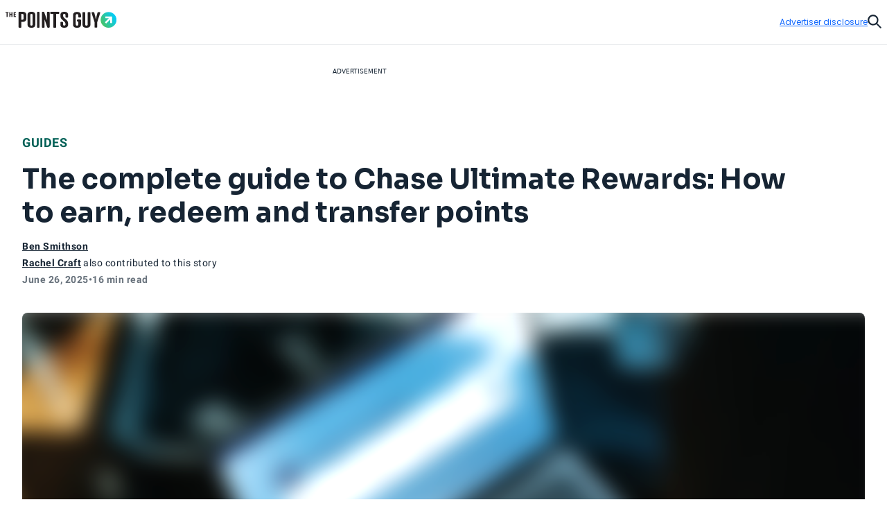

--- FILE ---
content_type: text/html; charset=utf-8
request_url: https://thepointsguy.com/loyalty-programs/chase-ultimate-rewards/
body_size: 65901
content:
<!DOCTYPE html><html lang="en-US"><head><meta charSet="utf-8"/><meta content="width=device-width, initial-scale=1" name="viewport"/><meta name="twitter:card" content="summary_large_image"/><meta name="twitter:site" content="@thepointsguy"/><meta property="og:locale" content="en-US"/><meta property="og:site_name" content="The Points Guy"/><meta content="Ljof3Duwtracp116XX76hDeY-IZn3TnvmYX8PMQIFIw" name="google-site-verification"/><meta content="app-id=1459686987" name="apple-itunes-app"/><link href="/favicon.ico" rel="icon"/><link href="/favicon.ico" rel="shortcut icon"/><link href="https://www.googletagmanager.com/" rel="preconnect"/><link href="https://beam.thepointsguy.com/" rel="preconnect"/><title>Chase Ultimate Rewards: Earn, redeem and transfer points - The Points Guy</title><meta name="robots" content="index,follow,max-snippet:-1,max-image-preview:large,max-video-preview:-1"/><meta name="description" content="Here&#x27;s everything you need to know about earning, redeeming and transferring Chase Ultimate Rewards points."/><meta property="og:title" content="Chase Ultimate Rewards: Earn, redeem and transfer points - The Points Guy"/><meta property="og:description" content="Here&#x27;s everything you need to know about earning, redeeming and transferring Chase Ultimate Rewards points."/><meta property="og:url" content="https://thepointsguy.com/loyalty-programs/chase-ultimate-rewards/"/><meta property="og:type" content="article"/><meta property="article:published_time" content="2025-06-26T17:00:56.000Z"/><meta property="article:modified_time" content="2026-01-22T15:19:23.000Z"/><meta property="article:author" content="Ben Smithson, Rachel Craft"/><meta property="article:section" content="Guides"/><meta property="article:tag" content="credit"/><meta property="article:tag" content="chase cards"/><meta property="article:tag" content="credit card products"/><meta property="og:image" content="https://runway-media-production.global.ssl.fastly.net/us/originals/2024/04/SOCIAL-IMAGE_PARTNER-OFFERS-TERMS-APPLY_woman-traveling-on-the-train-near-Matterhorn-Swiss-Alps_-Oleh_Slobodeniuk_14.jpg"/><meta property="og:image:alt" content="Here&#x27;s everything you need to know about earning, redeeming and transferring Chase Ultimate Rewards points."/><link rel="canonical" href="https://thepointsguy.com/loyalty-programs/chase-ultimate-rewards/"/><script id="schemaOrg" type="application/ld+json">{"@context":"http://schema.org","@graph":[{"@type":"NewsArticle","articleSection":"Guides","author":[{"@type":"Person","name":"Ben Smithson","url":"https://thepointsguy.com/author/bensmithson/"},{"@type":"Person","name":"Rachel Craft","url":"https://thepointsguy.com/author/rcraft/"}],"dateCreated":"2025-06-26T17:00:56.000Z","dateModified":"2026-01-22T15:19:23.000Z","datePublished":"2025-06-26T17:00:56.000Z","headline":"The complete guide to Chase Ultimate Rewards: How to earn, redeem and transfer points","image":{"@type":"ImageObject","url":"https://runway-media-production.global.ssl.fastly.net/us/originals/2023/12/GettyImages-1410639936.jpg"},"keywords":"credit,chase cards,credit card products","mainEntityOfPage":{"@id":"https://thepointsguy.com/loyalty-programs/chase-ultimate-rewards/","@type":"WebPage"},"publisher":{"@type":"Organization","logo":{"@type":"ImageObjectSnapshot","height":"66","url":"/images/fastly/TPG-Logo-Digital-84px.jpg","width":"84"},"name":"The Points Guy"},"thumbnailUrl":"https://runway-media-production.global.ssl.fastly.net/us/originals/2023/12/GettyImages-1410639936.jpg","url":"https://thepointsguy.com/loyalty-programs/chase-ultimate-rewards/"},{"@id":"https://thepointsguy.com/#website","@type":"WebSite","inLanguage":"en-US","name":"The Points Guy","potentialAction":{"@type":"SearchAction","query-input":"required name=search_term_string","target":"https://thepointsguy.com/?s={search_term_string}"},"publisher":{"@id":"https://thepointsguy.com/#person"},"url":"https://thepointsguy.com/"}]}</script><link rel="preload" as="image" imageSrcSet="/_next/image/?url=https%3A%2F%2Frunway-media-production.global.ssl.fastly.net%2Fus%2Foriginals%2F2023%2F12%2FGettyImages-1410639936.jpg&amp;w=640&amp;q=75 640w, /_next/image/?url=https%3A%2F%2Frunway-media-production.global.ssl.fastly.net%2Fus%2Foriginals%2F2023%2F12%2FGettyImages-1410639936.jpg&amp;w=750&amp;q=75 750w, /_next/image/?url=https%3A%2F%2Frunway-media-production.global.ssl.fastly.net%2Fus%2Foriginals%2F2023%2F12%2FGettyImages-1410639936.jpg&amp;w=828&amp;q=75 828w, /_next/image/?url=https%3A%2F%2Frunway-media-production.global.ssl.fastly.net%2Fus%2Foriginals%2F2023%2F12%2FGettyImages-1410639936.jpg&amp;w=1080&amp;q=75 1080w, /_next/image/?url=https%3A%2F%2Frunway-media-production.global.ssl.fastly.net%2Fus%2Foriginals%2F2023%2F12%2FGettyImages-1410639936.jpg&amp;w=1200&amp;q=75 1200w, /_next/image/?url=https%3A%2F%2Frunway-media-production.global.ssl.fastly.net%2Fus%2Foriginals%2F2023%2F12%2FGettyImages-1410639936.jpg&amp;w=1920&amp;q=75 1920w, /_next/image/?url=https%3A%2F%2Frunway-media-production.global.ssl.fastly.net%2Fus%2Foriginals%2F2023%2F12%2FGettyImages-1410639936.jpg&amp;w=2048&amp;q=75 2048w, /_next/image/?url=https%3A%2F%2Frunway-media-production.global.ssl.fastly.net%2Fus%2Foriginals%2F2023%2F12%2FGettyImages-1410639936.jpg&amp;w=3840&amp;q=75 3840w" imageSizes="100vw" fetchPriority="high"/><meta name="next-head-count" content="31"/><link rel="stylesheet" data-href="https://fonts.googleapis.com/css2?family=Sora:wght@500..700&amp;display=swap"/><link rel="stylesheet" data-href="https://fonts.googleapis.com/css2?family=Lexend:wght@400;500;600;700&amp;display=swap"/><link rel="stylesheet" data-href="https://fonts.googleapis.com/css2?family=Poppins:wght@400;500;600&amp;display=swap"/><link rel="preconnect" href="https://fonts.gstatic.com" crossorigin /><link rel="preload" href="https://thepointsguy.com/21406914973/_next/static/css/7dc35f7bc21020c1.css" as="style"/><link rel="stylesheet" href="https://thepointsguy.com/21406914973/_next/static/css/7dc35f7bc21020c1.css" data-n-g=""/><link rel="preload" href="https://thepointsguy.com/21406914973/_next/static/css/558ca5f88b3ea97c.css" as="style"/><link rel="stylesheet" href="https://thepointsguy.com/21406914973/_next/static/css/558ca5f88b3ea97c.css"/><noscript data-n-css=""></noscript><script defer="" nomodule="" src="https://thepointsguy.com/21406914973/_next/static/chunks/polyfills-c67a75d1b6f99dc8.js"></script><script defer="" src="https://thepointsguy.com/21406914973/_next/static/chunks/2196-e406580eee3f3056.js"></script><script defer="" src="https://thepointsguy.com/21406914973/_next/static/chunks/1785-c116b776a5a58404.js"></script><script defer="" src="https://thepointsguy.com/21406914973/_next/static/chunks/3357-ce76f4896f7d6437.js"></script><script defer="" src="https://thepointsguy.com/21406914973/_next/static/chunks/7415-9d2b180180f3e27d.js"></script><script defer="" src="https://thepointsguy.com/21406914973/_next/static/chunks/4385-d1c172b0bfa845fe.js"></script><script defer="" src="https://thepointsguy.com/21406914973/_next/static/chunks/701-81e14f900fd99d83.js"></script><script defer="" src="https://thepointsguy.com/21406914973/_next/static/chunks/9356-b672ff138740309c.js"></script><script defer="" src="https://thepointsguy.com/21406914973/_next/static/chunks/5012-e9600bc82197f773.js"></script><script defer="" src="https://thepointsguy.com/21406914973/_next/static/chunks/3461-c274b9444922dcae.js"></script><script defer="" src="https://thepointsguy.com/21406914973/_next/static/chunks/3587-0545b196ba6aa21a.js"></script><script defer="" src="https://thepointsguy.com/21406914973/_next/static/chunks/6681-417834e6b1c6d14d.js"></script><script defer="" src="https://thepointsguy.com/21406914973/_next/static/chunks/9090-cdcfb6f9c84d74c8.js"></script><script defer="" src="https://thepointsguy.com/21406914973/_next/static/chunks/7709-f2e9f14758d591f3.js"></script><script defer="" src="https://thepointsguy.com/21406914973/_next/static/chunks/3407-e24d3a15fc04db61.js"></script><script defer="" src="https://thepointsguy.com/21406914973/_next/static/chunks/4671.eaf11706f25b6382.js"></script><script defer="" src="https://thepointsguy.com/21406914973/_next/static/chunks/3170.d04116f8c77a422f.js"></script><script defer="" src="https://thepointsguy.com/21406914973/_next/static/chunks/354.cf6f281e89547d36.js"></script><script defer="" src="https://thepointsguy.com/21406914973/_next/static/chunks/4402.24edcff4aa4ab023.js"></script><script src="https://thepointsguy.com/21406914973/_next/static/chunks/webpack-a20855d51e50708d.js" defer=""></script><script src="https://thepointsguy.com/21406914973/_next/static/chunks/framework-418a643c3f44cc83.js" defer=""></script><script src="https://thepointsguy.com/21406914973/_next/static/chunks/main-c72d27e0eb10ab04.js" defer=""></script><script src="https://thepointsguy.com/21406914973/_next/static/chunks/pages/_app-280bad630a8bf7c9.js" defer=""></script><script src="https://thepointsguy.com/21406914973/_next/static/chunks/pages/%5B...pathname%5D-e171aad3fdeb3af5.js" defer=""></script><script src="https://thepointsguy.com/21406914973/_next/static/0RkFBA83KwFqLJ8lMApI5/_buildManifest.js" defer=""></script><script src="https://thepointsguy.com/21406914973/_next/static/0RkFBA83KwFqLJ8lMApI5/_ssgManifest.js" defer=""></script><style id="__jsx-3976704640">.children.jsx-3976704640,.loadingVisual.jsx-3976704640{-webkit-transition:opacity 0.3s;-moz-transition:opacity 0.3s;-o-transition:opacity 0.3s;transition:opacity 0.3s}.children.jsx-3976704640{opacity:0}.loadingVisual.jsx-3976704640{opacity:1}.text.jsx-3976704640{
        
    font-family: 'Poppins', sans-serif;
    text-transform: unset;
    color: #68727C;
    font-weight: 600;
    letter-spacing: 0.02em;
  
        font-size: 1rem;
        line-height: 1.25rem;
      
        }</style><style id="__jsx-1821837598">.category.jsx-1821837598{padding-bottom:1rem;visibility:visible}.category.jsx-1821837598 a.jsx-1821837598{
        
    font-family: 'roboto', sans-serif;
    letter-spacing: 0.5px;
    line-height: normal;
    font-weight: 700;
  
        font-size: 1.125rem;
      
        color: #006056;text-transform:uppercase;text-decoration:none}@media (max-width: 1024px){.category.jsx-1821837598{padding-bottom:0.5rem}.category.jsx-1821837598 a.jsx-1821837598{
        
    font-family: 'roboto', sans-serif;
    letter-spacing: 0.5px;
    line-height: normal;
    font-weight: 700;
  
        font-size: 0.875rem;
      
        }}</style><style id="__jsx-2093012284">.imageContainer.jsx-2093012284{position:relative}.default.jsx-2093012284{width:48px;height:36px}.landscape.jsx-2093012284{width:48px;height:32px}.original.jsx-2093012284 img{width:100%;height:auto}.fullWidth.jsx-2093012284 img{-o-object-position:50% 50%;object-position:50% 50%}.circle.jsx-2093012284,.square.jsx-2093012284{width:48px;height:48px;margin:0 auto}.circleResponsive.jsx-2093012284{width:100%;height:100%;margin:0 auto}.circle.jsx-2093012284{-webkit-clip-path:circle();clip-path:circle()}.portrait.jsx-2093012284{height:59px;width:48px}.portrait.jsx-2093012284 img{-webkit-border-radius:1rem;-moz-border-radius:1rem;border-radius:1rem}</style><style id="__jsx-2272056002">.tooltip.jsx-2272056002{width:-webkit-fit-content;width:-moz-fit-content;width:fit-content;position:relative}.screenreader.jsx-2272056002{
  border: 0;
  clip: rect(0 0 0 0);
  height: 1px;
  overflow: hidden;
  padding: 0;
  position: absolute;
  white-space: nowrap;
  width: 1px;

        }.tooltip.active.jsx-2272056002{z-index:51}.triggerText.jsx-2272056002{text-decoration:underline;color:inherit}.icon.jsx-2272056002{width:0.75rem;height:0.75rem;display:-webkit-box;display:-webkit-flex;display:-moz-box;display:-ms-flexbox;display:flex;-webkit-box-align:center;-webkit-align-items:center;-moz-box-align:center;-ms-flex-align:center;align-items:center;color:#A2A9B1}.icon.jsx-2272056002 svg{width:100%}.lightTheme.jsx-2272056002{color:#ffffff}.dialog.jsx-2272056002{position:absolute;display:none;top:100%;left:0;background:transparent;border:none;padding:0}@media (min-width: 768px){.dialog.icon.jsx-2272056002{left:-2.25rem}}.dialog.isOpen.jsx-2272056002{display:block}.dialog.jsx-2272056002>div.jsx-2272056002{width:22rem;padding:1rem;background:#ffffff;margin-top:0.75rem;
          border-radius: 0px;
        ;-webkit-box-shadow:2px 0px 8px 2px rgba(0,0,0,.2);-moz-box-shadow:2px 0px 8px 2px rgba(0,0,0,.2);box-shadow:2px 0px 8px 2px rgba(0,0,0,.2)}.pointer.jsx-2272056002{position:absolute;top:0;left:2rem;background:#ffffff;width:1.25rem;height:0.75rem;
          border-radius: 0px;
        ;-webkit-clip-path:polygon(50%0,100%100%,0 100%);clip-path:polygon(50%0,100%100%,0 100%)}.fitElement.jsx-2272056002 .dialog.icon.jsx-2272056002{left:0}.fitElement.jsx-2272056002 .pointer.jsx-2272056002{left:-0.25rem}@media (max-width: 767px){.dialog.jsx-2272056002{-webkit-transform:none;-moz-transform:none;-ms-transform:none;-o-transform:none;transform:none}.pointer.jsx-2272056002{left:auto}.dialog.jsx-2272056002>div.jsx-2272056002{width:-webkit-calc(100vw - 2.5rem + 1px);width:-moz-calc(100vw - 2.5rem + 1px);width:calc(100vw - 2.5rem + 1px)}}.lightbox.jsx-2272056002{background:#ffffff;max-height:100vh;height:100vh;overflow-x:hidden;overflow-y:auto;padding-top:3.125rem;padding-right:2rem;padding-bottom:2rem;padding-left:2rem}.button.jsx-2272056002{position:absolute;top:1.125rem;right:1.5rem}@media (min-width: 768px){.dialog.center.jsx-2272056002{margin-left:-8rem}.dialog.center.jsx-2272056002 .pointer.jsx-2272056002{left:10rem}.dialog.right.jsx-2272056002{margin-left:-18rem}.dialog.right.jsx-2272056002 .pointer.jsx-2272056002{left:20rem}}</style><style id="__jsx-874800487">.byline.jsx-874800487{
        
    font-family: 'roboto', sans-serif;
    letter-spacing: 0.5px;
    line-height: normal;
    font-weight: 700;
  
        font-size: 0.75rem;
      
        color: #162433;}.byline .triggerText{
        
    font-family: 'roboto', sans-serif;
    letter-spacing: 0.5px;
    line-height: normal;
    font-weight: 700;
  
        font-size: 0.875rem;
      
      }@media (min-width: 1025px){.byline.jsx-874800487{
        
    font-family: 'roboto', sans-serif;
    letter-spacing: 0.5px;
    line-height: normal;
    font-weight: 700;
  
        font-size: 0.875rem;
      
        }}.contact.jsx-874800487{display:-webkit-box;display:-webkit-flex;display:-moz-box;display:-ms-flexbox;display:flex;-webkit-box-orient:horizontal;-webkit-box-direction:normal;-webkit-flex-direction:row;-moz-box-orient:horizontal;-moz-box-direction:normal;-ms-flex-direction:row;flex-direction:row;gap:1rem}.avatar.jsx-874800487{-webkit-border-radius:50%;-moz-border-radius:50%;border-radius:50%;overflow:hidden;width:3rem;height:3rem}.avatar.jsx-874800487 img{-o-object-fit:cover;object-fit:cover}.nameTitle.jsx-874800487{display:-webkit-box;display:-webkit-flex;display:-moz-box;display:-ms-flexbox;display:flex;-webkit-box-orient:vertical;-webkit-box-direction:normal;-webkit-flex-direction:column;-moz-box-orient:vertical;-moz-box-direction:normal;-ms-flex-direction:column;flex-direction:column;gap:6px;-webkit-box-align:left;-webkit-align-items:left;-moz-box-align:left;-ms-flex-align:left;align-items:left;width:224px}.authorName.jsx-874800487{font-weight:700;line-height:20px;width:225px;height:20px;letter-spacing:.5px}.role.jsx-874800487{font-size:12px;line-height:16px;color:#A2A9B1;font-size:12px;font-weight:500;line-height:14px;width:225px;height:13px;letter-spacing:.5px}.contact.jsx-874800487 a.jsx-874800487{color:#162433}.contact.jsx-874800487 a.jsx-874800487:hover{color:#0040B1}.bio.jsx-874800487{
        
    font-family: 'roboto', sans-serif;
    letter-spacing: 0.2px;
    font-weight: 400;
  
        font-size: 0.875rem;
        line-height: 1.25rem;
      
        width: 320px;max-height:140px;font-size:14px;overflow:hidden;-o-text-overflow:ellipsis;text-overflow:ellipsis;margin-top:10px;line-height:20px;display:-webkit-box;-webkit-line-clamp:9;-webkit-box-orient:vertical}.social.jsx-874800487{display:-webkit-box;display:-webkit-flex;display:-moz-box;display:-ms-flexbox;display:flex;-webkit-box-align:left;-webkit-align-items:left;-moz-box-align:left;-ms-flex-align:left;align-items:left;-webkit-box-orient:horizontal;-webkit-box-direction:normal;-webkit-flex-direction:row;-moz-box-orient:horizontal;-moz-box-direction:normal;-ms-flex-direction:row;flex-direction:row;padding-top:20px;gap:2rem}.social.jsx-874800487>a.jsx-874800487 svg{width:1.5rem}.social.jsx-874800487 a.jsx-874800487{color:#162433}</style><style id="__jsx-211939215">.secondaryAuthors.jsx-211939215{padding-top:0.5rem}.byline.jsx-211939215{
        
    font-family: 'roboto', sans-serif;
    letter-spacing: 0.5px;
    line-height: normal;
    font-weight: 700;
  
        font-size: 0.75rem;
      
          color: #162433;display:-webkit-box;display:-webkit-flex;display:-moz-box;display:-ms-flexbox;display:flex}.authorAndText.jsx-211939215{font-size:.875rem;font-weight:normal;padding:0 .1875rem}.reviewedByText.jsx-211939215{padding:0 0.5rem}.authorAndText.authorCommaText.jsx-211939215{padding-left:0}</style><style id="__jsx-2492407069">.temporal.jsx-2492407069{
        
    font-family: 'roboto', sans-serif;
    letter-spacing: 0.5px;
    line-height: normal;
    font-weight: 700;
  
        font-size: 0.75rem;
      ;color:#68727c;display:-webkit-box;display:-webkit-flex;display:-moz-box;display:-ms-flexbox;display:flex;gap:0.5rem;padding-top:0.5rem;padding-bottom:2rem}@media (min-width: 1025px){.temporal.jsx-2492407069{
        
    font-family: 'roboto', sans-serif;
    letter-spacing: 0.5px;
    line-height: normal;
    font-weight: 700;
  
        font-size: 0.875rem;
      
          }}@media (max-width: 767px){.temporal.jsx-2492407069{padding-bottom:1.5rem}}</style><style id="__jsx-368394043">.sharing.jsx-368394043{height:4.5rem;display:-webkit-box;display:-webkit-flex;display:-moz-box;display:-ms-flexbox;display:flex;-webkit-box-pack:center;-webkit-justify-content:center;-moz-box-pack:center;-ms-flex-pack:center;justify-content:center;-webkit-box-align:center;-webkit-align-items:center;-moz-box-align:center;-ms-flex-align:center;align-items:center}.openerAndroid.jsx-368394043{display:none;width:100%;height:100%;-webkit-box-align:center;-webkit-align-items:center;-moz-box-align:center;-ms-flex-align:center;align-items:center;-webkit-box-pack:center;-webkit-justify-content:center;-moz-box-pack:center;-ms-flex-pack:center;justify-content:center;color:#162433}.openerAndroid.jsx-368394043 svg{width:1.3125rem;height:1.21875rem}.openerIos.jsx-368394043{display:none;width:100%;height:100%;-webkit-box-align:center;-webkit-align-items:center;-moz-box-align:center;-ms-flex-align:center;align-items:center;-webkit-box-pack:center;-webkit-justify-content:center;-moz-box-pack:center;-ms-flex-pack:center;justify-content:center;color:#162433}.openerIos.jsx-368394043 svg{width:1rem;height:1.5rem}.menu.jsx-368394043{display:-webkit-box;display:-webkit-flex;display:-moz-box;display:-ms-flexbox;display:flex;gap:1.5rem;height:3rem;-webkit-box-align:center;-webkit-align-items:center;-moz-box-align:center;-ms-flex-align:center;align-items:center}.menu.jsx-368394043 button.jsx-368394043,.menu.jsx-368394043 a.jsx-368394043{-webkit-transition:150ms ease-in-out;-moz-transition:150ms ease-in-out;-o-transition:150ms ease-in-out;transition:150ms ease-in-out;display:-webkit-box;display:-webkit-flex;display:-moz-box;display:-ms-flexbox;display:flex;-webkit-box-align:center;-webkit-align-items:center;-moz-box-align:center;-ms-flex-align:center;align-items:center;
        
    font-family: 'roboto', sans-serif;
    letter-spacing: 0.2px;
    font-weight: 400;
  
        font-size: 0.75rem;
        line-height: 1rem;
      
          font-weight: 700;text-transform:uppercase;gap:0.875rem;color:#162433;text-decoration:none}.menu.jsx-368394043 button.jsx-368394043:hover,.menu.jsx-368394043 a.jsx-368394043:hover{-webkit-transition:150ms ease-in-out;-moz-transition:150ms ease-in-out;-o-transition:150ms ease-in-out;transition:150ms ease-in-out;color:#146aff}.icon.jsx-368394043{-webkit-transition:150ms ease-in-out;-moz-transition:150ms ease-in-out;-o-transition:150ms ease-in-out;transition:150ms ease-in-out;width:2rem;height:2rem;-webkit-border-radius:1rem;-moz-border-radius:1rem;border-radius:1rem;border:1px solid currentColor;display:-webkit-box;display:-webkit-flex;display:-moz-box;display:-ms-flexbox;display:flex;-webkit-box-align:center;-webkit-align-items:center;-moz-box-align:center;-ms-flex-align:center;align-items:center;-webkit-box-pack:center;-webkit-justify-content:center;-moz-box-pack:center;-ms-flex-pack:center;justify-content:center}.icon.jsx-368394043 svg{display:block}.facebook.jsx-368394043 svg{margin-top:1px;width:0.45375rem;height:0.875rem}.twitter.jsx-368394043 svg{margin-top:2px;width:1.0625rem;height:0.875rem}.linkedIn.jsx-368394043 svg{width:0.915625rem;height:0.875rem}.link.jsx-368394043 svg{margin-top:1px;width:1.09375rem;height:0.83875rem}.menu.jsx-368394043 .link.jsx-368394043:active .icon.jsx-368394043{background:#146aff;color:#ffffff}.email.jsx-368394043 svg{margin-top:1px;width:1rem;height:0.666875rem}@media (max-width: 1024px){.sharing.jsx-368394043{width:4rem;height:4rem}.openerAndroid.jsx-368394043,.openerIos.jsx-368394043{display:-webkit-box;display:-webkit-flex;display:-moz-box;display:-ms-flexbox;display:flex}.menu.jsx-368394043{-webkit-box-shadow:0px 5px 3px rgba(8, 10, 13, 0.14);-moz-box-shadow:0px 5px 3px rgba(8, 10, 13, 0.14);box-shadow:0px 5px 3px rgba(8, 10, 13, 0.14);width:10.75rem;-webkit-box-orient:vertical;-webkit-box-direction:normal;-webkit-flex-direction:column;-moz-box-orient:vertical;-moz-box-direction:normal;-ms-flex-direction:column;flex-direction:column;-webkit-box-align:start;-webkit-align-items:flex-start;-moz-box-align:start;-ms-flex-align:start;align-items:flex-start;padding:1.5rem 0 1.5rem 2rem;position:absolute;top:100%;right:0;height:auto;background:#ffffff;display:none}.menu.isOpen.jsx-368394043{display:-webkit-box;display:-webkit-flex;display:-moz-box;display:-ms-flexbox;display:flex}.label.jsx-368394043{display:block}}@media (min-width: 1025px){.label.jsx-368394043{
  border: 0;
  clip: rect(0 0 0 0);
  height: 1px;
  overflow: hidden;
  padding: 0;
  position: absolute;
  white-space: nowrap;
  width: 1px;

          }}</style><style id="__jsx-de4115f42c48e362">.container.jsx-de4115f42c48e362{max-width:90rem;margin:0 auto 0 auto}@media (min-width: 1440px){.container.jsx-de4115f42c48e362{padding-left:4rem;padding-right:4rem}}@media (min-width: 1025px) and (max-width: 1439px){.container.jsx-de4115f42c48e362{padding-left:2rem;padding-right:2rem}}@media (min-width: 768px) and (max-width: 1024px){.container.jsx-de4115f42c48e362{
  max-width: none;
  padding-left: 2rem;
  padding-right: 2rem;
    }}@media (max-width: 767px){.container.jsx-de4115f42c48e362{
  max-width: none;
  padding-left: 1.2rem;
  padding-right: 1.1875rem;
    }}}
</style><style id="__jsx-1663333216">.articleHeader.jsx-1663333216{margin-top:-3rem;position:static,
          top: auto;left:auto;width:auto;background:#E6E8EB}.articleHeaderNoToc.jsx-1663333216{display:none}.articleHeaderStuck.jsx-1663333216{z-index:11;position:fixed;margin-top:0;top:0;left:0;width:100%;background:#ffffff;display:block}.sharing.jsx-1663333216{display:none}.articleHeaderStuck.jsx-1663333216 .sharing.jsx-1663333216{display:block}.cta.jsx-1663333216{background:#ffffff;height:3rem;position:relative;z-index:2;display:-webkit-box;display:-webkit-flex;display:-moz-box;display:-ms-flexbox;display:flex}.articleHeaderStuck.jsx-1663333216 .cta.jsx-1663333216{height:4.5rem}.title.jsx-1663333216{height:4.5rem;display:-webkit-box;display:-webkit-flex;display:-moz-box;display:-ms-flexbox;display:flex;-webkit-box-align:center;-webkit-align-items:center;-moz-box-align:center;-ms-flex-align:center;align-items:center;
        
    font-family: 'roboto', sans-serif;
    letter-spacing: 0.5px;
    line-height: normal;
    font-weight: 700;
  
        font-size: 1.125rem;
      
          color: #162433;width:100%;padding-right:2rem}.title.jsx-1663333216>div.jsx-1663333216{max-height:2.5875rem;overflow:hidden;-o-text-overflow:ellipsis;text-overflow:ellipsis;display:-webkit-box;-webkit-line-clamp:2;line-clamp:2;-webkit-box-orient:vertical}.articleHeaderStuck.jsx-1663333216 .container.jsx-1663333216{position:relative;padding-left:-webkit-calc(2rem + 6.8125rem);padding-left:-moz-calc(2rem + 6.8125rem);padding-left:calc(2rem + 6.8125rem);padding-right:2rem;height:auto;z-index:-1}.jumpToSection.jsx-1663333216{
        
    font-family: 'roboto', sans-serif;
    letter-spacing: 0.5px;
    line-height: normal;
    font-weight: 700;
  
        font-size: 0.875rem;
      
          display: flex;color:#162433;-webkit-box-align:center;-webkit-align-items:center;-moz-box-align:center;-ms-flex-align:center;align-items:center;text-transform:uppercase;width:100%;height:100%;padding-left:8.5375%;padding-right:-webkit-calc(
            6.8125rem + 8.5375%
          );padding-right:-moz-calc(
            6.8125rem + 8.5375%
          );padding-right:calc(
            6.8125rem + 8.5375%
          );gap:0.625rem}.articleHeaderStuck.jsx-1663333216 .jumpToSection.jsx-1663333216{gap:0.8125rem;padding-left:0;padding-right:0}.icon.jsx-1663333216{width:0.75rem;height:0.75rem}.articleHeaderStuck.jsx-1663333216 .icon.jsx-1663333216{width:0.875rem;height:0.875rem}.icon.jsx-1663333216 svg{vertical-align:top}.articleHeaderStuck.jsx-1663333216 .text.jsx-1663333216{margin-top:1px}.appTocItems.jsx-1663333216{
        
    font-family: 'roboto', sans-serif;
    letter-spacing: 0.5px;
    line-height: normal;
    font-weight: 700;
  
        font-size: 0.875rem;
      
          text-align: left;color:#162433;-webkit-text-decoration:underline #162433;-moz-text-decoration:underline #162433;text-decoration:underline #162433}.tocItems.jsx-1663333216{padding-right:-webkit-calc(
            6.8125rem + 8.5375%
          );padding-right:-moz-calc(
            6.8125rem + 8.5375%
          );padding-right:calc(
            6.8125rem + 8.5375%
          );padding-left:8.5375%;padding-top:2rem;padding-bottom:1rem}.articleHeaderStuck.jsx-1663333216 .tocItems.jsx-1663333216{position:absolute;padding-top:0;padding-right:0;padding-bottom:0;padding-left:0;-webkit-box-shadow:0px 5px 3px rgba(8, 10, 13, 0.14);-moz-box-shadow:0px 5px 3px rgba(8, 10, 13, 0.14);box-shadow:0px 5px 3px rgba(8, 10, 13, 0.14);background:#ffffff;width:25.25rem}.tocItems.noToggle.jsx-1663333216{display:block;padding-left:2rem;padding-right:2rem}.tocItems.jsx-1663333216 a.jsx-1663333216{color:#162433}.articleHeaderStuck.jsx-1663333216 .tocItems.jsx-1663333216 a.jsx-1663333216{text-decoration:none;height:2.75rem;display:-webkit-box;display:-webkit-flex;display:-moz-box;display:-ms-flexbox;display:flex;-webkit-box-align:center;-webkit-align-items:center;-moz-box-align:center;-ms-flex-align:center;align-items:center;border-bottom:1px solid #D5D9DD}.articleHeaderStuck.jsx-1663333216 .tocItems.jsx-1663333216 a.jsx-1663333216>div.jsx-1663333216{margin-right:1.5rem;margin-left:1.5rem;overflow:hidden;-o-text-overflow:ellipsis;text-overflow:ellipsis;white-space:nowrap}.articleHeaderStuck.jsx-1663333216 .tocItems.jsx-1663333216 li.jsx-1663333216:last-child a.jsx-1663333216{border-bottom:none}.tocItems.jsx-1663333216 a.jsx-1663333216:hover{color:#0040B1}.articleHeaderStuck.jsx-1663333216 .tocItems.jsx-1663333216 a.jsx-1663333216:hover{color:#162433;background:#e8f0ff}.tocItems.jsx-1663333216 ul.jsx-1663333216{-webkit-columns:3;-moz-columns:3;columns:3;-webkit-column-gap:2rem;-moz-column-gap:2rem;column-gap:2rem;display:block}.articleHeaderStuck.jsx-1663333216 .tocItems.jsx-1663333216 ul.jsx-1663333216{-webkit-columns:1;-moz-columns:1;columns:1}.tocItems.jsx-1663333216 li.jsx-1663333216{
        
    font-family: 'roboto', sans-serif;
    letter-spacing: 0.2px;
    font-weight: 400;
  
        font-size: 0.875rem;
        line-height: 1.25rem;
      
          font-weight: 700;padding-bottom:1rem;-webkit-column-break-inside:avoid;page-break-inside:avoid;break-inside:avoid;display:block}.articleHeaderStuck.jsx-1663333216 .tocItems.jsx-1663333216 li.jsx-1663333216{padding-bottom:0}.backdrop.jsx-1663333216{
display: block;
position: fixed;
inset: 0;
background: rgba(0, 0, 0, 0.6);
z-index: 10;
overflow-y: auto;

          display: none;}.adDisclosure.jsx-1663333216{
display: flex;
justify-content: flex-end;
padding-top: 1rem;
padding-bottom: 1rem;
position: relative;
z-index: 2;
        }.progress.jsx-1663333216{
  width: 100vw;
  position: relative;
  left: 50%;
  right: 50%;
  margin-left: -50vw;
  margin-right: -50vw;

          width: 100%;padding-left:0;position:absolute}@media (min-width: 1440px){.articleHeaderStuck.jsx-1663333216 .container.jsx-1663333216{position:relative;padding-left:-webkit-calc(4rem + 6.8125rem);padding-left:-moz-calc(4rem + 6.8125rem);padding-left:calc(4rem + 6.8125rem);padding-right:4rem;height:auto;z-index:-1}}@media (max-width: 1024px){.articleHeader.jsx-1663333216{
  width: 100vw;
  position: relative;
  left: 50%;
  right: 50%;
  margin-left: -50vw;
  margin-right: -50vw;

          }.articleHeaderStuck.jsx-1663333216,.articleHeaderStuck.jsx-1663333216 .container.jsx-1663333216{height:auto},
          .articleHeaderStuck .cta,
          .sharing {height:4rem}.articleHeaderStuck.jsx-1663333216 .jumpToSection.jsx-1663333216{padding-right:0;padding-left:0}}@media (min-width: 768px) and (max-width: 1024px){.articleHeaderStuck.jsx-1663333216 .container.jsx-1663333216{padding-left:2rem;padding-right:0}.jumpToSection.jsx-1663333216{padding-left:2rem;padding-right:2rem}.articleHeaderStuck.jsx-1663333216 .jumpToSection.jsx-1663333216{padding-left:2rem!important;padding-right:0}.tocItems.jsx-1663333216{display:block;padding-left:2rem;padding-right:2rem}.articleHeaderStuck.jsx-1663333216 .tocItems.jsx-1663333216{margin-left:0}.articleHeaderStuck.jsx-1663333216 .cta.jsx-1663333216{height:4rem}.title.jsx-1663333216{
        
    font-family: 'roboto', sans-serif;
    letter-spacing: 0.2px;
    font-weight: 400;
  
        font-size: 0.875rem;
        line-height: 1.25rem;
      
            font-weight: 700;}.title.jsx-1663333216>div.jsx-1663333216{max-height:2.5rem}}@media (max-width: 767px){.articleHeaderStuck.jsx-1663333216 .container.jsx-1663333216{padding-left:1.25rem;padding-right:0}.jumpToSection.jsx-1663333216{padding-left:1.25rem;padding-right:1.1875rem}.backdrop.jsx-1663333216{display:none;z-index:2}.tocItems.jsx-1663333216{display:block;padding-top:1.5rem;padding-right:1.1875rem;padding-bottom:0.5rem;padding-left:1.25rem}.articleHeaderStuck.jsx-1663333216 .tocItems.jsx-1663333216{margin-left:-1.25rem;width:100vw}.articleHeaderStuck.jsx-1663333216 .tocItems.jsx-1663333216 a.jsx-1663333216>div.jsx-1663333216{margin-right:1.25rem;margin-left:1.25rem}.tocItems.jsx-1663333216 ul.jsx-1663333216{-webkit-columns:1;-moz-columns:1;columns:1}.articleHeaderStuck.jsx-1663333216 .cta.jsx-1663333216{height:4rem}.title.jsx-1663333216{
        
    font-family: 'roboto', sans-serif;
    letter-spacing: 0.2px;
    font-weight: 400;
  
        font-size: 0.75rem;
        line-height: 1rem;
      
            font-weight: 700;padding-right:1.25rem}.title.jsx-1663333216>div.jsx-1663333216{max-height:2rem}}</style><style id="__jsx-2785659470">.topDisclaimer.jsx-2785659470{color:#68727c;
        
    font-family: 'roboto', sans-serif;
    letter-spacing: 0.2px;
    font-weight: 400;
  
        font-size: 0.75rem;
        line-height: 1rem;
      ;}.topDisclaimer.jsx-2785659470 a.jsx-2785659470{color:#68727c;text-decoration:none;border-bottom:1px solid #146aff}.topDisclaimer.jsx-2785659470 a.jsx-2785659470:hover{background:#0040B1;color:#ffffff;border-bottom:1px solid #0040B1}</style><style id="__jsx-843455135">.title.jsx-843455135{
        
    font-family: 'roboto', sans-serif;
    letter-spacing: 0.5px;
    line-height: normal;
    font-weight: 700;
  
        font-size: 0.75rem;
      
        text-transform: uppercase;margin-bottom:0.5rem}.note.jsx-843455135{
        
    font-family: 'roboto', sans-serif;
    letter-spacing: 0.2px;
    font-weight: 400;
  
        font-size: 0.875rem;
        line-height: 1.25rem;
      
      }</style><style id="__jsx-3009775202">.topElements.jsx-3009775202{display:-webkit-box;display:-webkit-flex;display:-moz-box;display:-ms-flexbox;display:flex;-webkit-box-orient:vertical;-webkit-box-direction:normal;-webkit-flex-direction:column;-moz-box-orient:vertical;-moz-box-direction:normal;-ms-flex-direction:column;flex-direction:column;gap:2rem;border-bottom:solid 1px #E6E8EB;padding-bottom:2rem;margin-bottom:2rem}</style><style id="__jsx-2362441780">.anchor.jsx-2362441780{display:block;position:relative;top:-4.5rem}</style><style id="__jsx-2453190082">.full-width-auto-height-image.jsx-2453190082{position:relative;background:#E6E8EB;width:auto;height:auto}.full-width-auto-height-image.jsx-2453190082 img{-o-object-fit:contain;object-fit:contain}.full-width-auto-height-image.jsx-2453190082>span{display:block !important}</style><style id="__jsx-3874346954">.tpg-figure.jsx-3874346954{margin:2.5rem 0 2.5rem 0;width:100%;display:-webkit-box;display:-webkit-flex;display:-moz-box;display:-ms-flexbox;display:flex;-webkit-box-orient:vertical;-webkit-box-direction:normal;-webkit-flex-direction:column;-moz-box-orient:vertical;-moz-box-direction:normal;-ms-flex-direction:column;flex-direction:column;gap:1rem}.figcaption.jsx-3874346954{
        
    font-family: 'roboto', sans-serif;
    letter-spacing: 0.2px;
    font-weight: 400;
  
        font-size: 0.875rem;
        line-height: 1.25rem;
      
          color: #A2A9B1;}@media (max-width: 1024px){.tpg-figure.jsx-3874346954{margin:2rem 0 2rem 0}}</style><style id="__jsx-eb69f9b09a3de1d0">a.jsx-eb69f9b09a3de1d0{text-decoration:none}.inherit.jsx-eb69f9b09a3de1d0{color:inherit}.inherit.jsx-eb69f9b09a3de1d0:hover{color:inherit}</style><style id="__jsx-eea0d1f218f5e80b">a.defaultLink.jsx-eea0d1f218f5e80b:link,a.defaultLink.jsx-eea0d1f218f5e80b:visited{
  color: #162433;
  text-decoration: none;
  border-bottom: 2px solid #146aff;

  }a.defaultLink.jsx-eea0d1f218f5e80b:hover{
  background: #0040B1;
  border-bottom: 2px solid #0040B1;
  color: #ffffff;

  }</style><style id="__jsx-3240391286">.HomepageNLSignup.jsx-3240391286,.HomepageNLSignup.jsx-3240391286 input.jsx-3240391286{border:.5px solid #e5e5e5;background:undefined;-webkit-border-radius:0.5rem;-moz-border-radius:0.5rem;border-radius:0.5rem;color:#ffffff}.HomepageNLSignup.jsx-3240391286 label.jsx-3240391286{
        
    font-family: 'Poppins', sans-serif;
    font-weight: 500;
    color: #162433;
    letter-spacing: 0;
  
        font-size: 0.875rem;
        line-height: 1.25rem;
      ;color:#ffffff}.LandingPage.jsx-3240391286 input.jsx-3240391286{-webkit-border-radius:0.5rem;-moz-border-radius:0.5rem;border-radius:0.5rem}</style><style id="__jsx-881693933">.errorMessageVertical.jsx-881693933,.errorMessageHorizontal.jsx-881693933{
        
    font-family: 'Poppins', sans-serif;
    font-weight: 400;
    color: #162433;
    letter-spacing: 0;
    text-decoration: none;

  
        font-size: 0.875rem;
        line-height: 1.25rem;
      
          color: #EF5746;text-align:left;height:16px;font-weight:bold;margin-bottom:0!important}.errorMessageHorizontal.jsx-881693933{padding-bottom:2rem}.newsletter-form__input.business{display:-webkit-box;display:-webkit-flex;display:-moz-box;display:-ms-flexbox;display:flex;-webkit-box-orient:vertical;-webkit-box-direction:normal;-webkit-flex-direction:column;-moz-box-orient:vertical;-moz-box-direction:normal;-ms-flex-direction:column;flex-direction:column;gap:1rem;-webkit-box-align:start;-webkit-align-items:flex-start;-moz-box-align:start;-ms-flex-align:start;align-items:flex-start;padding-bottom:.5rem;width:100%}</style><style id="__jsx-4213731811">hr.jsx-4213731811{height:1px;border:none;color:#E6E8EB;background-color:#E6E8EB}</style><style id="__jsx-968913959">.body.jsx-968913959 p{word-break:break-word;margin:0 0 1.75rem 0}.body.jsx-968913959 ul,.body.jsx-968913959 ol{margin:0 0 1.75rem 0}.body.jsx-968913959 ul ul,.body.jsx-968913959 ul ol,.body.jsx-968913959 ol ul,.body.jsx-968913959 ol ol{margin-bottom:0}.body.jsx-968913959 ol li{list-style-type:decimal}.body.jsx-968913959 li{list-style-type:disc;margin-left:2.125rem;padding-left:0.5rem}.body.jsx-968913959 ul ul li{list-style-type:circle}.body.jsx-968913959 ul ul ul li{list-style-type:square}@media (max-width: 767px){.body.jsx-968913959 li{margin-left:1rem}}.body.jsx-968913959 blockquote{margin-bottom:1.75rem}.body.articlePage.jsx-968913959{
        
    font-family: 'roboto', sans-serif;
    letter-spacing: 0.2px;
    font-weight: 400;
  
        font-size: 1.125rem;
        line-height: 1.75rem;
      
          padding-bottom: 2.5rem;color:#162433}.body.articlePage.jsx-968913959 h2{
        
    font-family: 'Barlow', sans-serif;
    letter-spacing: 0.5px;
    font-weight: normal;
  
        font-size: 2.25rem;
        line-height: 2.75rem;
        font-variation-settings: 'wdth' 500, 'wght' 120;
      
          margin: 2.5rem 0 1rem 0;}.body.articlePage.jsx-968913959 h3{
        font-family: 'Barlow', sans-serif;
        font-variation-settings: 'wdth' 500, 'wght' 110;
        letter-spacing: 0.2px;
        font-size: 1.625rem;
        line-height: 2rem;
        font-weight: normal;
      
          margin: 2.5rem 0 0.5rem 0;}.body.articlePage.jsx-968913959 p a,.body.articlePage.jsx-968913959 ul a,.body.articlePage.jsx-968913959 ol a,.body.articlePage.jsx-968913959 td a,.body.articlePage.jsx-968913959 h2 a,.body.articlePage.jsx-968913959 h3 a{color:#162433;text-decoration:none;border-bottom:2px solid #146aff}.body.articlePage.jsx-968913959 p a:hover,.body.articlePage.jsx-968913959 ul a:hover,.body.articlePage.jsx-968913959 ol a:hover,.body.articlePage.jsx-968913959 td a:hover,.body.articlePage.jsx-968913959 h2 a:hover,.body.articlePage.jsx-968913959 h3 a:hover{background:#0040B1;color:#ffffff;border-bottom:2px solid #0040B1}@media (max-width: 1024px){.body.articlePage.jsx-968913959 h2{
        font-family: 'Barlow', sans-serif;
        font-variation-settings: 'wdth' 500, 'wght' 110;
        letter-spacing: 0.2px;
        font-size: 1.625rem;
        line-height: 2rem;
        font-weight: normal;
      
            margin: 2rem 0 1rem 0;}.body.articlePage.jsx-968913959 h3{
        font-family: 'Barlow', sans-serif;
        font-variation-settings: 'wdth' 500, 'wght' 110;
        letter-spacing: 0.2px;
        font-size: 1.375rem;
        line-height: 1.75rem;
        font-weight: normal;
      
            margin: 2rem 0 1rem 0;}}.body.generalPage.jsx-968913959{
        
    font-family: 'Poppins', sans-serif;
    font-weight: 400;
    color: #162433;
    letter-spacing: 0;
    text-decoration: none;

  
        font-size: 1rem;
        line-height: 1.5rem;
      
          padding-bottom: 2.5rem;color:#162433}.body.generalPage.jsx-968913959 h2{
        
    font-family: 'Sora', sans-serif;
    letter-spacing: 0;
    font-weight: 700;
    color: #162433; 
  
        font-size: 2.375rem;
        line-height: 2.75rem;
      
          margin: 2.5rem 0 1rem 0;}.body.generalPage.jsx-968913959 h3{
      
    font-family: 'Sora', sans-serif;
    letter-spacing: 0;
    color: #162433;
    font-weight: 600;
    text-decoration: none;
  
        font-size: 1.75rem;
        line-height: 2.125rem;
      
          margin: 2.5rem 0 0.5rem 0;}.body.generalPage.jsx-968913959 p a,.body.generalPage.jsx-968913959 ul a,.body.generalPage.jsx-968913959 ol a,.body.generalPage.jsx-968913959 td a,.body.generalPage.jsx-968913959 h2 a,.body.generalPage.jsx-968913959 h3 a{color:#162433;text-decoration:none;border-bottom:2px solid #146AFF}.body.generalPage.jsx-968913959 p a:hover,.body.generalPage.jsx-968913959 ul a:hover,.body.generalPage.jsx-968913959 ol a:hover,.body.generalPage.jsx-968913959 td a:hover,.body.generalPage.jsx-968913959 h2 a:hover,.body.generalPage.jsx-968913959 h3 a:hover{background:#0040B1;color:#ffffff;border-bottom:2px solid #0040B1}.body.generalPage.jsx-968913959 hr{margin:0.5rem 0}@media (max-width: 1024px){.body.generalPage.jsx-968913959 h2{
      
    font-family: 'Sora', sans-serif;
    letter-spacing: 0;
    color: #162433;
    font-weight: 600;
    text-decoration: none;
  
        font-size: 1.75rem;
        line-height: 2.125rem;
      
            margin: 2rem 0 1rem 0;}.body.generalPage.jsx-968913959 h3{
      
    font-family: 'Sora', sans-serif;
    letter-spacing: 0;
    color: #162433;
    font-weight: 600;
    text-decoration: none;
  
        font-size: 1.375rem;
        line-height: 1.75rem;
      
            margin: 2rem 0 1rem 0;}}</style><style id="__jsx-3131900752">.featuredImageCredit.jsx-3131900752{
        
    font-family: 'roboto', sans-serif;
    letter-spacing: 0.2px;
    font-weight: 400;
  
        font-size: 1.125rem;
        line-height: 1.75rem;
      ;color:#162433;padding-bottom:1rem;text-transform:uppercase}@media (min-width: 1025px){.featuredImageCredit.jsx-3131900752{padding-bottom:1.5rem}}</style><style id="__jsx-1925596985">.bottomDisclaimer.jsx-1925596985{border-top:1px solid #D5D9DD;padding-top:1rem;padding-bottom:2.5rem;color:#162433;
        
    font-family: 'roboto', sans-serif;
    letter-spacing: 0.2px;
    font-weight: 400;
  
        font-size: 0.75rem;
        line-height: 1rem;
      ;}@media (max-width: 1024px){.bottomDisclaimer.jsx-1925596985{padding-bottom:2rem}}</style><style id="__jsx-eb71e6eaa52b9727">a.defaultLinkV1.jsx-eb71e6eaa52b9727:link,a.defaultLinkV1.jsx-eb71e6eaa52b9727:visited{(e="default")=>`
  color: ${color("default"===e?"secondary":"gray-5")};
  text-decoration: none;
  border-bottom: 2px solid ${"default"===e?"transparent":color("dark-green")};
`
  }a.defaultLinkV1.jsx-eb71e6eaa52b9727:hover{(e="default")=>`
color: ${color("default"===e?"secondary":"white")};
  border-bottom: 2px solid ${color("default"===e?"secondary":"dark-green")};
  background: ${"default"===e?"transparent":color("dark-green")};;
`
  }</style><style id="__jsx-1496138956">.cardName.cardName.jsx-1496138956 h2,.cardName-oon.cardName-oon.jsx-1496138956 h2{
            
      
    font-family: 'Lexend', sans-serif;
    letter-spacing: 0;
    color: #162433;
    font-weight: 600;
  
        font-size: 1.75rem;
        line-height: 2.125rem;
      
            
            
            color: #162433;margin-bottom:0}.cardName.jsx-1496138956 .cardName-link{color:inherit;text-decoration:none;display:block}.cardName.jsx-1496138956 .cardName-link:hover{color:#0040B1}.cardName.jsx-1496138956 .cardName-link:hover .cardName-title{color:#162433}.oon-tooltip-container.jsx-1496138956{vertical-align:text-top;display:-webkit-inline-box;display:-webkit-inline-flex;display:-moz-inline-box;display:-ms-inline-flexbox;display:inline-flex}.cardName-oon.jsx-1496138956 .cardName-title{display:inline-block}.oon-tooltip{display:inline-block}.oon-tooltip>.triggerText{text-decoration:unset}.oon-tooltip>.triggerText>.triggerText{padding-left:0.5rem;
      
    font-family: 'Lexend', sans-serif;
    letter-spacing: 0;
    color: #146aff;
    font-weight: 600;
  
        font-size: 1.75rem;
        line-height: 2.125rem;
      ;line-height:1;text-decoration:unset;cursor:default}.oon-tooltip .dialog{
        
    font-family: 'Poppins', sans-serif;
    font-weight: 400;
    color: #68727C;
    letter-spacing: 0;
  
        font-size: 0.75rem;
        line-height: 1rem;
      
          }</style><style id="__jsx-2594094724">.editorsRating.jsx-2594094724{display:-webkit-box;display:-webkit-flex;display:-moz-box;display:-ms-flexbox;display:flex;gap:1rem;width:-webkit-fit-content;width:-moz-fit-content;width:fit-content}.tooltip.jsx-2594094724{display:-webkit-box;display:-webkit-flex;display:-moz-box;display:-ms-flexbox;display:flex;-webkit-box-align:center;-webkit-align-items:center;-moz-box-align:center;-ms-flex-align:center;align-items:center;gap:0.5rem}.title.jsx-2594094724{
        
    font-family: 'Lexend', sans-serif;
    text-transform: unset;
    color: #162433;
    font-weight: 600;
  
        font-family: 'Poppins', sans-serif;
        font-size: 0.75rem;
        line-height: 1.125rem;
        letter-spacing: unset;
      
            color: #68727C;}.dialog.jsx-2594094724{
        
    font-family: 'Poppins', sans-serif;
    font-weight: 400;
    color: #162433;
    letter-spacing: 0;
  
        font-size: 0.75rem;
        line-height: 1rem;
      
            color: #68727C;text-transform:none}.rating.jsx-2594094724{display:-webkit-box;display:-webkit-flex;display:-moz-box;display:-ms-flexbox;display:flex;-webkit-box-align:center;-webkit-align-items:center;-moz-box-align:center;-ms-flex-align:center;align-items:center;color:#68727C;gap:0.5rem;
        
    font-family: 'Poppins', sans-serif;
    font-weight: 400;
    color: #162433;
    letter-spacing: 0;
  
        font-size: 0.75rem;
        line-height: 1rem;
      
          }.numeric.jsx-2594094724{
        
    font-family: 'Lexend', sans-serif;
    text-transform: uppercase;
    color: #162433;
    font-weight: 600;
  
        font-size: 0.875rem;
        line-height: 1.125rem;
        letter-spacing: 2px;
      
          }.stars.jsx-2594094724{display:-webkit-box;display:-webkit-flex;display:-moz-box;display:-ms-flexbox;display:flex;-webkit-flex-wrap:no-wrap;-ms-flex-wrap:no-wrap;flex-wrap:no-wrap;gap:0.25rem}.review.jsx-2594094724{
        
    font-family: 'Poppins', sans-serif;
    font-weight: 500;
    color: #146aff;
    letter-spacing: 0;
  
        font-size: 0.875rem;
        line-height: 1.25rem;
      ;}@media (max-width: 767px){.editorsRating.jsx-2594094724{gap:0.125rem}.review.jsx-2594094724{display:none}}</style><style id="__jsx-2584281080">.cta.jsx-2584281080{
      
    font-family: 'Sora', sans-serif;
    letter-spacing: 0;
    color: #162433;
    font-weight: 600;
    text-decoration: none;
  
        font-size: 0.875rem;
        line-height: 1.125rem;
      
          
transition: 150ms ease-in-out;
background: #146AFF;
color: #ffffff;
display: flex;
justify-content: center;
align-items: center;
text-decoration: none;

           border-radius: 100px;
        
border: solid 1px #146AFF;
padding: 0.9375rem 0;

          
           border-radius: 100px;
        
          flex-direction: row;gap:0.5rem;text-align:center;
            padding: 0;
            height: 48px;
          
          
          
        }.cta.jsx-2584281080:hover{
transition: 150ms ease-in-out;
background: #0040B1;
border: solid 1px #0040B1

        }.transparent-dark.jsx-2584281080{background:transparent;color:#ffffff;border-color:#ffffff}.cta.transparent-dark.jsx-2584281080:hover{background:white;border-color:white;color:#0c3d47}.transparent-light.jsx-2584281080{background:#ffffff;color:#0c3d47;border-color:transparent}.cta.transparent-light.jsx-2584281080:hover{color:#ffffff;background:#0c3d47;border-color:#ffffff}.light.jsx-2584281080{background:#ffffff;color:#146AFF}.light.jsx-2584281080:hover{color:#ffffff}.navy.jsx-2584281080{width:20.875rem;background:#ffffff;color:#162433;border-color:#ffffff}.navy.jsx-2584281080:hover{color:#ffffff;
transition: 150ms ease-in-out;
background: #0040B1;
border: solid 1px #0040B1

        }.invertTextIcon.jsx-2584281080{display:-webkit-box;display:-webkit-flex;display:-moz-box;display:-ms-flexbox;display:flex;-webkit-box-orient:horizontal;-webkit-box-direction:reverse;-webkit-flex-direction:row-reverse;-moz-box-orient:horizontal;-moz-box-direction:reverse;-ms-flex-direction:row-reverse;flex-direction:row-reverse}</style><style id="__jsx-1849582496">.applyLink.jsx-1849582496{
    display: flex;
    flex-direction: column;
    gap: 1rem;
  
          }.cardImage.jsx-1849582496{position:relative;aspect-ratio:226/142;overflow:hidden}.cardImage.jsx-1849582496 img{
          }</style><style id="__jsx-4bba4c716fec74b3">.a11y-sr.jsx-4bba4c716fec74b3{
  border: 0;
  clip: rect(0 0 0 0);
  height: 1px;
  overflow: hidden;
  padding: 0;
  position: absolute;
  white-space: nowrap;
  width: 1px;

  }</style><style id="__jsx-45067611">.rewardsTable.jsx-45067611{max-width:100%;line-height:.8em;white-space:normal}.rewardsTableBody.jsx-45067611{
    display: flex;
    flex-direction: column;
    gap: 1rem;
  
            }.multiplier.jsx-45067611{text-transform:uppercase;vertical-align:top;width:2rem;white-space:nowrap;
      
    font-family: 'Lexend', sans-serif;
    letter-spacing: 0;
    color: #162433;
    font-weight: 600;
  
        font-size: 1.125rem;
        line-height: 1.5rem;
      
            }@media (max-width: 767px){.multiplier.jsx-45067611{padding-right:1rem;vertical-align:top}}@media (min-width: 768px) and (max-width: 1024px){.rewardsTableBody.jsx-45067611{
    display: flex;
    flex-direction: column;
    gap: 0.5rem;
  
              }}@media (min-width: 768px){.multiplier.jsx-45067611{padding-right:1rem}}</style><style id="__jsx-2994382407">.rewards.jsx-2994382407{
    display: flex;
    flex-direction: column;
    gap: 0.25rem;
  ;}.rewardsRateD.jsx-2994382407 span.jsx-2994382407,.rewardsRate-E.jsx-2994382407 span.jsx-2994382407{
    display: flex;
    flex-direction: row;
    gap: 0.25rem;
  ;}.rewards-B.jsx-2994382407{-webkit-box-align:center;-webkit-align-items:center;-moz-box-align:center;-ms-flex-align:center;align-items:center;text-align:center}.rewardsTable.jsx-2994382407{max-width:100%;line-height:.8em}.rewardsRateD.jsx-2994382407{display:-webkit-box;display:-webkit-flex;display:-moz-box;display:-ms-flexbox;display:flex;gap:0.25rem}.rewardsRateE.jsx-2994382407{display:-webkit-box;display:-webkit-flex;display:-moz-box;display:-ms-flexbox;display:flex;-webkit-box-orient:vertical;-webkit-box-direction:normal;-webkit-flex-direction:column;-moz-box-orient:vertical;-moz-box-direction:normal;-ms-flex-direction:column;flex-direction:column}.noOffer.jsx-2994382407{
      
    font-family: 'Lexend', sans-serif;
    letter-spacing: 0;
    color: #162433;
    font-weight: 600;
  
        font-size: 1.125rem;
        line-height: 1.5rem;
      
        }</style><style id="__jsx-1217045543">.iconWrapper.jsx-1217045543 svg{width:0.75rem;height:0.75rem}</style><style id="__jsx-470970709">.tooltip.jsx-470970709{width:-webkit-fit-content;width:-moz-fit-content;width:fit-content;position:relative}.screenreader.jsx-470970709{
  border: 0;
  clip: rect(0 0 0 0);
  height: 1px;
  overflow: hidden;
  padding: 0;
  position: absolute;
  white-space: nowrap;
  width: 1px;

        }.tooltip.active.jsx-470970709{z-index:10}.triggerText.jsx-470970709{
        
    font-family: 'Poppins', sans-serif;
    font-weight: 600;
    color: #162433;
    letter-spacing: 0;
    text-decoration: none;

  
        font-size: 0.875rem;
        line-height: 1.25rem;
      
          text-decoration: underline;color:inherit}.icon.jsx-470970709{width:0.75rem;height:0.75rem;display:-webkit-box;display:-webkit-flex;display:-moz-box;display:-ms-flexbox;display:flex;-webkit-box-align:center;-webkit-align-items:center;-moz-box-align:center;-ms-flex-align:center;align-items:center;color:#162433}.icon.jsx-470970709 svg{width:100%}.lightTheme.jsx-470970709{color:#ffffff}.dialog.jsx-470970709{position:absolute;display:none;top: 100%;
          left: 0;background:transparent;border:none;padding:0}@media (min-width: 768px){.dialog.icon.jsx-470970709{left:-2.25rem}}.dialog.isOpen.jsx-470970709{display:block}.dialog.jsx-470970709>div.jsx-470970709{width:22rem;padding:1rem;background:#ffffff;margin-top: 0.75rem;
          
          border-radius: 8px;
        ;-webkit-box-shadow:2px 0px 8px 2px rgba(0,0,0,.2);-moz-box-shadow:2px 0px 8px 2px rgba(0,0,0,.2);box-shadow:2px 0px 8px 2px rgba(0,0,0,.2)}.pointer.jsx-470970709{position:absolute;top: 0;
          left: 2rem;background:#ffffff;width:1.25rem;height:0.75rem;
          border-radius: 2px;
        
          clip-path: polygon(50% 0, 100% 100%, 0 100%);}.fitElement.jsx-470970709 .dialog.icon.jsx-470970709{left:0}.fitElement.jsx-470970709 .pointer.jsx-470970709{left:-0.25rem}@media (max-width: 767px){.dialog.jsx-470970709{-webkit-transform:none;-moz-transform:none;-ms-transform:none;-o-transform:none;transform:none}.pointer.jsx-470970709{left:auto}.dialog.jsx-470970709>div.jsx-470970709{width:-webkit-calc(100vw - 2.5rem + 1px);width:-moz-calc(100vw - 2.5rem + 1px);width:calc(100vw - 2.5rem + 1px)}}.lightbox.jsx-470970709{background:#ffffff;max-height:100vh;height:100vh;overflow-x:hidden;overflow-y:auto;padding-top:3.125rem;padding-right:2rem;padding-bottom:2rem;padding-left:2rem}.button.jsx-470970709{position:absolute;top:1.125rem;right:1.5rem}</style><style id="__jsx-3884545483">.offerLabel.jsx-3884545483{display:-webkit-box;display:-webkit-flex;display:-moz-box;display:-ms-flexbox;display:flex;-webkit-box-orient:horizontal;-webkit-box-direction:normal;-webkit-flex-direction:row;-moz-box-orient:horizontal;-moz-box-direction:normal;-ms-flex-direction:row;flex-direction:row;gap:0.25rem}.introOffer-A.jsx-3884545483{
    display: flex;
    flex-direction: column;
    gap: 0.25rem;
  
          max-width: 413px;}.introOffer.jsx-3884545483{
    display: flex;
    flex-direction: column;
    gap: 0rem;
  
          align-items: center;}.introOfferInfo.jsx-3884545483{display:-webkit-box;display:-webkit-flex;display:-moz-box;display:-ms-flexbox;display:flex;-webkit-box-orient:horizontal;-webkit-box-direction:normal;-webkit-flex-direction:row;-moz-box-orient:horizontal;-moz-box-direction:normal;-ms-flex-direction:row;flex-direction:row;-webkit-box-align:center;-webkit-align-items:center;-moz-box-align:center;-ms-flex-align:center;align-items:center;gap:0.25rem}.labelWrap.jsx-3884545483{display:-webkit-box;display:-webkit-flex;display:-moz-box;display:-ms-flexbox;display:flex;-webkit-box-align:center;-webkit-align-items:center;-moz-box-align:center;-ms-flex-align:center;align-items:center;gap:0.25rem}.previousValue.jsx-3884545483{
        
    font-family: 'Poppins', sans-serif;
    font-weight: 400;
    color: #162433;
    letter-spacing: 0;
  
        font-size: 0.875rem;
        line-height: 1.25rem;
      
          color: #68727C;display:block;text-decoration:line-through;margin-top:0.25rem}margin-bottom:0;.jsx-3884545483 .tooltipContent.jsx-3884545483{
        
    font-family: 'Poppins', sans-serif;
    font-weight: 400;
    color: #162433;
    letter-spacing: 0;
  
        font-size: 0.75rem;
        line-height: 1rem;
      
          color: #68727C;text-transform:none;z-index:2}.icon.jsx-3884545483{margin-top:5px;-webkit-filter:brightness(0%)saturate(0%)grayscale(100%)invert(100%);filter:brightness(0%)saturate(0%)grayscale(100%)invert(100%)}.introOffer-B.jsx-3884545483{
    display: flex;
    flex-direction: column;
    gap: 0rem;
  
          align-items: center;}.introOffer-B.jsx-3884545483 .value.jsx-3884545483{text-align:center}.introOffer-C.jsx-3884545483{
        
    font-family: 'Poppins', sans-serif;
    font-weight: 700;
    color: #162433;
    letter-spacing: 0;
  
        font-size: 0.875rem;
        line-height: 1.25rem;
      
          display: block;gap:0.25rem}.introOffer-F.jsx-3884545483{
      
    font-family: 'Sora', sans-serif;
    letter-spacing: 0;
    color: #162433;
    font-weight: 600;
    text-decoration: none;
  
        font-size: 1.125rem;
        line-height: 1.5rem;
      
          display: flex;-webkit-box-orient:vertical;-webkit-box-direction:normal;-webkit-flex-direction:column;-moz-box-orient:vertical;-moz-box-direction:normal;-ms-flex-direction:column;flex-direction:column;-webkit-box-align:center;-webkit-align-items:center;-moz-box-align:center;-ms-flex-align:center;align-items:center;text-align:center}.introOffer-F.jsx-3884545483 .labelWrap.jsx-3884545483 span.jsx-3884545483{
        
    font-family: 'Poppins', sans-serif;
    text-transform: unset;
    color: #68727C;
    font-weight: 600;
    letter-spacing: 0.02em;
  
        font-size: 0.75rem;
        line-height: 1.125rem;
      
        }</style><style id="__jsx-1770111297">.annualFee.jsx-1770111297{
    display: flex;
    flex-direction: column;
    gap: 0.25rem;
  
      }</style><style id="__jsx-3616297574">.apr.jsx-3616297574{
    display: flex;
    flex-direction: column;
    gap: 0.25rem;
  
        }</style><style id="__jsx-2368612053">.recommendedCredit.jsx-2368612053{
    display: flex;
    flex-direction: column;
    gap: 0.25rem;
  
        }.recommendedCreditLabel-A.jsx-2368612053 span.jsx-2368612053,.recommendedCreditLabel-B.jsx-2368612053 span.jsx-2368612053{
    display: flex;
    flex-direction: row;
    gap: 0.25rem;
  ;-webkit-box-align:center;-webkit-align-items:center;-moz-box-align:center;-ms-flex-align:center;align-items:center;color:#68727C}.description.jsx-2368612053{
      
    font-family: 'Lexend', sans-serif;
    letter-spacing: 0;
    color: #162433;
    font-weight: 400;
  
        font-size: 0.875rem;
        line-height: 1.125rem;
      
          color: #68727C;}.recommendedCreditLabel-A.jsx-2368612053{display:-webkit-box;display:-webkit-flex;display:-moz-box;display:-ms-flexbox;display:flex;gap:0.5rem;-webkit-box-align:center;-webkit-align-items:center;-moz-box-align:center;-ms-flex-align:center;align-items:center;width:-webkit-max-content;width:-moz-max-content;width:max-content}.creditScore.jsx-2368612053{
    display: flex;
    flex-direction: column;
    gap: 0.05rem;
  
        }.tooltipContent.jsx-2368612053{
        
    font-family: 'Poppins', sans-serif;
    font-weight: 400;
    color: #162433;
    letter-spacing: 0;
  
        font-size: 0.75rem;
        line-height: 1rem;
      
          color: #68727C;text-transform:none}.recommendedCredit-B.jsx-2368612053{-webkit-box-align:center;-webkit-align-items:center;-moz-box-align:center;-ms-flex-align:center;align-items:center}.recommendedCredit-B.jsx-2368612053 .triggerText{
        
    font-family: 'Poppins', sans-serif;
    font-weight: 400;
    color: #162433;
    letter-spacing: 0;
  
        font-size: 0.875rem;
        line-height: 1.25rem;
      
          color: #68727C;}.recommendedCredit-B.jsx-2368612053 .triggerText:hover{color:#146aff;cursor:text}.recommendedCredit-B.jsx-2368612053 .tooltipContent.jsx-2368612053{text-align:center}.recommendedCredit-C.jsx-2368612053 .range.jsx-2368612053{display:-webkit-box;display:-webkit-flex;display:-moz-box;display:-ms-flexbox;display:flex;gap:0.5rem;-webkit-box-align:center;-webkit-align-items:center;-moz-box-align:center;-ms-flex-align:center;align-items:center}.recommendedCredit-C.jsx-2368612053 .triggerText{
        
    font-family: 'Poppins', sans-serif;
    font-weight: 400;
    color: #162433;
    letter-spacing: 0;
  
        font-size: 0.875rem;
        line-height: 1.25rem;
      
          color: #68727C;}.recommendedCredit-C.jsx-2368612053 .triggerText:hover{color:#146aff;cursor:text}</style><style id="__jsx-2741951055">.cardCharacteristics.jsx-2741951055{display:-webkit-box;display:-webkit-flex;display:-moz-box;display:-ms-flexbox;display:flex;width:100%;-webkit-box-pack:justify;-webkit-justify-content:space-between;-moz-box-pack:justify;-ms-flex-pack:justify;justify-content:space-between;
      
    font-family: 'Lexend', sans-serif;
    letter-spacing: 0;
    color: #162433;
    font-weight: 600;
  
        font-size: 1.125rem;
        line-height: 1.5rem;
      
          gap: 1rem;}.cardCharacteristics.jsx-2741951055 .label,.cardCharacteristics.jsx-2741951055 span.labelWrap,.cardCharacteristics.jsx-2741951055 .labelWrap span,.cardCharacteristics.jsx-2741951055 .annualFee span.labelWrap,.cardCharacteristics.jsx-2741951055 .apr span.labelWrap,.cardCharacteristics.jsx-2741951055 .introOffer span.labelWrap,.cardCharacteristics.jsx-2741951055 .recommendedCredit span.labelWrap,.cardCharacteristics.jsx-2741951055 .rewards span.labelWrap{
        
    font-family: 'Lexend', sans-serif;
    text-transform: unset;
    color: #162433;
    font-weight: 600;
  
        font-size: 0.875rem;
        line-height: 1.125rem;
        letter-spacing: unset;
      
          color: #68727C;text-transform:none}.highlightItem.jsx-2741951055 .labelWrap,.highlightItem.jsx-2741951055 .recommendedCreditLabel-A,.highlightItem.jsx-2741951055 .recommendedCreditLabel-B{background-color:#006056;padding:0 0.25rem;width:-webkit-fit-content;width:-moz-fit-content;width:fit-content}.cardCharacteristics.jsx-2741951055 .highlightItem.jsx-2741951055 label,.cardCharacteristics.jsx-2741951055 .highlightItem.jsx-2741951055 .labelWrap span,.cardCharacteristics.jsx-2741951055 .highlightItem.jsx-2741951055 span.labelWrap,.cardCharacteristics.jsx-2741951055 .highlightItem.jsx-2741951055 .labelWrap,.cardCharacteristics.jsx-2741951055 .highlightItem.jsx-2741951055 .recommendedCreditLabel-A span,.cardCharacteristics.jsx-2741951055 .highlightItem.jsx-2741951055 .recommendedCreditLabel-B span,.highlightItem.jsx-2741951055 .icon{color:#ffffff}@media (max-width: 1024px){.cardCharacteristics.jsx-2741951055{display:grid;gap:2.5rem 1.5rem;grid-template-columns:repeat(2,1fr)}}.cardCharacteristics.variant-B.jsx-2741951055{border-bottom:1px solid #E6E8EB;gap:0}.cardCharacteristics.variant-B.jsx-2741951055 .characteristic.jsx-2741951055{border-top: solid 1px #E6E8EB;border-right: solid 1px #E6E8EB;
          padding: 1rem 0.5rem;
    display: flex;
    flex-direction: column;
    gap: 0.25rem;
  
          align-items: center;}.cardCharacteristics.variant-B.jsx-2741951055 .jsx-2741951055:nth-child(even){border-right:none}.cardCharacteristics.variant-B.jsx-2741951055 .annualFee{-webkit-box-align:center;-webkit-align-items:center;-moz-box-align:center;-ms-flex-align:center;align-items:center}.cardCharacteristics.variant-B.jsx-2741951055 .triggerText{
        
    font-family: 'Poppins', sans-serif;
    font-weight: 400;
    color: #162433;
    letter-spacing: 0;
  
        font-size: 0.875rem;
        line-height: 1.25rem;
      
          text-decoration: underline;}.cardCharacteristics.variant-C.jsx-2741951055{border-bottom: solid 1px #E6E8EB;border-left: solid 1px #E6E8EB;
          gap: 0;}.cardCharacteristics.variant-C.jsx-2741951055 .characteristic.jsx-2741951055{border-top: solid 1px #E6E8EB;border-right: solid 1px #E6E8EB;
          padding: 0.75rem 1.25rem;
    display: flex;
    flex-direction: column;
    gap: 0.25rem;
  
          align-items: center;-webkit-box-pack:start;-webkit-justify-content:flex-start;-moz-box-pack:start;-ms-flex-pack:start;justify-content:flex-start}.cardCharacteristics.variant-C.jsx-2741951055 .annualFee{
      
    font-family: 'Sora', sans-serif;
    letter-spacing: 0;
    color: #162433;
    font-weight: 600;
    text-decoration: none;
  
        font-size: 1.125rem;
        line-height: 1.5rem;
      
          align-items: center;gap:0;text-align:center}.cardCharacteristics.variant-C.jsx-2741951055 .annualFee>span:first-child{
        
    font-family: 'Lexend', sans-serif;
    text-transform: unset;
    color: #162433;
    font-weight: 600;
  
        font-family: 'Poppins', sans-serif;
        font-size: 0.75rem;
        line-height: 1.125rem;
        letter-spacing: unset;
      
        }.cardCharacteristics.variant-D.jsx-2741951055{display:-webkit-box;display:-webkit-flex;display:-moz-box;display:-ms-flexbox;display:flex;-webkit-box-orient:vertical;-webkit-box-direction:normal;-webkit-flex-direction:column;-moz-box-orient:vertical;-moz-box-direction:normal;-ms-flex-direction:column;flex-direction:column;
        
    font-family: 'Lexend', sans-serif;
    text-transform: unset;
    color: #162433;
    font-weight: 600;
  
        font-family: 'Poppins', sans-serif;
        font-size: 0.75rem;
        line-height: 1.125rem;
        letter-spacing: unset;
      
        }.cardCharacteristics.variant-D.jsx-2741951055 .characteristic.jsx-2741951055{border-top: solid 1px #E6E8EB;
          
      
    font-family: 'Sora', sans-serif;
    letter-spacing: 0;
    color: #162433;
    font-weight: 600;
    text-decoration: none;
  
        font-size: 1.125rem;
        line-height: 1.5rem;
      
          min-height: 125px;padding:2rem;display:inline-block;margin:0 auto;width:85%}.cardCharacteristics.variant-D.jsx-2741951055 label,.cardCharacteristics.variant-D.jsx-2741951055 .labelWrap span{
        
    font-family: 'Poppins', sans-serif;
    font-weight: 400;
    color: #162433;
    letter-spacing: 0;
    text-decoration: none;

  
        font-size: 0.75rem;
        line-height: 1rem;
      
          color: #68727C;text-transform:none}@media (max-width: 767px){.cardCharacteristics.variant-D.jsx-2741951055 .characteristic.jsx-2741951055{min-height:150px}}.reviewLink.jsx-2741951055{
      
    font-family: 'Sora', sans-serif;
    letter-spacing: 0;
    color: #162433;
    font-weight: 600;
    text-decoration: none;
  
        font-size: 1.125rem;
        line-height: 1.5rem;
      
          color: #146AFF;text-decoration:underline;padding:2rem;display:inline-block;border-top:1px solid #E6E8EB;margin:0 auto;width:85%}</style><style id="__jsx-1357039104">.children.jsx-1357039104,.loadingVisual.jsx-1357039104{-webkit-transition:opacity 0.3s;-moz-transition:opacity 0.3s;-o-transition:opacity 0.3s;transition:opacity 0.3s}.children.jsx-1357039104{opacity:1}.loadingVisual.jsx-1357039104{opacity:0}.text.jsx-1357039104{
        
    font-family: 'Poppins', sans-serif;
    text-transform: unset;
    color: #68727C;
    font-weight: 600;
    letter-spacing: 0.02em;
  
        font-size: 1rem;
        line-height: 1.25rem;
      
        }</style><style id="__jsx-3110843500">ul.list.jsx-3110843500{
    display: flex;
    flex-direction: column;
    gap: 1rem;
  
        }.icon.jsx-3110843500{color:#146aff}ul.list.columns.jsx-3110843500{display:block;-webkit-column-count:1;-moz-column-count:1;column-count:1;-webkit-column-gap:1.25rem;-moz-column-gap:1.25rem;column-gap:1.25rem}ul.list.columns.jsx-3110843500 li.jsx-3110843500{margin-bottom:1.25rem}ul.list-A.jsx-3110843500{
        
    font-family: 'Poppins', sans-serif;
    font-weight: 400;
    color: #162433;
    letter-spacing: 0;
  
        font-size: 0.875rem;
        line-height: 1.25rem;
      ;padding-left:1rem}.list-A.jsx-3110843500 li.jsx-3110843500{list-style-type:disc;padding-left:0.5rem}ul.list-B.jsx-3110843500{
        
    font-family: 'Poppins', sans-serif;
    font-weight: 400;
    color: #162433;
    letter-spacing: 0;
  
        font-size: 0.875rem;
        line-height: 1.25rem;
      ;list-style-type:none;padding-left:0}ul.list-B.jsx-3110843500 li.jsx-3110843500{list-style-type:none;padding-left:0}ul.list-C.jsx-3110843500 li.jsx-3110843500{padding-left:0;list-style-type:none;display:grid;grid-template-columns:1.5rem 1fr;gap:0.5rem}ul.list-D.jsx-3110843500 li.jsx-3110843500{-webkit-box-align:center;-webkit-align-items:center;-moz-box-align:center;-ms-flex-align:center;align-items:center;
        
    font-family: 'Poppins', sans-serif;
    font-weight: 400;
    color: #162433;
    letter-spacing: 0;
  
        font-size: 1rem;
        line-height: 1.5rem;
      ;padding-left:0;list-style-type:none;display:grid;grid-template-columns:1.5rem 1fr;gap:0.5rem}ul.list-E.jsx-3110843500 li.jsx-3110843500{-webkit-box-align:center;-webkit-align-items:center;-moz-box-align:center;-ms-flex-align:center;align-items:center;
        
    font-family: 'Poppins', sans-serif;
    font-weight: 400;
    color: #162433;
    letter-spacing: 0;
  
        font-size: 1rem;
        line-height: 1.5rem;
      ;padding-left:0;list-style-type:none;display:grid;grid-template-columns:1.5rem 1fr;gap:0.5rem}</style><style id="__jsx-4166958363">.pros.jsx-4166958363 h3.jsx-4166958363{
        
    font-family: 'Poppins', sans-serif;
    font-weight: 600;
    color: #162433;
    letter-spacing: 0;
  
        font-size: 0.875rem;
        line-height: 1.25rem;
      ;color:#162433;margin-bottom:0.75rem}.list.jsx-4166958363{
        
    font-family: 'Poppins', sans-serif;
    font-weight: 400;
    color: #162433;
    letter-spacing: 0;
  
        font-size: 0.75rem;
        line-height: 1rem;
      ;padding-left:0.5rem}.pros-B.jsx-4166958363 h3.jsx-4166958363{
      
    font-family: 'Lexend', sans-serif;
    letter-spacing: 0;
    color: #162433;
    font-weight: 600;
  
        font-size: 1.75rem;
        line-height: 2.125rem;
      ;color:#68727C;margin-bottom:1rem}@media (max-width: 767px){.pros.jsx-4166958363{padding-bottom:1.5rem}.pros.jsx-4166958363 h3.jsx-4166958363{
        
    font-family: 'Lexend', sans-serif;
    text-transform: uppercase;
    color: #162433;
    font-weight: 600;
  
        font-family: 'Poppins', sans-serif;
        font-size: 0.625rem;
        text-transform: uppercase;
        line-height: 0.875rem;
        letter-spacing: 1px;
      ;}.pros-B.jsx-4166958363 h3.jsx-4166958363{
      
    font-family: 'Lexend', sans-serif;
    letter-spacing: 0;
    color: #162433;
    font-weight: 600;
  
        font-size: 1.125rem;
        line-height: 1.5rem;
      ;}}</style><style id="__jsx-1142612511">.cons.jsx-1142612511 h3.jsx-1142612511{
        
    font-family: 'Poppins', sans-serif;
    font-weight: 600;
    color: #162433;
    letter-spacing: 0;
  
        font-size: 0.875rem;
        line-height: 1.25rem;
      ;color:#162433;margin-bottom:0.75rem}.list.jsx-1142612511{
        
    font-family: 'Poppins', sans-serif;
    font-weight: 400;
    color: #162433;
    letter-spacing: 0;
  
        font-size: 0.75rem;
        line-height: 1rem;
      ;padding-left:0.5rem}.cons-B.jsx-1142612511 h3.jsx-1142612511{
      
    font-family: 'Lexend', sans-serif;
    letter-spacing: 0;
    color: #162433;
    font-weight: 600;
  
        font-size: 1.75rem;
        line-height: 2.125rem;
      ;color:#68727C;margin-bottom:1rem}@media (max-width: 767px){.cons.jsx-1142612511 h3.jsx-1142612511{
        
    font-family: 'Lexend', sans-serif;
    text-transform: unset;
    color: #162433;
    font-weight: 600;
  
        font-family: 'Poppins', sans-serif;
        font-size: 0.625rem;
        text-transform: uppercase;
        line-height: 0.875rem;
        letter-spacing: 1px;
      ;}.cons-B.jsx-1142612511 h3.jsx-1142612511{
      
    font-family: 'Lexend', sans-serif;
    letter-spacing: 0;
    color: #162433;
    font-weight: 600;
  
        font-size: 1.125rem;
        line-height: 1.5rem;
      ;margin-top:1rem}}</style><style id="__jsx-2418980281">.prosCons.jsx-2418980281{$verticalRhythym: 0.5rem;background-color:#ffffff}@media (min-width: 768px){.prosCons.jsx-2418980281{display:grid;grid-template-columns:1fr 1fr;gap:2.5rem}}</style><style id="__jsx-1075252574">.moreDetails.jsx-1075252574{background-color:#ffffff}</style><style id="__jsx-625488912">.tabList.jsx-625488912{display:-webkit-box;display:-webkit-flex;display:-moz-box;display:-ms-flexbox;display:flex;gap:1.5rem}.tab.jsx-625488912{
        
    font-family: 'Poppins', sans-serif;
    font-weight: 600;
    color: #162433;
    letter-spacing: 0;
  
        font-size: 0.75rem;
        line-height: 1rem;
      
          padding-bottom: 0.25rem;border-bottom:solid transparent 0.25rem}.tab.active.jsx-625488912{border-bottom-color:#77cb25}.panels.jsx-625488912{position:relative;padding-top:2rem}.panel.jsx-625488912{z-index:1}.panel.inactive.jsx-625488912{position:absolute;z-index:-1;display:none}.tabList-B.jsx-625488912{display:-webkit-box;display:-webkit-flex;display:-moz-box;display:-ms-flexbox;display:flex;gap:1.5rem}.tab-B.jsx-625488912{
      
    font-family: 'Lexend', sans-serif;
    letter-spacing: 0;
    color: #162433;
    font-weight: 600;
  
        font-size: 0.875rem;
        line-height: 1.125rem;
      
          padding-bottom: 0.25rem;border-bottom:solid transparent 0.25rem}.tab-B.active.jsx-625488912{border-bottom-color:#77cb25}.tab-C.jsx-625488912{
        
    font-family: 'Poppins', sans-serif;
    font-weight: 400;
    color: #162433;
    letter-spacing: 0;
  
        font-size: 1rem;
        line-height: 1.5rem;
      
          padding-bottom: 0.25rem;border-bottom:solid transparent 0.25rem;
    display: flex;
    flex-direction: row;
    gap: 0.5rem;
  
        }.tab-C.jsx-625488912 span.jsx-625488912{background-color:#68727C;-webkit-border-radius:100%;-moz-border-radius:100%;border-radius:100%;height:1.5rem;width:1.5rem;
        
    font-family: 'Poppins', sans-serif;
    font-weight: 600;
    color: #162433;
    letter-spacing: 0;
  
        font-size: 0.875rem;
        line-height: 1.25rem;
      
          color: #ffffff;
  display: flex;
  align-items: center;
  justify-content: center;

        }.tab-C.jsx-625488912:hover span.jsx-625488912{background-color:#29836B}.tab-C.active.jsx-625488912 span.jsx-625488912{background-color:#29836B}.tab-C.jsx-625488912:hover{color:#29836B}.tab-C.active.jsx-625488912{color:#29836B;border-bottom-color:#29836B}.tabList-C.jsx-625488912{border-bottom:1px solid #E6E8EB;margin-bottom:0.5rem;display:-webkit-box;display:-webkit-flex;display:-moz-box;display:-ms-flexbox;display:flex;gap:1.75rem}.panels-B.jsx-625488912,.panels-C.jsx-625488912{
        
    font-family: 'Poppins', sans-serif;
    font-weight: 400;
    color: #162433;
    letter-spacing: 0;
  
        font-size: 1rem;
        line-height: 1.5rem;
      ;position:relative;padding-top:1.5rem}.panel-B.jsx-625488912,.panel-C.jsx-625488912{z-index:1}.panel-B.inactive.jsx-625488912,.panel-C.inactive.jsx-625488912{position:absolute;z-index:-1}@media (max-width: 767px){.tabList-B.jsx-625488912,.tabList-C.jsx-625488912{overflow-x:auto;white-space:nowrap}.tabList-B.jsx-625488912::-webkit-scrollbar,.tabList-C.jsx-625488912::-webkit-scrollbar{display:none}}</style><style id="__jsx-2129773743">.accordion.jsx-2129773743{border-bottom: solid 1px #E6E8EB;
          }.button.jsx-2129773743{display:grid;grid-template-columns:1fr 1rem;gap:0.25rem;width:100%;justify-items:flex-start;-webkit-box-align:center;-webkit-align-items:center;-moz-box-align:center;-ms-flex-align:center;align-items:center;padding-top:1rem;padding-bottom:1rem}.carat.jsx-2129773743{-webkit-transition:150ms ease-in-out;-moz-transition:150ms ease-in-out;-o-transition:150ms ease-in-out;transition:150ms ease-in-out;color:#D5D9DD;width:100%}.button.active.jsx-2129773743 .carat.jsx-2129773743,section[expanded].jsx-2129773743 .carat.jsx-2129773743{-webkit-transform:rotate(180deg);-moz-transform:rotate(180deg);-ms-transform:rotate(180deg);-o-transform:rotate(180deg);transform:rotate(180deg)}.partialAccordion.jsx-2129773743{position:relative;padding-bottom:4.125rem}.carat.partial.jsx-2129773743{color:#146aff}.partialAccordion.jsx-2129773743 .content.jsx-2129773743{max-height:9rem;overflow:hidden;position:relative}.partialAccordion.jsx-2129773743 .content.jsx-2129773743:after{content:"";width:100%;height:80%;background:-webkit-linear-gradient(bottom,#fff 0,rgba(255,255,255,0)100%);background:-moz-linear-gradient(bottom,#fff 0,rgba(255,255,255,0)100%);background:-o-linear-gradient(bottom,#fff 0,rgba(255,255,255,0)100%);background:linear-gradient(360deg,#fff 0,rgba(255,255,255,0)100%);position:absolute;bottom:0}.partialAccordion.jsx-2129773743 .button.jsx-2129773743{
        
    font-family: 'Lexend', sans-serif;
    text-transform: uppercase;
    color: #162433;
    font-weight: 600;
  
        font-family: 'Poppins', sans-serif;
        font-size: 0.75rem;
        line-height: 1.125rem;
        letter-spacing: 1px;
      
            color: #68727C;gap:1rem;position:absolute;bottom:0;width:-webkit-fit-content;width:-moz-fit-content;width:fit-content;padding-bottom:0}.partialAccordion.jsx-2129773743 .button.jsx-2129773743:hover,.partialAccordion.jsx-2129773743 .button.jsx-2129773743:hover .carat.partial.jsx-2129773743{color:#0040B1}.partialAccordion.jsx-2129773743 .content.active.jsx-2129773743{max-height:3e3px}.partialAccordion.jsx-2129773743 .content.active.jsx-2129773743:after{background:transparent;height:0}</style><style id="__jsx-3532910632">.shortTile.jsx-3532910632{padding-top:0.5rem}.whyWeChoseIt.jsx-3532910632{background-color:#e8f0ff;padding:1.75rem;margin-bottom:0.75rem;margin-right:1.75rem;
        
    font-family: 'Poppins', sans-serif;
    font-weight: 400;
    color: #162433;
    letter-spacing: 0;
  
        font-size: 0.875rem;
        line-height: 1.25rem;
      ;}.whyWeChoseIt.jsx-3532910632 label{
      
    font-family: 'Lexend', sans-serif;
    letter-spacing: 0;
    color: #162433;
    font-weight: 600;
  
        font-size: 0.875rem;
        line-height: 1.125rem;
      ;}@media (max-width: 767px){.accordionContent.jsx-3532910632{padding-bottom:1.5rem}.accordionContent.jsx-3532910632 li{
        
    font-family: 'Poppins', sans-serif;
    font-weight: 400;
    color: #162433;
    letter-spacing: 0;
  
        font-size: 0.75rem;
        line-height: 1rem;
      
          }.whyWeChoseIt.jsx-3532910632{
        
    font-family: 'Poppins', sans-serif;
    font-weight: 400;
    color: #162433;
    letter-spacing: 0;
  
        font-size: 0.75rem;
        line-height: 1rem;
      
            background-color: #e8f0ff;padding:1.5rem}}</style><style id="__jsx-4021067802">.--box.jsx-4021067802{display:-webkit-box;display:-webkit-flex;display:-moz-box;display:-ms-flexbox;display:flex;-webkit-box-pack:left;-webkit-justify-content:left;-moz-box-pack:left;-ms-flex-pack:left;justify-content:left}.cardTile.jsx-4021067802{display:-webkit-box;display:-webkit-flex;display:-moz-box;display:-ms-flexbox;display:flex;-webkit-box-orient:vertical;-webkit-box-direction:normal;-webkit-flex-direction:column;-moz-box-orient:vertical;-moz-box-direction:normal;-ms-flex-direction:column;flex-direction:column;
    display: flex;
    flex-direction: column;
    gap: 1.5rem;
  ;background-color:#ffffff;
          border-radius: 16px;
        ;border:1px solid #E6E8EB}.cardTile.prpVariant.jsx-4021067802{-webkit-border-radius:12px;-moz-border-radius:12px;border-radius:12px;-webkit-box-shadow:0 0 1px 0 rgba(21,21,21,.1),0 2px 8px -1px rgba(21,21,21,.2);-moz-box-shadow:0 0 1px 0 rgba(21,21,21,.1),0 2px 8px -1px rgba(21,21,21,.2);box-shadow:0 0 1px 0 rgba(21,21,21,.1),0 2px 8px -1px rgba(21,21,21,.2)}.green-border.jsx-4021067802{border:2px solid #29836B;
          border-radius: 16px;
        ;}.shortTileFormat.jsx-4021067802{-webkit-border-radius:1rem;-moz-border-radius:1rem;border-radius:1rem}.shortTileFormat.jsx-4021067802 label,.shortTileFormat.jsx-4021067802 span.labelWrap,.shortTileFormat.jsx-4021067802 .labelWrap span{color:#0040B1}.shortTileFormat.jsx-4021067802 .whyWeChoseIt label{color:#68727C}.shortTileFormat.jsx-4021067802 .cardCharacteristics .creditScore .description{color:#0040B1}.dt-tab.jsx-4021067802{padding:1.5rem}.dt-tab-with-border.jsx-4021067802{border:2px solid #29836B}.topSection.jsx-4021067802{display:grid;grid-template-columns:15.5rem 1fr;grid-template-rows:repeat(3,-webkit-min-content);grid-template-rows:repeat(3,min-content);
      
    font-family: 'Lexend', sans-serif;
    letter-spacing: 0;
    color: #162433;
    font-weight: 600;
  
        font-size: 0.875rem;
        line-height: 1.125rem;
      ;color:#A2A9B1}.topSection.jsx-4021067802{grid-template-areas:"cardTopDetails cardTopDetails cardTopDetails cardTopDetails""cardArtAndApplyLink rewardsRate rewardsRate rewardsRate""cardArtAndApplyLink introOffer annualFee recommendedCredit"}.topDetails.jsx-4021067802{grid-area:cardTopDetails;display:grid;grid-template-columns:1fr -webkit-max-content;grid-template-columns:1fr max-content;-webkit-column-gap:2rem;-moz-column-gap:2rem;column-gap:2rem;grid-template-rows:repeat(5,-webkit-min-content);grid-template-rows:repeat(5,min-content);grid-template-areas:"cardFlag cardFlag""cardSuperlative .""cardName compareCard""editorsRating .""issuerCalloutFlag ."}.cardFlag.jsx-4021067802{grid-area:cardFlag;padding-bottom:1.5rem;margin-top:-1.5rem;margin-left:-1.5rem}.superlative.jsx-4021067802{grid-area:cardSuperlative;color:#007a4b}.superlative.jsx-4021067802 p.jsx-4021067802{margin-bottom:0}.cardName.jsx-4021067802{grid-area:cardName;display:-webkit-box;display:-webkit-flex;display:-moz-box;display:-ms-flexbox;display:flex}.dialog.jsx-4021067802{
        
    font-family: 'Poppins', sans-serif;
    font-weight: 400;
    color: #162433;
    letter-spacing: 0;
  
        font-size: 0.75rem;
        line-height: 1rem;
      
            text-transform: none;}.compareCard.jsx-4021067802{grid-area:compareCard;display:-webkit-box;display:-webkit-flex;display:-moz-box;display:-ms-flexbox;display:flex;-webkit-box-pack:end;-webkit-justify-content:end;-moz-box-pack:end;-ms-flex-pack:end;justify-content:end}.editorsRating.jsx-4021067802{grid-area:editorsRating}.issuerCalloutFlag.jsx-4021067802{grid-area:issuerCalloutFlag;margin-top:1.5rem}.cardArtAndApplyLink.jsx-4021067802{display:block;grid-area:cardArtAndApplyLink;padding-right:1.5rem}.rewardsRate.jsx-4021067802{grid-area:rewardsRate;padding-bottom:1.5rem}.highlightItem.jsx-4021067802 .labelWrap,.highlightItem.jsx-4021067802 .labelWrap span{color:#ffffff}.highlightItem.jsx-4021067802 .labelWrap{background-color:#006056;padding:0.15rem 0.25rem;width:-webkit-fit-content;width:-moz-fit-content;width:fit-content}.introOffer.jsx-4021067802{grid-area:introOffer}.annualFee.jsx-4021067802{grid-area:annualFee}.recommendedCredit.jsx-4021067802{grid-area:recommendedCredit}.tpgOfferValuation.jsx-4021067802{grid-area:tpgOfferValuation}.cardMatchBanner-dt-tab.jsx-4021067802{width:-webkit-calc(100% + 3rem);width:-moz-calc(100% + 3rem);width:calc(100% + 3rem);margin-left:-1.5rem;margin-top:1.5rem}.whyWeChoseIt.jsx-4021067802{background:#F7F7F9;padding:1.5rem;margin-top:1.375rem;margin-bottom:1.5rem;
        
    font-family: 'Poppins', sans-serif;
    font-weight: 400;
    color: #162433;
    letter-spacing: 0;
  
        font-size: 0.875rem;
        line-height: 1.25rem;
      ;}.whyWeChoseIt.jsx-4021067802 label{
      
    font-family: 'Lexend', sans-serif;
    letter-spacing: 0;
    color: #162433;
    font-weight: 600;
  
        font-size: 0.875rem;
        line-height: 1.125rem;
      ;}.whyWeChoseIt.jsx-4021067802 .inheritParent{gap:1rem}.bottomSectionMonarch.jsx-4021067802{margin-top:1.5rem}.bottomSectionMonarch.jsx-4021067802 .tabbed.jsx-4021067802 .partialAccordion .content{max-height:13rem;overflow:hidden;position:relative}.bottomSectionMonarch.jsx-4021067802 .tabbed.jsx-4021067802 .content.active{max-height:3e3px}@media (min-width: 768px){.topDetails.jsx-4021067802{padding-bottom:1.5rem}}@media (min-width: 768px) and (max-width: 1024px){.topSection.jsx-4021067802{grid-template-columns:10rem 1fr}.cardName.jsx-4021067802{grid-area:cardName}.compareCard.jsx-4021067802{grid-area:compareCard;display:-webkit-box;display:-webkit-flex;display:-moz-box;display:-ms-flexbox;display:flex;-webkit-box-align:center;-webkit-align-items:center;-moz-box-align:center;-ms-flex-align:center;align-items:center}.whyWeChoseIt.jsx-4021067802{margin-top:1.5rem}}@media (max-width: 767px){.cardTile.jsx-4021067802{border:none;
          border-radius: 0px;
        ;}.cardApplyInfo.jsx-4021067802{grid-area:mobileCardApplyInfo}.cardTile.prpVariant.jsx-4021067802{-webkit-border-radius:12px;-moz-border-radius:12px;border-radius:12px;-webkit-box-shadow:0 0 1px 0 rgba(21,21,21,.1),0 2px 8px -1px rgba(21,21,21,.2);-moz-box-shadow:0 0 1px 0 rgba(21,21,21,.1),0 2px 8px -1px rgba(21,21,21,.2);box-shadow:0 0 1px 0 rgba(21,21,21,.1),0 2px 8px -1px rgba(21,21,21,.2);margin-bottom:2.5rem}.cardTile.with-border-radius.jsx-4021067802{
          border-radius: 16px;
        ;}.mob.green-border.jsx-4021067802 .accordion:last-child{border-bottom:none!important}.topSection.jsx-4021067802{padding:1.25rem;grid-template-columns:1fr 1fr;grid-template-rows:repeat(2,-webkit-min-content);grid-template-rows:repeat(2,min-content);grid-template-areas:"mobileCardTopDetails mobileCardTopDetails""mobileCardApplyInfo mobileCardApplyInfo"}.rewardsRate.jsx-4021067802{grid-area:rewardsRate;text-align:center;padding-left:0;border-top: solid 1px #D5D9DD;;}.tpgOfferValuation.jsx-4021067802{grid-area:tpgOfferValuation;text-align:center;border-top: solid 1px #D5D9DD;;}.topDetails.jsx-4021067802{grid-area:mobileCardTopDetails;display:grid;grid-template-columns:1fr 1fr;grid-template-rows:repeat(5,-webkit-min-content);grid-template-rows:repeat(5,min-content);grid-template-areas:"cardFlag cardFlag""cardSuperlative cardSuperlative""cardName cardName""mobIssuerCalloutFlag .""editorsRating .";padding-bottom:1rem}.cardFlag.jsx-4021067802{grid-area:cardFlag;padding-bottom:1.25rem;margin-top:-1.25rem;margin-left:-1.25rem}.superlative.jsx-4021067802{grid-area:cardSuperlative}.cardName.jsx-4021067802{grid-area:cardName;padding-bottom:0rem}.mobIssuerCalloutFlag.jsx-4021067802{grid-area:mobIssuerCalloutFlag}.cardArtAndApplyLink.jsx-4021067802{grid-area:mobileCardArtAndApplyLink;display:block;-webkit-box-orient:vertical;-webkit-box-direction:normal;-webkit-flex-direction:column;-moz-box-orient:vertical;-moz-box-direction:normal;-ms-flex-direction:column;flex-direction:column;-webkit-box-align:center;-webkit-align-items:center;-moz-box-align:center;-ms-flex-align:center;align-items:center;min-width:128px;padding-right:0}.cardTerms.jsx-4021067802{display:none}.compareCard.jsx-4021067802{grid-area:compareCard;margin-top:1.5rem;-webkit-box-pack:start;-webkit-justify-content:flex-start;-moz-box-pack:start;-ms-flex-pack:start;justify-content:flex-start}.ratingAndApplyButtons.jsx-4021067802{grid-area:mobileRatingAndApplyButtons}.editorsRating.jsx-4021067802{grid-area:editorsRating;-webkit-box-orient:vertical;-webkit-box-direction:normal;-webkit-flex-direction:column;-moz-box-orient:vertical;-moz-box-direction:normal;-ms-flex-direction:column;flex-direction:column;-webkit-box-align:center;-webkit-align-items:center;-moz-box-align:center;-ms-flex-align:center;align-items:center;gap:0.125rem;margin-bottom:1rem}.applyLater.jsx-4021067802{grid-area:applyLater}.applyNowCta.jsx-4021067802{grid-area:cardApplyNowCta;margin-top:0.5rem}.whyWeChoseIt.jsx-4021067802{padding:1.5rem;
        
    font-family: 'Poppins', sans-serif;
    font-weight: 400;
    color: #162433;
    letter-spacing: 0;
  
        font-size: 0.75rem;
        line-height: 1rem;
      ;}}</style><style id="__jsx-1711434868">h2.jsx-1711434868{
        font-family: 'Barlow', sans-serif;
        font-variation-settings: 'wdth' 500, 'wght' 110;
        letter-spacing: 0.2px;
        font-size: 1.625rem;
        line-height: 2rem;
        font-weight: normal;
      
          margin-top: 2rem;margin-bottom:1rem}@media (min-width: 1025px){h2.jsx-1711434868{
        
    font-family: 'Barlow', sans-serif;
    letter-spacing: 0.5px;
    font-weight: normal;
  
        font-size: 2.25rem;
        line-height: 2.75rem;
        font-variation-settings: 'wdth' 500, 'wght' 120;
      
            margin-top: 2.5rem;}}</style><style id="__jsx-3650193368">.pageWrapper.jsx-3650193368{position:relative;width:100%;overflow-x:visible;max-width:100%;margin:0 auto}.category.jsx-3650193368{display:-webkit-box;display:-webkit-flex;display:-moz-box;display:-ms-flexbox;display:flex;-webkit-box-orient:horizontal;-webkit-box-direction:normal;-webkit-flex-direction:row;-moz-box-orient:horizontal;-moz-box-direction:normal;-ms-flex-direction:row;flex-direction:row;-webkit-box-pack:justify;-webkit-justify-content:space-between;-moz-box-pack:justify;-ms-flex-pack:justify;justify-content:space-between}.category.jsx-3650193368>.articleActions{padding-bottom:0.75rem}@media (min-width: 768px) and (max-width: 1024px){.cardTileOnPrp.jsx-3650193368{padding:2.5rem 0}.category.jsx-3650193368{width:-webkit-calc(100vw - 2.375rem);width:-moz-calc(100vw - 2.375rem);width:calc(100vw - 2.375rem)}}@media (max-width: 767px){.cardTileOnPrp.jsx-3650193368{padding:2rem 0}}@media (min-width: 1025px){.cardTileOnPrp.jsx-3650193368{padding:3.5rem 0}}</style><style id="__jsx-574054688">.HomepageNLSignup.jsx-574054688,.HomepageNLSignup.jsx-574054688 input.jsx-574054688{border:.5px solid #fff;background:undefined;-webkit-border-radius:0.5rem;-moz-border-radius:0.5rem;border-radius:0.5rem;color:#fff}.HomepageNLSignup.jsx-574054688 label.jsx-574054688{
        
    font-family: 'Poppins', sans-serif;
    font-weight: 500;
    color: #162433;
    letter-spacing: 0;
  
        font-size: 0.875rem;
        line-height: 1.25rem;
      ;color:#fff}.LandingPage.jsx-574054688 input.jsx-574054688{-webkit-border-radius:0.5rem;-moz-border-radius:0.5rem;border-radius:0.5rem}</style><style data-href="https://fonts.googleapis.com/css2?family=Sora:wght@500..700&display=swap">@font-face{font-family:'Sora';font-style:normal;font-weight:500;font-display:swap;src:url(https://fonts.gstatic.com/l/font?kit=xMQOuFFYT72X5wkB_18qmnndmSdgnn-J&skey=f471733f169f3f71&v=v17) format('woff')}@font-face{font-family:'Sora';font-style:normal;font-weight:600;font-display:swap;src:url(https://fonts.gstatic.com/l/font?kit=xMQOuFFYT72X5wkB_18qmnndmSeMmX-J&skey=f471733f169f3f71&v=v17) format('woff')}@font-face{font-family:'Sora';font-style:normal;font-weight:700;font-display:swap;src:url(https://fonts.gstatic.com/l/font?kit=xMQOuFFYT72X5wkB_18qmnndmSe1mX-J&skey=f471733f169f3f71&v=v17) format('woff')}@font-face{font-family:'Sora';font-style:normal;font-weight:500 700;font-display:swap;src:url(https://fonts.gstatic.com/s/sora/v17/xMQ9uFFYT72X5wkB_18qmnndmSdSnh2BAfO5mnuyOo1lfiQwWa-xo6eeI7fM.woff2) format('woff2');unicode-range:U+0100-02BA,U+02BD-02C5,U+02C7-02CC,U+02CE-02D7,U+02DD-02FF,U+0304,U+0308,U+0329,U+1D00-1DBF,U+1E00-1E9F,U+1EF2-1EFF,U+2020,U+20A0-20AB,U+20AD-20C0,U+2113,U+2C60-2C7F,U+A720-A7FF}@font-face{font-family:'Sora';font-style:normal;font-weight:500 700;font-display:swap;src:url(https://fonts.gstatic.com/s/sora/v17/xMQ9uFFYT72X5wkB_18qmnndmSdSnh2BAfO5mnuyOo1lfiQwV6-xo6eeIw.woff2) format('woff2');unicode-range:U+0000-00FF,U+0131,U+0152-0153,U+02BB-02BC,U+02C6,U+02DA,U+02DC,U+0304,U+0308,U+0329,U+2000-206F,U+20AC,U+2122,U+2191,U+2193,U+2212,U+2215,U+FEFF,U+FFFD}</style><style data-href="https://fonts.googleapis.com/css2?family=Lexend:wght@400;500;600;700&display=swap">@font-face{font-family:'Lexend';font-style:normal;font-weight:400;font-display:swap;src:url(https://fonts.gstatic.com/l/font?kit=wlptgwvFAVdoq2_F94zlCfv0bz1WCzsW_LM&skey=77476a9438b362c8&v=v26) format('woff')}@font-face{font-family:'Lexend';font-style:normal;font-weight:500;font-display:swap;src:url(https://fonts.gstatic.com/l/font?kit=wlptgwvFAVdoq2_F94zlCfv0bz1WCwkW_LM&skey=77476a9438b362c8&v=v26) format('woff')}@font-face{font-family:'Lexend';font-style:normal;font-weight:600;font-display:swap;src:url(https://fonts.gstatic.com/l/font?kit=wlptgwvFAVdoq2_F94zlCfv0bz1WC-UR_LM&skey=77476a9438b362c8&v=v26) format('woff')}@font-face{font-family:'Lexend';font-style:normal;font-weight:700;font-display:swap;src:url(https://fonts.gstatic.com/l/font?kit=wlptgwvFAVdoq2_F94zlCfv0bz1WC9wR_LM&skey=77476a9438b362c8&v=v26) format('woff')}@font-face{font-family:'Lexend';font-style:normal;font-weight:400;font-display:swap;src:url(https://fonts.gstatic.com/s/lexend/v26/wlpwgwvFAVdoq2_v9KQU82RHaBBX.woff2) format('woff2');unicode-range:U+0102-0103,U+0110-0111,U+0128-0129,U+0168-0169,U+01A0-01A1,U+01AF-01B0,U+0300-0301,U+0303-0304,U+0308-0309,U+0323,U+0329,U+1EA0-1EF9,U+20AB}@font-face{font-family:'Lexend';font-style:normal;font-weight:400;font-display:swap;src:url(https://fonts.gstatic.com/s/lexend/v26/wlpwgwvFAVdoq2_v9aQU82RHaBBX.woff2) format('woff2');unicode-range:U+0100-02BA,U+02BD-02C5,U+02C7-02CC,U+02CE-02D7,U+02DD-02FF,U+0304,U+0308,U+0329,U+1D00-1DBF,U+1E00-1E9F,U+1EF2-1EFF,U+2020,U+20A0-20AB,U+20AD-20C0,U+2113,U+2C60-2C7F,U+A720-A7FF}@font-face{font-family:'Lexend';font-style:normal;font-weight:400;font-display:swap;src:url(https://fonts.gstatic.com/s/lexend/v26/wlpwgwvFAVdoq2_v-6QU82RHaA.woff2) format('woff2');unicode-range:U+0000-00FF,U+0131,U+0152-0153,U+02BB-02BC,U+02C6,U+02DA,U+02DC,U+0304,U+0308,U+0329,U+2000-206F,U+20AC,U+2122,U+2191,U+2193,U+2212,U+2215,U+FEFF,U+FFFD}@font-face{font-family:'Lexend';font-style:normal;font-weight:500;font-display:swap;src:url(https://fonts.gstatic.com/s/lexend/v26/wlpwgwvFAVdoq2_v9KQU82RHaBBX.woff2) format('woff2');unicode-range:U+0102-0103,U+0110-0111,U+0128-0129,U+0168-0169,U+01A0-01A1,U+01AF-01B0,U+0300-0301,U+0303-0304,U+0308-0309,U+0323,U+0329,U+1EA0-1EF9,U+20AB}@font-face{font-family:'Lexend';font-style:normal;font-weight:500;font-display:swap;src:url(https://fonts.gstatic.com/s/lexend/v26/wlpwgwvFAVdoq2_v9aQU82RHaBBX.woff2) format('woff2');unicode-range:U+0100-02BA,U+02BD-02C5,U+02C7-02CC,U+02CE-02D7,U+02DD-02FF,U+0304,U+0308,U+0329,U+1D00-1DBF,U+1E00-1E9F,U+1EF2-1EFF,U+2020,U+20A0-20AB,U+20AD-20C0,U+2113,U+2C60-2C7F,U+A720-A7FF}@font-face{font-family:'Lexend';font-style:normal;font-weight:500;font-display:swap;src:url(https://fonts.gstatic.com/s/lexend/v26/wlpwgwvFAVdoq2_v-6QU82RHaA.woff2) format('woff2');unicode-range:U+0000-00FF,U+0131,U+0152-0153,U+02BB-02BC,U+02C6,U+02DA,U+02DC,U+0304,U+0308,U+0329,U+2000-206F,U+20AC,U+2122,U+2191,U+2193,U+2212,U+2215,U+FEFF,U+FFFD}@font-face{font-family:'Lexend';font-style:normal;font-weight:600;font-display:swap;src:url(https://fonts.gstatic.com/s/lexend/v26/wlpwgwvFAVdoq2_v9KQU82RHaBBX.woff2) format('woff2');unicode-range:U+0102-0103,U+0110-0111,U+0128-0129,U+0168-0169,U+01A0-01A1,U+01AF-01B0,U+0300-0301,U+0303-0304,U+0308-0309,U+0323,U+0329,U+1EA0-1EF9,U+20AB}@font-face{font-family:'Lexend';font-style:normal;font-weight:600;font-display:swap;src:url(https://fonts.gstatic.com/s/lexend/v26/wlpwgwvFAVdoq2_v9aQU82RHaBBX.woff2) format('woff2');unicode-range:U+0100-02BA,U+02BD-02C5,U+02C7-02CC,U+02CE-02D7,U+02DD-02FF,U+0304,U+0308,U+0329,U+1D00-1DBF,U+1E00-1E9F,U+1EF2-1EFF,U+2020,U+20A0-20AB,U+20AD-20C0,U+2113,U+2C60-2C7F,U+A720-A7FF}@font-face{font-family:'Lexend';font-style:normal;font-weight:600;font-display:swap;src:url(https://fonts.gstatic.com/s/lexend/v26/wlpwgwvFAVdoq2_v-6QU82RHaA.woff2) format('woff2');unicode-range:U+0000-00FF,U+0131,U+0152-0153,U+02BB-02BC,U+02C6,U+02DA,U+02DC,U+0304,U+0308,U+0329,U+2000-206F,U+20AC,U+2122,U+2191,U+2193,U+2212,U+2215,U+FEFF,U+FFFD}@font-face{font-family:'Lexend';font-style:normal;font-weight:700;font-display:swap;src:url(https://fonts.gstatic.com/s/lexend/v26/wlpwgwvFAVdoq2_v9KQU82RHaBBX.woff2) format('woff2');unicode-range:U+0102-0103,U+0110-0111,U+0128-0129,U+0168-0169,U+01A0-01A1,U+01AF-01B0,U+0300-0301,U+0303-0304,U+0308-0309,U+0323,U+0329,U+1EA0-1EF9,U+20AB}@font-face{font-family:'Lexend';font-style:normal;font-weight:700;font-display:swap;src:url(https://fonts.gstatic.com/s/lexend/v26/wlpwgwvFAVdoq2_v9aQU82RHaBBX.woff2) format('woff2');unicode-range:U+0100-02BA,U+02BD-02C5,U+02C7-02CC,U+02CE-02D7,U+02DD-02FF,U+0304,U+0308,U+0329,U+1D00-1DBF,U+1E00-1E9F,U+1EF2-1EFF,U+2020,U+20A0-20AB,U+20AD-20C0,U+2113,U+2C60-2C7F,U+A720-A7FF}@font-face{font-family:'Lexend';font-style:normal;font-weight:700;font-display:swap;src:url(https://fonts.gstatic.com/s/lexend/v26/wlpwgwvFAVdoq2_v-6QU82RHaA.woff2) format('woff2');unicode-range:U+0000-00FF,U+0131,U+0152-0153,U+02BB-02BC,U+02C6,U+02DA,U+02DC,U+0304,U+0308,U+0329,U+2000-206F,U+20AC,U+2122,U+2191,U+2193,U+2212,U+2215,U+FEFF,U+FFFD}</style><style data-href="https://fonts.googleapis.com/css2?family=Poppins:wght@400;500;600&display=swap">@font-face{font-family:'Poppins';font-style:normal;font-weight:400;font-display:swap;src:url(https://fonts.gstatic.com/l/font?kit=pxiEyp8kv8JHgFVrFJM&skey=87759fb096548f6d&v=v24) format('woff')}@font-face{font-family:'Poppins';font-style:normal;font-weight:500;font-display:swap;src:url(https://fonts.gstatic.com/l/font?kit=pxiByp8kv8JHgFVrLGT9V1g&skey=d4526a9b64c21b87&v=v24) format('woff')}@font-face{font-family:'Poppins';font-style:normal;font-weight:600;font-display:swap;src:url(https://fonts.gstatic.com/l/font?kit=pxiByp8kv8JHgFVrLEj6V1g&skey=ce7ef9d62ca89319&v=v24) format('woff')}@font-face{font-family:'Poppins';font-style:normal;font-weight:400;font-display:swap;src:url(https://fonts.gstatic.com/s/poppins/v24/pxiEyp8kv8JHgFVrJJbecnFHGPezSQ.woff2) format('woff2');unicode-range:U+0900-097F,U+1CD0-1CF9,U+200C-200D,U+20A8,U+20B9,U+20F0,U+25CC,U+A830-A839,U+A8E0-A8FF,U+11B00-11B09}@font-face{font-family:'Poppins';font-style:normal;font-weight:400;font-display:swap;src:url(https://fonts.gstatic.com/s/poppins/v24/pxiEyp8kv8JHgFVrJJnecnFHGPezSQ.woff2) format('woff2');unicode-range:U+0100-02BA,U+02BD-02C5,U+02C7-02CC,U+02CE-02D7,U+02DD-02FF,U+0304,U+0308,U+0329,U+1D00-1DBF,U+1E00-1E9F,U+1EF2-1EFF,U+2020,U+20A0-20AB,U+20AD-20C0,U+2113,U+2C60-2C7F,U+A720-A7FF}@font-face{font-family:'Poppins';font-style:normal;font-weight:400;font-display:swap;src:url(https://fonts.gstatic.com/s/poppins/v24/pxiEyp8kv8JHgFVrJJfecnFHGPc.woff2) format('woff2');unicode-range:U+0000-00FF,U+0131,U+0152-0153,U+02BB-02BC,U+02C6,U+02DA,U+02DC,U+0304,U+0308,U+0329,U+2000-206F,U+20AC,U+2122,U+2191,U+2193,U+2212,U+2215,U+FEFF,U+FFFD}@font-face{font-family:'Poppins';font-style:normal;font-weight:500;font-display:swap;src:url(https://fonts.gstatic.com/s/poppins/v24/pxiByp8kv8JHgFVrLGT9Z11lFd2JQEl8qw.woff2) format('woff2');unicode-range:U+0900-097F,U+1CD0-1CF9,U+200C-200D,U+20A8,U+20B9,U+20F0,U+25CC,U+A830-A839,U+A8E0-A8FF,U+11B00-11B09}@font-face{font-family:'Poppins';font-style:normal;font-weight:500;font-display:swap;src:url(https://fonts.gstatic.com/s/poppins/v24/pxiByp8kv8JHgFVrLGT9Z1JlFd2JQEl8qw.woff2) format('woff2');unicode-range:U+0100-02BA,U+02BD-02C5,U+02C7-02CC,U+02CE-02D7,U+02DD-02FF,U+0304,U+0308,U+0329,U+1D00-1DBF,U+1E00-1E9F,U+1EF2-1EFF,U+2020,U+20A0-20AB,U+20AD-20C0,U+2113,U+2C60-2C7F,U+A720-A7FF}@font-face{font-family:'Poppins';font-style:normal;font-weight:500;font-display:swap;src:url(https://fonts.gstatic.com/s/poppins/v24/pxiByp8kv8JHgFVrLGT9Z1xlFd2JQEk.woff2) format('woff2');unicode-range:U+0000-00FF,U+0131,U+0152-0153,U+02BB-02BC,U+02C6,U+02DA,U+02DC,U+0304,U+0308,U+0329,U+2000-206F,U+20AC,U+2122,U+2191,U+2193,U+2212,U+2215,U+FEFF,U+FFFD}@font-face{font-family:'Poppins';font-style:normal;font-weight:600;font-display:swap;src:url(https://fonts.gstatic.com/s/poppins/v24/pxiByp8kv8JHgFVrLEj6Z11lFd2JQEl8qw.woff2) format('woff2');unicode-range:U+0900-097F,U+1CD0-1CF9,U+200C-200D,U+20A8,U+20B9,U+20F0,U+25CC,U+A830-A839,U+A8E0-A8FF,U+11B00-11B09}@font-face{font-family:'Poppins';font-style:normal;font-weight:600;font-display:swap;src:url(https://fonts.gstatic.com/s/poppins/v24/pxiByp8kv8JHgFVrLEj6Z1JlFd2JQEl8qw.woff2) format('woff2');unicode-range:U+0100-02BA,U+02BD-02C5,U+02C7-02CC,U+02CE-02D7,U+02DD-02FF,U+0304,U+0308,U+0329,U+1D00-1DBF,U+1E00-1E9F,U+1EF2-1EFF,U+2020,U+20A0-20AB,U+20AD-20C0,U+2113,U+2C60-2C7F,U+A720-A7FF}@font-face{font-family:'Poppins';font-style:normal;font-weight:600;font-display:swap;src:url(https://fonts.gstatic.com/s/poppins/v24/pxiByp8kv8JHgFVrLEj6Z1xlFd2JQEk.woff2) format('woff2');unicode-range:U+0000-00FF,U+0131,U+0152-0153,U+02BB-02BC,U+02C6,U+02DA,U+02DC,U+0304,U+0308,U+0329,U+2000-206F,U+20AC,U+2122,U+2191,U+2193,U+2212,U+2215,U+FEFF,U+FFFD}</style></head><body><div id="__next"><div id="ZN_1Yezw3uQ6LQu1lc"></div><div style="opacity:1"><div><a class="tw-absolute tw-z-50 tw-hidden focus:tw-inline" href="#main">Skip to content</a><div class="headroom-wrapper"><div style="position:relative;top:0;left:0;right:0;z-index:1;-webkit-transform:translate3D(0, 0, 0);-ms-transform:translate3D(0, 0, 0);transform:translate3D(0, 0, 0)" class="headroom headroom--unfixed"><header class="tw-relative tw-z-20 tw-border-b tw-border-gray-2 tw-bg-white tw-px-2" data-attribute="site-header-public" data-testid="siteHeaderPublic"><div class="tw-container tw-mx-auto"><div class="tw-flex tw-items-center tw-justify-between tw-gap-3 tw-p-3 lg:tw-gap-4 lg:tw-p-0 lg:max-[1370px]:tw-gap-3"><span class="tw-relative tw-h-6 lg:tw-hidden"><button class="tw-relative tw-block" data-attribute="menu-toggle" on="tap:menuSidebar.open"><div class="tw-grid tw-size-6 tw-grid-cols-1 tw-justify-center *:tw-block *:tw-h-[2px] *:tw-w-full *:tw-bg-black *:tw-transition-all"><span class="tw-origin-[left_center]"></span><span class=""></span><span class="tw-origin-[left_center]"></span></div><span class="tw-absolute tw-top-full tw-left-0 -tw-translate-y-1.5 tw-inline-block tw-text-xs-semibold-caps tw-text-[8px] tw-text-center tw-hidden">Menu</span></button></span><div class="tw-w-32 md:tw-w-56 tw-flex-none lg:max-[1370px]:tw-w-40" data-attribute="home-link" data-testid="homeLink"><a class="tw-inline-block tw-w-full" href="/"><svg class="tw-overflow-visible" fill="none" viewBox="0 0 220 32" xmlns="http://www.w3.org/2000/svg"><circle cx="204.464" cy="16.242" fill="url(#logos_svg__a)" r="15.758"></circle><path d="M210.319 9.297h-11.313c-.596 0-1.081.485-1.089 1.081l-.009 1.531c0 .286.113.571.32.77.208.207.484.32.77.32h6.08l-7.248 7.248a1.09 1.09 0 0 0 0 1.539l1.081 1.081c.217.216.493.32.77.32s.554-.104.77-.32l7.247-7.248v6.08c0 .286.113.563.32.77.208.208.485.294.77.32l1.531-.009c.597 0 1.081-.492 1.081-1.09V10.388a1.072 1.072 0 0 0-1.081-1.09Z" fill="#fff"></path><path clip-rule="evenodd" d="M31.331 30.455V20.33h1.812c5.61 0 8.116-2.292 8.116-7.07V7.025C41.259 2.3 38.753 0 33.143 0H27.36c-.945 0-1.508.533-1.508 1.501v28.954c0 .968.555 1.545 1.508 1.545h2.463c.945 0 1.508-.569 1.508-1.545ZM35.78 13.25c0 1.643-.693 2.745-2.636 2.745h-1.812V4.325h1.812c1.943 0 2.636 1.11 2.636 2.7v6.225ZM59.037 25.244V6.756c0-4.53-2.429-6.756-7.725-6.756-5.288 0-7.683 2.217-7.683 6.756v18.488c0 4.53 2.395 6.756 7.683 6.756s7.725-2.217 7.725-6.756Zm-10.07 0V6.756c0-1.481.625-2.48 2.353-2.489 1.72 0 2.395 1.008 2.395 2.489v18.488c0 1.49-.674 2.489-2.395 2.489-1.72 0-2.352-1.008-2.352-2.489Z" fill="#231F20" fill-rule="evenodd"></path><path d="M67.334 30.455c0 .977-.488 1.545-1.306 1.545h-2.13c-.825 0-1.305-.577-1.305-1.545V1.5C62.593.533 63.08 0 63.898 0h2.13c.818 0 1.305.533 1.305 1.501v28.954ZM82.296 1.501c0-.968.538-1.501 1.441-1.501h2.344c.911 0 1.4.533 1.4 1.501v28.954c0 .977-.497 1.545-1.4 1.545h-1.946c-.87 0-1.193-.488-1.442-1.146l-5.376-15.818v15.419c0 .977-.497 1.545-1.4 1.545h-2.402c-.911 0-1.441-.577-1.441-1.545V1.5c0-.968.538-1.501 1.441-1.501h1.905c.87 0 1.234.488 1.442 1.146l5.434 16.04V1.5ZM100.39 4.326v26.128c0 .977-.582 1.546-1.558 1.546h-2.544c-.985 0-1.558-.578-1.558-1.546V4.326h-4.505c-.976 0-1.558-.577-1.558-1.545V1.5c0-.968.582-1.501 1.558-1.501h14.661c.985 0 1.558.533 1.558 1.501v1.28c0 .968-.582 1.545-1.558 1.545h-4.496ZM116.269 12.075l4.708 4.45c2.654 2.445 3.237 4.496 3.237 8.72 0 4.538-2.4 6.755-7.7 6.755-5.299 0-7.699-2.226-7.699-6.756v-3.443c0-.964.507-1.525 1.428-1.525h2.443c.921 0 1.428.57 1.428 1.525v3.443c0 1.481.676 2.489 2.4 2.489 1.725 0 2.401-1 2.401-2.489 0-2.445-.338-3.619-2.147-5.319l-4.75-4.45c-2.654-2.445-3.195-4.496-3.195-8.72 0-4.538 2.401-6.755 7.7-6.755s7.699 2.226 7.699 6.756v3.443c0 .955-.507 1.481-1.428 1.481h-2.443c-.921 0-1.428-.526-1.428-1.48V6.755c0-1.481-.676-2.489-2.4-2.489-1.724 0-2.4 1-2.4 2.489.008 2.444.338 3.619 2.146 5.319ZM148.233 15.472c.944 0 1.506.52 1.506 1.462v8.398c0 4.48-2.501 6.668-7.927 6.668s-7.883-2.197-7.883-6.668V7.075c0-4.48 2.457-6.669 7.883-6.669s7.927 2.197 7.927 6.669V9.92c0 .943-.562 1.505-1.506 1.505h-2.457c-.952 0-1.506-.562-1.506-1.505V7.075c0-1.462-.692-2.457-2.458-2.457-1.765 0-2.414.986-2.414 2.457v18.248c0 1.462.649 2.456 2.414 2.456 1.766 0 2.458-.986 2.458-2.456v-5.639h-1.03c-.952 0-1.462-.562-1.462-1.505v-1.245c0-.951.519-1.462 1.462-1.462h4.993ZM152.69 2.084c0-.942.562-1.461 1.506-1.461h2.457c.944 0 1.506.519 1.506 1.461v23.248c0 1.462.649 2.456 2.414 2.456 1.766 0 2.458-.986 2.458-2.456V2.084c0-.942.563-1.461 1.506-1.461h2.458c.943 0 1.505.519 1.505 1.461v23.248c0 4.48-2.501 6.668-7.927 6.668-5.425 0-7.883-2.197-7.883-6.668V2.084ZM174.575.623c.606 0 1.246.26 1.462 1.029l1.852 6.97 1.246 6.245h.347l1.202-6.244 1.896-6.971c.216-.778.865-1.03 1.462-1.03h2.328c1.289 0 1.679 1.03 1.333 2.068l-5.686 17.902v9.687c0 .951-.519 1.505-1.462 1.505h-2.501c-.952 0-1.463-.562-1.463-1.505v-9.687L170.862 2.69c-.302-1.03.087-2.067 1.376-2.067h2.337ZM3.96 2.585v7.36c0 .344-.214.55-.572.55h-.922c-.358 0-.572-.198-.572-.55v-7.36H.572c-.359 0-.572-.197-.572-.55v-.69c0-.344.213-.55.572-.55h4.71c.359 0 .572.198.572.55v.698c0 .345-.213.55-.572.55H3.96v-.008ZM9.66 4.603h1.996V1.346c0-.345.213-.55.572-.55h.921c.359 0 .572.197.572.55v8.607c0 .344-.213.55-.572.55h-.913c-.358 0-.572-.197-.572-.55V6.687H9.668v3.258c0 .344-.214.55-.572.55h-.922c-.358 0-.571-.198-.571-.55v-8.6c0-.344.213-.55.571-.55h.922c.358 0 .572.198.572.55v3.258h-.009ZM20.164.796c.358 0 .571.197.571.55v.697c0 .345-.213.55-.571.55H18.14V4.61h1.494c.358 0 .571.197.571.55v.697c0 .345-.213.55-.571.55H18.14v2.306h2.023c.358 0 .571.205.571.55v.697c0 .345-.213.55-.571.55h-3.516c-.358 0-.572-.197-.572-.55V1.346c0-.345.213-.55.572-.55h3.516Z" fill="#231F20"></path><defs><linearGradient class="gradeint" gradientUnits="userSpaceOnUse" id="logos_svg__a" x1="198.693" x2="225.993" y1="37.772" y2="22.01"><stop offset="0.023" stop-color="#45C36A"></stop><stop offset="0.148" stop-color="#3CC47D"></stop><stop offset="1" stop-color="#00CDFF"></stop></linearGradient></defs></svg><span class="tw-sr-only">Go to Home Page</span></a></div><div class="tw-absolute tw-left-0 tw-top-full tw-w-full tw-bg-white lg:tw-static tw-hidden lg:tw-block"><nav aria-label="Main" class="tw-max-h-screen tw-min-h-16 tw-overflow-y-scroll tw-shadow-md md:tw-overflow-y-visible md:tw-shadow-none" data-testid="mainNav"><ul class="lg:tw-flex"><li class="lg:tw-hidden"><a class="tw-heading-9 tw-inline-block tw-px-4 tw-py-5 tw-uppercase tw-text-blue-1" href="/mailing-list/?utm_placement=nav">Subscribe</a><hr class="tw-text-gray-1"/></li><li><div class="jsx-3976704640 children"><ul class="lg:tw-flex"></ul></div></li></ul></nav></div><button class="tw-text-sm-regular-tight tw-text-center tw-whitespace-nowrap tw-text-blue-1 tw-underline tw-bg-gray-1 lg:tw-bg-transparent tw-w-full lg:tw-w-auto tw-p-2 lg:tw-p-0 tw-hidden lg:tw-block" data-attribute="advertiser-disclosure-trigger" data-testid="advertiserDisclosureTrigger">Advertiser disclosure</button><div class="tw-flex tw-items-center tw-gap-3 lg:tw-gap-4"><span class="tw-block"><button data-testid="searchTrigger" type="button"><svg aria-hidden="true" fill="none" viewBox="0 0 24 24" xmlns="http://www.w3.org/2000/svg" class="tw-size-4 tw-translate-y-0.5 md:tw-size-5"><path d="m23.384 21.619-6.529-6.529a9.284 9.284 0 1 0-1.768 1.768l6.529 6.529c.492.48 1.276.48 1.768 0a1.25 1.25 0 0 0 0-1.768zM2.75 9.5a6.75 6.75 0 1 1 13.5 0 6.75 6.75 0 0 1-6.75 6.75A6.76 6.76 0 0 1 2.75 9.5z" fill="currentColor"></path></svg><p class="tw-sr-only">Search The Points Guy</p></button></span> </div></div><button class="tw-text-sm-regular-tight tw-text-center tw-whitespace-nowrap tw-text-blue-1 tw-underline tw-bg-gray-1 lg:tw-bg-transparent tw-w-full lg:tw-w-auto tw-p-2 lg:tw-p-0 lg:tw-hidden" data-attribute="advertiser-disclosure-trigger" data-testid="advertiserDisclosureTrigger">Advertiser disclosure</button></div></header></div></div></div><main id="main" class="jsx-3650193368 pageWrapper"><div style="border-left:8px solid transparent;border-right:8px solid transparent;padding-top:8px" class="jsx-3650193368 ArticleStart"></div><article id="article" class="jsx-3650193368 Article_article__hh53N tw-px-0 sm:tw-pt-0 md:tw-px-8"><div aria-label="Advertisement" class="tw-flex tw-items-center tw-justify-center tw-pb-6 tw-pt-4 md:tw-pb-8 " role="banner" style="min-height:90px;min-width:728px"><div aria-label="Advertisement" class="tw-shrink-0" role="complementary"><small style="font-size:9px">ADVERTISEMENT</small><div data-testid="" id="" style="height:50px;width:320px"></div></div></div><div class="jsx-1821837598 category"><a href="/guides/" class="jsx-1821837598">Guides</a></div><h1 class="jsx-3650193368 tw-heading-5 tw-mb-4 tw-max-w-6xl md:tw-heading-3">The complete guide to Chase Ultimate Rewards: How to earn, redeem and transfer points</h1><div class="tw-w-full"><div><div class="jsx-211939215 byline"><div class="jsx-874800487 byline"><div role="tooltip" tabindex="-1" class="jsx-2272056002 tooltip"><button on="tap:tooltip-byline" class="jsx-2272056002 triggerText"><span class="jsx-2272056002 triggerText">Ben Smithson</span></button><div class="jsx-2272056002 dialog false undefined"><div class="jsx-2272056002"><div class="jsx-874800487 authorDialog"><div class="jsx-874800487 contact"><div class="jsx-874800487 avatar"><div class="jsx-2093012284 circle imageContainer"><img alt="Ben Smithson" loading="lazy" decoding="async" data-nimg="fill" class="tw-object-cover" style="position:absolute;height:100%;width:100%;left:0;top:0;right:0;bottom:0;color:transparent" sizes="100vw" srcSet="https://runway-media-production.global.ssl.fastly.net/us/originals/2019/03/prof-pic-acf0b538-8d0b-486e-8090-87081848f6b1.jpeg?width=96&amp;crop=1%3A1%2Coffset-x50%2Coffset-y50 640w, https://runway-media-production.global.ssl.fastly.net/us/originals/2019/03/prof-pic-acf0b538-8d0b-486e-8090-87081848f6b1.jpeg?width=96&amp;crop=1%3A1%2Coffset-x50%2Coffset-y50 750w, https://runway-media-production.global.ssl.fastly.net/us/originals/2019/03/prof-pic-acf0b538-8d0b-486e-8090-87081848f6b1.jpeg?width=96&amp;crop=1%3A1%2Coffset-x50%2Coffset-y50 828w, https://runway-media-production.global.ssl.fastly.net/us/originals/2019/03/prof-pic-acf0b538-8d0b-486e-8090-87081848f6b1.jpeg?width=96&amp;crop=1%3A1%2Coffset-x50%2Coffset-y50 1080w, https://runway-media-production.global.ssl.fastly.net/us/originals/2019/03/prof-pic-acf0b538-8d0b-486e-8090-87081848f6b1.jpeg?width=96&amp;crop=1%3A1%2Coffset-x50%2Coffset-y50 1200w, https://runway-media-production.global.ssl.fastly.net/us/originals/2019/03/prof-pic-acf0b538-8d0b-486e-8090-87081848f6b1.jpeg?width=96&amp;crop=1%3A1%2Coffset-x50%2Coffset-y50 1920w, https://runway-media-production.global.ssl.fastly.net/us/originals/2019/03/prof-pic-acf0b538-8d0b-486e-8090-87081848f6b1.jpeg?width=96&amp;crop=1%3A1%2Coffset-x50%2Coffset-y50 2048w, https://runway-media-production.global.ssl.fastly.net/us/originals/2019/03/prof-pic-acf0b538-8d0b-486e-8090-87081848f6b1.jpeg?width=96&amp;crop=1%3A1%2Coffset-x50%2Coffset-y50 3840w" src="https://runway-media-production.global.ssl.fastly.net/us/originals/2019/03/prof-pic-acf0b538-8d0b-486e-8090-87081848f6b1.jpeg?width=96&amp;crop=1%3A1%2Coffset-x50%2Coffset-y50"/></div></div><div class="jsx-874800487 nameTitle"><a href="/author/bensmithson/" style="font-size:14px" class="jsx-874800487 authorName">Ben Smithson</a><div class="jsx-874800487 role">Senior writer</div></div></div><div class="jsx-874800487"><span class="jsx-874800487 bio">Ben Smithson is a travel loyalty expert based in London.</span></div><div class="jsx-874800487 social"><a data-testid="Email" href="mailto:ben.smithson@thepointsguy.com" target="_blank" class="jsx-874800487"><svg fill="none" viewBox="0 0 24 24" xmlns="http://www.w3.org/2000/svg"><path clip-rule="evenodd" d="M2.339 10.003A1.99 1.99 0 002 11.117v9.197a2 2 0 002 2h16a2 2 0 002-2v-9.197a1.99 1.99 0 00-.339-1.114l-8.89 7.332c-.426.352-1.116.352-1.542 0l-8.89-7.332zm20.195-1.631A3.992 3.992 0 0124 11.467v8.497a4 4 0 01-4 4H4a4 4 0 01-4-4v-8.497c0-1.24.565-2.349 1.45-3.083a.931.931 0 01.199-.223L11.224.264c.426-.352 1.117-.352 1.543 0l9.58 7.901a.937.937 0 01.187.207z" fill="currentColor"></path></svg></a><a data-testid="Linkedin" href="https://www.linkedin.com/in/bensmithson1/" rel="noreferrer" target="_blank" class="jsx-874800487"><svg viewBox="0 0 310 310" xml:space="preserve" xmlns="http://www.w3.org/2000/svg"><path d="M72.16 99.73H9.927a5 5 0 0 0-5 5v199.928a5 5 0 0 0 5 5H72.16a5 5 0 0 0 5-5V104.73a5 5 0 0 0-5-5zM41.066.341C18.422.341 0 18.743 0 41.362 0 63.991 18.422 82.4 41.066 82.4c22.626 0 41.033-18.41 41.033-41.038C82.1 18.743 63.692.341 41.066.341zM230.454 94.761c-24.995 0-43.472 10.745-54.679 22.954V104.73a5 5 0 0 0-5-5h-59.599a5 5 0 0 0-5 5v199.928a5 5 0 0 0 5 5h62.097a5 5 0 0 0 5-5V205.74c0-33.333 9.054-46.319 32.29-46.319 25.306 0 27.317 20.818 27.317 48.034v97.204a5 5 0 0 0 5 5H305a5 5 0 0 0 5-5V194.995c0-49.565-9.451-100.234-79.546-100.234z" fill="currentColor"></path></svg></a><a data-testid="Instagram" href="https://www.instagram.com/ben___smithson/" rel="noreferrer" target="_blank" class="jsx-874800487"><svg data-testid="instagramIcon" fill="none" viewBox="0 0 20 20" xmlns="http://www.w3.org/2000/svg"><path d="M10 1.8c2.672 0 2.988.012 4.04.06.976.042 1.503.206 1.855.343.464.18.8.399 1.148.746.352.352.566.684.746 1.149.137.351.3.882.344 1.855.047 1.055.058 1.371.058 4.04 0 2.671-.011 2.987-.058 4.038-.043.977-.207 1.504-.344 1.856-.18.465-.398.8-.746 1.148a3.077 3.077 0 0 1-1.148.746c-.352.137-.883.301-1.856.344-1.055.047-1.371.059-4.039.059-2.672 0-2.988-.012-4.04-.059-.976-.043-1.503-.207-1.855-.344-.464-.18-.8-.398-1.148-.746a3.076 3.076 0 0 1-.746-1.148c-.137-.352-.3-.883-.344-1.856-.047-1.054-.058-1.37-.058-4.039 0-2.672.011-2.988.058-4.039.043-.976.207-1.504.344-1.855.18-.465.398-.801.746-1.149a3.076 3.076 0 0 1 1.148-.746c.352-.137.883-.3 1.856-.344 1.05-.046 1.367-.058 4.039-.058ZM10 0C7.285 0 6.945.012 5.879.059 4.816.105 4.086.277 3.453.523A4.88 4.88 0 0 0 1.68 1.68 4.9 4.9 0 0 0 .523 3.45C.277 4.085.105 4.811.06 5.874.012 6.945 0 7.285 0 10s.012 3.055.059 4.121c.046 1.063.218 1.793.464 2.426.258.66.598 1.219 1.157 1.773a4.888 4.888 0 0 0 1.77 1.153c.636.246 1.362.418 2.425.465 1.066.046 1.406.058 4.121.058 2.715 0 3.055-.012 4.121-.058 1.063-.047 1.793-.22 2.426-.465a4.888 4.888 0 0 0 1.77-1.153 4.888 4.888 0 0 0 1.152-1.77c.246-.636.418-1.363.465-2.425.047-1.066.058-1.406.058-4.121 0-2.715-.011-3.055-.058-4.121-.047-1.063-.22-1.793-.465-2.426A4.683 4.683 0 0 0 18.32 1.68 4.889 4.889 0 0 0 16.55.527C15.915.281 15.188.11 14.126.062 13.055.012 12.715 0 10 0Z" fill="currentColor"></path><path d="M10 4.863A5.138 5.138 0 0 0 4.863 10a5.138 5.138 0 0 0 10.273 0c0-2.836-2.3-5.137-5.136-5.137Zm0 8.469a3.333 3.333 0 1 1 .001-6.665A3.333 3.333 0 0 1 10 13.332ZM16.54 4.66a1.2 1.2 0 1 1-2.4 0 1.2 1.2 0 0 1 2.4 0Z" fill="currentColor"></path></svg></a></div></div><div class="jsx-2272056002 pointer"></div></div></div></div></div></div><div class="jsx-211939215 byline secondaryAuthors"><div class="jsx-874800487 byline"><div role="tooltip" tabindex="-1" class="jsx-2272056002 tooltip"><button on="tap:tooltip-byline" class="jsx-2272056002 triggerText"><span class="jsx-2272056002 triggerText">Rachel Craft</span></button><div class="jsx-2272056002 dialog false undefined"><div class="jsx-2272056002"><div class="jsx-874800487 authorDialog"><div class="jsx-874800487 contact"><div class="jsx-874800487 avatar"><div class="jsx-2093012284 circle imageContainer"><img alt="Rachel Craft" loading="lazy" decoding="async" data-nimg="fill" class="tw-object-cover" style="position:absolute;height:100%;width:100%;left:0;top:0;right:0;bottom:0;color:transparent" sizes="100vw" srcSet="https://runway-media-production.global.ssl.fastly.net/us/originals/2025/04/Madagascar-snake-3.png?width=96&amp;crop=1%3A1%2Coffset-x50%2Coffset-y50 640w, https://runway-media-production.global.ssl.fastly.net/us/originals/2025/04/Madagascar-snake-3.png?width=96&amp;crop=1%3A1%2Coffset-x50%2Coffset-y50 750w, https://runway-media-production.global.ssl.fastly.net/us/originals/2025/04/Madagascar-snake-3.png?width=96&amp;crop=1%3A1%2Coffset-x50%2Coffset-y50 828w, https://runway-media-production.global.ssl.fastly.net/us/originals/2025/04/Madagascar-snake-3.png?width=96&amp;crop=1%3A1%2Coffset-x50%2Coffset-y50 1080w, https://runway-media-production.global.ssl.fastly.net/us/originals/2025/04/Madagascar-snake-3.png?width=96&amp;crop=1%3A1%2Coffset-x50%2Coffset-y50 1200w, https://runway-media-production.global.ssl.fastly.net/us/originals/2025/04/Madagascar-snake-3.png?width=96&amp;crop=1%3A1%2Coffset-x50%2Coffset-y50 1920w, https://runway-media-production.global.ssl.fastly.net/us/originals/2025/04/Madagascar-snake-3.png?width=96&amp;crop=1%3A1%2Coffset-x50%2Coffset-y50 2048w, https://runway-media-production.global.ssl.fastly.net/us/originals/2025/04/Madagascar-snake-3.png?width=96&amp;crop=1%3A1%2Coffset-x50%2Coffset-y50 3840w" src="https://runway-media-production.global.ssl.fastly.net/us/originals/2025/04/Madagascar-snake-3.png?width=96&amp;crop=1%3A1%2Coffset-x50%2Coffset-y50"/></div></div><div class="jsx-874800487 nameTitle"><a href="/author/rcraft/" style="font-size:14px" class="jsx-874800487 authorName">Rachel Craft</a><div class="jsx-874800487 role">Travel writer</div></div></div><div class="jsx-874800487"><span class="jsx-874800487 bio">Rachel Craft is a travel writer at TPG. She's excited about introducing more people to the world of points & miles and helping fellow travel newbies make the most of their points.</span></div><div class="jsx-874800487 social"><a data-testid="Email" href="mailto:rachel.craft@thepointsguy.com" target="_blank" class="jsx-874800487"><svg fill="none" viewBox="0 0 24 24" xmlns="http://www.w3.org/2000/svg"><path clip-rule="evenodd" d="M2.339 10.003A1.99 1.99 0 002 11.117v9.197a2 2 0 002 2h16a2 2 0 002-2v-9.197a1.99 1.99 0 00-.339-1.114l-8.89 7.332c-.426.352-1.116.352-1.542 0l-8.89-7.332zm20.195-1.631A3.992 3.992 0 0124 11.467v8.497a4 4 0 01-4 4H4a4 4 0 01-4-4v-8.497c0-1.24.565-2.349 1.45-3.083a.931.931 0 01.199-.223L11.224.264c.426-.352 1.117-.352 1.543 0l9.58 7.901a.937.937 0 01.187.207z" fill="currentColor"></path></svg></a><a data-testid="Linkedin" href="https://linkedin.com/in/rachel-craft-54964a2b/" rel="noreferrer" target="_blank" class="jsx-874800487"><svg viewBox="0 0 310 310" xml:space="preserve" xmlns="http://www.w3.org/2000/svg"><path d="M72.16 99.73H9.927a5 5 0 0 0-5 5v199.928a5 5 0 0 0 5 5H72.16a5 5 0 0 0 5-5V104.73a5 5 0 0 0-5-5zM41.066.341C18.422.341 0 18.743 0 41.362 0 63.991 18.422 82.4 41.066 82.4c22.626 0 41.033-18.41 41.033-41.038C82.1 18.743 63.692.341 41.066.341zM230.454 94.761c-24.995 0-43.472 10.745-54.679 22.954V104.73a5 5 0 0 0-5-5h-59.599a5 5 0 0 0-5 5v199.928a5 5 0 0 0 5 5h62.097a5 5 0 0 0 5-5V205.74c0-33.333 9.054-46.319 32.29-46.319 25.306 0 27.317 20.818 27.317 48.034v97.204a5 5 0 0 0 5 5H305a5 5 0 0 0 5-5V194.995c0-49.565-9.451-100.234-79.546-100.234z" fill="currentColor"></path></svg></a><a data-testid="Instagram" href="https://www.instagram.com/rachel.crafty/" rel="noreferrer" target="_blank" class="jsx-874800487"><svg data-testid="instagramIcon" fill="none" viewBox="0 0 20 20" xmlns="http://www.w3.org/2000/svg"><path d="M10 1.8c2.672 0 2.988.012 4.04.06.976.042 1.503.206 1.855.343.464.18.8.399 1.148.746.352.352.566.684.746 1.149.137.351.3.882.344 1.855.047 1.055.058 1.371.058 4.04 0 2.671-.011 2.987-.058 4.038-.043.977-.207 1.504-.344 1.856-.18.465-.398.8-.746 1.148a3.077 3.077 0 0 1-1.148.746c-.352.137-.883.301-1.856.344-1.055.047-1.371.059-4.039.059-2.672 0-2.988-.012-4.04-.059-.976-.043-1.503-.207-1.855-.344-.464-.18-.8-.398-1.148-.746a3.076 3.076 0 0 1-.746-1.148c-.137-.352-.3-.883-.344-1.856-.047-1.054-.058-1.37-.058-4.039 0-2.672.011-2.988.058-4.039.043-.976.207-1.504.344-1.855.18-.465.398-.801.746-1.149a3.076 3.076 0 0 1 1.148-.746c.352-.137.883-.3 1.856-.344 1.05-.046 1.367-.058 4.039-.058ZM10 0C7.285 0 6.945.012 5.879.059 4.816.105 4.086.277 3.453.523A4.88 4.88 0 0 0 1.68 1.68 4.9 4.9 0 0 0 .523 3.45C.277 4.085.105 4.811.06 5.874.012 6.945 0 7.285 0 10s.012 3.055.059 4.121c.046 1.063.218 1.793.464 2.426.258.66.598 1.219 1.157 1.773a4.888 4.888 0 0 0 1.77 1.153c.636.246 1.362.418 2.425.465 1.066.046 1.406.058 4.121.058 2.715 0 3.055-.012 4.121-.058 1.063-.047 1.793-.22 2.426-.465a4.888 4.888 0 0 0 1.77-1.153 4.888 4.888 0 0 0 1.152-1.77c.246-.636.418-1.363.465-2.425.047-1.066.058-1.406.058-4.121 0-2.715-.011-3.055-.058-4.121-.047-1.063-.22-1.793-.465-2.426A4.683 4.683 0 0 0 18.32 1.68 4.889 4.889 0 0 0 16.55.527C15.915.281 15.188.11 14.126.062 13.055.012 12.715 0 10 0Z" fill="currentColor"></path><path d="M10 4.863A5.138 5.138 0 0 0 4.863 10a5.138 5.138 0 0 0 10.273 0c0-2.836-2.3-5.137-5.136-5.137Zm0 8.469a3.333 3.333 0 1 1 .001-6.665A3.333 3.333 0 0 1 10 13.332ZM16.54 4.66a1.2 1.2 0 1 1-2.4 0 1.2 1.2 0 0 1 2.4 0Z" fill="currentColor"></path></svg></a><a data-testid="Twitter" href="https://twitter.com/RDCwrites" rel="noreferrer" target="_blank" class="jsx-874800487"><svg fill="none" viewBox="0 0 24 24" xmlns="http://www.w3.org/2000/svg"><path d="M14.095479,10.316482L22.286354,1h-1.940718l-7.115352,8.087682L7.551414,1H1l8.589488,12.231093L1,23h1.940717  l7.509372-8.542861L16.448587,23H23L14.095479,10.316482z M11.436522,13.338465l-0.871624-1.218704l-6.924311-9.68815h2.981339  l5.58978,7.82155l0.867949,1.218704l7.26506,10.166271h-2.981339L11.436522,13.338465z" fill="currentColor"></path></svg></a></div></div><div class="jsx-2272056002 pointer"></div></div></div></div></div><span class="jsx-211939215 authorAndText">also contributed to this story</span></div></div><div class="tw-mb-2"><div class="jsx-2492407069 temporal"><div class="jsx-2492407069">June 26, 2025</div><div class="jsx-2492407069">•</div><div class="jsx-2492407069">16 min read</div></div></div><div aria-label="Loading hero image" style="background:#f3f3f3;border-radius:0.5rem;height:500px;overflow:hidden;position:relative;width:100%"><div style="filter:blur(16px) brightness(1.1);height:100%;inset:0;position:absolute;width:100%"><img alt="Young Asian woman shopping online for flight ticket on airline website with laptop at home, sitting next to suitcase with sun hat, camera, clothings, headphones, smartphone and passport. Getting ready for vacation. Travel and vacation concept" fetchPriority="high" decoding="async" data-nimg="fill" style="position:absolute;height:100%;width:100%;left:0;top:0;right:0;bottom:0;object-fit:cover;color:transparent;transform:scale(1.05);transition:filter 0.3s" sizes="100vw" srcSet="/_next/image/?url=https%3A%2F%2Frunway-media-production.global.ssl.fastly.net%2Fus%2Foriginals%2F2023%2F12%2FGettyImages-1410639936.jpg&amp;w=640&amp;q=75 640w, /_next/image/?url=https%3A%2F%2Frunway-media-production.global.ssl.fastly.net%2Fus%2Foriginals%2F2023%2F12%2FGettyImages-1410639936.jpg&amp;w=750&amp;q=75 750w, /_next/image/?url=https%3A%2F%2Frunway-media-production.global.ssl.fastly.net%2Fus%2Foriginals%2F2023%2F12%2FGettyImages-1410639936.jpg&amp;w=828&amp;q=75 828w, /_next/image/?url=https%3A%2F%2Frunway-media-production.global.ssl.fastly.net%2Fus%2Foriginals%2F2023%2F12%2FGettyImages-1410639936.jpg&amp;w=1080&amp;q=75 1080w, /_next/image/?url=https%3A%2F%2Frunway-media-production.global.ssl.fastly.net%2Fus%2Foriginals%2F2023%2F12%2FGettyImages-1410639936.jpg&amp;w=1200&amp;q=75 1200w, /_next/image/?url=https%3A%2F%2Frunway-media-production.global.ssl.fastly.net%2Fus%2Foriginals%2F2023%2F12%2FGettyImages-1410639936.jpg&amp;w=1920&amp;q=75 1920w, /_next/image/?url=https%3A%2F%2Frunway-media-production.global.ssl.fastly.net%2Fus%2Foriginals%2F2023%2F12%2FGettyImages-1410639936.jpg&amp;w=2048&amp;q=75 2048w, /_next/image/?url=https%3A%2F%2Frunway-media-production.global.ssl.fastly.net%2Fus%2Foriginals%2F2023%2F12%2FGettyImages-1410639936.jpg&amp;w=3840&amp;q=75 3840w" src="/_next/image/?url=https%3A%2F%2Frunway-media-production.global.ssl.fastly.net%2Fus%2Foriginals%2F2023%2F12%2FGettyImages-1410639936.jpg&amp;w=3840&amp;q=75"/></div></div><div><div class="jsx-de4115f42c48e362 jsx-1663333216"></div><div class="jsx-de4115f42c48e362 jsx-1663333216 articleHeader "><div class="jsx-de4115f42c48e362 jsx-1663333216  "><div class="jsx-de4115f42c48e362 jsx-1663333216 cta tw-z-0"><button type="button" class="jsx-de4115f42c48e362 jsx-1663333216 jumpToSection"><div aria-hidden="true" class="jsx-de4115f42c48e362 jsx-1663333216 icon"><svg fill="none" viewBox="0 0 14 14" xmlns="http://www.w3.org/2000/svg"><rect height="12" rx="1.5" stroke="currentColor" stroke-linecap="round" stroke-linejoin="round" stroke-width="1.5" width="11.957" x="1" y="1"></rect><path d="M3.99 4h5.978M3.99 7h5.978M3.99 10H6.23" stroke="currentColor" stroke-linecap="round" stroke-linejoin="round" stroke-width="1.5"></path></svg></div><div class="jsx-de4115f42c48e362 jsx-1663333216 text">Jump to section</div></button><div class="jsx-de4115f42c48e362 jsx-1663333216 sharing"><div class="jsx-368394043 sharing"><button class="jsx-368394043 openerIos"><svg aria-label="Open sharing menu" fill="none" viewBox="0 0 18 26" xmlns="http://www.w3.org/2000/svg"><path d="M14.09 9h1.456C16.349 9 17 9.716 17 10.6v12.8c0 .884-.651 1.6-1.454 1.6H2.455C1.65 25 1 24.284 1 23.4V10.6C1 9.716 1.651 9 2.455 9h1.454M9 1v11.2M5.364 5 9 1l3.636 4" stroke="currentColor" stroke-linecap="round" stroke-linejoin="round" stroke-width="2"></path></svg></button><ul aria-label="Sharing menu" class="jsx-368394043 menu"><li class="jsx-368394043"><button class="jsx-368394043 facebook"><div class="jsx-368394043 icon"><svg fill="none" viewBox="0 0 11 20" xmlns="http://www.w3.org/2000/svg"><path clip-rule="evenodd" d="M10.385.144v3.173H8.498c-1.479 0-1.755.71-1.755 1.731V7.32h3.521l-.468 3.557H6.743V20H3.065v-9.123H0V7.32h3.065V4.7c0-3.041 1.863-4.7 4.58-4.7 1.297 0 2.415.096 2.74.144Z" fill="currentColor" fill-rule="evenodd"></path></svg></div><div class="jsx-368394043 label">Facebook</div></button></li><li class="jsx-368394043"><button class="jsx-368394043 twitter"><div class="jsx-368394043 icon"><svg fill="none" viewBox="0 0 24 24" xmlns="http://www.w3.org/2000/svg"><path d="M14.095479,10.316482L22.286354,1h-1.940718l-7.115352,8.087682L7.551414,1H1l8.589488,12.231093L1,23h1.940717  l7.509372-8.542861L16.448587,23H23L14.095479,10.316482z M11.436522,13.338465l-0.871624-1.218704l-6.924311-9.68815h2.981339  l5.58978,7.82155l0.867949,1.218704l7.26506,10.166271h-2.981339L11.436522,13.338465z" fill="currentColor"></path></svg></div><div class="jsx-368394043 label">Twitter</div></button></li><li class="jsx-368394043"><button class="jsx-368394043 linkedIn"><div class="jsx-368394043 icon"><svg viewBox="0 0 310 310" xml:space="preserve" xmlns="http://www.w3.org/2000/svg"><path d="M72.16 99.73H9.927a5 5 0 0 0-5 5v199.928a5 5 0 0 0 5 5H72.16a5 5 0 0 0 5-5V104.73a5 5 0 0 0-5-5zM41.066.341C18.422.341 0 18.743 0 41.362 0 63.991 18.422 82.4 41.066 82.4c22.626 0 41.033-18.41 41.033-41.038C82.1 18.743 63.692.341 41.066.341zM230.454 94.761c-24.995 0-43.472 10.745-54.679 22.954V104.73a5 5 0 0 0-5-5h-59.599a5 5 0 0 0-5 5v199.928a5 5 0 0 0 5 5h62.097a5 5 0 0 0 5-5V205.74c0-33.333 9.054-46.319 32.29-46.319 25.306 0 27.317 20.818 27.317 48.034v97.204a5 5 0 0 0 5 5H305a5 5 0 0 0 5-5V194.995c0-49.565-9.451-100.234-79.546-100.234z" fill="currentColor"></path></svg></div><div class="jsx-368394043 label">LinkedIn</div></button></li><li class="jsx-368394043"><button class="jsx-368394043 link"><div class="jsx-368394043 icon"><svg fill="none" viewBox="0 0 20 16" xmlns="http://www.w3.org/2000/svg"><path d="m8.283 12.667-.725.725a3.5 3.5 0 1 1-4.95-4.95l3.713-3.713a3.5 3.5 0 0 1 5.308 4.53" stroke="currentColor" stroke-linecap="round" stroke-linejoin="round" stroke-width="1.7"></path><path d="m12.525 2.607.583-.583a3.5 3.5 0 0 1 4.95 4.95l-3.712 3.712a3.5 3.5 0 0 1-5.308-4.531" stroke="currentColor" stroke-linecap="round" stroke-linejoin="round" stroke-width="1.7"></path></svg></div><div class="jsx-368394043 label">Copy URL</div></button></li><li class="jsx-368394043"><a href="mailto:?body=https%3A%2F%2Fthepointsguy.com%2Floyalty-programs%2Fchase-ultimate-rewards%2F&amp;subject=The Points Guy: The complete guide to Chase Ultimate Rewards: How to earn, redeem and transfer points" id="sharing-email" class="jsx-368394043 email"><div class="jsx-368394043 icon"><svg fill="none" viewBox="0 0 18 13" xmlns="http://www.w3.org/2000/svg"><rect height="10.667" rx="1.2" stroke="currentColor" stroke-linecap="round" stroke-linejoin="round" stroke-width="1.3" width="16" x="1" y="1"></rect><path d="M11.622 4.894 14.333 7.4M6.378 4.894 3.667 7.4M16.737 1.366 9.972 6.03a1.71 1.71 0 0 1-1.944 0L1.263 1.366" stroke="currentColor" stroke-linecap="round" stroke-linejoin="round" stroke-width="1.3"></path></svg></div><div class="jsx-368394043 label">Email</div></a></li></ul></div></div></div><div class="jsx-de4115f42c48e362 jsx-1663333216 progress"></div></div></div><div aria-hidden="true" class="jsx-de4115f42c48e362 jsx-1663333216 backdrop"></div></div></div><div class="jsx-3650193368 Article_parallel__sFvdV"><div class="jsx-3650193368 Article_contentWithToc__nGpJi"><div class="jsx-3009775202 topElements"><div class="jsx-2785659470 topDisclaimer">The cards we feature here are from partners who compensate us when you are approved through our site, and this may impact how or where these products appear. We don’t cover all available credit cards, but our analysis, reviews, and opinions are entirely from our editorial team. Terms apply to the offers listed on this page. Please view our<!-- --> <a href="/advertising-policy/" class="jsx-2785659470">advertising policy</a> and<!-- --> <a href="/review-methodology/" class="jsx-2785659470">product review methodology</a> for more information.</div><div class="jsx-843455135 editorsNote"><h3 class="jsx-843455135 title">Editor&#x27;s Note</h3><div class="jsx-843455135 note">This is a recurring post, regularly updated with new information and offers.</div></div></div><div class="jsx-968913959 body articlePage"><div class="Mobiledoc"><p>Chase Ultimate Rewards points, a credit card rewards currency, give cardholders access to some of the <a href="https://thepointsguy.com/loyalty-programs/chase-ultimate-rewards-transfer-partners/" rel="noopener" target="_blank">best hotel and airline redemption transfer partners</a> in the points and miles business. Plus, <a href="https://thepointsguy.com/credit-cards/ultimate-rewards-travel-portal/" rel="noopener" target="_blank">Chase Travel℠</a>, the issuer&#x27;s easy-to-use travel portal, allows you to redeem your points for bookings like rental cars, hotels, flights, tours and activities.</p><p>Despite increasing competition from <a href="https://thepointsguy.com/loyalty-programs/ultimate-guide-amex-membership-rewards/">American Express Membership Rewards</a>, <a href="https://thepointsguy.com/loyalty-programs/ultimate-guide-citi-thankyou-rewards/">Citi ThankYou Rewards</a>, <a href="https://thepointsguy.com/loyalty-programs/capital-one-miles/">Capital One miles</a>, <a href="https://thepointsguy.com/loyalty-programs/bilt-rewards-guide/">Bilt Rewards</a> and <a href="https://thepointsguy.com/loyalty-programs/wells-fargo-rewards-program/">Wells Fargo Rewards</a>, Chase Ultimate Rewards has maintained its place as one of the most valuable and useful transferable currencies.</p><p>If you&#x27;re ready to get serious about traveling more for less, here&#x27;s everything you need to know about how to earn, redeem and transfer your Chase Ultimate Rewards points.</p><div aria-hidden="true" id="what-are-chase-ultimate-rewards-points" class="jsx-2362441780 anchor"></div><h2 class="jsx-2362441780">What are Chase Ultimate Rewards points?</h2><p>Ultimate Rewards points are the currency of select <a href="https://thepointsguy.com/credit-cards/chase/" rel="noopener" target="_blank">Chase-branded credit cards</a> and a favorite credit card rewards currency here at TPG. You can earn Chase Ultimate Rewards points for everyday spending on certain cards and then redeem them for a wide range of things, such as gift cards, cash back and travel.</p><figure class="jsx-3874346954 tpg-figure"><div style="padding-top:0" class="jsx-2453190082 full-width-auto-height-image"><img alt="Tourists walking in Nice, France" loading="lazy" width="1600" height="1067" decoding="async" data-nimg="1" style="color:transparent;height:auto;width:100%" sizes="(max-width: 1024px) 100vw, 756px" srcSet="https://runway-media-production.global.ssl.fastly.net/us/originals/2024/11/Tourists-with-travel-suitcases-and-bags-walking-on-pedestrian-walkway-street-at-waterfront-in-Nice-France_-PhotoLife94.jpg?width=640 640w, https://runway-media-production.global.ssl.fastly.net/us/originals/2024/11/Tourists-with-travel-suitcases-and-bags-walking-on-pedestrian-walkway-street-at-waterfront-in-Nice-France_-PhotoLife94.jpg?width=750 750w, https://runway-media-production.global.ssl.fastly.net/us/originals/2024/11/Tourists-with-travel-suitcases-and-bags-walking-on-pedestrian-walkway-street-at-waterfront-in-Nice-France_-PhotoLife94.jpg?width=828 828w, https://runway-media-production.global.ssl.fastly.net/us/originals/2024/11/Tourists-with-travel-suitcases-and-bags-walking-on-pedestrian-walkway-street-at-waterfront-in-Nice-France_-PhotoLife94.jpg?width=1080 1080w, https://runway-media-production.global.ssl.fastly.net/us/originals/2024/11/Tourists-with-travel-suitcases-and-bags-walking-on-pedestrian-walkway-street-at-waterfront-in-Nice-France_-PhotoLife94.jpg?width=1200 1200w, https://runway-media-production.global.ssl.fastly.net/us/originals/2024/11/Tourists-with-travel-suitcases-and-bags-walking-on-pedestrian-walkway-street-at-waterfront-in-Nice-France_-PhotoLife94.jpg?width=1920 1920w, https://runway-media-production.global.ssl.fastly.net/us/originals/2024/11/Tourists-with-travel-suitcases-and-bags-walking-on-pedestrian-walkway-street-at-waterfront-in-Nice-France_-PhotoLife94.jpg?width=2048 2048w, https://runway-media-production.global.ssl.fastly.net/us/originals/2024/11/Tourists-with-travel-suitcases-and-bags-walking-on-pedestrian-walkway-street-at-waterfront-in-Nice-France_-PhotoLife94.jpg?width=3840 3840w" src="https://runway-media-production.global.ssl.fastly.net/us/originals/2024/11/Tourists-with-travel-suitcases-and-bags-walking-on-pedestrian-walkway-street-at-waterfront-in-Nice-France_-PhotoLife94.jpg?width=3840"/></div><figcaption class="jsx-3874346954 figcaption">PHOTOLIFE94/GETTY IMAGES</figcaption></figure><p>TPG values Chase points at 2.05 cents apiece per our June 2025 <a href="https://thepointsguy.com/loyalty-programs/monthly-valuations/">valuations</a>, largely because you can transfer these flexible points to various travel partners to maximize their redemption value.</p><p><strong>Related: <a href="https://thepointsguy.com/credit-cards/credit-card-application-restrictions/" rel="noopener" target="_blank">The ultimate guide to credit card application restrictions</a></strong></p><div aria-hidden="true" id="how-do-i-earn-chase-ultimate-rewards-points" class="jsx-2362441780 anchor"></div><h2 class="jsx-2362441780">How do I earn Chase Ultimate Rewards points?</h2><p>There are many ways to earn these valuable points at rates of 1 to 8 points per dollar spent, depending on the Chase credit card you carry and the type of purchase. But it&#x27;s important to understand two types of Chase credit card rewards: Ultimate Rewards points and cash back.</p><p>The first three cards below earn fully transferable Ultimate Rewards points all by themselves, while the remaining four are technically marketed as <a href="https://thepointsguy.com/credit-cards/cash-back/" rel="noopener noreferrer" target="_blank">cash-back credit cards</a>.</p><p>However, if you have an Ultimate Rewards points-earning card, you can <a href="https://thepointsguy.com/loyalty-programs/transfer-ultimate-rewards-points-between-accounts/" rel="noopener" target="_blank">combine your Chase Ultimate Rewards in a single account</a>, effectively converting your cash-back rewards into fully transferable points. Note that this isn&#x27;t possible with the <span class="jsx-eb69f9b09a3de1d0 jsx-eea0d1f218f5e80b"><a href="https://thepointsguy.com/oc/8489?name=Ink Business Premier® Credit Card PID&amp;pid=8489?tid=post" rel="noreferrer nofollow" target="_blank" class="jsx-eb69f9b09a3de1d0 jsx-eea0d1f218f5e80b applyLink inherit">Ink Business Premier® Credit Card</a></span>.</p><div class="EmailSignUp_container__qYzYT tw-border tw-border-gray-2"><picture class="tw-flex tw-items-center tw-justify-center tw-opacity-0"><source media="(max-width: 767px)" srcSet="/images/EmailSignUp/daily-mob.svg"/><img alt="" src="/images/EmailSignUp/daily-dt.svg"/></picture><div class="EmailSignUp_form__C8FWb"><div class="tw-font-roboto tw-flex tw-space-x-1 tw-text-sm tw-font-semibold tw-uppercase"><div>Daily Newsletter</div></div><div class="EmailSignUp_heading__9Nmt4">Reward your inbox with the TPG Daily newsletter</div><div class="EmailSignUp_description__uBGT6">Join over 700,000 readers for breaking news, in-depth guides and exclusive deals from TPG’s experts</div><form class="jsx-881693933 newsletter-form"><div class="jsx-881693933 newsletter-form__input Article instanceHomepageNLSignup
          
          EmailCapture_instanceArticle__Ahmj_"><div class="jsx-3240391286 Input_containerGray__8NCcO Input_inputBorder__mUmPd Article tw-rounded-lg "><input data-label="Email address" id="Article" name="email" placeholder=" " required="" type="email" class="jsx-3240391286 Input_field__nVOw6 "/><label for="Article" class="jsx-3240391286 Input_placeholder__yjvvV ">Email address</label></div><span><div class="jsx-881693933 tw-flex tw-h-full tw-items-center tw-justify-center"><button class="tw-btn-small tw-btn-primary tw-dark tw-w-full tw-border-none" type="submit">Sign up</button></div></span></div><div class="jsx-881693933 EmailCapture_confirmation__xasB3 EmailCapture_noCheckbox__n4fsN   
          "><p class="tw-text-xs-regular !tw-text-gray-5 hover:!tw-text-gray-5 tw-max-w-lg">By signing up, you will receive newsletters and promotional content and agree to our<!-- --> <a class="!tw-text-gray-5 hover:!tw-text-gray-5" href="/terms-of-use/" target="_blank">Terms of Use</a> <!-- -->and acknowledge the data practices in our<!-- --> <a class="!tw-text-gray-5 hover:!tw-text-gray-5" href="/privacy-policy/" target="_blank">Privacy Policy</a>. You may unsubscribe at any time.</p></div></form></div></div><p><em>The information for the Ink Business Premier has been collected independently by The Points Guy. The card details on this page have not been reviewed or provided by the card issuer.</em></p><p>For this reason, having more than one Chase card can make sense to maximize your earning and redeeming potential.</p><figure class="jsx-3874346954 tpg-figure"><div style="padding-top:0" class="jsx-2453190082 full-width-auto-height-image"><img alt="contactless payment with credit card" loading="lazy" width="1600" height="1067" decoding="async" data-nimg="1" style="color:transparent;height:auto;width:100%" sizes="(max-width: 1024px) 100vw, 756px" srcSet="https://runway-media-production.global.ssl.fastly.net/us/originals/2024/02/Person-paying-for-dinner-and-drinks-with-contactless-credit-card-payment_-andreswd.jpg?width=640 640w, https://runway-media-production.global.ssl.fastly.net/us/originals/2024/02/Person-paying-for-dinner-and-drinks-with-contactless-credit-card-payment_-andreswd.jpg?width=750 750w, https://runway-media-production.global.ssl.fastly.net/us/originals/2024/02/Person-paying-for-dinner-and-drinks-with-contactless-credit-card-payment_-andreswd.jpg?width=828 828w, https://runway-media-production.global.ssl.fastly.net/us/originals/2024/02/Person-paying-for-dinner-and-drinks-with-contactless-credit-card-payment_-andreswd.jpg?width=1080 1080w, https://runway-media-production.global.ssl.fastly.net/us/originals/2024/02/Person-paying-for-dinner-and-drinks-with-contactless-credit-card-payment_-andreswd.jpg?width=1200 1200w, https://runway-media-production.global.ssl.fastly.net/us/originals/2024/02/Person-paying-for-dinner-and-drinks-with-contactless-credit-card-payment_-andreswd.jpg?width=1920 1920w, https://runway-media-production.global.ssl.fastly.net/us/originals/2024/02/Person-paying-for-dinner-and-drinks-with-contactless-credit-card-payment_-andreswd.jpg?width=2048 2048w, https://runway-media-production.global.ssl.fastly.net/us/originals/2024/02/Person-paying-for-dinner-and-drinks-with-contactless-credit-card-payment_-andreswd.jpg?width=3840 3840w" src="https://runway-media-production.global.ssl.fastly.net/us/originals/2024/02/Person-paying-for-dinner-and-drinks-with-contactless-credit-card-payment_-andreswd.jpg?width=3840"/></div><figcaption class="jsx-3874346954 figcaption">ANDRESWD/GETTY IMAGES</figcaption></figure><p>Here are the eight cards that allow you to earn Chase Ultimate Rewards points.</p><h3>Chase Sapphire Preferred Card</h3><p><strong>Welcome offer</strong>: Earn 75,000 bonus points after spending $5,000 on purchases in the first three months of account opening.</p><p>This is the <a href="https://thepointsguy.com/credit-cards/chase-best-welcome-offers/">standard welcome offer</a>, worth $1,538 based on our June 2025 <a href="https://thepointsguy.com/loyalty-programs/monthly-valuations/">valuations</a>.</p><p><strong>Annual fee</strong>: $95</p><figure class="jsx-3874346954 tpg-figure"><div style="padding-top:0" class="jsx-2453190082 full-width-auto-height-image"><img alt="Chase Sapphire Preferred_April 2024 Update" loading="lazy" width="1600" height="1067" decoding="async" data-nimg="1" style="color:transparent;height:auto;width:100%" sizes="(max-width: 1024px) 100vw, 756px" srcSet="https://runway-media-production.global.ssl.fastly.net/us/originals/2024/04/Chase-Sapphire-Preferred_April-2024-Update.jpg?width=640 640w, https://runway-media-production.global.ssl.fastly.net/us/originals/2024/04/Chase-Sapphire-Preferred_April-2024-Update.jpg?width=750 750w, https://runway-media-production.global.ssl.fastly.net/us/originals/2024/04/Chase-Sapphire-Preferred_April-2024-Update.jpg?width=828 828w, https://runway-media-production.global.ssl.fastly.net/us/originals/2024/04/Chase-Sapphire-Preferred_April-2024-Update.jpg?width=1080 1080w, https://runway-media-production.global.ssl.fastly.net/us/originals/2024/04/Chase-Sapphire-Preferred_April-2024-Update.jpg?width=1200 1200w, https://runway-media-production.global.ssl.fastly.net/us/originals/2024/04/Chase-Sapphire-Preferred_April-2024-Update.jpg?width=1920 1920w, https://runway-media-production.global.ssl.fastly.net/us/originals/2024/04/Chase-Sapphire-Preferred_April-2024-Update.jpg?width=2048 2048w, https://runway-media-production.global.ssl.fastly.net/us/originals/2024/04/Chase-Sapphire-Preferred_April-2024-Update.jpg?width=3840 3840w" src="https://runway-media-production.global.ssl.fastly.net/us/originals/2024/04/Chase-Sapphire-Preferred_April-2024-Update.jpg?width=3840"/></div><figcaption class="jsx-3874346954 figcaption">THE POINTS GUY</figcaption></figure><p><strong>Why you want it</strong>: The <span class="jsx-eb69f9b09a3de1d0 jsx-eea0d1f218f5e80b"><a href="https://thepointsguy.com/oc/22125056?name=Chase Sapphire Preferred® Card PID&amp;pid=22125056?tid=post" rel="noreferrer nofollow" target="_blank" class="jsx-eb69f9b09a3de1d0 jsx-eea0d1f218f5e80b applyLink inherit">Chase Sapphire Preferred® Card</a></span> (see <a href="/tc/22125056?pid=22125056&amp;name=Chase%20Sapphire%20Preferred%C2%AE%20Card%20PID&amp;data-testid=ratesFees" target="_blank">rates and fees</a>) is a fantastic all-around travel credit card. In addition to earning bonus points on travel (among other categories), it comes with <a href="https://thepointsguy.com/credit-cards/no-foreign-transaction-fees/" rel="noopener noreferrer" target="_blank">no foreign transaction fees</a> and <a href="https://thepointsguy.com/credit-cards/lesser-known-sapphire-benefits/" rel="noopener noreferrer" target="_blank">many travel perks</a>, including delayed baggage insurance, <a href="https://thepointsguy.com/credit-cards/credit-card-trip-cancellation-interruption-protection/" rel="noopener" target="_blank">trip interruption/cancellation insurance</a> and <a href="https://thepointsguy.com/credit-cards/cards-primary-car-rental-coverage/" rel="noopener noreferrer" target="_blank">primary car rental insurance</a>.</p><p>To learn more, check out our <a href="https://thepointsguy.com/credit-cards/reviews/chase-sapphire-preferred-review/">full review of the Chase Sapphire Preferred</a></p><hr class="jsx-4213731811"/><p><strong>Apply here: <span class="jsx-eb69f9b09a3de1d0 jsx-eea0d1f218f5e80b"><a href="https://thepointsguy.com/oc/22125056?name=Chase Sapphire Preferred® Card PID&amp;pid=22125056?tid=post" rel="noreferrer nofollow" target="_blank" class="jsx-eb69f9b09a3de1d0 jsx-eea0d1f218f5e80b applyLink inherit">Chase Sapphire Preferred® Card</a></span></strong></p><hr class="jsx-4213731811"/><h3>Chase Sapphire Reserve</h3><p><strong>Welcome offer</strong>: Earn 125,000 bonus points after spending $6,000 on purchases in the first three months from account opening.</p><p>The welcome offer is worth $2,563, according to TPG&#x27;s June 2025 <a href="https://thepointsguy.com/loyalty-programs/monthly-valuations/">valuations</a>.</p><p><strong>Annual fee</strong>: $795</p><figure class="jsx-3874346954 tpg-figure"><div style="padding-top:0" class="jsx-2453190082 full-width-auto-height-image"><img alt="Chase Sapphire Reserve card art" loading="lazy" width="1600" height="1067" decoding="async" data-nimg="1" style="color:transparent;height:auto;width:100%" sizes="(max-width: 1024px) 100vw, 756px" srcSet="https://runway-media-production.global.ssl.fastly.net/us/originals/2025/06/Chase-Sapphire-Reserve_JUNE-2025-UPDATE.png?width=640 640w, https://runway-media-production.global.ssl.fastly.net/us/originals/2025/06/Chase-Sapphire-Reserve_JUNE-2025-UPDATE.png?width=750 750w, https://runway-media-production.global.ssl.fastly.net/us/originals/2025/06/Chase-Sapphire-Reserve_JUNE-2025-UPDATE.png?width=828 828w, https://runway-media-production.global.ssl.fastly.net/us/originals/2025/06/Chase-Sapphire-Reserve_JUNE-2025-UPDATE.png?width=1080 1080w, https://runway-media-production.global.ssl.fastly.net/us/originals/2025/06/Chase-Sapphire-Reserve_JUNE-2025-UPDATE.png?width=1200 1200w, https://runway-media-production.global.ssl.fastly.net/us/originals/2025/06/Chase-Sapphire-Reserve_JUNE-2025-UPDATE.png?width=1920 1920w, https://runway-media-production.global.ssl.fastly.net/us/originals/2025/06/Chase-Sapphire-Reserve_JUNE-2025-UPDATE.png?width=2048 2048w, https://runway-media-production.global.ssl.fastly.net/us/originals/2025/06/Chase-Sapphire-Reserve_JUNE-2025-UPDATE.png?width=3840 3840w" src="https://runway-media-production.global.ssl.fastly.net/us/originals/2025/06/Chase-Sapphire-Reserve_JUNE-2025-UPDATE.png?width=3840"/></div><figcaption class="jsx-3874346954 figcaption">THE POINTS GUY</figcaption></figure><p><strong>Why you want it</strong>: Put simply, you want the <span class="jsx-eb69f9b09a3de1d0 jsx-eea0d1f218f5e80b"><a href="https://thepointsguy.com/oc/221211836?name=Chase Sapphire Reserve PID&amp;pid=221211836?tid=post" rel="noreferrer nofollow" target="_blank" class="jsx-eb69f9b09a3de1d0 jsx-eea0d1f218f5e80b applyLink inherit">Chase Sapphire Reserve®</a></span> (see <a href="/tc/221211836?pid=221211836&amp;name=Chase%20Sapphire%20Reserve%20PID&amp;data-testid=ratesFees" target="_blank">rates and fees</a>) for its earning power and perks that can easily cover the annual fee. These include an easy-to-use <a href="https://thepointsguy.com/news/chase-sapphire-reserve-annual-travel-credit/" rel="noopener noreferrer" target="_blank">annual travel credit</a> worth $300, an annual $500 credit for hotels booked through <a href="https://thepointsguy.com/news/the-edit-chase-travel/">The Edit by Chase Travel</a> (split into two bi-annual credits; minimum two-night stay required), <a href="https://thepointsguy.com/airline/all-about-priority-pass-program/" rel="noopener noreferrer" target="_blank">Priority Pass Select</a> lounge access and entry to the <a href="https://thepointsguy.com/credit-cards/chase-sapphire-airport-lounge/" rel="noopener" target="_blank">growing list of new Sapphire lounges</a>.</p><p>To learn more, check out our <a href="https://thepointsguy.com/credit-cards/reviews/chase-sapphire-reserve-review/">full review of the Chase Sapphire Reserve</a>.</p><hr class="jsx-4213731811"/><p><strong>Apply here: <span class="jsx-eb69f9b09a3de1d0 jsx-eea0d1f218f5e80b"><a href="https://thepointsguy.com/oc/221211836?name=Chase Sapphire Reserve PID&amp;pid=221211836?tid=post" rel="noreferrer nofollow" target="_blank" class="jsx-eb69f9b09a3de1d0 jsx-eea0d1f218f5e80b applyLink inherit">Chase Sapphire Reserve®</a></span></strong></p><hr class="jsx-4213731811"/><h3>Sapphire Reserve for Business</h3><p><strong>Welcome offer</strong>: Earn 150,000 bonus points after spending $20,000 on purchases within the first three months from account opening.</p><p>This offer is worth $3,075 based on TPG&#x27;s June 2025 <a href="https://thepointsguy.com/loyalty-programs/monthly-valuations/">valuation</a>.</p><p><strong>Annual fee</strong>: $795</p><figure class="jsx-3874346954 tpg-figure"><div style="padding-top:0" class="jsx-2453190082 full-width-auto-height-image"><img alt="Chase Sapphire Reserve Business card art" loading="lazy" width="1600" height="1067" decoding="async" data-nimg="1" style="color:transparent;height:auto;width:100%" sizes="(max-width: 1024px) 100vw, 756px" srcSet="https://runway-media-production.global.ssl.fastly.net/us/originals/2025/06/Chase-Sapphire-Reserve-Business_JUNE-2025-UPDATE.png?width=640 640w, https://runway-media-production.global.ssl.fastly.net/us/originals/2025/06/Chase-Sapphire-Reserve-Business_JUNE-2025-UPDATE.png?width=750 750w, https://runway-media-production.global.ssl.fastly.net/us/originals/2025/06/Chase-Sapphire-Reserve-Business_JUNE-2025-UPDATE.png?width=828 828w, https://runway-media-production.global.ssl.fastly.net/us/originals/2025/06/Chase-Sapphire-Reserve-Business_JUNE-2025-UPDATE.png?width=1080 1080w, https://runway-media-production.global.ssl.fastly.net/us/originals/2025/06/Chase-Sapphire-Reserve-Business_JUNE-2025-UPDATE.png?width=1200 1200w, https://runway-media-production.global.ssl.fastly.net/us/originals/2025/06/Chase-Sapphire-Reserve-Business_JUNE-2025-UPDATE.png?width=1920 1920w, https://runway-media-production.global.ssl.fastly.net/us/originals/2025/06/Chase-Sapphire-Reserve-Business_JUNE-2025-UPDATE.png?width=2048 2048w, https://runway-media-production.global.ssl.fastly.net/us/originals/2025/06/Chase-Sapphire-Reserve-Business_JUNE-2025-UPDATE.png?width=3840 3840w" src="https://runway-media-production.global.ssl.fastly.net/us/originals/2025/06/Chase-Sapphire-Reserve-Business_JUNE-2025-UPDATE.png?width=3840"/></div><figcaption class="jsx-3874346954 figcaption">THE POINTS GUY</figcaption></figure><p><strong>Why you want it</strong>: The <span class="jsx-eb69f9b09a3de1d0 jsx-eea0d1f218f5e80b"><a href="https://thepointsguy.com/oc/10965?name=Chase Sapphire Reserve for Business℠ PID&amp;pid=10965?tid=post" rel="noreferrer nofollow" target="_blank" class="jsx-eb69f9b09a3de1d0 jsx-eea0d1f218f5e80b applyLink inherit">Chase Sapphire Reserve for Business℠</a></span> (see <a href="/tc/10965?pid=10965&amp;name=Chase%20Sapphire%20Reserve%20for%20Business%E2%84%A0%20PID&amp;data-testid=ratesFees" target="_blank">rates and fees</a>) is the best card for business owners with travel expenses. The card offers 4 points per dollar on airfare and hotels <a href="https://thepointsguy.com/travel/booking-direct-versus-third-party-bookings/">booked direct</a>, 3 points per dollar on social media and search engine advertising, a $300 annual travel credit and a $500 credit for hotel bookings made through The Edit (split up into two bi-annual credits).</p><p><strong>Learn more:  <a href="https://thepointsguy.com/guide/who-is-the-sapphire-for-business-card-right-for">Who should get the Chase Sapphire Reserve for Business card?</a></strong></p><hr class="jsx-4213731811"/><p><strong>Apply here: <span class="jsx-eb69f9b09a3de1d0 jsx-eea0d1f218f5e80b"><a href="https://thepointsguy.com/oc/10965?name=Chase Sapphire Reserve for Business℠ PID&amp;pid=10965?tid=post" rel="noreferrer nofollow" target="_blank" class="jsx-eb69f9b09a3de1d0 jsx-eea0d1f218f5e80b applyLink inherit">Sapphire Reserve for Business</a></span></strong></p><hr class="jsx-4213731811"/><h3>Ink Business Preferred Credit Card</h3><p><strong>Welcome offer</strong>: Earn 100,000 bonus points after spending $8,000 on purchases in the first three months from account opening.</p><p>This welcome offer is worth $2,050 according to TPG&#x27;s June 2025 <a href="https://thepointsguy.com/loyalty-programs/monthly-valuations/">valuation</a>.</p><p><strong>Annual fee</strong>: $95</p><figure class="jsx-3874346954 tpg-figure"><div style="padding-top:0" class="jsx-2453190082 full-width-auto-height-image"><img alt="A hand holds the Ink Business Preferred" loading="lazy" width="1600" height="1067" decoding="async" data-nimg="1" style="color:transparent;height:auto;width:100%" sizes="(max-width: 1024px) 100vw, 756px" srcSet="https://runway-media-production.global.ssl.fastly.net/us/originals/2023/08/Ink-Business-Preferred_2.jpg?width=640 640w, https://runway-media-production.global.ssl.fastly.net/us/originals/2023/08/Ink-Business-Preferred_2.jpg?width=750 750w, https://runway-media-production.global.ssl.fastly.net/us/originals/2023/08/Ink-Business-Preferred_2.jpg?width=828 828w, https://runway-media-production.global.ssl.fastly.net/us/originals/2023/08/Ink-Business-Preferred_2.jpg?width=1080 1080w, https://runway-media-production.global.ssl.fastly.net/us/originals/2023/08/Ink-Business-Preferred_2.jpg?width=1200 1200w, https://runway-media-production.global.ssl.fastly.net/us/originals/2023/08/Ink-Business-Preferred_2.jpg?width=1920 1920w, https://runway-media-production.global.ssl.fastly.net/us/originals/2023/08/Ink-Business-Preferred_2.jpg?width=2048 2048w, https://runway-media-production.global.ssl.fastly.net/us/originals/2023/08/Ink-Business-Preferred_2.jpg?width=3840 3840w" src="https://runway-media-production.global.ssl.fastly.net/us/originals/2023/08/Ink-Business-Preferred_2.jpg?width=3840"/></div><figcaption class="jsx-3874346954 figcaption">THE POINTS GUY</figcaption></figure><p><strong>Why you want it</strong>: The <span class="jsx-eb69f9b09a3de1d0 jsx-eea0d1f218f5e80b"><a href="https://thepointsguy.com/oc/221211974?name=Ink Business Preferred® Credit Card PID&amp;pid=221211974?tid=post" rel="noreferrer nofollow" target="_blank" class="jsx-eb69f9b09a3de1d0 jsx-eea0d1f218f5e80b applyLink inherit">Ink Business Preferred® Credit Card</a></span>(see <a href="/tc/221211974?pid=221211974&amp;name=Ink%20Business%20Preferred%C2%AE%20Credit%20Card%20PID&amp;data-testid=ratesFees" target="_blank">rates and fees</a>) is one of the <a href="https://thepointsguy.com/credit-cards/business/" rel="noopener" target="_blank">best credit cards for small-business owners</a>, offering 3 points per dollar on the first $150,000 spent in combined purchases<strong> </strong>on travel, shipping, internet, cable and phone services, and advertising made with social media sites and search engines each account anniversary year.</p><p>To learn more, check out our <a href="https://thepointsguy.com/credit-cards/reviews/ink-business-preferred-card-review/">full review of the Ink Business Preferred</a></p><hr class="jsx-4213731811"/><p><strong>Learn more: <span class="jsx-eb69f9b09a3de1d0 jsx-eea0d1f218f5e80b"><a href="https://thepointsguy.com/oc/221211974?name=Ink Business Preferred® Credit Card PID&amp;pid=221211974?tid=post" rel="noreferrer nofollow" target="_blank" class="jsx-eb69f9b09a3de1d0 jsx-eea0d1f218f5e80b applyLink inherit">Ink Business Preferred® Credit Card</a></span></strong></p><hr class="jsx-4213731811"/><h3>Ink Business Cash Credit Card</h3><p><strong>Welcome offer</strong>: Earn $750 cash back after spending $6,000 on purchases in the first three months from account opening.</p><p><strong>Annual fee</strong>: $0</p><figure class="jsx-3874346954 tpg-figure"><div style="padding-top:0" class="jsx-2453190082 full-width-auto-height-image"><img alt="a hand holds a credit card - the Ink Business Cash from Chase" loading="lazy" width="1600" height="1067" decoding="async" data-nimg="1" style="color:transparent;height:auto;width:100%" sizes="(max-width: 1024px) 100vw, 756px" srcSet="https://runway-media-production.global.ssl.fastly.net/us/originals/2022/11/Ink-Business-Cash%C2%AE-Credit-Cardjpg.jpg?width=640 640w, https://runway-media-production.global.ssl.fastly.net/us/originals/2022/11/Ink-Business-Cash%C2%AE-Credit-Cardjpg.jpg?width=750 750w, https://runway-media-production.global.ssl.fastly.net/us/originals/2022/11/Ink-Business-Cash%C2%AE-Credit-Cardjpg.jpg?width=828 828w, https://runway-media-production.global.ssl.fastly.net/us/originals/2022/11/Ink-Business-Cash%C2%AE-Credit-Cardjpg.jpg?width=1080 1080w, https://runway-media-production.global.ssl.fastly.net/us/originals/2022/11/Ink-Business-Cash%C2%AE-Credit-Cardjpg.jpg?width=1200 1200w, https://runway-media-production.global.ssl.fastly.net/us/originals/2022/11/Ink-Business-Cash%C2%AE-Credit-Cardjpg.jpg?width=1920 1920w, https://runway-media-production.global.ssl.fastly.net/us/originals/2022/11/Ink-Business-Cash%C2%AE-Credit-Cardjpg.jpg?width=2048 2048w, https://runway-media-production.global.ssl.fastly.net/us/originals/2022/11/Ink-Business-Cash%C2%AE-Credit-Cardjpg.jpg?width=3840 3840w" src="https://runway-media-production.global.ssl.fastly.net/us/originals/2022/11/Ink-Business-Cash%C2%AE-Credit-Cardjpg.jpg?width=3840"/></div><figcaption class="jsx-3874346954 figcaption">THE POINTS GUY</figcaption></figure><p><strong>Why you want it</strong>: The <span class="jsx-eb69f9b09a3de1d0 jsx-eea0d1f218f5e80b"><a href="https://thepointsguy.com/oc/22125825?name=Ink Business Cash® Credit Card PID&amp;pid=22125825?tid=post" rel="noreferrer nofollow" target="_blank" class="jsx-eb69f9b09a3de1d0 jsx-eea0d1f218f5e80b applyLink inherit">Ink Business Cash® Credit Card</a></span> (see <a href="/tc/22125825?pid=22125825&amp;name=Ink%20Business%20Cash%C2%AE%20Credit%20Card%20PID&amp;data-testid=ratesFees" target="_blank">rates and fees</a>) earns bonus cash back on categories like <a href="https://thepointsguy.com/credit-cards/best-gas-credit-cards/">gas stations</a>, restaurants, office supply stores and internet, cable and phone services. Cardholders are subject to a $25,000 cap each year on combined purchases at restaurants and gas stations and combined purchases at office supply stores and on internet, cable and phone services.</p><p>You can convert these earnings to Ultimate Rewards points if you have one of the three rewards cards mentioned above.</p><p>To learn more, check out our <a href="https://thepointsguy.com/credit-cards/reviews/credit-card-review-ink-business-cash-credit-card/">full review of the Ink Business Cash</a></p><hr class="jsx-4213731811"/><p><strong>Apply here: <span class="jsx-eb69f9b09a3de1d0 jsx-eea0d1f218f5e80b"><a href="https://thepointsguy.com/oc/22125825?name=Ink Business Cash® Credit Card PID&amp;pid=22125825?tid=post" rel="noreferrer nofollow" target="_blank" class="jsx-eb69f9b09a3de1d0 jsx-eea0d1f218f5e80b applyLink inherit">Ink Business Cash® Credit Card</a></span></strong></p><hr class="jsx-4213731811"/><h3>Ink Business Unlimited Credit Card</h3><p><strong>Welcome offer</strong>: Earn $750 bonus cash back after spending $6,000 on purchases in the first three months from account opening.</p><p><strong>Annual fee</strong>: $0</p><figure class="jsx-3874346954 tpg-figure"><div style="padding-top:0" class="jsx-2453190082 full-width-auto-height-image"><img alt="a hand holds a credit card" loading="lazy" width="1600" height="1066" decoding="async" data-nimg="1" style="color:transparent;height:auto;width:100%" sizes="(max-width: 1024px) 100vw, 756px" srcSet="https://runway-media-production.global.ssl.fastly.net/us/originals/2022/11/Ink-Business-Unlimited%C2%AE-Credit-Card.jpg?width=640 640w, https://runway-media-production.global.ssl.fastly.net/us/originals/2022/11/Ink-Business-Unlimited%C2%AE-Credit-Card.jpg?width=750 750w, https://runway-media-production.global.ssl.fastly.net/us/originals/2022/11/Ink-Business-Unlimited%C2%AE-Credit-Card.jpg?width=828 828w, https://runway-media-production.global.ssl.fastly.net/us/originals/2022/11/Ink-Business-Unlimited%C2%AE-Credit-Card.jpg?width=1080 1080w, https://runway-media-production.global.ssl.fastly.net/us/originals/2022/11/Ink-Business-Unlimited%C2%AE-Credit-Card.jpg?width=1200 1200w, https://runway-media-production.global.ssl.fastly.net/us/originals/2022/11/Ink-Business-Unlimited%C2%AE-Credit-Card.jpg?width=1920 1920w, https://runway-media-production.global.ssl.fastly.net/us/originals/2022/11/Ink-Business-Unlimited%C2%AE-Credit-Card.jpg?width=2048 2048w, https://runway-media-production.global.ssl.fastly.net/us/originals/2022/11/Ink-Business-Unlimited%C2%AE-Credit-Card.jpg?width=3840 3840w" src="https://runway-media-production.global.ssl.fastly.net/us/originals/2022/11/Ink-Business-Unlimited%C2%AE-Credit-Card.jpg?width=3840"/></div><figcaption class="jsx-3874346954 figcaption">THE POINTS GUY</figcaption></figure><p><strong>Why you want it</strong>: The <span class="jsx-eb69f9b09a3de1d0 jsx-eea0d1f218f5e80b"><a href="https://thepointsguy.com/oc/6218?name=Ink Business Unlimited® Credit Card PID&amp;pid=6218?tid=post" rel="noreferrer nofollow" target="_blank" class="jsx-eb69f9b09a3de1d0 jsx-eea0d1f218f5e80b applyLink inherit">Ink Business Unlimited® Credit Card</a></span> (see <a href="/tc/6218?pid=6218&amp;name=Ink%20Business%20Unlimited%C2%AE%20Credit%20Card%20PID&amp;data-testid=ratesFees" target="_blank">rates and fees</a>) earns unlimited <a href="https://thepointsguy.com/credit-cards/reviews/ink-business-unlimited-credit-card-review/" rel="noopener noreferrer" target="_blank">1.5% cash-back rewards</a> on every purchase. These cash-back earnings can be converted to Chase Ultimate Rewards points if you have one of the points-earning cards listed above, meaning your small business can essentially earn 1.5 points per dollar spent on all charges made with this card.</p><p>To learn more, check out our <a href="https://thepointsguy.com/credit-cards/reviews/ink-business-unlimited-credit-card-review/">full review of the Ink Business Unlimited</a></p><hr class="jsx-4213731811"/><p><strong>Apply here: <span class="jsx-eb69f9b09a3de1d0 jsx-eea0d1f218f5e80b"><a href="https://thepointsguy.com/oc/6218?name=Ink Business Unlimited® Credit Card PID&amp;pid=6218?tid=post" rel="noreferrer nofollow" target="_blank" class="jsx-eb69f9b09a3de1d0 jsx-eea0d1f218f5e80b applyLink inherit">Ink Business Unlimited® Credit Card</a></span></strong></p><hr class="jsx-4213731811"/><h3>Chase Freedom Flex</h3><p><strong>Welcome bonus</strong>: Earn $200 cash back after spending $500 in the first three months of account opening.</p><p><strong>Annual fee</strong>: $0</p><figure class="jsx-3874346954 tpg-figure"><div style="padding-top:0" class="jsx-2453190082 full-width-auto-height-image"><img alt="a hand holds a credit card" loading="lazy" width="1600" height="1067" decoding="async" data-nimg="1" style="color:transparent;height:auto;width:100%" sizes="(max-width: 1024px) 100vw, 756px" srcSet="https://runway-media-production.global.ssl.fastly.net/us/originals/2022/11/Chase-Freedom-Flex-No-Annual-Fee-1.jpg?width=640 640w, https://runway-media-production.global.ssl.fastly.net/us/originals/2022/11/Chase-Freedom-Flex-No-Annual-Fee-1.jpg?width=750 750w, https://runway-media-production.global.ssl.fastly.net/us/originals/2022/11/Chase-Freedom-Flex-No-Annual-Fee-1.jpg?width=828 828w, https://runway-media-production.global.ssl.fastly.net/us/originals/2022/11/Chase-Freedom-Flex-No-Annual-Fee-1.jpg?width=1080 1080w, https://runway-media-production.global.ssl.fastly.net/us/originals/2022/11/Chase-Freedom-Flex-No-Annual-Fee-1.jpg?width=1200 1200w, https://runway-media-production.global.ssl.fastly.net/us/originals/2022/11/Chase-Freedom-Flex-No-Annual-Fee-1.jpg?width=1920 1920w, https://runway-media-production.global.ssl.fastly.net/us/originals/2022/11/Chase-Freedom-Flex-No-Annual-Fee-1.jpg?width=2048 2048w, https://runway-media-production.global.ssl.fastly.net/us/originals/2022/11/Chase-Freedom-Flex-No-Annual-Fee-1.jpg?width=3840 3840w" src="https://runway-media-production.global.ssl.fastly.net/us/originals/2022/11/Chase-Freedom-Flex-No-Annual-Fee-1.jpg?width=3840"/></div><figcaption class="jsx-3874346954 figcaption">THE POINTS GUY</figcaption></figure><p><strong>Why you want it:</strong> The <span class="jsx-eb69f9b09a3de1d0 jsx-eea0d1f218f5e80b"><a href="https://thepointsguy.com/oc/7538?name=Chase Freedom Flex® PID&amp;pid=7538?tid=post" rel="noreferrer nofollow" target="_blank" class="jsx-eb69f9b09a3de1d0 jsx-eea0d1f218f5e80b applyLink inherit">Chase Freedom Flex®</a></span> (see <a href="/tc/7538?pid=7538&amp;name=Chase%20Freedom%20Flex%C2%AE%20PID&amp;data-testid=ratesFees" target="_blank">rates and fees</a>) earns 5% cash back on select bonus categories that <a href="https://thepointsguy.com/news/activate-chase-freedom-5x-earnings/" rel="noopener noreferrer" target="_blank">rotate every quarter</a> (on up to $1,500 in combined spending; activation required). You can convert these rewards to valuable Chase Ultimate Rewards points if you also have a points-earning credit card.</p><p>To learn more, check out our <a href="https://thepointsguy.com/credit-cards/reviews/chase-freedom-flex-review/">full review of the Freedom Flex</a></p><hr class="jsx-4213731811"/><p><strong>Apply here: <span class="jsx-eb69f9b09a3de1d0 jsx-eea0d1f218f5e80b"><a href="https://thepointsguy.com/oc/7538?name=Chase Freedom Flex® PID&amp;pid=7538?tid=post" rel="noreferrer nofollow" target="_blank" class="jsx-eb69f9b09a3de1d0 jsx-eea0d1f218f5e80b applyLink inherit">Chase Freedom Flex</a></span></strong></p><hr class="jsx-4213731811"/><h3>Chase Freedom Unlimited</h3><p><strong>Welcome offer</strong>: Earn a $200 bonus after spending $500 on purchases within the first three months from account opening.</p><p><strong>Annual fee</strong>: $0</p><figure class="jsx-3874346954 tpg-figure"><div style="padding-top:0" class="jsx-2453190082 full-width-auto-height-image"><img alt="Chase Freedom Unlimited No Annual Fee Banner_Jan 2025 Update" loading="lazy" width="1600" height="1067" decoding="async" data-nimg="1" style="color:transparent;height:auto;width:100%" sizes="(max-width: 1024px) 100vw, 756px" srcSet="https://runway-media-production.global.ssl.fastly.net/us/originals/2025/01/Chased-Freedom-Unlimited-No-Annual-Fee-Banner_Jan-2025-Update.jpg?width=640 640w, https://runway-media-production.global.ssl.fastly.net/us/originals/2025/01/Chased-Freedom-Unlimited-No-Annual-Fee-Banner_Jan-2025-Update.jpg?width=750 750w, https://runway-media-production.global.ssl.fastly.net/us/originals/2025/01/Chased-Freedom-Unlimited-No-Annual-Fee-Banner_Jan-2025-Update.jpg?width=828 828w, https://runway-media-production.global.ssl.fastly.net/us/originals/2025/01/Chased-Freedom-Unlimited-No-Annual-Fee-Banner_Jan-2025-Update.jpg?width=1080 1080w, https://runway-media-production.global.ssl.fastly.net/us/originals/2025/01/Chased-Freedom-Unlimited-No-Annual-Fee-Banner_Jan-2025-Update.jpg?width=1200 1200w, https://runway-media-production.global.ssl.fastly.net/us/originals/2025/01/Chased-Freedom-Unlimited-No-Annual-Fee-Banner_Jan-2025-Update.jpg?width=1920 1920w, https://runway-media-production.global.ssl.fastly.net/us/originals/2025/01/Chased-Freedom-Unlimited-No-Annual-Fee-Banner_Jan-2025-Update.jpg?width=2048 2048w, https://runway-media-production.global.ssl.fastly.net/us/originals/2025/01/Chased-Freedom-Unlimited-No-Annual-Fee-Banner_Jan-2025-Update.jpg?width=3840 3840w" src="https://runway-media-production.global.ssl.fastly.net/us/originals/2025/01/Chased-Freedom-Unlimited-No-Annual-Fee-Banner_Jan-2025-Update.jpg?width=3840"/></div><figcaption class="jsx-3874346954 figcaption">THE POINTS GUY</figcaption></figure><p><strong>Why you want it</strong>: The <span class="jsx-eb69f9b09a3de1d0 jsx-eea0d1f218f5e80b"><a href="https://thepointsguy.com/oc/221211281?name=Chase Freedom Unlimited® PID&amp;pid=221211281?tid=post" rel="noreferrer nofollow" target="_blank" class="jsx-eb69f9b09a3de1d0 jsx-eea0d1f218f5e80b applyLink inherit">Chase Freedom Unlimited®</a></span> (see <a href="/tc/221211281?pid=221211281&amp;name=Chase%20Freedom%20Unlimited%C2%AE%20PID&amp;data-testid=ratesFees" target="_blank">rates and fees</a>) earns at least 1.5% cash back on all purchases, making it a great choice for spending in nonbonus categories like <a href="https://thepointsguy.com/credit-cards/best-cards-pet-expenses/">pet expenses</a> and <a href="https://thepointsguy.com/credit-cards/cards-for-home-improvement/">home improvement</a>. These earnings can be converted to valuable Chase Ultimate Rewards points if you have one of the points-earning cards listed above.</p><p>To learn more, check out our <a href="https://thepointsguy.com/credit-cards/reviews/chase-freedom-unlimited-review/">full review of the Freedom Unlimited</a></p><hr class="jsx-4213731811"/><p><strong>Apply here: <span class="jsx-eb69f9b09a3de1d0 jsx-eea0d1f218f5e80b"><a href="https://thepointsguy.com/oc/221211281?name=Chase Freedom Unlimited® PID&amp;pid=221211281?tid=post" rel="noreferrer nofollow" target="_blank" class="jsx-eb69f9b09a3de1d0 jsx-eea0d1f218f5e80b applyLink inherit">Chase Freedom Unlimited®</a></span></strong></p><hr class="jsx-4213731811"/><div aria-hidden="true" id="do-chase-ultimate-rewards-points-expire" class="jsx-2362441780 anchor"></div><h2 class="jsx-2362441780">Do Chase Ultimate Rewards points expire?</h2><p>Chase Ultimate Rewards points do not expire, provided you keep at least one card that earns Ultimate Rewards points open. If you cancel all of your Ultimate Rewards cards, you must redeem or <a href="https://thepointsguy.com/news/transfer-chase-ultimate-rewards-points-before-downgrading/">transfer your points</a> before closing the last card. Otherwise, you will forfeit the points.</p><div aria-hidden="true" id="what-are-chase-ultimate-rewards-points-worth" class="jsx-2362441780 anchor"></div><h2 class="jsx-2362441780">What are Chase Ultimate Rewards points worth?</h2><p>TPG values Chase Ultimate Rewards points at 2.05 cents apiece per our June 2025 <a href="https://thepointsguy.com/loyalty-programs/monthly-valuations/">valuations</a>. This is largely due to the array of valuable transfer partners, such as <a href="https://thepointsguy.com/loyalty-programs/ultimate-guide-world-of-hyatt/">World of Hyatt</a> and <a href="https://thepointsguy.com/loyalty-programs/air-canada-aeroplan/">Air Canada Aeroplan</a>.</p><p>These options give you plenty of flexibility in your redemptions, making Chase&#x27;s credit card rewards a great ecosystem for travelers.</p><figure class="jsx-3874346954 tpg-figure"><div style="padding-top:0" class="jsx-2453190082 full-width-auto-height-image"><img alt="Businessman with credit card sitting at office" loading="lazy" width="1600" height="1067" decoding="async" data-nimg="1" style="color:transparent;height:auto;width:100%" sizes="(max-width: 1024px) 100vw, 756px" srcSet="https://runway-media-production.global.ssl.fastly.net/us/originals/2023/10/Man-using-computer-at-home-office-holding-credit-card_Westend61.jpg?width=640 640w, https://runway-media-production.global.ssl.fastly.net/us/originals/2023/10/Man-using-computer-at-home-office-holding-credit-card_Westend61.jpg?width=750 750w, https://runway-media-production.global.ssl.fastly.net/us/originals/2023/10/Man-using-computer-at-home-office-holding-credit-card_Westend61.jpg?width=828 828w, https://runway-media-production.global.ssl.fastly.net/us/originals/2023/10/Man-using-computer-at-home-office-holding-credit-card_Westend61.jpg?width=1080 1080w, https://runway-media-production.global.ssl.fastly.net/us/originals/2023/10/Man-using-computer-at-home-office-holding-credit-card_Westend61.jpg?width=1200 1200w, https://runway-media-production.global.ssl.fastly.net/us/originals/2023/10/Man-using-computer-at-home-office-holding-credit-card_Westend61.jpg?width=1920 1920w, https://runway-media-production.global.ssl.fastly.net/us/originals/2023/10/Man-using-computer-at-home-office-holding-credit-card_Westend61.jpg?width=2048 2048w, https://runway-media-production.global.ssl.fastly.net/us/originals/2023/10/Man-using-computer-at-home-office-holding-credit-card_Westend61.jpg?width=3840 3840w" src="https://runway-media-production.global.ssl.fastly.net/us/originals/2023/10/Man-using-computer-at-home-office-holding-credit-card_Westend61.jpg?width=3840"/></div><figcaption class="jsx-3874346954 figcaption">WESTEND61/GETTY IMAGES</figcaption></figure><p>However, you&#x27;ll get varying values for Chase points if you pursue other redemption opportunities. For example, Ultimate Rewards points are worth up to 2 cents per point when booking eligible travel through Chase Travel, depending on the card and the specific redemption (see your rewards program agreement for full details).</p><p>Starting Oct. 26, 2027, points earned on the Sapphire Reserve and Sapphire Preferred will only be redeemable at a rate of 1 cent per point for purchases not eligible for Points Boost. Cardholders who applied prior to June 23 will continue to have the option to redeem for 1.5 cents per point if they hold the Sapphire Reserve and 1.25 cents per point if they hold the Sapphire Preferred until then.</p><p>If you have a Chase business card that offers elevated redemption rates for Chase Travel, your redemption rates are staying the same.</p><p>You&#x27;ll also have access to <a href="https://thepointsguy.com/news/chase-pay-yourself-back/">Chase Pay Yourself Back</a> as a cardholder of any of the above cards, and there are occasionally offers to redeem Chase points for merchandise or gift cards at an enhanced value.</p><p>Finally, Chase points are worth 1 cent apiece if used for simple cash back.</p><div aria-hidden="true" id="how-to-redeem-chase-ultimate-rewards-points" class="jsx-2362441780 anchor"></div><h2 class="jsx-2362441780">How to redeem Chase Ultimate Rewards points</h2><p>When <a href="https://thepointsguy.com/loyalty-programs/redeeming-chase-ultimate-rewards-maximum-value/" rel="noopener" target="_blank">redeeming Chase Ultimate Rewards points</a>, you have three basic options:</p><ul><li>Fixed-value, non-travel redemptions (e.g., cash back, gift cards and Apple products)</li><li>Fixed-value Chase Travel bookings</li><li>Transfers to travel partners</li></ul><figure class="jsx-3874346954 tpg-figure"><div style="padding-top:0" class="jsx-2453190082 full-width-auto-height-image"><img alt="Ritz Carlton Lake Tahoe Chalet" loading="lazy" width="1600" height="1067" decoding="async" data-nimg="1" style="color:transparent;height:auto;width:100%" sizes="(max-width: 1024px) 100vw, 756px" srcSet="https://runway-media-production.global.ssl.fastly.net/us/originals/2025/06/20250610_Ritz-Carlton-Lake-Tahoe_RCraft_141.jpg?width=640 640w, https://runway-media-production.global.ssl.fastly.net/us/originals/2025/06/20250610_Ritz-Carlton-Lake-Tahoe_RCraft_141.jpg?width=750 750w, https://runway-media-production.global.ssl.fastly.net/us/originals/2025/06/20250610_Ritz-Carlton-Lake-Tahoe_RCraft_141.jpg?width=828 828w, https://runway-media-production.global.ssl.fastly.net/us/originals/2025/06/20250610_Ritz-Carlton-Lake-Tahoe_RCraft_141.jpg?width=1080 1080w, https://runway-media-production.global.ssl.fastly.net/us/originals/2025/06/20250610_Ritz-Carlton-Lake-Tahoe_RCraft_141.jpg?width=1200 1200w, https://runway-media-production.global.ssl.fastly.net/us/originals/2025/06/20250610_Ritz-Carlton-Lake-Tahoe_RCraft_141.jpg?width=1920 1920w, https://runway-media-production.global.ssl.fastly.net/us/originals/2025/06/20250610_Ritz-Carlton-Lake-Tahoe_RCraft_141.jpg?width=2048 2048w, https://runway-media-production.global.ssl.fastly.net/us/originals/2025/06/20250610_Ritz-Carlton-Lake-Tahoe_RCraft_141.jpg?width=3840 3840w" src="https://runway-media-production.global.ssl.fastly.net/us/originals/2025/06/20250610_Ritz-Carlton-Lake-Tahoe_RCraft_141.jpg?width=3840"/></div><figcaption class="jsx-3874346954 figcaption">RACHEL CRAFT/THE POINTS GUY</figcaption></figure><p>The &quot;best&quot; option depends on your travel needs. Points are here to save you money, and you should use them as it suits you. That being said, you should aim for the highest value whenever possible. Here&#x27;s a look at your options for redeeming Chase credit card rewards.</p><h3>Transfer to travel partners</h3><p>Chase Ultimate Rewards offers 14 transfer partners, including 11 airlines and three hotel programs. All transfer ratios are 1:1 (though there are occasional <a href="https://thepointsguy.com/credit-cards/current-transfer-bonuses/">transfer bonuses</a>), and you must transfer points in 1,000-point increments.</p><p>Because most transfers are instantaneous, you can keep your Chase points in your Ultimate Rewards account until you are ready to transfer them, which provides excellent flexibility.</p><figure class="jsx-3874346954 tpg-figure"><div style="padding-top:0" class="jsx-2453190082 full-width-auto-height-image"><img alt="Iberia Airbus A321XLR economy" loading="lazy" width="1600" height="1067" decoding="async" data-nimg="1" style="color:transparent;height:auto;width:100%" sizes="(max-width: 1024px) 100vw, 756px" srcSet="https://runway-media-production.global.ssl.fastly.net/us/originals/2024/11/20241113_Iberia-Airbus-A321XLR_BSmithson_40.jpg?width=640 640w, https://runway-media-production.global.ssl.fastly.net/us/originals/2024/11/20241113_Iberia-Airbus-A321XLR_BSmithson_40.jpg?width=750 750w, https://runway-media-production.global.ssl.fastly.net/us/originals/2024/11/20241113_Iberia-Airbus-A321XLR_BSmithson_40.jpg?width=828 828w, https://runway-media-production.global.ssl.fastly.net/us/originals/2024/11/20241113_Iberia-Airbus-A321XLR_BSmithson_40.jpg?width=1080 1080w, https://runway-media-production.global.ssl.fastly.net/us/originals/2024/11/20241113_Iberia-Airbus-A321XLR_BSmithson_40.jpg?width=1200 1200w, https://runway-media-production.global.ssl.fastly.net/us/originals/2024/11/20241113_Iberia-Airbus-A321XLR_BSmithson_40.jpg?width=1920 1920w, https://runway-media-production.global.ssl.fastly.net/us/originals/2024/11/20241113_Iberia-Airbus-A321XLR_BSmithson_40.jpg?width=2048 2048w, https://runway-media-production.global.ssl.fastly.net/us/originals/2024/11/20241113_Iberia-Airbus-A321XLR_BSmithson_40.jpg?width=3840 3840w" src="https://runway-media-production.global.ssl.fastly.net/us/originals/2024/11/20241113_Iberia-Airbus-A321XLR_BSmithson_40.jpg?width=3840"/></div><figcaption class="jsx-3874346954 figcaption">BEN SMITHSON/THE POINTS GUY</figcaption></figure><p>Transferring Ultimate Rewards points to travel partners is often the most valuable way to redeem your hard-earned points. Our <a href="https://thepointsguy.com/guide/sweet-spots-chase-ultimate-rewards/" rel="noopener" target="_blank">favorite sweet spots</a> include:</p><ul><li><strong>Top-tier Hyatt hotels</strong>: The <a href="https://thepointsguy.com/loyalty-programs/hyatt-award-chart/" rel="noopener" target="_blank">World of Hyatt award chart</a> is inexpensive compared to many competitors. You can book some of the most upscale <a href="https://thepointsguy.com/hotel/best-park-hyatts/" rel="noopener" target="_blank">Park Hyatt properties</a> in the entire portfolio, including the <a href="https://thepointsguy.com/hotel/reviews/park-hyatt-maldives-hadahaa/">Park Hyatt Maldives Hadahaa</a> and the <a href="https://thepointsguy.com/hotel/reviews/park-hyatt-london/">Park Hyatt London River Thames</a>, for 25,000 points per night during off-peak dates. Since these hotels routinely sell for close to $1,000, you can easily get at least 4 cents per point. There&#x27;s also great value at the lower end of the Hyatt award chart. <a href="https://thepointsguy.com/hotel/best-category-1-hyatt-hotels/" rel="noopener" target="_blank">Category 1 hotels</a> range from 3,500 to 6,500 points per night, depending on peak, standard and off-peak pricing.</li><li><strong>Iberia flights to Madrid</strong>: Round-trip flights from New York&#x27;s John F. Kennedy International Airport (JFK), Chicago&#x27;s O&#x27;Hare International Airport (ORD) and Boston Logan International Airport (BOS) to Spain&#x27;s capital will only set you back 32,000 Avios in off-peak blue-class economy, 59,000 points in off-peak premium economy or 81,000 points in off-peak business class when you transfer your Chase points to <a href="https://thepointsguy.com/news/iberia-plus-spend-based-elite-status/">Club Iberia Plus (formerly known as Iberia Plus)</a>. Considering that most airlines charge at least 60,000 miles for a one-way business-class award to Europe, you&#x27;re essentially getting a 50% discount.</li><li><strong>Short-haul flights to Canada</strong>: Air Canada&#x27;s Aeroplan program now uses dynamic pricing for Air Canada flights and <a href="https://thepointsguy.com/news/air-canada-aeroplan-dynamic-pricing-award-chart-changes/">some partner airlines</a>. As a result, you can often find super-cheap short-haul tickets from the U.S. to Canada. For example, a flight from JFK to Toronto Pearson Airport (YYZ) can be booked for under 6,000 points one-way on many dates.</li></ul><h3>Book via Chase Travel</h3><p>You can <a href="https://thepointsguy.com/credit-cards/flights-travel-portals/" rel="noopener" target="_blank">book through Chase Travel</a> and redeem points for plane tickets, hotel stays, rental cars, cruises or experiences at a fixed cash value per point.</p><p>As a <span class="jsx-eb69f9b09a3de1d0 jsx-eea0d1f218f5e80b"><a href="https://thepointsguy.com/oc/22125056?name=Chase Sapphire Preferred® Card PID&amp;pid=22125056?tid=post" rel="noreferrer nofollow" target="_blank" class="jsx-eb69f9b09a3de1d0 jsx-eea0d1f218f5e80b applyLink inherit">Chase Sapphire Preferred</a></span> or <span class="jsx-eb69f9b09a3de1d0 jsx-eea0d1f218f5e80b"><a href="https://thepointsguy.com/oc/221211974?name=Ink Business Preferred® Credit Card PID&amp;pid=221211974?tid=post" rel="noreferrer nofollow" target="_blank" class="jsx-eb69f9b09a3de1d0 jsx-eea0d1f218f5e80b applyLink inherit">Ink Business Preferred</a></span> cardholder, you can redeem points through Chase Travel for 1.25 cents apiece. If you have the <span class="jsx-eb69f9b09a3de1d0 jsx-eea0d1f218f5e80b"><a href="https://thepointsguy.com/oc/221211836?name=Chase Sapphire Reserve PID&amp;pid=221211836?tid=post" rel="noreferrer nofollow" target="_blank" class="jsx-eb69f9b09a3de1d0 jsx-eea0d1f218f5e80b applyLink inherit">Chase Sapphire Reserve</a></span>, your points are worth 1.5 cents each toward travel redemptions in the portal. As a reminder, the increased redemption rates for the Sapphire Reserve and Sapphire Preferred are only until Oct. 26, 2027.</p><p>However, as noted previously, if you have multiple cards earning Chase Ultimate Rewards points, you can combine your points into the account with the highest value for Ultimate Rewards bookings. For example, your rewards earned with the Chase Freedom Flex can be moved to your Ink Business Preferred account, thus increasing their value from 1 to 1.25 cents apiece. This is a generous offer from a credit card program.</p><p>If you can find inexpensive airfare via Chase Travel, using your points for these flights can make sense to save cash. Plus, in the eyes of the airline, tickets booked this way are essentially the same as paid fares, meaning you&#x27;ll still <a href="https://thepointsguy.com/loyalty-programs/best-ways-to-earn-airline-miles/">earn airline miles</a> and elite status credits.</p><p>In the case below, spending 2,973 Ultimate Rewards points from a Sapphire Reserve account to fly from Newark Liberty International Airport (EWR) to Fort Lauderdale-Hollywood International Airport (FLL) isn&#x27;t too shabby.</p><figure class="jsx-3874346954 tpg-figure"><div style="padding-top:0" class="jsx-2453190082 full-width-auto-height-image"><img alt="Chase travel flight example" loading="lazy" width="1710" height="766" decoding="async" data-nimg="1" style="color:transparent;height:auto;width:100%" sizes="(max-width: 1024px) 100vw, 756px" srcSet="https://runway-media-production.global.ssl.fastly.net/us/originals/2021/09/Chase-travel-flight-example.png?width=640 640w, https://runway-media-production.global.ssl.fastly.net/us/originals/2021/09/Chase-travel-flight-example.png?width=750 750w, https://runway-media-production.global.ssl.fastly.net/us/originals/2021/09/Chase-travel-flight-example.png?width=828 828w, https://runway-media-production.global.ssl.fastly.net/us/originals/2021/09/Chase-travel-flight-example.png?width=1080 1080w, https://runway-media-production.global.ssl.fastly.net/us/originals/2021/09/Chase-travel-flight-example.png?width=1200 1200w, https://runway-media-production.global.ssl.fastly.net/us/originals/2021/09/Chase-travel-flight-example.png?width=1920 1920w, https://runway-media-production.global.ssl.fastly.net/us/originals/2021/09/Chase-travel-flight-example.png?width=2048 2048w, https://runway-media-production.global.ssl.fastly.net/us/originals/2021/09/Chase-travel-flight-example.png?width=3840 3840w" src="https://runway-media-production.global.ssl.fastly.net/us/originals/2021/09/Chase-travel-flight-example.png?width=3840"/></div><figcaption class="jsx-3874346954 figcaption">CHASE</figcaption></figure><p>You might also consider the travel portal option if you only have a handful of Ultimate Rewards points left, since Chase lets you redeem points to cover even just a portion of the trip cost. You would then pay the remaining balance with cash.</p><p>Finally, this is a decent option for car rentals, non-chain lodging and when cash rates make spending points through transfer partners a bad value. The hotel options are quite varied, ranging from unique independent properties to chain hotels. Be aware that if you book a hotel that participates in a major loyalty program through Chase, you likely <a href="https://thepointsguy.com/loyalty-programs/why-no-hotel-points-ota/">won&#x27;t earn hotel points</a> or be able to take advantage of any <a href="https://thepointsguy.com/loyalty-programs/favorite-elite-perks/">elite status perks</a>.</p><p>However, <a href="https://thepointsguy.com/credit-cards/chase-luxury-hotel-resort-collection-guide/">The Edit by Chase Travel</a> now lets you <a href="https://thepointsguy.com/news/earn-hotel-points-elite-benefits-chase-travel-portal-the-edit/">earn hotel points and elite benefits</a> at select properties. This allows you to double dip, earning rewards through the hotel program and bonus Chase Ultimate Rewards points. Plus, booking through The Edit gives you access to additional perks like complimentary breakfast, room upgrades, late checkout and an up to $100 property credit.</p><h3>Enjoy fixed-value, non-travel redemptions</h3><p>You can redeem Chase Ultimate Rewards points for a statement credit or bank deposit at a flat rate of 1 cent each. This rate also applies to gift cards and Apple products (outside of a limited-time special).</p><p>However, with Chase Pay Yourself Back, you can redeem points for cash back at a rate of 1 to 1.5 cents each, depending on your card. This redemption rate is valid on statement credits toward rotating purchase categories. Be sure to check out our article on the <a href="https://thepointsguy.com/credit-cards/chase-pay-yourself-back/" rel="noopener" target="_blank">current Chase Pay Yourself Back categories</a>.</p><figure class="jsx-3874346954 tpg-figure"><div style="padding-top:0" class="jsx-2453190082 full-width-auto-height-image"><img alt="close-up of a drink cart with Chase Sapphire branding sits on an outdoor patio" loading="lazy" width="1600" height="1067" decoding="async" data-nimg="1" style="color:transparent;height:auto;width:100%" sizes="(max-width: 1024px) 100vw, 756px" srcSet="https://runway-media-production.global.ssl.fastly.net/us/originals/2023/03/20230320_Chase-Sapphire-Terrace-ABIA_WSmith-35.jpg?width=640 640w, https://runway-media-production.global.ssl.fastly.net/us/originals/2023/03/20230320_Chase-Sapphire-Terrace-ABIA_WSmith-35.jpg?width=750 750w, https://runway-media-production.global.ssl.fastly.net/us/originals/2023/03/20230320_Chase-Sapphire-Terrace-ABIA_WSmith-35.jpg?width=828 828w, https://runway-media-production.global.ssl.fastly.net/us/originals/2023/03/20230320_Chase-Sapphire-Terrace-ABIA_WSmith-35.jpg?width=1080 1080w, https://runway-media-production.global.ssl.fastly.net/us/originals/2023/03/20230320_Chase-Sapphire-Terrace-ABIA_WSmith-35.jpg?width=1200 1200w, https://runway-media-production.global.ssl.fastly.net/us/originals/2023/03/20230320_Chase-Sapphire-Terrace-ABIA_WSmith-35.jpg?width=1920 1920w, https://runway-media-production.global.ssl.fastly.net/us/originals/2023/03/20230320_Chase-Sapphire-Terrace-ABIA_WSmith-35.jpg?width=2048 2048w, https://runway-media-production.global.ssl.fastly.net/us/originals/2023/03/20230320_Chase-Sapphire-Terrace-ABIA_WSmith-35.jpg?width=3840 3840w" src="https://runway-media-production.global.ssl.fastly.net/us/originals/2023/03/20230320_Chase-Sapphire-Terrace-ABIA_WSmith-35.jpg?width=3840"/></div><figcaption class="jsx-3874346954 figcaption">WYATT SMITH/THE POINTS GUY</figcaption></figure><p>Finally, you can link your eligible Chase cards to your Amazon account and pay for purchases with the Shop with Points program. However, you will only receive a value of around 0.8 cents per Ultimate Rewards point, so we don&#x27;t recommend this redemption.</p><p>You&#x27;ll generally get much better value out of Chase&#x27;s credit card rewards with the program&#x27;s transfer partners and Chase Travel bookings.</p><div aria-hidden="true" id="bottom-line" class="jsx-2362441780 anchor"></div><h2 class="jsx-2362441780">Bottom line</h2><p>Chase Ultimate Rewards is one of our favorite credit card rewards programs at TPG. It allows you to earn bonus points on many everyday spending categories — like airfare, hotels, dining and groceries — and choose from a wide range of redemption options.</p><p>For more inspiration, check out some of our favorite <a href="https://thepointsguy.com/credit-cards/chase-sapphire-preferred-bonus-redeem-100k-points/">Chase Sapphire Preferred redemptions</a> and top ways to <a href="https://thepointsguy.com/loyalty-programs/redeem-chase-ultimate-rewards-points-for-hotels/">redeem Chase points for hotel stays</a>.</p></div></div><div class="jsx-3131900752 featuredImageCredit">Featured image by <!-- -->D3SIGN/GETTY IMAGES</div><div class="jsx-3650193368"><div id="cardholders-reviews" class="jsx-1925596985 bottomDisclaimer">Editorial disclaimer: Opinions expressed here are the author’s alone, not those of any bank, credit card issuer, airline or hotel chain, and have not been reviewed, approved or otherwise endorsed by any of these entities.</div></div></div></div><div class="jsx-3650193368 tw-mb-10"></div><div class="jsx-3650193368 Article_featuredCard__qbV9G"><div class="jsx-1711434868 featuredCard tw-relative"><h2 class="jsx-1711434868">TPG featured card</h2><section data-testid="cardTile" id="tof-card-tile-10186" class="jsx-4021067802 cardTile"><div class="jsx-4021067802 dt-tab "><div class="jsx-4021067802 topSection"><div class="jsx-4021067802 topDetails"><div class="jsx-4021067802 cardFlag tw-relative -tw-left-[1px] -tw-top-[1px] [&amp;&amp;&amp;_.callout]:!tw-rounded-bl-none"></div><span class="jsx-4021067802 superlative tw-mb-2"></span><div data-testid="cardName" class="jsx-4021067802 cardName"><div class="jsx-1496138956 cardName"><span class="jsx-eb69f9b09a3de1d0 jsx-eb71e6eaa52b9727"><a href="/oc/10186/?tid=Featured+Card" rel="noreferrer nofollow" target="_blank" class="jsx-eb69f9b09a3de1d0 jsx-eb71e6eaa52b9727 applyLink inherit"><h2 class="jsx-1496138956 cardName-title !tw-heading-5">Capital One Venture X Business</h2></a></span></div></div><div class="jsx-4021067802 editorsRating tw-mt-4"><div id="10186" style="align-items:center;flex-direction:row" class="jsx-eb71e6eaa52b9727 jsx-2594094724 editorsRating"><div class="jsx-eb71e6eaa52b9727 jsx-2594094724 tooltip"><label for="editors-rating-10186" class="jsx-eb71e6eaa52b9727 jsx-2594094724 title">TPG Editor‘s Rating</label><span class=""><div class="tw-cursor-pointer tw-self-center " data-fs-element="Tooltip" data-fs-properties-schema="{ &quot;data-id&quot;: &quot;str&quot;, &quot;data-section-id&quot;: &quot;str&quot; }" data-id="tooltip" data-section-id="" data-testid="tooltip-button"><svg fill="black" height="12" viewBox="0 0 12 12" width="12" xmlns="http://www.w3.org/2000/svg" class=""><path clip-rule="evenodd" d="M6.49932 6.87092C6.49922 6.66834 6.61702 6.48497 6.7993 6.40393V6.40444C7.71473 5.99748 8.19501 4.96493 7.92441 3.98558C7.65381 3.00623 6.71531 2.38041 5.72587 2.51954C4.73644 2.65868 3.9995 3.52009 3.99951 4.53749C3.99951 4.81874 4.22335 5.04675 4.49947 5.04675C4.77559 5.04675 4.99943 4.81874 4.99943 4.53749C4.99918 4.02872 5.36753 3.5978 5.86229 3.52805C6.35704 3.45831 6.82644 3.77114 6.96184 4.26086C7.09724 4.75057 6.8571 5.26695 6.39933 5.47045C5.85265 5.71348 5.49931 6.26336 5.4994 6.87092C5.4994 7.15218 5.72324 7.38019 5.99936 7.38019C6.27548 7.38019 6.49932 7.15218 6.49932 6.87092ZM5.24976 8.73643C5.24976 9.15831 5.58552 9.50032 5.9997 9.50032C6.41388 9.50032 6.74964 9.15831 6.74964 8.73643C6.74964 8.31454 6.41388 7.97253 5.9997 7.97253C5.58552 7.97253 5.24976 8.31454 5.24976 8.73643Z" fill="black" fill-rule="evenodd"></path><path clip-rule="evenodd" d="M12 6C11.9964 2.68778 9.31222 0.00358242 6 0C2.68629 0 0 2.68629 0 6C0 9.31371 2.68629 12 6 12C9.31371 12 12 9.31371 12 6ZM0.999756 6.00012C0.999756 3.2387 3.23833 1.00012 5.99867 1.00012L6.13859 1.00219C8.83466 1.0791 10.9968 3.28721 10.9998 6.0012C10.9998 8.76155 8.76118 11.0001 5.99976 11.0001C3.23833 11.0001 0.999756 8.76155 0.999756 6.00012Z" fill="black" fill-rule="evenodd"></path></svg></div></span></div><div class="jsx-eb71e6eaa52b9727 jsx-2594094724 rating"><div class="jsx-eb71e6eaa52b9727 jsx-2594094724 stars"><svg height="12" width="12" xmlns="http://www.w3.org/2000/svg"><path class="tw-fill-orange-4" d="M11.426 4.265a.732.732 0 0 0-.684-.476h-2.96a.243.243 0 0 1-.23-.163L6.489.615a.73.73 0 0 0-1.366 0L5.12.623 4.06 3.626a.243.243 0 0 1-.229.163H.87A.73.73 0 0 0 .4 5.078l2.521 2.09a.243.243 0 0 1 .076.265l-1.06 3.176a.73.73 0 0 0 1.124.819l2.6-1.906a.243.243 0 0 1 .287 0l2.6 1.905a.73.73 0 0 0 1.124-.818L8.613 7.43a.243.243 0 0 1 .076-.264l2.526-2.094a.73.73 0 0 0 .21-.808Z"></path><path class="tw-fill-transparent" d="M6.489.615a.73.73 0 0 0-1.366 0L5.12.623 4.06 3.626a.243.243 0 0 1-.229.163H.87A.73.73 0 0 0 .4 5.078l2.521 2.09a.243.243 0 0 1 .076.265l-1.06 3.176a.73.73 0 0 0 1.124.819l2.6-1.906a.243.243 0 0 1 .144 0L6 9.5V.615Z"></path></svg><svg height="12" width="12" xmlns="http://www.w3.org/2000/svg"><path class="tw-fill-orange-4" d="M11.426 4.265a.732.732 0 0 0-.684-.476h-2.96a.243.243 0 0 1-.23-.163L6.489.615a.73.73 0 0 0-1.366 0L5.12.623 4.06 3.626a.243.243 0 0 1-.229.163H.87A.73.73 0 0 0 .4 5.078l2.521 2.09a.243.243 0 0 1 .076.265l-1.06 3.176a.73.73 0 0 0 1.124.819l2.6-1.906a.243.243 0 0 1 .287 0l2.6 1.905a.73.73 0 0 0 1.124-.818L8.613 7.43a.243.243 0 0 1 .076-.264l2.526-2.094a.73.73 0 0 0 .21-.808Z"></path><path class="tw-fill-transparent" d="M6.489.615a.73.73 0 0 0-1.366 0L5.12.623 4.06 3.626a.243.243 0 0 1-.229.163H.87A.73.73 0 0 0 .4 5.078l2.521 2.09a.243.243 0 0 1 .076.265l-1.06 3.176a.73.73 0 0 0 1.124.819l2.6-1.906a.243.243 0 0 1 .144 0L6 9.5V.615Z"></path></svg><svg height="12" width="12" xmlns="http://www.w3.org/2000/svg"><path class="tw-fill-orange-4" d="M11.426 4.265a.732.732 0 0 0-.684-.476h-2.96a.243.243 0 0 1-.23-.163L6.489.615a.73.73 0 0 0-1.366 0L5.12.623 4.06 3.626a.243.243 0 0 1-.229.163H.87A.73.73 0 0 0 .4 5.078l2.521 2.09a.243.243 0 0 1 .076.265l-1.06 3.176a.73.73 0 0 0 1.124.819l2.6-1.906a.243.243 0 0 1 .287 0l2.6 1.905a.73.73 0 0 0 1.124-.818L8.613 7.43a.243.243 0 0 1 .076-.264l2.526-2.094a.73.73 0 0 0 .21-.808Z"></path><path class="tw-fill-transparent" d="M6.489.615a.73.73 0 0 0-1.366 0L5.12.623 4.06 3.626a.243.243 0 0 1-.229.163H.87A.73.73 0 0 0 .4 5.078l2.521 2.09a.243.243 0 0 1 .076.265l-1.06 3.176a.73.73 0 0 0 1.124.819l2.6-1.906a.243.243 0 0 1 .144 0L6 9.5V.615Z"></path></svg><svg height="12" width="12" xmlns="http://www.w3.org/2000/svg"><path class="tw-fill-orange-4" d="M11.426 4.265a.732.732 0 0 0-.684-.476h-2.96a.243.243 0 0 1-.23-.163L6.489.615a.73.73 0 0 0-1.366 0L5.12.623 4.06 3.626a.243.243 0 0 1-.229.163H.87A.73.73 0 0 0 .4 5.078l2.521 2.09a.243.243 0 0 1 .076.265l-1.06 3.176a.73.73 0 0 0 1.124.819l2.6-1.906a.243.243 0 0 1 .287 0l2.6 1.905a.73.73 0 0 0 1.124-.818L8.613 7.43a.243.243 0 0 1 .076-.264l2.526-2.094a.73.73 0 0 0 .21-.808Z"></path><path class="tw-fill-transparent" d="M6.489.615a.73.73 0 0 0-1.366 0L5.12.623 4.06 3.626a.243.243 0 0 1-.229.163H.87A.73.73 0 0 0 .4 5.078l2.521 2.09a.243.243 0 0 1 .076.265l-1.06 3.176a.73.73 0 0 0 1.124.819l2.6-1.906a.243.243 0 0 1 .144 0L6 9.5V.615Z"></path></svg><svg height="12" width="12" xmlns="http://www.w3.org/2000/svg"><path class="tw-fill-gray-2 " d="M11.426 4.265a.732.732 0 0 0-.684-.476h-2.96a.243.243 0 0 1-.23-.163L6.489.615a.73.73 0 0 0-1.366 0L5.12.623 4.06 3.626a.243.243 0 0 1-.229.163H.87A.73.73 0 0 0 .4 5.078l2.521 2.09a.243.243 0 0 1 .076.265l-1.06 3.176a.73.73 0 0 0 1.124.819l2.6-1.906a.243.243 0 0 1 .287 0l2.6 1.905a.73.73 0 0 0 1.124-.818L8.613 7.43a.243.243 0 0 1 .076-.264l2.526-2.094a.73.73 0 0 0 .21-.808Z"></path><path class="tw-fill-orange-4" d="M6.489.615a.73.73 0 0 0-1.366 0L5.12.623 4.06 3.626a.243.243 0 0 1-.229.163H.87A.73.73 0 0 0 .4 5.078l2.521 2.09a.243.243 0 0 1 .076.265l-1.06 3.176a.73.73 0 0 0 1.124.819l2.6-1.906a.243.243 0 0 1 .144 0L6 9.5V.615Z"></path></svg></div><div class="jsx-eb71e6eaa52b9727 jsx-2594094724 numeric">4.5<!-- --> / 5</div></div><span><a href="https://thepointsguy.com/news/capital-one-venture-x-business-review-huge-earning-potential-for-businesses/" class="jsx-eb71e6eaa52b9727 jsx-2594094724 defaultLink review">Go to review</a></span></div></div></div><div class="jsx-4021067802 cardArtAndApplyLink"><div data-testid="applyLink" class="jsx-4bba4c716fec74b3 jsx-1849582496 applyLink tw-w-full"><span class="jsx-eb69f9b09a3de1d0 jsx-eea0d1f218f5e80b"><a href="/oc/10186/?tid=" rel="noreferrer nofollow" target="_blank" class="jsx-eb69f9b09a3de1d0 jsx-eea0d1f218f5e80b applyLink inherit"><div class="jsx-4bba4c716fec74b3 jsx-1849582496 cardImage"><img alt="Capital One Venture X Business" aria-hidden="true" loading="lazy" decoding="async" data-nimg="fill" style="position:absolute;height:100%;width:100%;left:0;top:0;right:0;bottom:0;color:transparent" sizes="100vw" srcSet="/_next/image/?url=https%3A%2F%2Fcdn.prodstatic.com%2Fshared%2Fimages%2Fcards%2F278x175%2F756f7430-f615-11f0-978a-a1863c8757a7.png&amp;w=640&amp;q=75 640w, /_next/image/?url=https%3A%2F%2Fcdn.prodstatic.com%2Fshared%2Fimages%2Fcards%2F278x175%2F756f7430-f615-11f0-978a-a1863c8757a7.png&amp;w=750&amp;q=75 750w, /_next/image/?url=https%3A%2F%2Fcdn.prodstatic.com%2Fshared%2Fimages%2Fcards%2F278x175%2F756f7430-f615-11f0-978a-a1863c8757a7.png&amp;w=828&amp;q=75 828w, /_next/image/?url=https%3A%2F%2Fcdn.prodstatic.com%2Fshared%2Fimages%2Fcards%2F278x175%2F756f7430-f615-11f0-978a-a1863c8757a7.png&amp;w=1080&amp;q=75 1080w, /_next/image/?url=https%3A%2F%2Fcdn.prodstatic.com%2Fshared%2Fimages%2Fcards%2F278x175%2F756f7430-f615-11f0-978a-a1863c8757a7.png&amp;w=1200&amp;q=75 1200w, /_next/image/?url=https%3A%2F%2Fcdn.prodstatic.com%2Fshared%2Fimages%2Fcards%2F278x175%2F756f7430-f615-11f0-978a-a1863c8757a7.png&amp;w=1920&amp;q=75 1920w, /_next/image/?url=https%3A%2F%2Fcdn.prodstatic.com%2Fshared%2Fimages%2Fcards%2F278x175%2F756f7430-f615-11f0-978a-a1863c8757a7.png&amp;w=2048&amp;q=75 2048w, /_next/image/?url=https%3A%2F%2Fcdn.prodstatic.com%2Fshared%2Fimages%2Fcards%2F278x175%2F756f7430-f615-11f0-978a-a1863c8757a7.png&amp;w=3840&amp;q=75 3840w" src="/_next/image/?url=https%3A%2F%2Fcdn.prodstatic.com%2Fshared%2Fimages%2Fcards%2F278x175%2F756f7430-f615-11f0-978a-a1863c8757a7.png&amp;w=3840&amp;q=75"/></div><span class="jsx-4bba4c716fec74b3 jsx-1849582496 a11y-sr">Apply for <!-- -->Capital One Venture X Business</span></a></span><span class="jsx-eb69f9b09a3de1d0 jsx-eea0d1f218f5e80b"><a href="/oc/10186/?tid=" rel="noreferrer nofollow" target="_blank" class="jsx-eb69f9b09a3de1d0 jsx-eea0d1f218f5e80b applyLink inherit"><div class="jsx-2584281080 cta dark"><span class="jsx-2584281080 apply-cta-text">Apply now</span><span class="jsx-2584281080"><svg fill="none" height="16" viewBox="0 0 16 16" width="16" xmlns="http://www.w3.org/2000/svg"><path d="M7.99902 0C10.4843 0 12.499 2.01472 12.499 4.5V6.33301H12.999C13.7354 6.33301 14.333 6.93061 14.333 7.66699V14.667C14.3328 15.4032 13.7353 16 12.999 16H2.99902C2.2629 15.9998 1.66619 15.4031 1.66602 14.667V7.66699C1.66602 6.93072 2.26279 6.33318 2.99902 6.33301H3.49902V4.5C3.49902 2.01483 5.51389 0.000175711 7.99902 0ZM9.25195 9.86914C9.02944 9.26078 8.40127 8.90024 7.76367 9.01465C7.12621 9.12909 6.66324 9.68538 6.66602 10.333C6.66735 10.8074 6.92173 11.2459 7.33301 11.4824V13C7.33301 13.3681 7.63098 13.6668 7.99902 13.667C8.36721 13.667 8.66602 13.3682 8.66602 13V11.4824C9.22704 11.1585 9.47444 10.4776 9.25195 9.86914ZM7.99902 1.66699C6.43437 1.66717 5.16602 2.9353 5.16602 4.5V6C5.16602 6.18399 5.31508 6.33283 5.49902 6.33301H10.499C10.6831 6.33301 10.833 6.18409 10.833 6V4.5C10.833 2.93519 9.56383 1.66699 7.99902 1.66699Z" fill="white"></path></svg></span></div><span class="jsx-4bba4c716fec74b3 jsx-1849582496 a11y-sr">for <!-- -->Capital One Venture X Business</span></a></span></div><div class="jsx-4021067802 cardTerms"><div class="tw-text-xs-regular-tight tw-mt-2 tw-text-gray-5 tw-text-center"><p class="!tw-mb-0">at <!-- -->Capital One<!-- -->&#x27;s secure site</p><p class="!tw-mb-0">Terms &amp; restrictions apply.<!-- --> <a class="" data-testid="ratesFees" href="/tc/10186/" rel="noreferrer" target="_blank">See rates &amp; fees.</a></p></div></div></div><div class="jsx-4021067802 rewardsRate"><div class="jsx-2994382407 rewards rewards-C"><span class="jsx-2994382407 tw-text-md-semibold tw-text-gray-5">Rewards rate</span><table class="jsx-45067611 rewardsTable"><tbody class="jsx-45067611 rewardsTableBody"><tr class="jsx-45067611 tw-flex tw-gap-x-4"><td class="jsx-45067611 tw-text-lg-semibold tw-flex tw-justify-start tw-text-gray-6 "><span class="jsx-45067611 tw-whitespace-nowrap">2X miles</span></td><td class="jsx-45067611 description tw-text-md-regular tw-text-gray-6">2 miles per dollar on every purchase</td></tr><tr class="jsx-45067611 tw-flex tw-gap-x-4"><td class="jsx-45067611 tw-text-lg-semibold tw-flex tw-justify-start tw-text-gray-6 "><span class="jsx-45067611 tw-whitespace-nowrap">5X miles</span></td><td class="jsx-45067611 description tw-text-md-regular tw-text-gray-6">5 miles per dollar on flights and vacation rentals booked through Capital One Business Travel</td></tr><tr class="jsx-45067611 tw-flex tw-gap-x-4"><td class="jsx-45067611 tw-text-lg-semibold tw-flex tw-justify-start tw-text-gray-6 "><span class="jsx-45067611 tw-whitespace-nowrap">10X miles</span></td><td class="jsx-45067611 description tw-text-md-regular tw-text-gray-6">10 miles per dollar on hotels and rental cars booked through Capital One Business Travel</td></tr></tbody></table></div></div><div class="jsx-1357039104 children"><div class="jsx-2741951055 cardCharacteristics variant-A"><div class="jsx-2741951055 characteristic"><div class="jsx-3884545483 introOffer-A"><div class="jsx-3884545483"><span class="jsx-3884545483 labelWrap"><span class="jsx-3884545483 !tw-text-md-semibold">Intro offer</span><div aria-describedby="tooltip-introDt" role="button" tabindex="0" class="jsx-470970709 tooltip fitElement"><div on="tap:tooltip-introDt" class="jsx-470970709 "><span class="jsx-470970709 icon"><div class="jsx-1217045543 iconWrapper 1.5"><svg viewBox="0 0 20 20" xmlns="http://www.w3.org/2000/svg"><path d="M10 .476c5.25 0 9.524 4.275 9.524 9.524 0 5.25-4.275 9.524-9.524 9.524C4.75 19.524.476 15.249.476 10 .476 4.75 4.751.476 10 .476zM10 2c-4.408 0-8 3.592-8 8 0 4.408 3.592 8 8 8 4.408 0 8-3.592 8-8 0-4.408-3.592-8-8-8zm.882 6.236v6.173H9.118V8.236zm0-3.527v1.764H9.118V4.709z" fill="currentColor" fill-rule="evenodd"></path></svg></div><span class="jsx-470970709 screenreader">Open <!-- -->Intro bonus</span></span></div><div id="tooltip-introDt" role="tooltip" class="jsx-470970709 dialog icon"><div class="jsx-470970709 "><div class="jsx-3884545483 tooltipContent">Earn 150,000 bonus miles once you spend $30,000 in the first 3 months from account opening</div><div class="jsx-470970709 pointer undefined"></div></div></div></div></span></div><div class="jsx-3884545483 tw-text-lg-semibold">Earn 150,000 bonus miles</div></div></div><div class="jsx-2741951055 characteristic"><div class="jsx-1770111297 annualFee"><span class="jsx-1770111297 labelWrap !tw-text-md-semibold">Annual fee</span><div class="jsx-1770111297 tw-text-lg-semibold">$395</div></div></div><div class="jsx-2741951055 characteristic"><div class="jsx-3616297574 apr apr-A"><span class="jsx-3616297574 labelWrap !tw-text-md-semibold">Regular APR</span><div class="jsx-3616297574 tw-text-lg-semibold">N/A</div></div></div><div class="jsx-2741951055 characteristic"><div class="jsx-2368612053 recommendedCredit recommendedCredit-A"><div class="jsx-2368612053 recommendedCreditLabel-A"><span class="jsx-2368612053 !tw-text-md-semibold">Recommended credit</span><div aria-describedby="tooltip-creditDt" role="button" tabindex="0" class="jsx-470970709 tooltip fitElement"><div on="tap:tooltip-creditDt" class="jsx-470970709 "><span class="jsx-470970709 icon"><div class="jsx-1217045543 iconWrapper 1.5"><svg viewBox="0 0 20 20" xmlns="http://www.w3.org/2000/svg"><path d="M10 .476c5.25 0 9.524 4.275 9.524 9.524 0 5.25-4.275 9.524-9.524 9.524C4.75 19.524.476 15.249.476 10 .476 4.75 4.751.476 10 .476zM10 2c-4.408 0-8 3.592-8 8 0 4.408 3.592 8 8 8 4.408 0 8-3.592 8-8 0-4.408-3.592-8-8-8zm.882 6.236v6.173H9.118V8.236zm0-3.527v1.764H9.118V4.709z" fill="currentColor" fill-rule="evenodd"></path></svg></div><span class="jsx-470970709 screenreader">Open <!-- -->Credit score description</span></span></div><div id="tooltip-creditDt" role="tooltip" class="jsx-470970709 dialog icon"><div class="jsx-470970709 "><div class="jsx-2368612053 tooltipContent">Credit ranges are a variation of FICO® Score 8, one of many types of credit scores lenders may use when considering your credit card application.</div><div class="jsx-470970709 pointer undefined"></div></div></div></div></div><div class="jsx-2368612053 creditScore"><span class="jsx-2368612053 range tw-text-lg-semibold">740-850</span><span class="jsx-2368612053 description !tw-text-md-regular !tw-text-gray-5">Excellent</span></div></div></div></div></div></div><div class="jsx-4021067802 bottomSectionMonarch"><div class="jsx-4021067802 tabbed"><div class="jsx-de4115f42c48e362 jsx-3532910632"><div class="jsx-de4115f42c48e362 jsx-3532910632 tabbedContent"><div class="jsx-2129773743 partialAccordion"><span><button aria-expanded="false" data-testid="viewMorebutton" class="jsx-2129773743 button"><span class="jsx-2129773743 tw-text-gray-6">VIEW MORE</span><div class="jsx-2129773743 partial carat"><svg viewBox="0 0 42 25" xmlns="http://www.w3.org/2000/svg"><path d="m20.73 25.83 2.88-2.75 18.8-17.96L38.27.78 20.91 17.36 4.34 0 0 4.14l20.72 21.7z" fill="currentColor"></path></svg></div></button></span><div class="jsx-2129773743 content"><div data-testid="tabs" class="jsx-625488912 tabs"><div data-testid="tabList" class="jsx-625488912 tabList"><span><button data-testid="tab" class="jsx-625488912 tab active">Pros + cons</button></span><span><button data-testid="tab" class="jsx-625488912 tab">More details</button></span></div><div class="jsx-625488912 panels"><div class="jsx-625488912 panel"><div class="jsx-2418980281 prosCons"><div class="jsx-4166958363 pros"><h3 class="jsx-4166958363">Pros</h3><div class="jsx-4166958363 list"><ul class="jsx-3110843500 list white list-A"><li class="jsx-3110843500"><span class="jsx-3110843500">The Capital One Venture X business card has a lucrative welcome offer.</span></li><li class="jsx-3110843500"><span class="jsx-3110843500">In addition, the card comes with many premium travel perks such as an annual $300 credit for bookings through Capital One Business Travel.</span></li><li class="jsx-3110843500"><span class="jsx-3110843500">Business owners are also able to add employee cards for free.</span></li></ul></div></div><div class="jsx-1142612511 cons white"><h3 class="jsx-1142612511">Cons</h3><div class="jsx-1142612511 list"><ul class="jsx-3110843500 list white list-A"><li class="jsx-3110843500"><span class="jsx-3110843500">The card requires significant spending to earn the welcome offer.</span></li><li class="jsx-3110843500"><span class="jsx-3110843500">Another drawback is that the annual travel credit can only be used on bookings made through Capital One Business Travel. </span></li></ul></div></div></div></div><div class="jsx-625488912 panel inactive"><div class="jsx-1075252574 moreDetails"><ul class="jsx-3110843500 list white list-A"><li class="jsx-3110843500"><span class="jsx-3110843500">Earn 150,000 bonus miles once you spend $30,000 in the first 3 months from account opening</span></li><li class="jsx-3110843500"><span class="jsx-3110843500">Earn unlimited 2X miles on every purchase, everywhere—with no limits or category restrictions</span></li><li class="jsx-3110843500"><span class="jsx-3110843500">Earn 10X miles on hotels and rental cars and 5X miles on flights and vacation rentals booked through Capital One Business Travel</span></li><li class="jsx-3110843500"><span class="jsx-3110843500">With no preset spending limit, enjoy big purchasing power that adapts so you can spend more and earn more rewards</span></li><li class="jsx-3110843500"><span class="jsx-3110843500">Empower your teams to make business purchases while earning rewards on their transactions, with free employee and virtual cards. Plus, automatically sync your transaction data with your accounting software and pay your vendors with ease</span></li><li class="jsx-3110843500"><span class="jsx-3110843500">Redeem your miles on flights, hotels and more. Plus, transfer your miles to any of the 15+ travel loyalty programs</span></li><li class="jsx-3110843500"><span class="jsx-3110843500">Every year, you'll get 10,000 bonus miles after your account anniversary date. Plus, receive an annual $300 credit for bookings made through Capital One Business Travel</span></li><li class="jsx-3110843500"><span class="jsx-3110843500">Receive up to a $120 credit for Global Entry or TSA PreCheck®. Enjoy access to 1,300+ airport lounges worldwide, including Capital One Lounge locations and Priority Pass™ lounges, after enrollment</span></li><li class="jsx-3110843500"><span class="jsx-3110843500">Enjoy a $100 experience credit and other premium benefits with every hotel and vacation rental booked from the Premier Collection</span></li><li class="jsx-3110843500"><span class="jsx-3110843500">This is a pay-in-full card, so your balance is due in full every month</span></li><li class="jsx-3110843500"><span class="jsx-3110843500">Top rated mobile app</span></li></ul></div></div></div></div></div></div></div></div></div></div></div></section><div class="tw-pointer-events-none tw-absolute tw-inset-0 tw-z-[99] tw-flex tw-items-center tw-justify-center tw-gap-2 tw-rounded-sm" id="gtm--featured-card-10186"><button class="tw-pointer-events-auto tw-relative hover:tw-text-white tw-m-1 tw-rounded-sm tw-bg-gray-6 tw-px-3 tw-py-[2px] tw-text-white tw-hidden tw-opacity-0"><span>gtm--featured-card-10186</span><div class="tw-m-1 tw-rounded-sm tw-bg-gray-6 tw-px-3 tw-py-[2px] tw-text-white tw-absolute -tw-top-[1em] tw-left-1/2 tw-block -tw-translate-x-1/2 -tw-translate-y-full tw-text-xs empty:tw-hidden tw-opacity-0"></div></button></div></div></div></article></main><footer class="tw-bg-gray-6 tw-py-8 md:tw-py-10 lg:tw-py-16" data-attribute="site-footer" data-testid="footer"><div class="tw-container tw-mx-auto tw-px-4"><div class="tw-gap-10 *:tw-flex-1 md:tw-flex"><div><div class="tw-max-w-52 tw-mx-auto tw-w-32 md:tw-mx-0 lg:tw-w-52"><svg fill="none" viewBox="0 0 189 146" xmlns="http://www.w3.org/2000/svg"><ellipse cx="160.942" cy="117.934" fill="url(#Logo_svg__a)" rx="28.058" ry="28.066"></ellipse><path d="M171.372 105.566h-20.133a1.93 1.93 0 0 0-1.935 1.922v2.732a1.926 1.926 0 0 0 1.935 1.95h10.785l-12.877 12.902a1.932 1.932 0 0 0 0 2.739l1.921 1.922a1.938 1.938 0 0 0 2.739 0l12.898-12.902v10.824c.001.515.205 1.008.569 1.373.381.341.869.54 1.38.562h2.725a1.93 1.93 0 0 0 1.928-1.935v-20.139a1.936 1.936 0 0 0-1.935-1.95Z" fill="#fff"></path><path clip-rule="evenodd" d="M12.334 78.752V61.197h3.215c9.967 0 14.413-3.985 14.413-12.261v-10.81c0-8.205-4.453-12.19-14.413-12.19H5.283c-1.686 0-2.682.918-2.682 2.605v50.211a2.463 2.463 0 0 0 2.682 2.683h4.368a2.461 2.461 0 0 0 2.683-2.683Zm7.89-29.816c0 2.832-1.224 4.753-4.675 4.753h-3.215V33.458h3.215c3.45 0 4.674 1.914 4.674 4.675v10.803ZM62.76 69.921v-32.5c0-7.955-4.454-11.883-14.108-11.883S34.63 29.452 34.63 37.422v32.5c0 7.977 4.36 11.883 14.022 11.883 9.66 0 14.107-3.907 14.107-11.884Zm-18.398 0v-32.5c0-2.59 1.124-4.368 4.269-4.368 3.144 0 4.375 1.764 4.375 4.369v32.5c0 2.61-1.26 4.369-4.375 4.369-3.116 0-4.269-1.758-4.269-4.37Z" fill="#fff" fill-rule="evenodd"></path><path d="M78.54 78.752a2.463 2.463 0 0 1-2.683 2.683h-4.368a2.461 2.461 0 0 1-2.66-2.683V28.541c0-1.687.995-2.605 2.688-2.605h4.368c1.68 0 2.682.918 2.682 2.605l-.028 50.211ZM103.687 28.54c0-1.686.996-2.604 2.682-2.604h4.361a2.347 2.347 0 0 1 2.611 2.605v50.211c0 1.687-.925 2.683-2.611 2.683h-3.628c-1.608 0-2.22-.84-2.682-1.992L94.439 52.01v26.742c0 1.687-.925 2.683-2.611 2.683h-4.504a2.46 2.46 0 0 1-2.682-2.683V28.541c0-1.687.996-2.605 2.682-2.605h3.557a2.554 2.554 0 0 1 2.683 1.993l10.123 27.817V28.54ZM136.931 33.451v45.301a2.461 2.461 0 0 1-2.682 2.683h-4.368a2.462 2.462 0 0 1-2.682-2.683V33.451h-7.74a2.462 2.462 0 0 1-2.682-2.683v-2.227c0-1.687.996-2.605 2.682-2.605h25.213c1.686 0 2.682.918 2.682 2.605v2.227a2.465 2.465 0 0 1-2.682 2.683h-7.741ZM162.77 46.787l8.579 7.827c4.831 4.27 5.905 7.9 5.905 15.328 0 7.978-4.368 11.885-14.029 11.885s-14.008-3.914-14.008-11.892V63.88c0-1.687.918-2.683 2.604-2.683h4.446c1.686 0 2.604.996 2.604 2.683v6.055c0 2.612 1.231 4.37 4.368 4.37 3.138 0 4.368-1.758 4.368-4.37 0-4.27-.611-6.361-3.905-9.35l-8.658-7.828c-4.845-4.284-5.827-7.885-5.827-15.335 0-7.97 4.368-11.884 14.022-11.884s14.029 3.914 14.029 11.884v6.056a2.346 2.346 0 0 1-2.61 2.604h-4.454a2.347 2.347 0 0 1-2.611-2.604v-6.056c0-2.605-1.223-4.37-4.368-4.37-3.144 0-4.368 1.765-4.368 4.37 0 4.305.612 6.404 3.913 9.365ZM60.867 116.546c1.686 0 2.681.918 2.681 2.605v14.944c0 7.97-4.446 11.884-14.1 11.884s-14.022-3.914-14.022-11.884v-32.5c0-7.97 4.368-11.877 14.022-11.877s14.1 3.921 14.1 11.877v5.06a2.461 2.461 0 0 1-2.681 2.683h-4.369a2.461 2.461 0 0 1-2.682-2.683v-5.06c0-2.604-1.223-4.37-4.368-4.37-3.144 0-4.268 1.766-4.268 4.37v32.507c0 2.604 1.145 4.369 4.268 4.369 3.123 0 4.368-1.765 4.368-4.369v-10.041h-1.835c-1.686 0-2.611-.996-2.611-2.683v-2.227a2.349 2.349 0 0 1 2.61-2.605h8.887ZM68.828 92.707c0-1.686.996-2.604 2.682-2.604h4.368c1.686 0 2.683.918 2.683 2.604v41.395c0 2.604 1.152 4.369 4.268 4.369 3.116 0 4.368-1.765 4.368-4.369V92.707c0-1.686.996-2.604 2.682-2.604h4.375c1.68 0 2.682.918 2.682 2.604v41.395c0 7.97-4.446 11.884-14.107 11.884s-14-3.914-14-11.884V92.707ZM107.748 90.081a2.504 2.504 0 0 1 2.604 1.836l3.294 12.439 2.227 11.116h.619l2.134-11.116 3.372-12.417a2.504 2.504 0 0 1 2.611-1.836h4.133c2.298 0 2.988 1.836 2.376 3.679l-10.116 31.88v17.25c0 1.686-.918 2.682-2.604 2.682h-4.446c-1.686 0-2.604-.996-2.604-2.682v-17.25l-10.195-31.88c-.533-1.843.157-3.68 2.455-3.68l4.14-.02ZM7.148 3.364v13.82a.94.94 0 0 1-1.032 1.024H4.46a.94.94 0 0 1-1.032-1.032V3.364h-2.39A.939.939 0 0 1 .005 2.339V1.037A.94.94 0 0 1 1.037.005h8.537a.939.939 0 0 1 1.031 1.032v1.302a.94.94 0 0 1-1.031 1.025H7.148ZM17.442 7.157h3.607v-6.12A.94.94 0 0 1 22.08.005h1.658a.939.939 0 0 1 1.032 1.032v16.146a.94.94 0 0 1-1.032 1.025H22.08a.94.94 0 0 1-1.031-1.032v-6.084h-3.607v6.12a.94.94 0 0 1-1.032.996h-1.65a.94.94 0 0 1-1.032-1.032V1.036A.94.94 0 0 1 14.76.007h1.665a.939.939 0 0 1 1.031 1.03l-.014 6.12ZM36.387.005a.939.939 0 0 1 1.032 1.032v1.302a.94.94 0 0 1-1.032 1.025h-3.65v3.793h2.697a.939.939 0 0 1 1.032 1.032V9.49a.94.94 0 0 1-1.032 1.025h-2.696v4.34h3.65a.939.939 0 0 1 1.03 1.025v1.302a.94.94 0 0 1-1.03 1.025h-6.34a.94.94 0 0 1-1.06-1.024V1.037A.94.94 0 0 1 30.02.005h6.367Z" fill="#fff"></path><defs><linearGradient gradientUnits="userSpaceOnUse" id="Logo_svg__a" x1="160.942" x2="217.074" y1="174.066" y2="117.95"><stop stop-color="#45C36A"></stop><stop offset="1" stop-color="#00CDFF"></stop></linearGradient></defs></svg></div><p class="tw-text-white tw-heading-8 tw-mt-10 tw-text-center lg:tw-heading-6 md:tw-text-left" style="font-variation-settings:&quot;wght&quot; 600">Maximize your travel</p><nav aria-label="Social" class="tw-my-12 md:tw-my-24" data-testid="socialNav"><ul class="tw-mx-auto tw-grid tw-max-w-fit tw-grid-flow-col tw-gap-3 md:tw-mx-0"><li><a class="tw-flex tw-size-10 tw-items-center tw-justify-center tw-rounded tw-bg-white *:tw-size-3/5" data-attribute="social-facebook" href="https://www.facebook.com/thepointsguy/" rel="noreferrer" target="_blank" style="color:#3b5998"><svg fill="none" viewBox="0 0 11 20" xmlns="http://www.w3.org/2000/svg"><path clip-rule="evenodd" d="M10.385.144v3.173H8.498c-1.479 0-1.755.71-1.755 1.731V7.32h3.521l-.468 3.557H6.743V20H3.065v-9.123H0V7.32h3.065V4.7c0-3.041 1.863-4.7 4.58-4.7 1.297 0 2.415.096 2.74.144Z" fill="currentColor" fill-rule="evenodd"></path></svg><span class="tw-sr-only !tw-size-0">Facebook</span></a></li><li><a class="tw-flex tw-size-10 tw-items-center tw-justify-center tw-rounded tw-bg-white *:tw-size-3/5" data-attribute="social-instagram" href="https://www.instagram.com/thepointsguy/" rel="noreferrer" target="_blank" style="color:#1da1f2"><svg data-testid="instagramIcon" fill="none" viewBox="0 0 20 20" xmlns="http://www.w3.org/2000/svg"><path d="M10 1.8c2.672 0 2.988.012 4.04.06.976.042 1.503.206 1.855.343.464.18.8.399 1.148.746.352.352.566.684.746 1.149.137.351.3.882.344 1.855.047 1.055.058 1.371.058 4.04 0 2.671-.011 2.987-.058 4.038-.043.977-.207 1.504-.344 1.856-.18.465-.398.8-.746 1.148a3.077 3.077 0 0 1-1.148.746c-.352.137-.883.301-1.856.344-1.055.047-1.371.059-4.039.059-2.672 0-2.988-.012-4.04-.059-.976-.043-1.503-.207-1.855-.344-.464-.18-.8-.398-1.148-.746a3.076 3.076 0 0 1-.746-1.148c-.137-.352-.3-.883-.344-1.856-.047-1.054-.058-1.37-.058-4.039 0-2.672.011-2.988.058-4.039.043-.976.207-1.504.344-1.855.18-.465.398-.801.746-1.149a3.076 3.076 0 0 1 1.148-.746c.352-.137.883-.3 1.856-.344 1.05-.046 1.367-.058 4.039-.058ZM10 0C7.285 0 6.945.012 5.879.059 4.816.105 4.086.277 3.453.523A4.88 4.88 0 0 0 1.68 1.68 4.9 4.9 0 0 0 .523 3.45C.277 4.085.105 4.811.06 5.874.012 6.945 0 7.285 0 10s.012 3.055.059 4.121c.046 1.063.218 1.793.464 2.426.258.66.598 1.219 1.157 1.773a4.888 4.888 0 0 0 1.77 1.153c.636.246 1.362.418 2.425.465 1.066.046 1.406.058 4.121.058 2.715 0 3.055-.012 4.121-.058 1.063-.047 1.793-.22 2.426-.465a4.888 4.888 0 0 0 1.77-1.153 4.888 4.888 0 0 0 1.152-1.77c.246-.636.418-1.363.465-2.425.047-1.066.058-1.406.058-4.121 0-2.715-.011-3.055-.058-4.121-.047-1.063-.22-1.793-.465-2.426A4.683 4.683 0 0 0 18.32 1.68 4.889 4.889 0 0 0 16.55.527C15.915.281 15.188.11 14.126.062 13.055.012 12.715 0 10 0Z" fill="currentColor"></path><path d="M10 4.863A5.138 5.138 0 0 0 4.863 10a5.138 5.138 0 0 0 10.273 0c0-2.836-2.3-5.137-5.136-5.137Zm0 8.469a3.333 3.333 0 1 1 .001-6.665A3.333 3.333 0 0 1 10 13.332ZM16.54 4.66a1.2 1.2 0 1 1-2.4 0 1.2 1.2 0 0 1 2.4 0Z" fill="currentColor"></path></svg><span class="tw-sr-only !tw-size-0">Instagram</span></a></li><li><a class="tw-flex tw-size-10 tw-items-center tw-justify-center tw-rounded tw-bg-white *:tw-size-3/5" data-attribute="social-youtube" href="https://www.youtube.com/user/thepointsguy/" rel="noreferrer" target="_blank"><svg fill="none" viewBox="0 0 20 20" xmlns="http://www.w3.org/2000/svg"><g clip-path="url(#YouTubeIcon_svg__a)"><path d="M19.602 5.155a2.514 2.514 0 0 0-1.768-1.78c-1.564-.42-7.814-.42-7.814-.42s-6.25 0-7.814.42a2.514 2.514 0 0 0-1.768 1.78C.02 6.725.02 10 .02 10s0 3.275.418 4.845a2.514 2.514 0 0 0 1.768 1.78c1.564.42 7.814.42 7.814.42s6.25 0 7.814-.42a2.514 2.514 0 0 0 1.768-1.78c.418-1.57.418-4.845.418-4.845s0-3.275-.418-4.845Z" fill="#FF0302"></path><path d="M7.974 12.974V7.026L13.202 10l-5.228 2.974Z" fill="#FEFEFE"></path></g><defs><clipPath id="YouTubeIcon_svg__a"><path d="M0 0h20v20H0z" fill="#fff"></path></clipPath></defs></svg><span class="tw-sr-only !tw-size-0">YouTube</span></a></li><li><a class="tw-flex tw-size-10 tw-items-center tw-justify-center tw-rounded tw-bg-white *:tw-size-3/5" data-attribute="social-twitter" href="https://twitter.com/thepointsguy/" rel="noreferrer" target="_blank"><svg fill="none" viewBox="0 0 24 24" xmlns="http://www.w3.org/2000/svg"><path d="M14.095479,10.316482L22.286354,1h-1.940718l-7.115352,8.087682L7.551414,1H1l8.589488,12.231093L1,23h1.940717  l7.509372-8.542861L16.448587,23H23L14.095479,10.316482z M11.436522,13.338465l-0.871624-1.218704l-6.924311-9.68815h2.981339  l5.58978,7.82155l0.867949,1.218704l7.26506,10.166271h-2.981339L11.436522,13.338465z" fill="currentColor"></path></svg><span class="tw-sr-only !tw-size-0">Twitter</span></a></li><li><a class="tw-flex tw-size-10 tw-items-center tw-justify-center tw-rounded tw-bg-white *:tw-size-3/5" data-attribute="social-tiktok" href="https://www.tiktok.com/@thepointsguy" rel="noreferrer" target="_blank"><svg fill="none" viewBox="0 0 20 20" xmlns="http://www.w3.org/2000/svg"><path d="M14.314 7.22a7.802 7.802 0 0 0 4.563 1.465V5.4c-.322 0-.643-.034-.958-.1v2.586a7.803 7.803 0 0 1-4.564-1.465v6.706c0 3.354-2.71 6.074-6.052 6.074a6.009 6.009 0 0 1-3.37-1.027A6.024 6.024 0 0 0 8.261 20c3.343 0 6.053-2.72 6.053-6.074V7.22Zm1.182-3.316a4.588 4.588 0 0 1-1.182-2.681V.8h-.908a4.601 4.601 0 0 0 2.09 3.104ZM6.048 15.598a2.774 2.774 0 0 1-.565-1.682 2.774 2.774 0 0 1 3.608-2.648v-3.36a6.085 6.085 0 0 0-.958-.055v2.615a2.774 2.774 0 0 0-3.609 2.648 2.78 2.78 0 0 0 1.524 2.482Z" fill="#FF004F"></path><path d="M13.355 6.42a7.803 7.803 0 0 0 4.564 1.465V5.298a4.577 4.577 0 0 1-2.423-1.394A4.601 4.601 0 0 1 13.406.8H11.02v13.126a2.774 2.774 0 0 1-2.769 2.769c-.899 0-1.698-.43-2.204-1.097a2.78 2.78 0 0 1-1.523-2.482 2.774 2.774 0 0 1 3.61-2.648V7.853c-3.285.068-5.926 2.76-5.926 6.073 0 1.653.658 3.152 1.725 4.247a6.009 6.009 0 0 0 3.37 1.027c3.343 0 6.052-2.72 6.052-6.074V6.419Z" fill="#000"></path><path d="M17.919 5.298v-.7a4.55 4.55 0 0 1-2.423-.694 4.572 4.572 0 0 0 2.423 1.394ZM13.406.8a4.698 4.698 0 0 1-.05-.377V0h-3.294v13.126a2.774 2.774 0 0 1-2.769 2.769 2.75 2.75 0 0 1-1.246-.297 2.762 2.762 0 0 0 2.204 1.097 2.774 2.774 0 0 0 2.77-2.77V.8h2.385ZM8.133 7.853v-.745a6.089 6.089 0 0 0-.83-.056c-3.343 0-6.053 2.72-6.053 6.074a6.074 6.074 0 0 0 2.683 5.046 6.065 6.065 0 0 1-1.725-4.247c0-3.311 2.641-6.004 5.925-6.072Z" fill="#00F2EA"></path></svg><span class="tw-sr-only !tw-size-0">TikTok</span></a></li></ul></nav><div class="tw-max-w-md"><div class="tw-max-w-sm tw-text-white" data-attribute="newsletter-signup-footer"><h4 class="tw-heading-8 tw-mb-5 lg:tw-heading-7" style="font-variation-settings:&quot;wght&quot; 600">Sign up for our daily newsletter for the latest news, deals and tips.</h4><form class="jsx-881693933 newsletter-form"><div class="jsx-881693933 newsletter-form__input Footer instanceHomepageNLSignup
          
          EmailCapture_instanceFooter__rxuGi"><div class="jsx-574054688 Input_containerGray__8NCcO  Footer tw-rounded-lg "><input data-label="Email address" id="Footer" name="email" placeholder=" " required="" type="email" class="jsx-574054688 Input_field__nVOw6 "/><label for="Footer" class="jsx-574054688 Input_placeholder__yjvvV ">Email address</label></div><span><div class="jsx-881693933 tw-flex tw-h-full tw-items-center tw-justify-center"><button class="tw-btn-small tw-btn-primary tw-dark tw-w-full tw-border-none" type="submit">Subscribe</button></div></span></div><div class="jsx-881693933 EmailCapture_confirmation__xasB3    
          "><p class="tw-text-xs-regular tw-max-w-lg">By signing up, you will receive newsletters and promotional content and agree to our<!-- --> <a href="/terms-of-use/" target="_blank">Terms of Use</a> <!-- -->and acknowledge the data practices in our<!-- --> <a href="/privacy-policy/" target="_blank">Privacy Policy</a>. You may unsubscribe at any time.</p></div></form></div></div></div><div class="tw-mt-12 md:tw-mt-0"><nav aria-label="Footer" class="tw-grid-cols-2 tw-grid"><div class="tw-flex-1"><h4 class="tw-heading-10 tw-uppercase tw-text-green-5" style="font-variation-settings:&quot;wght&quot; 600">Meet TPG</h4><ul class="tw-mt-4 *:tw-my-3"><li><span><a class="tw-text-md-semibold tw-text-white lg:tw-text-lg-semibold visited:tw-text-white" data-attribute="footer-nav-about-us" href="/about/">About us</a></span></li><li><span><a class="tw-text-md-semibold tw-text-white lg:tw-text-lg-semibold visited:tw-text-white" data-attribute="footer-nav-tpg-gives-back" href="/giving-back/">TPG gives back</a></span></li><li><span><a class="tw-text-md-semibold tw-text-white lg:tw-text-lg-semibold visited:tw-text-white" data-attribute="footer-nav-careers" href="https://www.redventures.com/careers">Careers</a></span></li><li><span><a class="tw-text-md-semibold tw-text-white lg:tw-text-lg-semibold visited:tw-text-white" data-attribute="footer-nav-contact-us" href="/contact-us/">Contact us</a></span></li><li><span><a class="tw-text-md-semibold tw-text-white lg:tw-text-lg-semibold visited:tw-text-white" data-attribute="footer-nav-site-map" href="/sitemap/">Site map</a></span></li><li><span><a class="tw-text-md-semibold tw-text-white lg:tw-text-lg-semibold visited:tw-text-white" data-attribute="footer-nav-newsletters" href="/newsletters/?utm_source=footer">Newsletters</a></span></li></ul></div><div class="tw-flex-1"><h4 class="tw-heading-10 tw-uppercase tw-text-green-5" style="font-variation-settings:&quot;wght&quot; 600">Legal</h4><ul class="tw-mt-4 *:tw-my-3"><li><span><a class="tw-text-md-semibold tw-text-white lg:tw-text-lg-semibold visited:tw-text-white" data-attribute="footer-nav-do-not-sell-or-share-my-personal-information" href="/do-not-sell-or-share-my-personal-information/">Do Not Sell or Share My Personal Information</a></span></li><li><span><a class="tw-text-md-semibold tw-text-white lg:tw-text-lg-semibold visited:tw-text-white" data-attribute="footer-nav-privacy-policy" href="/privacy-policy/">Privacy policy</a></span></li><li><span><a class="tw-text-md-semibold tw-text-white lg:tw-text-lg-semibold visited:tw-text-white" data-attribute="footer-nav-terms-of-use" href="/terms-of-use/">Terms of use</a></span></li><li><button class="ot-sdk-show-settings tw-text-md-semibold tw-text-white lg:tw-text-lg-semibold hover:tw-text-white" id="cookie-settings-button" type="button">Cookie settings</button></li><li><span><a class="tw-text-md-semibold tw-text-white lg:tw-text-lg-semibold visited:tw-text-white" data-attribute="footer-nav-consumer-health-data-privacy-policy" href="/consumer-health-data-privacy-policy/">Consumer Health Data Privacy Policy</a></span></li></ul></div></nav><article class="tw-mt-12" data-attribute="commitment"><h4 class="tw-heading-10 tw-uppercase tw-text-green-5" style="font-variation-settings:&quot;wght&quot; 600">Our Commitment to Transparency</h4><p class="tw-text-md-regular tw-mt-4 tw-text-white lg:tw-text-lg-regular">The Points Guy believes that credit cards can transform lives, helping you leverage everyday spending for cash back or travel experiences that might otherwise be out of reach. That’s why we publish a variety of editorial content and card comparisons: to help you find a great card to turn your goals into reality.</p><p class="tw-text-md-regular tw-mt-4 tw-text-white lg:tw-text-lg-regular">Our site may earn compensation when a customer clicks on a link, when an application is approved, or when an account is opened with our partners, and this may impact how or where these products appear. While we don’t cover all available credit cards, our editorial team creates and maintains all of the analysis of these cards, and our content is not influenced nor subject to review by any credit card company, bank or partner prior to (or after) publication. Please view our<!-- --> <a class="tw-text-white hover:tw-text-green-6" href="/advertising-policy/">advertising policy</a> <!-- -->and<!-- --> <a class="tw-text-white hover:tw-text-green-6" href="/review-methodology/">product review methodology</a> <!-- -->for more information.</p></article><p class="tw-text-xs-regular tw-text-gray-3 tw-mt-6" data-attribute="copyright">Copyright © <!-- -->2026<!-- --> The Points Guy, LLC. All rights reserved. A Red Ventures company.</p></div></div></div></footer></div></div><script id="__NEXT_DATA__" type="application/json">{"props":{"pageProps":{"auth":{"authenticated":false},"cachedTime":{"cachedTime":null},"dehydratedState":{"mutations":[],"queries":[{"state":{"data":{"pageDisambiguator":{"type":"Article","redirect":null}},"dataUpdateCount":1,"dataUpdatedAt":1769619177546,"error":null,"errorUpdateCount":0,"errorUpdatedAt":0,"fetchFailureCount":0,"fetchMeta":null,"isFetching":false,"isInvalidated":false,"isPaused":false,"status":"success"},"queryKey":["PageDisambiguator","/loyalty-programs/chase-ultimate-rewards/"],"queryHash":"[\"PageDisambiguator\",\"/loyalty-programs/chase-ultimate-rewards/\"]"},{"state":{"data":{"article":{"authors":{"primaryAuthors":[{"avatar":{"credit":"","cropOffsetPercentageX":50,"cropOffsetPercentageY":50,"edition":"US","height":785,"id":"276243","src":"https://runway-media-production.global.ssl.fastly.net/us/originals/2019/03/prof-pic-acf0b538-8d0b-486e-8090-87081848f6b1.jpeg","title":"prof pic - acf0b538-8d0b-486e-8090-87081848f6b1","type":"image/jpeg","width":776},"bio":"Ben Smithson is a travel loyalty expert based in London.","email":"ben.smithson@thepointsguy.com","facebook":"","id":"26241","instagram":"https://www.instagram.com/ben___smithson/","linkedIn":"https://www.linkedin.com/in/bensmithson1/","name":"Ben Smithson","slug":"bensmithson","title":"Senior writer","tikTok":"","twitter":""}],"reviewedBy":[],"secondaryAuthors":[{"avatar":{"credit":"","cropOffsetPercentageX":50,"cropOffsetPercentageY":50,"edition":"US","height":1518,"id":"276435","src":"https://runway-media-production.global.ssl.fastly.net/us/originals/2025/04/Madagascar-snake-3.png","title":"Madagascar snake 3","type":"image/png","width":1346},"bio":"Rachel Craft is a travel writer at TPG. She's excited about introducing more people to the world of points \u0026 miles and helping fellow travel newbies make the most of their points.","email":"rachel.craft@thepointsguy.com","facebook":"","id":"26808","instagram":"https://www.instagram.com/rachel.crafty/","linkedIn":"https://linkedin.com/in/rachel-craft-54964a2b/","name":"Rachel Craft","slug":"rcraft","title":"Travel writer","tikTok":"","twitter":"https://twitter.com/RDCwrites"}]},"ads":{"showLeaderboard":true,"showRightRail":true},"aiOverview":{"keyConsiderations":{"bullets":["Points do not expire as long as you keep at least one eligible rewards card open; closing all accounts results in forfeiture.","Transferring points to travel partners is often the most valuable option, but transfer bonuses and redemption value can vary by partner and timing.","Redemption rates for travel bookings through the portal are set to decrease for some cardholders after October 2027, while business card rates remain unchanged."],"header":"What to consider"},"quickSummary":{"bullets":["Ultimate Rewards points are a flexible rewards currency offering strong value through travel partners and a user-friendly travel portal.","Points can be redeemed for travel bookings, cash back, gift cards or transferred to airline and hotel partners at a 1:1 ratio.","TPG values these points at 2.05 cents each as of June 2025, with the highest value often achieved via partner transfers.","Redemption rates for travel portal bookings will change after October 26, 2027, affecting some cardholders."],"header":"Quick summary"},"whatYoullMiss":{"bullets":["A detailed breakdown of top-value redemptions, transfer partner sweet spots and strategies for maximizing your points."],"header":"What you'll miss from the article"}},"featuredCard":{"annualFee":"$395","barker":"Best for businesses with high spending","apr":["N/A","N/A","N/A","N/A","N/A","None"],"aprs":[{"name":"Introductory Purchases APR","displayText":"N/A"},{"name":"Ongoing Purchases APR","displayText":"N/A"},{"name":"Introductory Balance Transfer APR","displayText":"N/A"},{"name":"Ongoing Balance Transfer APR","displayText":"N/A"},{"name":"Ongoing Cash Advance APR","displayText":"N/A"},{"name":"Ongoing Penalty APR","displayText":"None"}],"brand":"Capital One","cons":["The card requires significant spending to earn the welcome offer.","Another drawback is that the annual travel credit can only be used on bookings made through Capital One Business Travel. "],"ID":"10186","imageSrc":"https://cdn.prodstatic.com/shared/images/cards/278x175/756f7430-f615-11f0-978a-a1863c8757a7.png","introBonus":{"offer":"Earn 150,000 bonus miles","description":"Earn 150,000 bonus miles once you spend $30,000 in the first 3 months from account opening","previousValue":""},"moreDetails":["Earn 150,000 bonus miles once you spend $30,000 in the first 3 months from account opening","Earn unlimited 2X miles on every purchase, everywhere—with no limits or category restrictions","Earn 10X miles on hotels and rental cars and 5X miles on flights and vacation rentals booked through Capital One Business Travel","With no preset spending limit, enjoy big purchasing power that adapts so you can spend more and earn more rewards","Empower your teams to make business purchases while earning rewards on their transactions, with free employee and virtual cards. Plus, automatically sync your transaction data with your accounting software and pay your vendors with ease","Redeem your miles on flights, hotels and more. Plus, transfer your miles to any of the 15+ travel loyalty programs","Every year, you'll get 10,000 bonus miles after your account anniversary date. Plus, receive an annual $300 credit for bookings made through Capital One Business Travel","Receive up to a $120 credit for Global Entry or TSA PreCheck®. Enjoy access to 1,300+ airport lounges worldwide, including Capital One Lounge locations and Priority Pass™ lounges, after enrollment","Enjoy a $100 experience credit and other premium benefits with every hotel and vacation rental booked from the Premier Collection","This is a pay-in-full card, so your balance is due in full every month","Top rated mobile app"],"offerUrl":"/oc/10186/","pros":["The Capital One Venture X business card has a lucrative welcome offer.","In addition, the card comes with many premium travel perks such as an annual $300 credit for bookings through Capital One Business Travel.","Business owners are also able to add employee cards for free."],"recommendedCredit":{"range":"740-850","description":"Excellent"},"reviewLink":"https://thepointsguy.com/news/capital-one-venture-x-business-review-huge-earning-potential-for-businesses/","rewardsRates":{"overview":"2 - 10X miles","multipliers":[{"multiplier":"2X miles","description":"2 miles per dollar on every purchase"},{"multiplier":"5X miles","description":"5 miles per dollar on flights and vacation rentals booked through Capital One Business Travel"},{"multiplier":"10X miles","description":"10 miles per dollar on hotels and rental cars booked through Capital One Business Travel"}]},"termsAndConditions":"/tc/10186/","title":"Capital One Venture X Business","tpgRating":4.5,"whyWeChoseIt":"The Capital One Venture X Business Card has all the Capital One Venture X Rewards Credit Card has to offer and more. It offers an incredible welcome bonus and requires an equally impressive spend to qualify. In addition, the card comes with premium travel perks like annual travel credit. (Partner offer)","whyWeChoseItOverride":null},"transactionalWidgetCards":[{"annualFee":"$95","apr":["19.24% - 27.49% Variable","19.24% - 27.49% Variable","28.49% Variable","Up to 29.99%"],"aprs":[{"displayText":"19.24% - 27.49% Variable","maxValue":27.49,"minValue":19.24,"name":"Ongoing Purchases APR","rateType":"variable"},{"displayText":"19.24% - 27.49% Variable","maxValue":27.49,"minValue":19.24,"name":"Ongoing Balance Transfer APR","rateType":"variable"},{"displayText":"28.49% Variable","maxValue":28.49,"minValue":28.49,"name":"Ongoing Cash Advance APR","rateType":"variable"},{"displayText":"Up to 29.99%","maxValue":29.99,"minValue":29.99,"name":"Ongoing Penalty APR","rateType":"variable"}],"barker":"BEST FOR BEGINNER TRAVELERS","brand":"Chase","categorySeperator":null,"cons":["This card features a $95 annual fee"],"ID":"221210132","imageSrc":"https://cdn.prodstatic.com/shared/images/cards/278x175/4c935280-ed1a-11ee-a39c-cffd4c1d8271.png","introBonus":{"description":"Earn 75,000 bonus points after you spend $5,000 on purchases in the first 3 months from account opening.","offer":"75,000 bonus points","previousValue":""},"limitedTimeOffer":null,"lastUpdated":"2026-01-13T14:03:21.000Z","monetized":true,"moreDetails":["Earn 75,000 bonus points after you spend $5,000 on purchases in the first 3 months from account opening.","Enjoy beneﬁts such as 5x on travel purchased through Chase Travel℠, 3x on dining, select streaming services and online groceries, 2x on all other travel purchases, 1x on all other purchases","Earn up to $50 in statement credits each account anniversary year for hotel stays through Chase Travel℠","10% anniversary points boost - each account anniversary you'll earn bonus points equal to 10% of your total purchases made the previous year.","Count on Trip Cancellation/Interruption Insurance, Auto Rental Collision Damage Waiver, Lost Luggage Insurance and more.","Complimentary DashPass which unlocks $0 delivery fees \u0026 lower service fees for a min. of one year when you activate by 12/31/27. Plus, a $10 promo each month on non-restaurant orders.","Member FDIC"],"moreDetailsWidget":null,"offerUrl":"/oc/221210132/","pdpUrl":null,"pros":["Earn multiple points per dollar in popular categories, such as travel and dining","Solid welcome bonus","Premium travel protection benefits include trip cancellation/interruption insurance, primary car rental insurance and lost luggage insurance","Offers excellent transfer partners","Great option for those newer to travel rewards and pros alike","Features an up to $50 annual hotel credit when you book a stay through Chase Travel"],"recommendedCredit":{"description":"Excellent/Good","range":"670-850"},"reviewLink":"https://thepointsguy.com/guide/chase-sapphire-preferred-review/","rewardsRates":{"multipliers":[{"description":"Earn 5x on travel purchased through Chase Travel℠.","multiplier":"5x"},{"description":"Earn 3x on dining, select streaming services and online groceries.","multiplier":"3x"},{"description":"Earn 2x on all other travel purchases.","multiplier":"2x"},{"description":"Earn 1x on all other purchases.","multiplier":"1x"}],"overview":"1 - 5X points"},"superlative":null,"termsAndConditions":"/tc/221210132/","title":"Chase Sapphire Preferred® Card","tpgRating":4.5,"whyWeChoseIt":"We love the Chase Sapphire Preferred® Card because it’s a great introduction to the world of travel rewards. Cardholders can accrue rewards quickly thanks to the card’s popular bonus categories, including dining and travel. Once you earn Ultimate Rewards points, you can redeem them for up to 1.75 cents apiece through Chase Travel℠ and unlock incredible value through Chase’s 11 airline and three hotel partners when transferring your points. (Partner offer)","whyWeChoseItOverride":null},{"annualFee":"$95","apr":["N/A","19.49% - 28.49% (Variable)","N/A","19.49% - 28.49% (Variable)","28.49% (Variable)","None"],"aprs":[{"displayText":"N/A","maxValue":0,"minValue":0,"name":"Introductory Purchases APR","rateType":"fixed"},{"displayText":"19.49% - 28.49% (Variable)","maxValue":28.49,"minValue":19.49,"name":"Ongoing Purchases APR","rateType":"variable"},{"displayText":"N/A","maxValue":0,"minValue":0,"name":"Introductory Balance Transfer APR","rateType":"fixed"},{"displayText":"19.49% - 28.49% (Variable)","maxValue":28.49,"minValue":19.49,"name":"Ongoing Balance Transfer APR","rateType":"variable"},{"displayText":"28.49% (Variable)","maxValue":28.49,"minValue":28.49,"name":"Ongoing Cash Advance APR","rateType":"variable"},{"displayText":"None","maxValue":0,"minValue":0,"name":"Ongoing Penalty APR","rateType":"fixed"}],"barker":"BEST FOR TRAVEL REWARDS","brand":"Capital One","categorySeperator":null,"cons":["Highest bonus-earning categories only on travel booked via Capital One Travel"],"ID":"22105772","imageSrc":"https://cdn.prodstatic.com/shared/images/cards/278x175/fc4dab20-f615-11f0-978a-a1863c8757a7.png","introBonus":{"description":"LIMITED-TIME OFFER: Enjoy $250 to use on Capital One Travel in your first cardholder year, plus earn 75,000 bonus miles once you spend $4,000 on purchases within the first 3 months from account opening - that’s equal to $1,000 in travel","offer":"Enjoy a $250 travel credit \u0026 earn 75K bonus miles","previousValue":""},"limitedTimeOffer":{"callouts":[],"color":"phx-gradient-quaternary","previousBonus":"","text":"Limited-Time Offer"},"lastUpdated":"2026-01-20T16:01:41.000Z","monetized":true,"moreDetails":["LIMITED-TIME OFFER: Enjoy $250 to use on Capital One Travel in your first cardholder year, plus earn 75,000 bonus miles once you spend $4,000 on purchases within the first 3 months from account opening - that’s equal to $1,000 in travel","Earn unlimited 2X miles on every purchase, every day","Earn 5X miles on hotels, vacation rentals and rental cars booked through Capital One Travel","Miles won't expire for the life of the account and there's no limit to how many you can earn","Receive up to a $120 credit for Global Entry or TSA PreCheck®","Use your miles to get reimbursed for any travel purchase—or redeem by booking a trip through Capital One Travel","Enjoy a $50 experience credit and other premium benefits with every hotel and vacation rental booked from the Lifestyle Collection","Transfer your miles to your choice of 15+ travel loyalty programs","Top rated mobile app"],"moreDetailsWidget":null,"offerUrl":"/oc/22105772/","pdpUrl":null,"pros":["Stellar welcome offer of 75,000 miles after spending $4,000 on purchases in the first three months from account opening. Plus, a $250 Capital One Travel credit to use in your first cardholder year upon account opening.","You'll earn 2 miles per dollar on every purchase, which means you won't have to worry about memorizing bonus categories","Rewards are versatile and can be redeemed for a statement credit or transferred to Capital One’s transfer partners"],"recommendedCredit":{"description":"Excellent, Good","range":"670-850"},"reviewLink":"https://thepointsguy.com/guide/capital-one-venture-card-review/","rewardsRates":{"multipliers":[{"description":"Earn 5X miles on hotels, vacation rentals and rental cars booked through Capital One Travel","multiplier":"5X miles"},{"description":"Earn unlimited 2X miles on every purchase, every day","multiplier":"2X miles"}],"overview":"2 - 5X miles"},"superlative":null,"termsAndConditions":"/tc/22105772/","title":"Capital One Venture Rewards Credit Card","tpgRating":4.5,"whyWeChoseIt":"If you’re looking for a credit card that provides simple ways to earn rewards and plenty of ways to redeem them, look no further than the Capital One Venture Rewards card. Cardholders can transfer points to 15-plus transfer partners and use miles to pay for travel purchases. (Partner offer)","whyWeChoseItOverride":null},{"annualFee":"$395","apr":["None","28.49% (Variable)","19.49% - 28.49% (Variable)","N/A","19.49% - 28.49% (Variable)","N/A"],"aprs":[{"displayText":"None","maxValue":0,"minValue":0,"name":"Ongoing Penalty APR","rateType":"fixed"},{"displayText":"28.49% (Variable)","maxValue":28.49,"minValue":28.49,"name":"Ongoing Cash Advance APR","rateType":"variable"},{"displayText":"19.49% - 28.49% (Variable)","maxValue":28.49,"minValue":19.49,"name":"Ongoing Balance Transfer APR","rateType":"variable"},{"displayText":"N/A","maxValue":0,"minValue":0,"name":"Introductory Balance Transfer APR","rateType":"fixed"},{"displayText":"19.49% - 28.49% (Variable)","maxValue":28.49,"minValue":19.49,"name":"Ongoing Purchases APR","rateType":"variable"},{"displayText":"N/A","maxValue":0,"minValue":0,"name":"Introductory Purchases APR","rateType":"fixed"}],"barker":"BEST PREMIUM CARD FOR EARNING FLAT-RATE MILES ","brand":"Capital One","categorySeperator":null,"cons":["If you don’t travel frequently, this might not be the best card for you"],"ID":"8152","imageSrc":"https://cdn.prodstatic.com/shared/images/cards/278x175/b9dcebc0-eb11-11f0-b6c9-5977dd789339.png","introBonus":{"description":"Earn 75,000 bonus miles when you spend $4,000 on purchases in the first 3 months from account opening, equal to $750 in travel","offer":"Earn 75,000 bonus miles","previousValue":""},"limitedTimeOffer":null,"lastUpdated":"2026-01-06T15:18:54.000Z","monetized":true,"moreDetails":["Earn 75,000 bonus miles when you spend $4,000 on purchases in the first 3 months from account opening, equal to $750 in travel","Receive a $300 annual credit for bookings through Capital One Travel, where you'll get Capital One's best prices on thousands of trip options","Get 10,000 bonus miles (equal to $100 towards travel) every year, starting on your first anniversary","Earn unlimited 10X miles on hotels and rental cars booked through Capital One Travel and 5X miles on flights and vacation rentals booked through Capital One Travel","Earn unlimited 2X miles on all other purchases","Enjoy access to 1,300+ lounges worldwide, including Capital One Lounge locations and Priority Pass™ lounges, after enrollment","Use your Venture X miles to easily cover travel expenses, including flights, hotels, rental cars and more—you can even transfer your miles to your choice of 15+ travel loyalty programs","Enjoy a $100 experience credit and other premium benefits with every hotel and vacation rental booked from the Premier Collection","Receive up to a $120 credit for Global Entry or TSA PreCheck®","Top rated mobile app"],"moreDetailsWidget":null,"offerUrl":"/oc/8152/","pdpUrl":null,"pros":["$300 in annual credits toward bookings made through Capital One Travel","10,000 bonus miles each account anniversary"],"recommendedCredit":{"description":"Excellent","range":"740-850"},"reviewLink":"https://thepointsguy.com/credit-cards/reviews/capital-one-venture-x-review/","rewardsRates":{"multipliers":[{"description":"10 Miles per dollar on hotels and rental cars booked through Capital One Travel","multiplier":"10 Miles"},{"description":"5 Miles per dollar on flights and vacation rentals booked through Capital One Travel","multiplier":"5 Miles"},{"description":"2 Miles per dollar on every purchase, every day","multiplier":"2 Miles"}],"overview":"2 - 10X miles"},"superlative":null,"termsAndConditions":"/tc/8152/","title":"Capital One Venture X Rewards Credit Card","tpgRating":4.5,"whyWeChoseIt":"The Capital One Venture X Rewards Credit Card is one of the best all-around travel credit cards. It offers a great welcome bonus, and cardholders can earn tons of miles on everyday spending, in addition to receiving a 10,000-mile anniversary bonus to boot. It has an annual fee of $395, but cardholders can count on a $300 annual credit toward travel booked through Capital One Travel each year and other valuable benefits, like access to Capital One’s growing family of airport lounges. (Partner offer)","whyWeChoseItOverride":null},{"annualFee":"$795","apr":["19.49% - 27.99% Variable","19.49% - 27.99% Variable","28.49% Variable","Up to 29.99%"],"aprs":[{"displayText":"19.49% - 27.99% Variable","maxValue":27.99,"minValue":19.49,"name":"Ongoing Purchases APR","rateType":"variable"},{"displayText":"19.49% - 27.99% Variable","maxValue":27.99,"minValue":19.49,"name":"Ongoing Balance Transfer APR","rateType":"variable"},{"displayText":"28.49% Variable","maxValue":28.49,"minValue":28.49,"name":"Ongoing Cash Advance APR","rateType":"variable"},{"displayText":"Up to 29.99%","maxValue":29.99,"minValue":29.99,"name":"Ongoing Penalty APR","rateType":"variable"}],"barker":"BEST PREMIUM TRAVEL CARD FOR VALUE","brand":"Chase","categorySeperator":null,"cons":["Steep $795 annual fee, plus a $195 fee per authorized user","Some credits are split biannually, requiring careful tracking to maximize value","Some credits require enrollment or specific platforms, which may make it more difficult to maximize value","May not be a good fit for those who don’t spend heavily on travel or select lifestyle categories"],"ID":"221212097","imageSrc":"https://cdn.prodstatic.com/shared/images/cards/278x175/083f25c0-504f-11f0-962e-072d632f0110.png","introBonus":{"description":"Earn 125,000 bonus points after you spend $6,000 on purchases in the first 3 months from account opening.","offer":"125,000 bonus points","previousValue":""},"limitedTimeOffer":null,"lastUpdated":"2026-01-13T13:41:24.000Z","monetized":true,"moreDetails":["Earn 125,000 bonus points after you spend $6,000 on purchases in the first 3 months from account opening.","Get more than $2,700 in annual value with Sapphire Reserve.","Earn 8x points on all purchases through Chase Travel℠, including The Edit℠ and 4x points on flights and hotels booked direct. Plus, earn 3x points on dining worldwide \u0026 1x points on all other purchases","$300 annual travel credit as reimbursement for travel purchases charged to your card each account anniversary year.","Access over 1,300 airport lounges worldwide with a complimentary Priority Pass™ Select membership, plus every Chase Sapphire Lounge® by The Club with two guests. Plus, up to $120 towards Global Entry, NEXUS, or TSA PreCheck® every 4 years","Get up to $150 in statement credits every six months for a maximum of $300 annually for dining at restaurants that are part of Sapphire Reserve Exclusive Tables.","Count on Trip Cancellation/Interruption Insurance, Auto Rental Coverage, Lost Luggage Insurance, no foreign transaction fees, and more.","Get complimentary Apple TV+, the exclusive streaming home of Apple Originals. Plus Apple Music — all the music you love, across all your devices. Subscriptions run through 6/22/27 — a value of $250 annually","Member FDIC"],"moreDetailsWidget":null,"offerUrl":"/oc/221212097/","pdpUrl":null,"pros":["Automatic $300 annual travel credit each account anniversary year","Earn 8 points per dollar spent on Chase Travel purchases and 4 points per dollar spent on flights and hotels booked direct","Over $2,700 in total annual cardmember value, including credits for StubHub, Apple Music, Apple TV+ and DoorDash","$300 annual dining credit (split up as two semiannual $150 credits) for Sapphire Reserve Exclusive Tables restaurants","Access to Chase’s 14 hotel and airline travel partners","No foreign transaction fee"],"recommendedCredit":{"description":"Excellent","range":"740-850"},"reviewLink":"https://thepointsguy.com/guide/chase-sapphire-reserve-review/","rewardsRates":{"multipliers":[{"description":"Earn 8x points on all purchases through Chase Travel℠, including The Edit℠.","multiplier":"8x"},{"description":"Earn 4x points on flights and hotels booked direct.","multiplier":"4x"},{"description":"Earn 3x points on dining worldwide.","multiplier":"3x"},{"description":"Earn 1x points on all other purchases.","multiplier":"1x"}],"overview":"1 - 8X points"},"superlative":null,"termsAndConditions":"/tc/221212097/","title":"Chase Sapphire Reserve®","tpgRating":4.5,"whyWeChoseIt":"The Chase Sapphire Reserve® remains one of the most rewarding travel credit cards thanks to its elevated earning rates on both Chase Travel℠ and direct hotel and airline purchases. Cardholders also gain access to more than $2,700 in potential annual value through premium perks like lounge access, hotel status, lifestyle credits and flexible travel credits. With its strong earning structure and access to Chase’s airline and hotel partners, it’s a top choice for travelers seeking both luxury and long-term value. Read our full review of the Chase Sapphire Reserve. (Partner offer)","whyWeChoseItOverride":null},{"annualFee":"$0","apr":["0% Intro APR on Purchases for 15 months","18.24% - 27.74% Variable","0% Intro APR on Balance Transfers for 15 months","18.24% - 27.74% Variable","28.49% Variable","Up to 29.99%"],"aprs":[{"displayText":"0% Intro APR on Purchases for 15 months","maxValue":0,"minValue":0,"name":"Introductory Purchases APR","rateType":"variable"},{"displayText":"18.24% - 27.74% Variable","maxValue":27.74,"minValue":18.24,"name":"Ongoing Purchases APR","rateType":"variable"},{"displayText":"0% Intro APR on Balance Transfers for 15 months","maxValue":0,"minValue":0,"name":"Introductory Balance Transfer APR","rateType":"variable"},{"displayText":"18.24% - 27.74% Variable","maxValue":27.74,"minValue":18.24,"name":"Ongoing Balance Transfer APR","rateType":"variable"},{"displayText":"28.49% Variable","maxValue":28.49,"minValue":28.49,"name":"Ongoing Cash Advance APR","rateType":"variable"},{"displayText":"Up to 29.99%","maxValue":29.99,"minValue":29.99,"name":"Ongoing Penalty APR","rateType":"variable"}],"barker":"BEST FLAT-RATE CASH BACK CARD","brand":"Chase","categorySeperator":null,"cons":["3% foreign transaction fee"],"ID":"221211280","imageSrc":"https://cdn.prodstatic.com/shared/images/cards/278x175/59d3c870-8cbb-11f0-832a-f3f3309a1b0c.png","introBonus":{"description":"Earn a $200 Bonus after you spend $500 on purchases in your first 3 months from account opening","offer":"Earn $200 cash back","previousValue":""},"limitedTimeOffer":null,"lastUpdated":"2026-01-15T14:23:43.000Z","monetized":true,"moreDetails":["Earn a $200 Bonus after you spend $500 on purchases in your first 3 months from account opening","Enjoy 5% cash back on travel purchased through Chase Travel℠, our premier rewards program that lets you redeem rewards for cash back, travel, gift cards and more; 3% cash back on drugstore purchases and dining at restaurants, including takeout and eligible delivery service, and 1.5% on all other purchases.","No minimum to redeem for cash back. You can choose to receive a statement credit or direct deposit into most U.S. checking and savings accounts. Cash Back rewards do not expire as long as your account is open!","Enjoy 0% Intro APR for 15 months from account opening on purchases and balance transfers, then a variable APR of 18.24% - 27.74%.","No annual fee – You won't have to pay an annual fee for all the great features that come with your Freedom Unlimited® card","Keep tabs on your credit health, Chase Credit Journey helps you monitor your credit with free access to your latest score, alerts, and more.","Member FDIC"],"moreDetailsWidget":null,"offerUrl":"/oc/221211280/","pdpUrl":null,"pros":["At least 1.5% back on every purchase, with up to 5% or 3% back on select categories","No annual fee","Perfect for everyday, non-bonus spending","Offers great value when paired with a premium Chase card"],"recommendedCredit":{"description":"Excellent/Good","range":"670-850"},"reviewLink":"https://thepointsguy.com/guide/chase-freedom-unlimited-review/","rewardsRates":{"multipliers":[{"description":"Enjoy 5% cash back on travel purchased through Chase Travel℠, our premier rewards program that lets you redeem rewards for cash back, travel, gift cards and more.","multiplier":"5%"},{"description":"3% cash back on drugstore purchases and dining at restaurants, including takeout and eligible delivery service.","multiplier":"3%"},{"description":"1.5% cash back on all other purchases.","multiplier":"1.5%"}],"overview":"1.5 - 5% cash-back"},"superlative":null,"termsAndConditions":"/tc/221211280/","title":"Chase Freedom Unlimited®","tpgRating":4,"whyWeChoseIt":"If you’re new to points, then this is the perfect beginner card. Approval is relatively easy, and the card helps you build a relationship with Chase so you can eventually get some of the issuer’s more valuable cards, such as the Chase Sapphire Preferred® Card or Chase Sapphire Reserve®. If you already have another Chase card that earns Ultimate rewards, you can transfer your earnings into points. (Partner offer)","whyWeChoseItOverride":null},{"annualFee":"$895","apr":["See Pay Over Time APR","28.74% Variable","See Rates \u0026 Fees"],"aprs":[{"displayText":"See Pay Over Time APR","maxValue":999,"minValue":999,"name":"Ongoing Purchases APR","rateType":"variable"},{"displayText":"28.74% Variable","maxValue":28.74,"minValue":28.74,"name":"Ongoing Cash Advance APR","rateType":"variable"},{"displayText":"See Rates \u0026 Fees","maxValue":999,"minValue":999,"name":"Ongoing Penalty APR","rateType":"variable"}],"barker":"Best luxury travel rewards card","brand":"American Express","categorySeperator":null,"cons":["$895 annual fee"],"ID":"22504813","imageSrc":"https://cdn.prodstatic.com/shared/images/cards/278x175/96987490-949f-11f0-832a-f3f3309a1b0c.png","introBonus":{"description":"You may be eligible for as high as 175,000 Membership Rewards® Points after spending $8,000 in eligible purchases on your new Card in your first 6 months of Membership. Welcome offers vary and you may not be eligible for an offer.","offer":"As High As 175,000 points. Find Out Your Offer.","previousValue":""},"limitedTimeOffer":{"callouts":[],"color":"phx-gradient-quaternary","previousBonus":"","text":"+ New benefits"},"lastUpdated":"2025-12-11T18:25:29.000Z","monetized":true,"moreDetails":["You may be eligible for as high as 175,000 Membership Rewards® points after you spend $8,000 in eligible purchases on your new Card in your first 6 months of Card Membership. Welcome offers vary and you may not be eligible for an offer. Apply to know if you’re approved and find out your exact welcome offer amount – all with no credit score impact. If you’re approved and choose to accept the Card, your score may be impacted.","Get more for your travels with 5X Membership Rewards® points on all flights and prepaid hotel bookings through American Express Travel®, including Fine Hotels + Resorts® and The Hotel Collection bookings. You earn 5X points on flights purchased directly from airlines or through American Express Travel® on up to $500,000 on these purchases per calendar year.","More Value! With over 1,550 airport lounges - more than any other credit card company on the market* - enjoy the benefits of the Global Lounge Collection®, over $850 of annual value, with access to Centurion Lounges, 10 complimentary Delta Sky Club® visits when flying on an eligible Delta flight (subject to visit limitations), Priority Pass Select membership (enrollment required), and other select partner lounges. * As of 07/2025.","More Value! $200 Uber Cash + $120 Uber One Credit: With the Platinum Card® you can receive $15 in Uber Cash each month plus a bonus $20 in December when you add your Platinum Card® to your Uber account to use on rides and orders in the U.S when you select an Amex Card for your transaction. Plus, when you use the Platinum Card® to pay for an auto-renewing Uber One membership, you can get up to $120 in statement credits each calendar year. Terms apply.","More Value! $300 Digital Entertainment Credit: Get up to $25 in statement credits each month after you pay for eligible purchases with the Platinum Card® at participating partners. Enrollment required.","More Value! $600 Hotel Credit: Get up to $300 in statement credits semi-annually on prepaid Fine Hotels + Resorts® or The Hotel Collection* bookings through American Express Travel® using the Platinum Card®. *The Hotel Collection requires a minimum two-night stay.","New! $400 Resy Credit + Platinum Nights by Resy: When you use the Platinum Card® to pay at U.S. Resy restaurants and to make other eligible purchases through Resy, you can get up to $100 in statement credits each quarter with the $400 Resy Credit benefit. Plus, with Platinum Nights by Resy, you can get special access to reservations on select nights at participating in demand Resy restaurants with the Platinum Card®. Simply add your eligible Card to your Resy profile to book and discover Platinum Nights reservations near you, enrollment required.","More Value! $209 CLEAR® Plus Credit: CLEAR® Plus helps get you to your gate faster by using unique facial attributes to verify you are you at 50+ airports nationwide. You can cover the cost of a CLEAR Plus Membership* with up to $209 in statement credits per calendar year after you pay for CLEAR Plus with the Platinum Card®. *Excluding any applicable taxes and fees. Subject to auto-renewal.","$200 Airline Fee Credit: Select one qualifying airline and then receive up to $200 in statement credits per calendar year when incidental fees, such as checked bags and in-flight refreshments, are charged by the airline to the Platinum Card® Account*. American Express relies on airlines to submit the correct information on airline transactions to identify incidental fee purchases. If you do not see a credit for a qualifying incidental purchase on your eligible Card after 8 weeks, simply call the number on the back of your Card. Qualifying airlines are subject to change. See terms \u0026 conditions for more details.","Start your vacation sooner, and keep it going longer. When you book Fine Hotels + Resorts® through American Express Travel®, enjoy noon check-in upon arrival, when available, and guaranteed 4PM check-out.","New! $300 lululemon Credit: Enjoy up to $75 in statement credits each quarter when you use the Platinum Card® for eligible purchases at U.S. lululemon retail stores (excluding outlets) and lululemon.com. That’s up to $300 in statement credits each calendar year. Enrollment required.","$155 Walmart+ Credit: Receive a statement credit* for one monthly Walmart+ membership (subject to auto-renewal) after you pay for Walmart+ each month with the Platinum Card®. *Up to $12.95 plus applicable local sales tax. Plus Ups not eligible.","$100 Saks Credit: Get up to $100 in statement credits annually for purchases at Saks Fifth Avenue or saks.com on the Platinum Card®. That’s up to $50 in statement credits from January through June and up to $50 in statement credits from July through December. No minimum purchase required. Enrollment required.","Whenever you need us, we're here. Our Member Services team will ensure you are taken care of. From lost Card replacement to statement questions, we are available to help 24/7.","$895 annual fee.","Terms Apply.","\u003ca href=\"https://www.americanexpress.com/us/credit-cards/card-application/apply/prospect/terms/platinum-card/91101-10-0#offer-terms\" target=\"blank\"\u003e See Rates \u0026amp; Fees\u003c/a\u003e\u003c/li\u003e"],"moreDetailsWidget":null,"offerUrl":"/oc/22504813/","pdpUrl":null,"pros":["No foreign transaction fees","Up to $600 hotel credit (disbursed as up to $300 in statement credits semiannually)","Up to $300 digital entertainment credit (disbursed as up to $25 in statement credits per month; enrollment required)","Earns transferable Membership Rewards points"],"recommendedCredit":{"description":"Good,Excellent","range":null},"reviewLink":"https://thepointsguy.com/guide/amex-platinum-review/","rewardsRates":{"multipliers":[{"description":"Earn 5X points on flights purchased directly from airlines or through American Express Travel® on up to $500,000 on these purchases per calendar year.","multiplier":"5X"}],"overview":"5X points"},"superlative":null,"termsAndConditions":"/tc/22504813/","title":"American Express Platinum Card®","tpgRating":4.5,"whyWeChoseIt":"The American Express Platinum Card® has a high annual fee but remains one of the best cards on the market for those who prioritize premium travel experiences. A combination of updated and new statement credits makes the refreshed Platinum Card an ideal card for frequent travelers and digital entertainment enthusiasts alike. (Partner offer)","whyWeChoseItOverride":null},{"annualFee":"$325","apr":["See Pay Over Time APR","28.74% Variable","See Rates \u0026 Fees"],"aprs":[{"displayText":"See Pay Over Time APR","maxValue":999,"minValue":999,"name":"Ongoing Purchases APR","rateType":"variable"},{"displayText":"28.74% Variable","maxValue":28.74,"minValue":28.74,"name":"Ongoing Cash Advance APR","rateType":"variable"},{"displayText":"See Rates \u0026 Fees","maxValue":999,"minValue":999,"name":"Ongoing Penalty APR","rateType":"variable"}],"barker":" Best for dining at restaurants","brand":"American Express","categorySeperator":null,"cons":["Not as useful for those living outside the U.S.","Some may have trouble using Uber and other dining credits"],"ID":"6344","imageSrc":"https://cdn.prodstatic.com/shared/images/cards/278x175/87ce2390-9d21-11ef-9a6e-b1df6310cacd.png","introBonus":{"description":"You may be eligible for as high as 100,000 Membership Rewards® Points after spending $6,000 in eligible purchases on your new Card in your first 6 months of Membership. Welcome offers vary and you may not be eligible for an offer.","offer":"As High As 100,000 points. Find Out Your Offer.","previousValue":""},"limitedTimeOffer":null,"lastUpdated":"2025-12-11T18:26:53.000Z","monetized":true,"moreDetails":["You may be eligible for as high as 100,000 Membership Rewards® Points after you spend $6,000 in eligible purchases on your new Card in your first 6 months of Card Membership.  Welcome offers vary and you may not be eligible for an offer. Apply to know if you’re approved and find out your exact welcome offer amount – all with no credit score impact. If you’re approved and choose to accept the Card, your score may be impacted.","Earn 4X Membership Rewards® points per dollar spent on purchases at restaurants worldwide, on up to $50,000 in purchases per calendar year, then 1X points for the rest of the year.","Earn 4X Membership Rewards® points per dollar spent at US supermarkets, on up to $25,000 in purchases per calendar year, then 1X points for the rest of the year.","Earn 3X Membership Rewards® points per dollar spent on flights booked directly with airlines or on AmexTravel.com.","Earn 2X Membership Rewards® points per dollar spent on prepaid hotels and other eligible purchases booked on AmexTravel.com.","Earn 1X Membership Rewards® point per dollar spent on all other eligible purchases.","$120 Uber Cash on Gold:  Add your Gold Card to your Uber account and get $10 in Uber Cash each month to use on orders and rides in the U.S. when you select an American Express Card for your transaction. That’s up to $120 Uber Cash annually. Plus, after using your Uber Cash, use your Card to earn 4X Membership Rewards® points for Uber Eats purchases made with restaurants or U.S. supermarkets. Point caps and terms apply.","$84 Dunkin' Credit: With the $84 Dunkin' Credit, you can earn up to $7 in monthly statement credits after you enroll and pay with the American Express® Gold Card at U.S. Dunkin' locations. Enrollment is required to receive this benefit.","$100 Resy Credit: Get up to $100 in statement credits each calendar year after you pay with the American Express® Gold Card to dine at U.S. Resy restaurants or make other eligible Resy purchases. That's up to $50 in statement credits semi-annually. Enrollment required.","$120 Dining Credit: Satisfy your cravings, sweet or savory, with the $120 Dining Credit. Earn up to $10 in statement credits monthly when you pay with the American Express® Gold Card at Grubhub, The Cheesecake Factory, Goldbelly, Wine.com, and Five Guys. Enrollment required.","Explore over 1,000 upscale hotels worldwide with The Hotel Collection and receive a $100 credit towards eligible charges* with every booking of two nights or more through AmexTravel.com. *Eligible charges vary by property.","No Foreign Transaction Fees.","Annual Fee is $325.","Terms Apply."],"moreDetailsWidget":null,"offerUrl":"/oc/6344/","pdpUrl":null,"pros":["4 points per dollar spent on dining at restaurants worldwide and U.S. supermarkets (on the first $50,000 in purchases per calendar year; then 1 point per dollar spent thereafter and $25,000 in purchases per calendar year; then 1 point per dollar spent thereafter, respectively)","3 points per dollar spent on flights booked directly with the airline or with amextravel.com","Packed with credits foodies will enjoy","Solid welcome bonus"],"recommendedCredit":{"description":"Excellent/Good","range":"670-850"},"reviewLink":"https://thepointsguy.com/credit-cards/reviews/amex-gold-card-review/","rewardsRates":{"multipliers":[{"description":"Earn 4X Membership Rewards® points per dollar spent on purchases at restaurants worldwide, on up to $50,000 in purchases per calendar year, then 1X points for the rest of the year.","multiplier":"4X"},{"description":"Earn 4X Membership Rewards® points per dollar spent at US supermarkets, on up to $25,000 in purchases per calendar year, then 1X points for the rest of the year.","multiplier":"4X"},{"description":"Earn 3X Membership Rewards® points per dollar spent on flights booked directly with airlines or on AmexTravel.com.","multiplier":"3X"},{"description":"Earn 2X Membership Rewards® points per dollar spent on prepaid hotels and other eligible purchases booked on AmexTravel.com.","multiplier":"2X"},{"description":"Earn 1X Membership Rewards® point per dollar spent on all other eligible purchases.","multiplier":"1X"}],"overview":"1 - 4X points"},"superlative":null,"termsAndConditions":"/tc/6344/","title":"American Express® Gold Card","tpgRating":4,"whyWeChoseIt":"There’s a lot to love about the Amex Gold. It’s a fan favorite thanks to its fantastic bonus-earning rates at restaurants worldwide and at U.S. supermarkets. If you’re hitting the skies soon, you’ll also earn bonus Membership Rewards points on travel.\r\n\r\nPaired with up to $120 in Uber Cash annually (for U.S. Uber rides or Uber Eats orders, card must be added to Uber app and you can redeem with any Amex card), up to $120 in annual dining statement credits to be used with eligible partners, an up to $84 Dunkin’ credit each year at U.S. Dunkin Donuts and an up to $100 Resy credit annually, there’s no reason that foodies shouldn’t add the Amex Gold to their wallet. These benefits alone are worth more than $400, which offsets the $325 annual fee on the Amex Gold card. Enrollment is required for select benefits. (Partner offer)","whyWeChoseItOverride":null},{"annualFee":"$395","apr":["N/A","N/A","N/A","N/A","N/A","None"],"aprs":[{"displayText":"N/A","maxValue":0,"minValue":0,"name":"Introductory Purchases APR","rateType":"fixed"},{"displayText":"N/A","maxValue":0,"minValue":0,"name":"Ongoing Purchases APR","rateType":"fixed"},{"displayText":"N/A","maxValue":0,"minValue":0,"name":"Introductory Balance Transfer APR","rateType":"fixed"},{"displayText":"N/A","maxValue":0,"minValue":0,"name":"Ongoing Balance Transfer APR","rateType":"fixed"},{"displayText":"N/A","maxValue":0,"minValue":0,"name":"Ongoing Cash Advance APR","rateType":"fixed"},{"displayText":"None","maxValue":0,"minValue":0,"name":"Ongoing Penalty APR","rateType":"fixed"}],"barker":"Best for businesses with high spending","brand":"Capital One","categorySeperator":null,"cons":["The card requires significant spending to earn the welcome offer.","Another drawback is that the annual travel credit can only be used on bookings made through Capital One Business Travel. "],"ID":"10186","imageSrc":"https://cdn.prodstatic.com/shared/images/cards/278x175/756f7430-f615-11f0-978a-a1863c8757a7.png","introBonus":{"description":"Earn 150,000 bonus miles once you spend $30,000 in the first 3 months from account opening","offer":"Earn 150,000 bonus miles","previousValue":""},"limitedTimeOffer":null,"lastUpdated":"2026-01-20T15:43:42.000Z","monetized":true,"moreDetails":["Earn 150,000 bonus miles once you spend $30,000 in the first 3 months from account opening","Earn unlimited 2X miles on every purchase, everywhere—with no limits or category restrictions","Earn 10X miles on hotels and rental cars and 5X miles on flights and vacation rentals booked through Capital One Business Travel","With no preset spending limit, enjoy big purchasing power that adapts so you can spend more and earn more rewards","Empower your teams to make business purchases while earning rewards on their transactions, with free employee and virtual cards. Plus, automatically sync your transaction data with your accounting software and pay your vendors with ease","Redeem your miles on flights, hotels and more. Plus, transfer your miles to any of the 15+ travel loyalty programs","Every year, you'll get 10,000 bonus miles after your account anniversary date. Plus, receive an annual $300 credit for bookings made through Capital One Business Travel","Receive up to a $120 credit for Global Entry or TSA PreCheck®. Enjoy access to 1,300+ airport lounges worldwide, including Capital One Lounge locations and Priority Pass™ lounges, after enrollment","Enjoy a $100 experience credit and other premium benefits with every hotel and vacation rental booked from the Premier Collection","This is a pay-in-full card, so your balance is due in full every month","Top rated mobile app"],"moreDetailsWidget":null,"offerUrl":"/oc/10186/","pdpUrl":null,"pros":["The Capital One Venture X business card has a lucrative welcome offer.","In addition, the card comes with many premium travel perks such as an annual $300 credit for bookings through Capital One Business Travel.","Business owners are also able to add employee cards for free."],"recommendedCredit":{"description":"Excellent","range":"740-850"},"reviewLink":"https://thepointsguy.com/news/capital-one-venture-x-business-review-huge-earning-potential-for-businesses/","rewardsRates":{"multipliers":[{"description":"2 miles per dollar on every purchase","multiplier":"2X miles"},{"description":"5 miles per dollar on flights and vacation rentals booked through Capital One Business Travel","multiplier":"5X miles"},{"description":"10 miles per dollar on hotels and rental cars booked through Capital One Business Travel","multiplier":"10X miles"}],"overview":"2 - 10X miles"},"superlative":null,"termsAndConditions":"/tc/10186/","title":"Capital One Venture X Business","tpgRating":4.5,"whyWeChoseIt":"The Capital One Venture X Business Card has all the Capital One Venture X Rewards Credit Card has to offer and more. It offers an incredible welcome bonus and requires an equally impressive spend to qualify. In addition, the card comes with premium travel perks like annual travel credit. (Partner offer)","whyWeChoseItOverride":null},{"annualFee":"$95","apr":["19.49% - 25.49% Variable","19.49% - 25.49% Variable","28.49% Variable","Up to 29.99%"],"aprs":[{"displayText":"19.49% - 25.49% Variable","maxValue":25.49,"minValue":19.49,"name":"Ongoing Purchases APR","rateType":"variable"},{"displayText":"19.49% - 25.49% Variable","maxValue":25.49,"minValue":19.49,"name":"Ongoing Balance Transfer APR","rateType":"variable"},{"displayText":"28.49% Variable","maxValue":28.49,"minValue":28.49,"name":"Ongoing Cash Advance APR","rateType":"variable"},{"displayText":"Up to 29.99%","maxValue":29.99,"minValue":29.99,"name":"Ongoing Penalty APR","rateType":"variable"}],"barker":"BEST FOR EARNING POINTS ON BUSINESS EXPENSES","brand":"Chase","categorySeperator":null,"cons":["High spending needed to get the welcome bonus","Subject to Chase's 5/24 rule on card applications"],"ID":"221211973","imageSrc":"https://cdn.prodstatic.com/shared/images/cards/278x175/dbb16cd0-f075-11eb-99d8-ddd3faec9ad4.png","introBonus":{"description":"Earn 100,000 bonus points after you spend $8,000 on purchases in the first 3 months from account opening.","offer":"Earn 100,000 bonus points","previousValue":""},"limitedTimeOffer":null,"lastUpdated":"2026-01-13T14:06:50.000Z","monetized":true,"moreDetails":["Earn 100k bonus points after you spend $8,000 on purchases in the first 3 months from account opening.","Earn 3 points per $1 on the first $150,000 spent on travel and select business categories each account anniversary year. Earn 1 point per $1 on all other purchases","Earn 5x total points on Lyft rides through 9/30/27.","With Zero Liability you won't be held responsible for unauthorized charges made with your card or account information.","Redeem points for cash back, gift cards, travel and more - your points don't expire as long as your account is open","Go further when you book with Chase Travel℠. Enjoy competitive rates, seamless booking and premium benefits.","Purchase Protection covers your new purchases for 120 days against damage or theft up to $10,000 per claim and $50,000 per account.","Receive complimentary access to DashPass by DoorDash.","Member FDIC"],"moreDetailsWidget":null,"offerUrl":"/oc/221211973/","pdpUrl":null,"pros":["Relevant bonus categories to business owners for a reasonable $95 annual fee","Access to the Chase Ultimate Rewards portal for points redemption","Trip cancellation/interruption insurance, trip delay reimbursement and primary car rental insurance when traveling on business","Additional perks including extended warranty, cellphone protection and purchase protection"],"recommendedCredit":{"description":"Good, Excellent","range":"670-850"},"reviewLink":"https://thepointsguy.com/guide/ink-business-preferred-card-review/","rewardsRates":{"multipliers":[{"description":"Earn 3 points per $1 on the first $150,000 spent on travel and select business categories each account anniversary year","multiplier":"3X"},{"description":"Earn 1 point per $1 on all other purchases – with no limit to the amount you can earn","multiplier":"1X"}],"overview":"1 - 3X points"},"superlative":null,"termsAndConditions":"/tc/221211973/","title":"Ink Business Preferred® Credit Card","tpgRating":4.5,"whyWeChoseIt":"The Ink Business Preferred Credit Card is an excellent all-around business credit card that offers a sizable welcome bonus and the ability to earn valuable Ultimate Rewards points on a variety of business expenses. Those rewards can then be transferred to 11 airline and three hotel partners or redeemed through Chase Travel℠ at a rate of up to 1.75 cents per point, depending on the specific redemption (see your rewards program agreement for full details). You can also earn 3 points per dollar spent on the first $150,000 spent in combined purchases for travel, shipping purchases, internet, cable and phone services and advertising purchases made with social media sites and search engines each account anniversary year.","whyWeChoseItOverride":null},{"annualFee":"$895","apr":["29.99% Variable","17.74% - 28.49% Variable"],"aprs":[{"displayText":"29.99% Variable","maxValue":29.99,"minValue":29.99,"name":"Ongoing Penalty APR","rateType":"variable"},{"displayText":"17.74% - 28.49% Variable","maxValue":28.49,"minValue":17.74,"name":"Ongoing Purchases APR","rateType":"variable"}],"barker":"Best Business Travel Card","brand":"American Express","categorySeperator":null,"cons":["$895 annual fee"],"ID":"7758","imageSrc":"https://cdn.prodstatic.com/shared/images/cards/278x175/ec6e5940-9498-11f0-96ae-9ba4a69e8e45.png","introBonus":{"description":"Elevated Welcome Offer: Earn 200,000 Membership Rewards® points after you spend $20,000 in eligible purchases on the Business Platinum Card® within the first 3 months of Card Membership.","offer":"Earn 200,000 Membership Rewards® points","previousValue":""},"limitedTimeOffer":{"callouts":[],"color":"phx-gradient-quaternary","previousBonus":"","text":"Elevated welcome offer"},"lastUpdated":"2025-12-22T15:21:12.000Z","monetized":true,"moreDetails":["Elevated Welcome Offer: Earn 200,000 Membership Rewards® points after you spend $20,000 in eligible purchases on the Business Platinum Card® within the first 3 months of Card Membership.","The American Express Global Lounge Collection® can provide an escape at the airport. With complimentary access to more than 1,550 airport lounges across 140 countries and counting, you have more airport lounge options than any other credit card company on the market as of 07/2025.","See how you can unlock over $3,500 in business and travel value annually after meeting qualifying spend thresholds on the Business Platinum Card. Terms apply.","Get up to $300 in statement credits semi-annually for up to a total of $600 in statement credits per calendar year on prepaid Fine Hotels + Resorts® or The Hotel Collection bookings through American Express Travel using the Business Platinum Card®. The Hotel Collection requires a minimum two-night stay.","No Preset Spending Limit: The spending limit on the Business Platinum Card is flexible, so unlike a traditional credit card with a set limit, the amount you can spend adapts based on factors such as your purchase, payment and credit history.","Make the Business Platinum Card® work even harder for you. Hilton For Business members get up to $200 back per calendar year when you make an eligible purchase at Hilton properties across the globe. Benefit enrollment required.","Fly like a pro with a $200 Airline Fee Credit. Select one qualifying airline to receive up to $200 back per year on baggage fees and other incidentals.","Use the Business Platinum Card and get up to $209 back per calendar year on your CLEAR® Plus Membership (subject to auto-renewal).","Maximize your time away with Fine Hotels + Resorts through Amex Travel™.","Enroll and get up to $150 in statement credits on U.S purchases directly with Dell Technologies on the Business Platinum Card and an additional $1,000 statement credit after you spend $5,000 or more on that same Card per calendar year.","Enroll and get a $250 statement credit after you spend $600 or more on U.S. purchases directly with Adobe per calendar year on the Business Platinum Card.","Get up to $90 in statement credits quarterly for purchases with Indeed on the Business Platinum Card. That’s up to $360 back per year. Enrollment required.","Get up to $10 in statement credits per month for wireless telephone service purchases made directly with a wireless provider in the U.S. on the Business Platinum Card. That’s up to $120 back per year. Enrollment required.","2X points on purchases at U.S. construction material \u0026 hardware suppliers, electronic goods retailers and software \u0026 cloud system providers, and shipping providers, as well as on each eligible purchase of $5,000 or more, up to $2 million of these purchases per calendar year. Purchases eligible for multiple additional point bonuses will only receive the highest eligible bonus.","5X points on flights and prepaid hotels on AmexTravel.com","1X points on other eligible purchases","$895 Annual Fee.","Terms Apply."],"moreDetailsWidget":null,"offerUrl":"/oc/7758/","pdpUrl":null,"pros":["No foreign transaction fees","Offers easy to use business-specific statement credits","Earns valuable and transferable Membership Rewards points"],"recommendedCredit":{"description":"Good, Excellent","range":"670-850"},"reviewLink":"https://thepointsguy.com/guide/amex-business-platinum-card-review/","rewardsRates":{"multipliers":[{"description":"Earn 5X points on flights and prepaid hotels on AmexTravel.com.","multiplier":"5X"},{"description":"Earn 2X points on purchases at U.S. construction material \u0026 hardware suppliers, electronic goods retailers and software \u0026 cloud system providers, and shipping providers, as well as on each eligible purchase of $5,000 or more, up to $2 million of these purchases per calendar year. Purchases eligible for multiple additional point bonuses will only receive the highest eligible bonus.","multiplier":"2X"},{"description":"Earn 1X points on other eligible purchases.","multiplier":"1X"}],"overview":"1 - 5X points"},"superlative":null,"termsAndConditions":"/tc/7758/","title":"The Business Platinum Card® from American Express","tpgRating":4,"whyWeChoseIt":"The Business Platinum Card® from American Express continues its long-standing streak as one of the most valuable cards on the market for frequent business travelers. The Amex Business Platinum card offers perks like automatic Hilton Honors and Marriott Bonvoy Gold elite status (enrollment required) and statement credits that can be used toward business-specific purchases. (Partner offer)","whyWeChoseItOverride":null}],"cardTileOnPrp":null,"category":{"id":"Article - Guides","name":"Guides","pathname":"/guides"},"cardsTableCards":null,"content":{"version":"0.3.1","atoms":[],"cards":[["tpgH2",{"tpgH2":{"id":"what-are-chase-ultimate-rewards-points","title":"What are Chase Ultimate Rewards points?"}}],["tpgNewsletterCallout",{"tpgNewsletterCallout":{"defaultLocation":true}}],["tpgFigure",{"tpgFigure":{"caption":"PHOTOLIFE94/GETTY IMAGES","image":{"id":56471,"src":"https://runway-media-production.global.ssl.fastly.net/us/originals/2024/11/Tourists-with-travel-suitcases-and-bags-walking-on-pedestrian-walkway-street-at-waterfront-in-Nice-France_-PhotoLife94.jpg","alt":"Tourists walking in Nice, France","width":1600,"height":1067,"title":"Young people with luggage at marina ready for sailing trip","caption":"PHOTOLIFE94/GETTY IMAGES","description":"","type":"image/jpeg","credit":"PHOTOLIFE94/GETTY IMAGES","cropOffsetX":50,"cropOffsetY":50,"sizes":null},"align":"alignnone","width":1600,"id":"attachment_56471"}}],["tpgH2",{"tpgH2":{"id":"how-do-i-earn-chase-ultimate-rewards-points","title":"How do I earn Chase Ultimate Rewards points?"}}],["tpgFigure",{"tpgFigure":{"caption":"ANDRESWD/GETTY IMAGES","image":{"id":55482,"src":"https://runway-media-production.global.ssl.fastly.net/us/originals/2024/02/Person-paying-for-dinner-and-drinks-with-contactless-credit-card-payment_-andreswd.jpg","alt":"contactless payment with credit card","width":1600,"height":1067,"title":"contactless payment with credit card","caption":"ANDRESWD/GETTY IMAGES","description":"","type":"image/jpeg","credit":"ANDRESWD/GETTY IMAGES","cropOffsetX":50,"cropOffsetY":50,"sizes":null},"align":"alignnone","width":1600,"id":"attachment_55482"}}],["tpgFigure",{"tpgFigure":{"caption":"THE POINTS GUY","image":{"id":50175,"src":"https://runway-media-production.global.ssl.fastly.net/us/originals/2024/04/Chase-Sapphire-Preferred_April-2024-Update.jpg","alt":"Chase Sapphire Preferred_April 2024 Update","width":1600,"height":1067,"title":"Chase Sapphire Preferred_April 2024 Update","caption":"THE POINTS GUY","description":"\u003chtml\u003e\u003chead\u003e\u003c/head\u003e\u003cbody\u003e\u003c/body\u003e\u003c/html\u003e","type":"image/jpeg","credit":"THE POINTS GUY","cropOffsetX":50,"cropOffsetY":50,"sizes":null},"align":"alignnone","width":1600,"id":"attachment_50175"}}],["hr",{}],["hr",{}],["tpgFigure",{"tpgFigure":{"caption":"THE POINTS GUY","image":{"id":54061,"src":"https://runway-media-production.global.ssl.fastly.net/us/originals/2025/06/Chase-Sapphire-Reserve_JUNE-2025-UPDATE.png","alt":"Chase Sapphire Reserve card art","width":1600,"height":1067,"title":"Chase Sapphire Reserve_JUNE 2025 UPDATE","caption":"THE POINTS GUY","description":"EMBARGOED UNTIL [8 AM] 6/17","type":"image/png","credit":"THE POINTS GUY","cropOffsetX":50,"cropOffsetY":50,"sizes":null},"align":"alignnone","width":1600,"id":"attachment_54061"}}],["hr",{}],["hr",{}],["tpgFigure",{"tpgFigure":{"caption":"THE POINTS GUY","image":{"id":64639,"src":"https://runway-media-production.global.ssl.fastly.net/us/originals/2025/06/Chase-Sapphire-Reserve-Business_JUNE-2025-UPDATE.png","alt":"Chase Sapphire Reserve Business card art","width":1600,"height":1067,"title":"Chase Sapphire Reserve Business_JUNE 2025 UPDATE","caption":"THE POINTS GUY","description":"EMBARGO UNTIL [8AM] 6/17","type":"image/png","credit":"THE POINTS GUY","cropOffsetX":50,"cropOffsetY":50,"sizes":null},"align":"alignnone","width":1600,"id":"attachment_64639"}}],["hr",{}],["hr",{}],["tpgFigure",{"tpgFigure":{"caption":"THE POINTS GUY","image":{"id":52766,"src":"https://runway-media-production.global.ssl.fastly.net/us/originals/2023/08/Ink-Business-Preferred_2.jpg","alt":"A hand holds the Ink Business Preferred","width":1600,"height":1067,"title":"Ink Business Preferred_2","caption":"THE POINTS GUY","description":"\u003chtml\u003e\u003chead\u003e\u003c/head\u003e\u003cbody\u003e\u003c/body\u003e\u003c/html\u003e","type":"image/jpeg","credit":"THE POINTS GUY","cropOffsetX":50,"cropOffsetY":50,"sizes":null},"align":"alignnone","width":1600,"id":"attachment_52766"}}],["hr",{}],["hr",{}],["tpgFigure",{"tpgFigure":{"caption":"THE POINTS GUY","image":{"id":0,"src":"https://runway-media-production.global.ssl.fastly.net/us/originals/2022/11/Ink-Business-Cash%C2%AE-Credit-Cardjpg.jpg","alt":"a hand holds a credit card - the Ink Business Cash from Chase","width":1600,"height":1067,"title":"","caption":"","description":"","type":"","credit":"","cropOffsetX":50,"cropOffsetY":50,"sizes":null},"align":"alignnone","width":1600,"id":"attachment_47310"}}],["hr",{}],["hr",{}],["tpgFigure",{"tpgFigure":{"caption":"THE POINTS GUY","image":{"id":0,"src":"https://runway-media-production.global.ssl.fastly.net/us/originals/2022/11/Ink-Business-Unlimited%C2%AE-Credit-Card.jpg","alt":"a hand holds a credit card","width":1600,"height":1066,"title":"","caption":"","description":"","type":"","credit":"","cropOffsetX":50,"cropOffsetY":50,"sizes":null},"align":"alignnone","width":1600,"id":"attachment_50644"}}],["hr",{}],["hr",{}],["tpgFigure",{"tpgFigure":{"caption":"THE POINTS GUY","image":{"id":47312,"src":"https://runway-media-production.global.ssl.fastly.net/us/originals/2022/11/Chase-Freedom-Flex-No-Annual-Fee-1.jpg","alt":"a hand holds a credit card","width":1600,"height":1067,"title":"Chase Freedom Flex No Annual Fee","caption":"THE POINTS GUY","description":"\u003chtml\u003e\u003chead\u003e\u003c/head\u003e\u003cbody\u003e\u003c/body\u003e\u003c/html\u003e","type":"image/jpeg","credit":"THE POINTS GUY","cropOffsetX":50,"cropOffsetY":50,"sizes":null},"align":"alignnone","width":1600,"id":"attachment_47312"}}],["hr",{}],["hr",{}],["tpgFigure",{"tpgFigure":{"caption":"THE POINTS GUY","image":{"id":59390,"src":"https://runway-media-production.global.ssl.fastly.net/us/originals/2025/01/Chased-Freedom-Unlimited-No-Annual-Fee-Banner_Jan-2025-Update.jpg","alt":"Chase Freedom Unlimited No Annual Fee Banner_Jan 2025 Update","width":1600,"height":1067,"title":"Chase Freedom Unlimited No Annual Fee Banner_Jan 2025 Update","caption":"THE POINTS GUY","description":"","type":"image/jpeg","credit":"THE POINTS GUY","cropOffsetX":50,"cropOffsetY":50,"sizes":null},"align":"alignnone","width":1600,"id":"attachment_59390"}}],["hr",{}],["hr",{}],["tpgH2",{"tpgH2":{"id":"do-chase-ultimate-rewards-points-expire","title":"Do Chase Ultimate Rewards points expire?"}}],["tpgH2",{"tpgH2":{"id":"what-are-chase-ultimate-rewards-points-worth","title":"What are Chase Ultimate Rewards points worth?"}}],["tpgFigure",{"tpgFigure":{"caption":"WESTEND61/GETTY IMAGES","image":{"id":51974,"src":"https://runway-media-production.global.ssl.fastly.net/us/originals/2023/10/Man-using-computer-at-home-office-holding-credit-card_Westend61.jpg","alt":"Businessman with credit card sitting at office","width":1600,"height":1067,"title":"Businessman with credit card sitting at office","caption":"WESTEND61/GETTY IMAGES","description":"","type":"image/jpeg","credit":"WESTEND61/GETTY IMAGES","cropOffsetX":50,"cropOffsetY":50,"sizes":null},"align":"alignnone","width":1600,"id":"attachment_51974"}}],["tpgH2",{"tpgH2":{"id":"how-to-redeem-chase-ultimate-rewards-points","title":"How to redeem Chase Ultimate Rewards points"}}],["tpgFigure",{"tpgFigure":{"caption":"RACHEL CRAFT/THE POINTS GUY","image":{"id":64710,"src":"https://runway-media-production.global.ssl.fastly.net/us/originals/2025/06/20250610_Ritz-Carlton-Lake-Tahoe_RCraft_141.jpg","alt":"Ritz Carlton Lake Tahoe Chalet","width":1600,"height":1067,"title":"RACHEL CRAFT/THE POINTS GUY","caption":"RACHEL CRAFT/THE POINTS GUY","description":"","type":"image/jpeg","credit":"RACHEL CRAFT/THE POINTS GUY","cropOffsetX":50,"cropOffsetY":50,"sizes":null},"align":"alignnone","width":1600,"id":"attachment_64710"}}],["tpgFigure",{"tpgFigure":{"caption":"BEN SMITHSON/THE POINTS GUY","image":{"id":64711,"src":"https://runway-media-production.global.ssl.fastly.net/us/originals/2024/11/20241113_Iberia-Airbus-A321XLR_BSmithson_40.jpg","alt":"Iberia Airbus A321XLR economy","width":1600,"height":1067,"title":"BEN SMITHSON/THE POINTS GUY","caption":"BEN SMITHSON/THE POINTS GUY","description":"","type":"image/jpeg","credit":"BEN SMITHSON/THE POINTS GUY","cropOffsetX":50,"cropOffsetY":50,"sizes":null},"align":"alignnone","width":1600,"id":"attachment_64711"}}],["tpgFigure",{"tpgFigure":{"caption":"CHASE","image":{"id":61676,"src":"https://runway-media-production.global.ssl.fastly.net/us/originals/2021/09/Chase-travel-flight-example.png","alt":"Chase travel flight example","width":1710,"height":766,"title":"Chase travel flight example","caption":"(Screenshot from chase.com)","description":"\u003chtml\u003e\u003chead\u003e\u003c/head\u003e\u003cbody\u003e\u003c/body\u003e\u003c/html\u003e","type":"image/png","credit":"","cropOffsetX":50,"cropOffsetY":50,"sizes":null},"align":"aligncenter","width":1184,"id":""}}],["tpgFigure",{"tpgFigure":{"caption":"WYATT SMITH/THE POINTS GUY","image":{"id":41090,"src":"https://runway-media-production.global.ssl.fastly.net/us/originals/2023/03/20230320_Chase-Sapphire-Terrace-ABIA_WSmith-35.jpg","alt":"close-up of a drink cart with Chase Sapphire branding sits on an outdoor patio","width":1600,"height":1067,"title":"Chase Sapphire Terrace ABIA","caption":"WYATT SMITH/THE POINTS GUY","description":"\u003chtml\u003e\u003chead\u003e\u003c/head\u003e\u003cbody\u003e\u003c/body\u003e\u003c/html\u003e","type":"image/jpeg","credit":"WYATT SMITH/THE POINTS GUY","cropOffsetX":50,"cropOffsetY":50,"sizes":null},"align":"alignnone","width":1600,"id":"attachment_41090"}}],["tpgH2",{"tpgH2":{"id":"bottom-line","title":"Bottom line"}}]],"markups":[["a",["href","https://thepointsguy.com/loyalty-programs/chase-ultimate-rewards-transfer-partners/","rel","noopener","target","_blank"]],["a",["href","https://thepointsguy.com/credit-cards/ultimate-rewards-travel-portal/","rel","noopener","target","_blank"]],["a",["href","https://thepointsguy.com/loyalty-programs/ultimate-guide-amex-membership-rewards/"]],["a",["href","https://thepointsguy.com/loyalty-programs/ultimate-guide-citi-thankyou-rewards/"]],["a",["href","https://thepointsguy.com/loyalty-programs/capital-one-miles/"]],["a",["href","https://thepointsguy.com/loyalty-programs/bilt-rewards-guide/"]],["a",["href","https://thepointsguy.com/loyalty-programs/wells-fargo-rewards-program/"]],["a",["href","https://thepointsguy.com/credit-cards/chase/","rel","noopener","target","_blank"]],["a",["href","https://thepointsguy.com/loyalty-programs/monthly-valuations/"]],["strong"],["a",["href","https://thepointsguy.com/credit-cards/credit-card-application-restrictions/","rel","noopener","target","_blank"]],["a",["href","https://thepointsguy.com/credit-cards/cash-back/","rel","noopener noreferrer","target","_blank"]],["a",["href","https://thepointsguy.com/loyalty-programs/transfer-ultimate-rewards-points-between-accounts/","rel","noopener","target","_blank"]],["a",["href","https://thepointsguy.com/oc/8489?pid=8489\u0026name=Ink%20Business%20Premier%C2%AE%20Credit%20Card%20PID\u0026issuer=Chase","target","_blank"]],["em"],["a",["href","https://thepointsguy.com/credit-cards/chase-best-welcome-offers/"]],["a",["href","https://thepointsguy.com/oc/22125056?pid=22125056\u0026name=Chase%20Sapphire%20Preferred%C2%AE%20Card%20PID\u0026issuer=Chase","target","_blank"]],["a",["href","/tc/22125056?pid=22125056\u0026name=Chase%20Sapphire%20Preferred%C2%AE%20Card%20PID\u0026data-testid=ratesFees","target","_blank"]],["a",["href","https://thepointsguy.com/credit-cards/no-foreign-transaction-fees/","rel","noopener noreferrer","target","_blank"]],["a",["href","https://thepointsguy.com/credit-cards/lesser-known-sapphire-benefits/","rel","noopener noreferrer","target","_blank"]],["a",["href","https://thepointsguy.com/credit-cards/credit-card-trip-cancellation-interruption-protection/","rel","noopener","target","_blank"]],["a",["href","https://thepointsguy.com/credit-cards/cards-primary-car-rental-coverage/","rel","noopener noreferrer","target","_blank"]],["a",["href","https://thepointsguy.com/credit-cards/reviews/chase-sapphire-preferred-review/"]],["a",["href","https://thepointsguy.com/oc/221211836?pid=221211836\u0026name=Chase%20Sapphire%20Reserve%20PID\u0026issuer=Chase","target","_blank"]],["a",["href","/tc/221211836?pid=221211836\u0026name=Chase%20Sapphire%20Reserve%20PID\u0026data-testid=ratesFees","target","_blank"]],["a",["href","https://thepointsguy.com/news/chase-sapphire-reserve-annual-travel-credit/","rel","noopener noreferrer","target","_blank"]],["a",["href","https://thepointsguy.com/news/the-edit-chase-travel/"]],["a",["href","https://thepointsguy.com/airline/all-about-priority-pass-program/","rel","noopener noreferrer","target","_blank"]],["a",["href","https://thepointsguy.com/credit-cards/chase-sapphire-airport-lounge/","rel","noopener","target","_blank"]],["a",["href","https://thepointsguy.com/credit-cards/reviews/chase-sapphire-reserve-review/"]],["a",["href","https://thepointsguy.com/oc/10965?pid=10965\u0026name=Chase%20Sapphire%20Reserve%20for%20Business%E2%84%A0%20PID\u0026issuer=Chase","target","_blank"]],["a",["href","/tc/10965?pid=10965\u0026name=Chase%20Sapphire%20Reserve%20for%20Business%E2%84%A0%20PID\u0026data-testid=ratesFees","target","_blank"]],["a",["href","https://thepointsguy.com/travel/booking-direct-versus-third-party-bookings/"]],["a",["href","https://thepointsguy.com/guide/who-is-the-sapphire-for-business-card-right-for"]],["a",["href","https://thepointsguy.com/oc/221211974?pid=221211974\u0026name=Ink%20Business%20Preferred%C2%AE%20Credit%20Card%20PID\u0026issuer=Chase","target","_blank"]],["a",["href","/tc/221211974?pid=221211974\u0026name=Ink%20Business%20Preferred%C2%AE%20Credit%20Card%20PID\u0026data-testid=ratesFees","target","_blank"]],["a",["href","https://thepointsguy.com/credit-cards/business/","rel","noopener","target","_blank"]],["a",["href","https://thepointsguy.com/credit-cards/reviews/ink-business-preferred-card-review/"]],["a",["href","https://thepointsguy.com/oc/22125825?pid=22125825\u0026name=Ink%20Business%20Cash%C2%AE%20Credit%20Card%20PID\u0026issuer=Chase","target","_blank"]],["a",["href","/tc/22125825?pid=22125825\u0026name=Ink%20Business%20Cash%C2%AE%20Credit%20Card%20PID\u0026data-testid=ratesFees","target","_blank"]],["a",["href","https://thepointsguy.com/credit-cards/best-gas-credit-cards/"]],["a",["href","https://thepointsguy.com/credit-cards/reviews/credit-card-review-ink-business-cash-credit-card/"]],["a",["href","https://thepointsguy.com/oc/6218?pid=6218\u0026name=Ink%20Business%20Unlimited%C2%AE%20Credit%20Card%20PID\u0026issuer=Chase","target","_blank"]],["a",["href","/tc/6218?pid=6218\u0026name=Ink%20Business%20Unlimited%C2%AE%20Credit%20Card%20PID\u0026data-testid=ratesFees","target","_blank"]],["a",["href","https://thepointsguy.com/credit-cards/reviews/ink-business-unlimited-credit-card-review/","rel","noopener noreferrer","target","_blank"]],["a",["href","https://thepointsguy.com/credit-cards/reviews/ink-business-unlimited-credit-card-review/"]],["a",["href","https://thepointsguy.com/oc/7538?pid=7538\u0026name=Chase%20Freedom%20Flex%C2%AE%20PID\u0026issuer=Chase","target","_blank"]],["a",["href","/tc/7538?pid=7538\u0026name=Chase%20Freedom%20Flex%C2%AE%20PID\u0026data-testid=ratesFees","target","_blank"]],["a",["href","https://thepointsguy.com/news/activate-chase-freedom-5x-earnings/","rel","noopener noreferrer","target","_blank"]],["a",["href","https://thepointsguy.com/credit-cards/reviews/chase-freedom-flex-review/"]],["a",["href","https://thepointsguy.com/oc/221211281?pid=221211281\u0026name=Chase%20Freedom%20Unlimited%C2%AE%20PID\u0026issuer=Chase","target","_blank"]],["a",["href","/tc/221211281?pid=221211281\u0026name=Chase%20Freedom%20Unlimited%C2%AE%20PID\u0026data-testid=ratesFees","target","_blank"]],["a",["href","https://thepointsguy.com/credit-cards/best-cards-pet-expenses/"]],["a",["href","https://thepointsguy.com/credit-cards/cards-for-home-improvement/"]],["a",["href","https://thepointsguy.com/credit-cards/reviews/chase-freedom-unlimited-review/"]],["a",["href","https://thepointsguy.com/news/transfer-chase-ultimate-rewards-points-before-downgrading/"]],["a",["href","https://thepointsguy.com/loyalty-programs/ultimate-guide-world-of-hyatt/"]],["a",["href","https://thepointsguy.com/loyalty-programs/air-canada-aeroplan/"]],["a",["href","https://thepointsguy.com/news/chase-pay-yourself-back/"]],["a",["href","https://thepointsguy.com/loyalty-programs/redeeming-chase-ultimate-rewards-maximum-value/","rel","noopener","target","_blank"]],["a",["href","https://thepointsguy.com/credit-cards/current-transfer-bonuses/"]],["a",["href","https://thepointsguy.com/guide/sweet-spots-chase-ultimate-rewards/","rel","noopener","target","_blank"]],["a",["href","https://thepointsguy.com/loyalty-programs/hyatt-award-chart/","rel","noopener","target","_blank"]],["a",["href","https://thepointsguy.com/hotel/best-park-hyatts/","rel","noopener","target","_blank"]],["a",["href","https://thepointsguy.com/hotel/reviews/park-hyatt-maldives-hadahaa/"]],["a",["href","https://thepointsguy.com/hotel/reviews/park-hyatt-london/"]],["a",["href","https://thepointsguy.com/hotel/best-category-1-hyatt-hotels/","rel","noopener","target","_blank"]],["a",["href","https://thepointsguy.com/news/iberia-plus-spend-based-elite-status/"]],["a",["href","https://thepointsguy.com/news/air-canada-aeroplan-dynamic-pricing-award-chart-changes/"]],["a",["href","https://thepointsguy.com/credit-cards/flights-travel-portals/","rel","noopener","target","_blank"]],["a",["href","https://thepointsguy.com/loyalty-programs/best-ways-to-earn-airline-miles/"]],["a",["href","https://thepointsguy.com/loyalty-programs/why-no-hotel-points-ota/"]],["a",["href","https://thepointsguy.com/loyalty-programs/favorite-elite-perks/"]],["a",["href","https://thepointsguy.com/credit-cards/chase-luxury-hotel-resort-collection-guide/"]],["a",["href","https://thepointsguy.com/news/earn-hotel-points-elite-benefits-chase-travel-portal-the-edit/"]],["a",["href","https://thepointsguy.com/credit-cards/chase-pay-yourself-back/","rel","noopener","target","_blank"]],["a",["href","https://thepointsguy.com/credit-cards/chase-sapphire-preferred-bonus-redeem-100k-points/"]],["a",["href","https://thepointsguy.com/loyalty-programs/redeem-chase-ultimate-rewards-points-for-hotels/"]]],"sections":[[1,"p",[[0,[],0,"Chase Ultimate Rewards points, a credit card rewards currency, give cardholders access to some of the "],[0,[0],1,"best hotel and airline redemption transfer partners"],[0,[],0," in the points and miles business. Plus, "],[0,[1],1,"Chase Travel℠"],[0,[],0,", the issuer's easy-to-use travel portal, allows you to redeem your points for bookings like rental cars, hotels, flights, tours and activities."]]],[1,"p",[[0,[],0,"Despite increasing competition from "],[0,[2],1,"American Express Membership Rewards"],[0,[],0,", "],[0,[3],1,"Citi ThankYou Rewards"],[0,[],0,", "],[0,[4],1,"Capital One miles"],[0,[],0,", "],[0,[5],1,"Bilt Rewards"],[0,[],0," and "],[0,[6],1,"Wells Fargo Rewards"],[0,[],0,", Chase Ultimate Rewards has maintained its place as one of the most valuable and useful transferable currencies."]]],[1,"p",[[0,[],0,"If you're ready to get serious about traveling more for less, here's everything you need to know about how to earn, redeem and transfer your Chase Ultimate Rewards points."]]],[10,0],[1,"p",[[0,[],0,"Ultimate Rewards points are the currency of select "],[0,[7],1,"Chase-branded credit cards"],[0,[],0," and a favorite credit card rewards currency here at TPG. You can earn Chase Ultimate Rewards points for everyday spending on certain cards and then redeem them for a wide range of things, such as gift cards, cash back and travel."]]],[10,1],[10,2],[1,"p",[[0,[],0,"TPG values Chase points at 2.05 cents apiece per our June 2025 "],[0,[8],1,"valuations"],[0,[],0,", largely because you can transfer these flexible points to various travel partners to maximize their redemption value."]]],[1,"p",[[0,[9],0,"Related: "],[0,[10],2,"The ultimate guide to credit card application restrictions"]]],[10,3],[1,"p",[[0,[],0,"There are many ways to earn these valuable points at rates of 1 to 8 points per dollar spent, depending on the Chase credit card you carry and the type of purchase. But it's important to understand two types of Chase credit card rewards: Ultimate Rewards points and cash back."]]],[1,"p",[[0,[],0,"The first three cards below earn fully transferable Ultimate Rewards points all by themselves, while the remaining four are technically marketed as "],[0,[11],1,"cash-back credit cards"],[0,[],0,"."]]],[1,"p",[[0,[],0,"However, if you have an Ultimate Rewards points-earning card, you can "],[0,[12],1,"combine your Chase Ultimate Rewards in a single account"],[0,[],0,", effectively converting your cash-back rewards into fully transferable points. Note that this isn't possible with the "],[0,[13],1,"Ink Business Premier® Credit Card"],[0,[],0,"."]]],[1,"p",[[0,[14],1,"The information for the Ink Business Premier has been collected independently by The Points Guy. The card details on this page have not been reviewed or provided by the card issuer."]]],[1,"p",[[0,[],0,"For this reason, having more than one Chase card can make sense to maximize your earning and redeeming potential."]]],[10,4],[1,"p",[[0,[],0,"Here are the eight cards that allow you to earn Chase Ultimate Rewards points."]]],[1,"h3",[[0,[],0,"Chase Sapphire Preferred Card"]]],[1,"p",[[0,[9],1,"Welcome offer"],[0,[],0,": Earn 75,000 bonus points after spending $5,000 on purchases in the first three months of account opening."]]],[1,"p",[[0,[],0,"This is the "],[0,[15],1,"standard welcome offer"],[0,[],0,", worth $1,538 based on our June 2025 "],[0,[8],1,"valuations"],[0,[],0,"."]]],[1,"p",[[0,[9],1,"Annual fee"],[0,[],0,": $95"]]],[10,5],[1,"p",[[0,[9],1,"Why you want it"],[0,[],0,": The "],[0,[16],1,"Chase Sapphire Preferred® Card"],[0,[],0," (see "],[0,[17],1,"rates and fees"],[0,[],0,") is a fantastic all-around travel credit card. In addition to earning bonus points on travel (among other categories), it comes with "],[0,[18],1,"no foreign transaction fees"],[0,[],0," and "],[0,[19],1,"many travel perks"],[0,[],0,", including delayed baggage insurance, "],[0,[20],1,"trip interruption/cancellation insurance"],[0,[],0," and "],[0,[21],1,"primary car rental insurance"],[0,[],0,"."]]],[1,"p",[[0,[],0,"To learn more, check out our "],[0,[22],1,"full review of the Chase Sapphire Preferred"]]],[10,6],[1,"p",[[0,[9],0,"Apply here: "],[0,[16],2,"Chase Sapphire Preferred® Card"]]],[10,7],[1,"h3",[[0,[],0,"Chase Sapphire Reserve"]]],[1,"p",[[0,[9],1,"Welcome offer"],[0,[],0,": Earn 125,000 bonus points after spending $6,000 on purchases in the first three months from account opening."]]],[1,"p",[[0,[],0,"The welcome offer is worth $2,563, according to TPG's June 2025 "],[0,[8],1,"valuations"],[0,[],0,"."]]],[1,"p",[[0,[9],1,"Annual fee"],[0,[],0,": $795"]]],[10,8],[1,"p",[[0,[9],1,"Why you want it"],[0,[],0,": Put simply, you want the "],[0,[23],1,"Chase Sapphire Reserve®"],[0,[],0," (see "],[0,[24],1,"rates and fees"],[0,[],0,") for its earning power and perks that can easily cover the annual fee. These include an easy-to-use "],[0,[25],1,"annual travel credit"],[0,[],0," worth $300, an annual $500 credit for hotels booked through "],[0,[26],1,"The Edit by Chase Travel"],[0,[],0," (split into two bi-annual credits; minimum two-night stay required), "],[0,[27],1,"Priority Pass Select"],[0,[],0," lounge access and entry to the "],[0,[28],1,"growing list of new Sapphire lounges"],[0,[],0,"."]]],[1,"p",[[0,[],0,"To learn more, check out our "],[0,[29],1,"full review of the Chase Sapphire Reserve"],[0,[],0,"."]]],[10,9],[1,"p",[[0,[9],0,"Apply here: "],[0,[23],2,"Chase Sapphire Reserve®"]]],[10,10],[1,"h3",[[0,[],0,"Sapphire Reserve for Business"]]],[1,"p",[[0,[9],1,"Welcome offer"],[0,[],0,": Earn 150,000 bonus points after spending $20,000 on purchases within the first three months from account opening."]]],[1,"p",[[0,[],0,"This offer is worth $3,075 based on TPG's June 2025 "],[0,[8],1,"valuation"],[0,[],0,"."]]],[1,"p",[[0,[9],1,"Annual fee"],[0,[],0,": $795"]]],[10,11],[1,"p",[[0,[9],1,"Why you want it"],[0,[],0,": The "],[0,[30],1,"Chase Sapphire Reserve for Business℠"],[0,[],0," (see "],[0,[31],1,"rates and fees"],[0,[],0,") is the best card for business owners with travel expenses. The card offers 4 points per dollar on airfare and hotels "],[0,[32],1,"booked direct"],[0,[],0,", 3 points per dollar on social media and search engine advertising, a $300 annual travel credit and a $500 credit for hotel bookings made through The Edit (split up into two bi-annual credits)."]]],[1,"p",[[0,[9],0,"Learn more:  "],[0,[33],2,"Who should get the Chase Sapphire Reserve for Business card?"]]],[10,12],[1,"p",[[0,[9],0,"Apply here: "],[0,[30],2,"Sapphire Reserve for Business"]]],[10,13],[1,"h3",[[0,[],0,"Ink Business Preferred Credit Card"]]],[1,"p",[[0,[9],1,"Welcome offer"],[0,[],0,": Earn 100,000 bonus points after spending $8,000 on purchases in the first three months from account opening."]]],[1,"p",[[0,[],0,"This welcome offer is worth $2,050 according to TPG's June 2025 "],[0,[8],1,"valuation"],[0,[],0,"."]]],[1,"p",[[0,[9],1,"Annual fee"],[0,[],0,": $95"]]],[10,14],[1,"p",[[0,[9],1,"Why you want it"],[0,[],0,": The "],[0,[34],1,"Ink Business Preferred® Credit Card"],[0,[],0,"(see "],[0,[35],1,"rates and fees"],[0,[],0,") is one of the "],[0,[36],1,"best credit cards for small-business owners"],[0,[],0,", offering 3 points per dollar on the first $150,000 spent in combined purchases"],[0,[9],1," "],[0,[],0,"on travel, shipping, internet, cable and phone services, and advertising made with social media sites and search engines each account anniversary year."]]],[1,"p",[[0,[],0,"To learn more, check out our "],[0,[37],1,"full review of the Ink Business Preferred"]]],[10,15],[1,"p",[[0,[9],0,"Learn more: "],[0,[34],2,"Ink Business Preferred® Credit Card"]]],[10,16],[1,"h3",[[0,[],0,"Ink Business Cash Credit Card"]]],[1,"p",[[0,[9],1,"Welcome offer"],[0,[],0,": Earn $750 cash back after spending $6,000 on purchases in the first three months from account opening."]]],[1,"p",[[0,[9],1,"Annual fee"],[0,[],0,": $0"]]],[10,17],[1,"p",[[0,[9],1,"Why you want it"],[0,[],0,": The "],[0,[38],1,"Ink Business Cash® Credit Card"],[0,[],0," (see "],[0,[39],1,"rates and fees"],[0,[],0,") earns bonus cash back on categories like "],[0,[40],1,"gas stations"],[0,[],0,", restaurants, office supply stores and internet, cable and phone services. Cardholders are subject to a $25,000 cap each year on combined purchases at restaurants and gas stations and combined purchases at office supply stores and on internet, cable and phone services."]]],[1,"p",[[0,[],0,"You can convert these earnings to Ultimate Rewards points if you have one of the three rewards cards mentioned above."]]],[1,"p",[[0,[],0,"To learn more, check out our "],[0,[41],1,"full review of the Ink Business Cash"]]],[10,18],[1,"p",[[0,[9],0,"Apply here: "],[0,[38],2,"Ink Business Cash® Credit Card"]]],[10,19],[1,"h3",[[0,[],0,"Ink Business Unlimited Credit Card"]]],[1,"p",[[0,[9],1,"Welcome offer"],[0,[],0,": Earn $750 bonus cash back after spending $6,000 on purchases in the first three months from account opening."]]],[1,"p",[[0,[9],1,"Annual fee"],[0,[],0,": $0"]]],[10,20],[1,"p",[[0,[9],1,"Why you want it"],[0,[],0,": The "],[0,[42],1,"Ink Business Unlimited® Credit Card"],[0,[],0," (see "],[0,[43],1,"rates and fees"],[0,[],0,") earns unlimited "],[0,[44],1,"1.5% cash-back rewards"],[0,[],0," on every purchase. These cash-back earnings can be converted to Chase Ultimate Rewards points if you have one of the points-earning cards listed above, meaning your small business can essentially earn 1.5 points per dollar spent on all charges made with this card."]]],[1,"p",[[0,[],0,"To learn more, check out our "],[0,[45],1,"full review of the Ink Business Unlimited"]]],[10,21],[1,"p",[[0,[9],0,"Apply here: "],[0,[42],2,"Ink Business Unlimited® Credit Card"]]],[10,22],[1,"h3",[[0,[],0,"Chase Freedom Flex"]]],[1,"p",[[0,[9],1,"Welcome bonus"],[0,[],0,": Earn $200 cash back after spending $500 in the first three months of account opening."]]],[1,"p",[[0,[9],1,"Annual fee"],[0,[],0,": $0"]]],[10,23],[1,"p",[[0,[9],1,"Why you want it:"],[0,[],0," The "],[0,[46],1,"Chase Freedom Flex®"],[0,[],0," (see "],[0,[47],1,"rates and fees"],[0,[],0,") earns 5% cash back on select bonus categories that "],[0,[48],1,"rotate every quarter"],[0,[],0," (on up to $1,500 in combined spending; activation required). You can convert these rewards to valuable Chase Ultimate Rewards points if you also have a points-earning credit card."]]],[1,"p",[[0,[],0,"To learn more, check out our "],[0,[49],1,"full review of the Freedom Flex"]]],[10,24],[1,"p",[[0,[9],0,"Apply here: "],[0,[46],2,"Chase Freedom Flex"]]],[10,25],[1,"h3",[[0,[],0,"Chase Freedom Unlimited"]]],[1,"p",[[0,[9],1,"Welcome offer"],[0,[],0,": Earn a $200 bonus after spending $500 on purchases within the first three months from account opening."]]],[1,"p",[[0,[9],1,"Annual fee"],[0,[],0,": $0"]]],[10,26],[1,"p",[[0,[9],1,"Why you want it"],[0,[],0,": The "],[0,[50],1,"Chase Freedom Unlimited®"],[0,[],0," (see "],[0,[51],1,"rates and fees"],[0,[],0,") earns at least 1.5% cash back on all purchases, making it a great choice for spending in nonbonus categories like "],[0,[52],1,"pet expenses"],[0,[],0," and "],[0,[53],1,"home improvement"],[0,[],0,". These earnings can be converted to valuable Chase Ultimate Rewards points if you have one of the points-earning cards listed above."]]],[1,"p",[[0,[],0,"To learn more, check out our "],[0,[54],1,"full review of the Freedom Unlimited"]]],[10,27],[1,"p",[[0,[9],0,"Apply here: "],[0,[50],2,"Chase Freedom Unlimited®"]]],[10,28],[10,29],[1,"p",[[0,[],0,"Chase Ultimate Rewards points do not expire, provided you keep at least one card that earns Ultimate Rewards points open. If you cancel all of your Ultimate Rewards cards, you must redeem or "],[0,[55],1,"transfer your points"],[0,[],0," before closing the last card. Otherwise, you will forfeit the points."]]],[10,30],[1,"p",[[0,[],0,"TPG values Chase Ultimate Rewards points at 2.05 cents apiece per our June 2025 "],[0,[8],1,"valuations"],[0,[],0,". This is largely due to the array of valuable transfer partners, such as "],[0,[56],1,"World of Hyatt"],[0,[],0," and "],[0,[57],1,"Air Canada Aeroplan"],[0,[],0,"."]]],[1,"p",[[0,[],0,"These options give you plenty of flexibility in your redemptions, making Chase's credit card rewards a great ecosystem for travelers."]]],[10,31],[1,"p",[[0,[],0,"However, you'll get varying values for Chase points if you pursue other redemption opportunities. For example, Ultimate Rewards points are worth up to 2 cents per point when booking eligible travel through Chase Travel, depending on the card and the specific redemption (see your rewards program agreement for full details)."]]],[1,"p",[[0,[],0,"Starting Oct. 26, 2027, points earned on the Sapphire Reserve and Sapphire Preferred will only be redeemable at a rate of 1 cent per point for purchases not eligible for Points Boost. Cardholders who applied prior to June 23 will continue to have the option to redeem for 1.5 cents per point if they hold the Sapphire Reserve and 1.25 cents per point if they hold the Sapphire Preferred until then."]]],[1,"p",[[0,[],0,"If you have a Chase business card that offers elevated redemption rates for Chase Travel, your redemption rates are staying the same."]]],[1,"p",[[0,[],0,"You'll also have access to "],[0,[58],1,"Chase Pay Yourself Back"],[0,[],0," as a cardholder of any of the above cards, and there are occasionally offers to redeem Chase points for merchandise or gift cards at an enhanced value."]]],[1,"p",[[0,[],0,"Finally, Chase points are worth 1 cent apiece if used for simple cash back."]]],[10,32],[1,"p",[[0,[],0,"When "],[0,[59],1,"redeeming Chase Ultimate Rewards points"],[0,[],0,", you have three basic options:"]]],[3,"ul",[[[0,[],0,"Fixed-value, non-travel redemptions (e.g., cash back, gift cards and Apple products)"]],[[0,[],0,"Fixed-value Chase Travel bookings"]],[[0,[],0,"Transfers to travel partners"]]]],[10,33],[1,"p",[[0,[],0,"The \"best\" option depends on your travel needs. Points are here to save you money, and you should use them as it suits you. That being said, you should aim for the highest value whenever possible. Here's a look at your options for redeeming Chase credit card rewards."]]],[1,"h3",[[0,[],0,"Transfer to travel partners"]]],[1,"p",[[0,[],0,"Chase Ultimate Rewards offers 14 transfer partners, including 11 airlines and three hotel programs. All transfer ratios are 1:1 (though there are occasional "],[0,[60],1,"transfer bonuses"],[0,[],0,"), and you must transfer points in 1,000-point increments."]]],[1,"p",[[0,[],0,"Because most transfers are instantaneous, you can keep your Chase points in your Ultimate Rewards account until you are ready to transfer them, which provides excellent flexibility."]]],[10,34],[1,"p",[[0,[],0,"Transferring Ultimate Rewards points to travel partners is often the most valuable way to redeem your hard-earned points. Our "],[0,[61],1,"favorite sweet spots"],[0,[],0," include:"]]],[3,"ul",[[[0,[9],1,"Top-tier Hyatt hotels"],[0,[],0,": The "],[0,[62],1,"World of Hyatt award chart"],[0,[],0," is inexpensive compared to many competitors. You can book some of the most upscale "],[0,[63],1,"Park Hyatt properties"],[0,[],0," in the entire portfolio, including the "],[0,[64],1,"Park Hyatt Maldives Hadahaa"],[0,[],0," and the "],[0,[65],1,"Park Hyatt London River Thames"],[0,[],0,", for 25,000 points per night during off-peak dates. Since these hotels routinely sell for close to $1,000, you can easily get at least 4 cents per point. There's also great value at the lower end of the Hyatt award chart. "],[0,[66],1,"Category 1 hotels"],[0,[],0," range from 3,500 to 6,500 points per night, depending on peak, standard and off-peak pricing."]],[[0,[9],1,"Iberia flights to Madrid"],[0,[],0,": Round-trip flights from New York's John F. Kennedy International Airport (JFK), Chicago's O'Hare International Airport (ORD) and Boston Logan International Airport (BOS) to Spain's capital will only set you back 32,000 Avios in off-peak blue-class economy, 59,000 points in off-peak premium economy or 81,000 points in off-peak business class when you transfer your Chase points to "],[0,[67],1,"Club Iberia Plus (formerly known as Iberia Plus)"],[0,[],0,". Considering that most airlines charge at least 60,000 miles for a one-way business-class award to Europe, you're essentially getting a 50% discount."]],[[0,[9],1,"Short-haul flights to Canada"],[0,[],0,": Air Canada's Aeroplan program now uses dynamic pricing for Air Canada flights and "],[0,[68],1,"some partner airlines"],[0,[],0,". As a result, you can often find super-cheap short-haul tickets from the U.S. to Canada. For example, a flight from JFK to Toronto Pearson Airport (YYZ) can be booked for under 6,000 points one-way on many dates."]]]],[1,"h3",[[0,[],0,"Book via Chase Travel"]]],[1,"p",[[0,[],0,"You can "],[0,[69],1,"book through Chase Travel"],[0,[],0," and redeem points for plane tickets, hotel stays, rental cars, cruises or experiences at a fixed cash value per point."]]],[1,"p",[[0,[],0,"As a "],[0,[16],1,"Chase Sapphire Preferred"],[0,[],0," or "],[0,[34],1,"Ink Business Preferred"],[0,[],0," cardholder, you can redeem points through Chase Travel for 1.25 cents apiece. If you have the "],[0,[23],1,"Chase Sapphire Reserve"],[0,[],0,", your points are worth 1.5 cents each toward travel redemptions in the portal. As a reminder, the increased redemption rates for the Sapphire Reserve and Sapphire Preferred are only until Oct. 26, 2027."]]],[1,"p",[[0,[],0,"However, as noted previously, if you have multiple cards earning Chase Ultimate Rewards points, you can combine your points into the account with the highest value for Ultimate Rewards bookings. For example, your rewards earned with the Chase Freedom Flex can be moved to your Ink Business Preferred account, thus increasing their value from 1 to 1.25 cents apiece. This is a generous offer from a credit card program."]]],[1,"p",[[0,[],0,"If you can find inexpensive airfare via Chase Travel, using your points for these flights can make sense to save cash. Plus, in the eyes of the airline, tickets booked this way are essentially the same as paid fares, meaning you'll still "],[0,[70],1,"earn airline miles"],[0,[],0," and elite status credits."]]],[1,"p",[[0,[],0,"In the case below, spending 2,973 Ultimate Rewards points from a Sapphire Reserve account to fly from Newark Liberty International Airport (EWR) to Fort Lauderdale-Hollywood International Airport (FLL) isn't too shabby."]]],[10,35],[1,"p",[[0,[],0,"You might also consider the travel portal option if you only have a handful of Ultimate Rewards points left, since Chase lets you redeem points to cover even just a portion of the trip cost. You would then pay the remaining balance with cash."]]],[1,"p",[[0,[],0,"Finally, this is a decent option for car rentals, non-chain lodging and when cash rates make spending points through transfer partners a bad value. The hotel options are quite varied, ranging from unique independent properties to chain hotels. Be aware that if you book a hotel that participates in a major loyalty program through Chase, you likely "],[0,[71],1,"won't earn hotel points"],[0,[],0," or be able to take advantage of any "],[0,[72],1,"elite status perks"],[0,[],0,"."]]],[1,"p",[[0,[],0,"However, "],[0,[73],1,"The Edit by Chase Travel"],[0,[],0," now lets you "],[0,[74],1,"earn hotel points and elite benefits"],[0,[],0," at select properties. This allows you to double dip, earning rewards through the hotel program and bonus Chase Ultimate Rewards points. Plus, booking through The Edit gives you access to additional perks like complimentary breakfast, room upgrades, late checkout and an up to $100 property credit."]]],[1,"h3",[[0,[],0,"Enjoy fixed-value, non-travel redemptions"]]],[1,"p",[[0,[],0,"You can redeem Chase Ultimate Rewards points for a statement credit or bank deposit at a flat rate of 1 cent each. This rate also applies to gift cards and Apple products (outside of a limited-time special)."]]],[1,"p",[[0,[],0,"However, with Chase Pay Yourself Back, you can redeem points for cash back at a rate of 1 to 1.5 cents each, depending on your card. This redemption rate is valid on statement credits toward rotating purchase categories. Be sure to check out our article on the "],[0,[75],1,"current Chase Pay Yourself Back categories"],[0,[],0,"."]]],[10,36],[1,"p",[[0,[],0,"Finally, you can link your eligible Chase cards to your Amazon account and pay for purchases with the Shop with Points program. However, you will only receive a value of around 0.8 cents per Ultimate Rewards point, so we don't recommend this redemption."]]],[1,"p",[[0,[],0,"You'll generally get much better value out of Chase's credit card rewards with the program's transfer partners and Chase Travel bookings."]]],[10,37],[1,"p",[[0,[],0,"Chase Ultimate Rewards is one of our favorite credit card rewards programs at TPG. It allows you to earn bonus points on many everyday spending categories — like airfare, hotels, dining and groceries — and choose from a wide range of redemption options."]]],[1,"p",[[0,[],0,"For more inspiration, check out some of our favorite "],[0,[76],1,"Chase Sapphire Preferred redemptions"],[0,[],0," and top ways to "],[0,[77],1,"redeem Chase points for hotel stays"],[0,[],0,"."]]]]},"cpmTags":{"entity":"chase, point, ultimate, ultimate rewards, chase travel, fee, chase ultimate rewards, reward, account opening, purchase","topic":"credit, chase_cards, credit_card_products, credit_card_products","tax":"personal finance, credit cards"},"customSchema":null,"description":"Here's everything you need to know about earning, redeeming and transferring Chase Ultimate Rewards points.","editorsNote":"This is a recurring post, regularly updated with new information and offers.","featuredImage":{"credit":"D3SIGN/GETTY IMAGES","cropOffsetPercentageX":50,"cropOffsetPercentageY":50,"height":1067,"id":"61678","src":"https://runway-media-production.global.ssl.fastly.net/us/originals/2023/12/GettyImages-1410639936.jpg","title":"Young Asian woman shopping online for flight ticket on airline website with laptop at home, sitting next to suitcase with sun hat, camera, clothings, headphones, smartphone and passport. Getting ready for vacation. Travel and vacation concept","width":1600},"id":"us#64712","isIndexed":true,"isTragedy":false,"pathname":"/loyalty-programs/chase-ultimate-rewards/","primarySubject":"points-and-miles","published":"2025-06-26T17:00:56.000Z","readingTime":{"minutes":15.22,"text":"16 min read"},"relatedStories":[],"reviewAffiliate":null,"showAds":true,"seal":null,"showEditorialDisclaimer":true,"showNewsletterCallout":true,"slots":3,"slug":"chase-ultimate-rewards","socialThumbnails":{"facebook":"https://runway-media-production.global.ssl.fastly.net/us/originals/2024/04/SOCIAL-IMAGE_PARTNER-OFFERS-TERMS-APPLY_woman-traveling-on-the-train-near-Matterhorn-Swiss-Alps_-Oleh_Slobodeniuk_14.jpg","twitter":"https://runway-media-production.global.ssl.fastly.net/us/originals/2024/04/SOCIAL-IMAGE_PARTNER-OFFERS-TERMS-APPLY_woman-traveling-on-the-train-near-Matterhorn-Swiss-Alps_-Oleh_Slobodeniuk_14.jpg"},"sponsorship":null,"summary":[],"surrogateKeys":["single","post-64712","slug-chase-ultimate-rewards","author-bensmithson","author-rcraft","card-8489","card-22125056","card-221211836","card-10965","card-221211974","card-22125825","card-6218","card-7538","card-221211281","card-221210132","card-221212097","featured-card","card-10186","card-22504813","card-22105772","card-7758"],"tableOfContents":[{"id":"what-are-chase-ultimate-rewards-points","title":"What are Chase Ultimate Rewards points?"},{"id":"how-do-i-earn-chase-ultimate-rewards-points","title":"How do I earn Chase Ultimate Rewards points?"},{"id":"do-chase-ultimate-rewards-points-expire","title":"Do Chase Ultimate Rewards points expire?"},{"id":"what-are-chase-ultimate-rewards-points-worth","title":"What are Chase Ultimate Rewards points worth?"},{"id":"how-to-redeem-chase-ultimate-rewards-points","title":"How to redeem Chase Ultimate Rewards points"},{"id":"bottom-line","title":"Bottom line"}],"transactional":true,"title":"The complete guide to Chase Ultimate Rewards: How to earn, redeem and transfer points","titleTag":"Chase Ultimate Rewards: Earn, redeem and transfer points","updated":"2026-01-22T15:19:23.000Z","validationErrors":null,"wpPostId":64712}},"dataUpdateCount":1,"dataUpdatedAt":1769619177623,"error":null,"errorUpdateCount":0,"errorUpdatedAt":0,"fetchFailureCount":0,"fetchMeta":null,"isFetching":false,"isInvalidated":false,"isPaused":false,"status":"success"},"queryKey":["Article","US","chase-ultimate-rewards",false],"queryHash":"[\"Article\",\"US\",\"chase-ultimate-rewards\",false]"},{"state":{"data":{"filteredArticleTiles":{"baseArticles":[{"title":"What is Bilt Cash? How to earn and redeem this new reward currency","wpPostId":341976,"pathname":"/credit-cards/bilt-cash-earn-and-redeem/","category":{"pathname":"/guides","name":"Guides"},"published":"2026-01-28T16:00:58.000Z","featuredImage":{"src":"https://runway-media-production.global.ssl.fastly.net/us/originals/2026/01/Bilt-Q1-26-Bilt-Obsidian_market-1.jpg","cropOffsetPercentageX":50,"cropOffsetPercentageY":50},"readingTime":{"minutes":8.6}},{"title":"How I saved $241 on a Hyatt stay near Mount Rushmore using Chase points","wpPostId":345763,"pathname":"/hotel/save-money-mount-rushmore-using-points/","category":{"pathname":"/guides","name":"Guides"},"published":"2026-01-28T14:30:04.000Z","featuredImage":{"src":"https://runway-media-production.global.ssl.fastly.net/us/originals/2026/01/Mount-Rushmore_crsdsgn.jpg","cropOffsetPercentageX":50,"cropOffsetPercentageY":50},"readingTime":{"minutes":4.87}},{"title":"Fast-growing Breeze adds 4 cities in 14-route expansion; introductory fares from $39 one-way","wpPostId":346898,"pathname":"/news/breeze-airways-new-routes-atlantic-city-brownsville-bahamas-san-antonio/","category":{"pathname":"/news","name":"News"},"published":"2026-01-28T13:05:45.000Z","featuredImage":{"src":"https://runway-media-production.global.ssl.fastly.net/us/originals/2024/02/breeze-new-livery.jpeg","cropOffsetPercentageX":50,"cropOffsetPercentageY":50},"readingTime":{"minutes":7.03}},{"title":"TPG exclusive: First look at JW Marriott Camelback Inn's $25M spa renovation","wpPostId":340107,"pathname":"/hotel/reviews/jw-marriott-camelback-inn-resort-arizona/","category":{"pathname":"/reviews","name":"Reviews"},"published":"2026-01-28T13:00:09.000Z","featuredImage":{"src":"https://runway-media-production.global.ssl.fastly.net/us/originals/2026/01/STILLNESS-LOUNGE.jpg","cropOffsetPercentageX":12,"cropOffsetPercentageY":65},"readingTime":{"minutes":16.115}}],"totalCount":37824}},"dataUpdateCount":1,"dataUpdatedAt":1769619177632,"error":null,"errorUpdateCount":0,"errorUpdatedAt":0,"fetchFailureCount":0,"fetchMeta":null,"isFetching":false,"isInvalidated":false,"isPaused":false,"status":"success"},"queryKey":["FilteredArticleTiles",4,null,null,null,null],"queryHash":"[\"FilteredArticleTiles\",4,null,null,null,null]"},{"state":{"data":{"cachedTime":null},"dataUpdateCount":1,"dataUpdatedAt":1769619177639,"error":null,"errorUpdateCount":0,"errorUpdatedAt":0,"fetchFailureCount":0,"fetchMeta":null,"isFetching":false,"isInvalidated":false,"isPaused":false,"status":"success"},"queryKey":["CachedTime","Article","US:chase-ultimate-rewards"],"queryHash":"[\"CachedTime\",\"Article\",\"US:chase-ultimate-rewards\"]"}]},"generated":"2026-01-28T16:52:57.639Z","health":{"empennageUrl":"https://tpg-empennage-v2.managed.prod.thepointsguy.com","message":"I am still alive","watchtowerUrl":"https://watchtower.api.thepointsguy.com","branch":"--sha","mode":"production"},"isApp":false,"pageVariables":{"input":{"edition":"US","shouldShowPreview":false,"slug":"chase-ultimate-rewards"}},"propsType":"Article","shouldShowPreview":false,"slug":"chase-ultimate-rewards","timing":{"PageData":92,"ServerSideCall":100,"cachedTime":6,"pageDisambiguator":7},"traceToken":"0307a8e9-70c3-489b-906c-71205736003d"},"__N_SSP":true},"page":"/[...pathname]","query":{"pathname":["loyalty-programs","chase-ultimate-rewards"]},"buildId":"0RkFBA83KwFqLJ8lMApI5","assetPrefix":"https://thepointsguy.com/21406914973","runtimeConfig":{"algoliaIndex":"TPG_RUNWAY_PROD","algoliaNewsletterIndex":"TPG_NEWSLETTERS_PROD","algoliaSuggestionsIndex":"TPG_RUNWAY_PROD_query_suggestions","mode":"production","rum":{"appMonitorId":"378863cf-4a3d-47a4-b422-858bb5bdef95","guestRoleArn":"arn:aws:iam::478340198356:role/cloudwatch_guest_role","identityPoolId":"us-east-1:68d8040d-689e-46e1-8271-75853f2ca97f","sessionSampleRate":0.1},"ukBaseUrl":"https://thepointsguy.co.uk","usBaseUrl":"https://thepointsguy.com","watchtowerBaseUrl":"https://watchtower.api.thepointsguy.com","wordpressBaseUrl":"https://tpg-runway.managed.prod.thepointsguy.com"},"isFallback":false,"isExperimentalCompile":false,"dynamicIds":[32126],"gssp":true,"locale":"en-US","locales":["en-US","en-GB"],"defaultLocale":"en-US","domainLocales":[{"defaultLocale":"en-GB","domain":"thepointsguy.co.uk","http":false},{"defaultLocale":"en-US","domain":"thepointsguy.com","http":false}],"scriptLoader":[]}</script></body></html>

--- FILE ---
content_type: text/javascript
request_url: https://thepointsguy.com/21406914973/_next/static/chunks/pages/%5B...pathname%5D-e171aad3fdeb3af5.js
body_size: 2068
content:
(self.webpackChunk_N_E=self.webpackChunk_N_E||[]).push([[22],{75660:function(e,t,n){(window.__NEXT_P=window.__NEXT_P||[]).push(["/[...pathname]",function(){return n(94887)}])},94887:function(e,t,n){"use strict";n.r(t),n.d(t,{__N_SSP:function(){return x},default:function(){return _pathname_}});var a=n(85893),c=n(5152),o=n.n(c),r=n(67294),l=n(51259),i=n.n(l),d=n(15628);let getFastlyDebug=async()=>{let e;let t="/api/fastly/fastly-debug";try{e=await fetch(t,{credentials:"same-origin",headers:{"Content-type":"application/json"},method:"GET",mode:"cors"})}catch(e){throw Error("Caught fetch error ".concat(e," from ").concat("GET"," ").concat(t))}if(!e.ok){let n;try{n=await e.json()}catch(e){}if(null==n?void 0:n.message)throw Error(n.message);throw new d.o(e.status,"Received HTTP ".concat(e.status," ").concat(e.statusText," from ").concat("GET"," ").concat(t))}try{let t=await e.json();if(t.headers&&t.url)return t;throw Error("Invalid response format")}catch(e){throw Error("Failed to parse response from ".concat("GET"," ").concat(t,": ").concat(e))}};var s=n(46468),u=n(620),h=n(88767),m=n(94730),b=n(74679);let g=(0,r.createContext)(void 0),DebugProvider=e=>{let{children:t,initialDebugInfo:n=null}=e,[c,o]=(0,r.useState)(n),[l,d]=(0,r.useState)(!1),[f,v]=(0,r.useState)(null),p=r.useRef(!1),y=(0,h.useMutation)(getFastlyDebug,{onError:e=>{console.error("Error fetching Fastly debug info:",e)},onSuccess:e=>{v(e),console.log("Fastly debug info:",e)}});r.useEffect(()=>{l&&!p.current&&(null==c?void 0:c.auth)&&(p.current=!0,y.mutate())},[l,null==c?void 0:c.auth]);let w=r.useCallback(()=>{d(!1)},[]);(0,s.Z)(d);let W=r.useMemo(()=>{var e,t,n,a,o,r;if(!c||!c.auth)return"Not authenticated";let l="Generated: ".concat(c.generated,"\nCached:\n    url: ").concat(null==f?void 0:f.url,"\n    empennage: ").concat(c.cachedTime?c.cachedTime.cachedTime:"TBD - not an article","\n    ").concat(f?"fastly: ".concat(null==f?void 0:f.headers["x-cache"],"\n    surrogate-control: ").concat(null==f?void 0:f.headers["surrogate-control"],"\n    cache-control: ").concat(null==f?void 0:f.headers["cache-control"],"\n    debug-ttl: ").concat(null==f?void 0:f.headers["fastly-debug-ttl"]):"","\nQuery Timing:\n    Page: ").concat(c.timing.PageData,"ms");return c.timing.pageDisambiguator&&(l+="\n    Resolution: ".concat(c.timing.pageDisambiguator,"ms")),c.timing.cachedTime&&(l+="\n    Cache: ".concat(c.timing.cachedTime,"ms")),c.timing.ServerSideCall&&(l+="\n    Total: ".concat(c.timing.ServerSideCall,"ms")),(null===(e=c.health)||void 0===e?void 0:e.task)&&(l+="\nContainer ID: ".concat(c.health.task.containerId,"\nStarted: ").concat(c.health.task.started,"\nRevision: ").concat(c.health.task.revision)),(null===(t=c.health)||void 0===t?void 0:t.sha1)&&(l+="\nSHA1: ".concat(c.health.sha1)),(null===(n=c.health)||void 0===n?void 0:n.branch)&&(l+="\nBranch: ".concat(c.health.branch)),(null===(a=c.health)||void 0===a?void 0:a.mode)&&(l+="\nMode: ".concat(c.health.mode)),l+="\nEmpennage URL: ".concat(null===(o=c.health)||void 0===o?void 0:o.empennageUrl,"\nWatchtower URL: ").concat(null===(r=c.health)||void 0===r?void 0:r.watchtowerUrl)},[c,f]);return(0,a.jsxs)(g.Provider,{value:{setDebugInfo:o},children:[t,c&&(0,a.jsxs)(m.Z,{appElementSelector:"#__next",isOpen:l,label:"Debugging information",onRequestClose:w,children:[(0,a.jsxs)("div",{className:i().dynamic([["1dd71c2ff842b6fe",[(0,u.$_)("white"),(0,u.W0)(8),(0,u.W0)(4),(0,u.W0)(4),(0,u.W0)(4),(0,u.d1)("sm"),(0,u.W0)(2),(0,u.W0)(2.375),(0,u.W0)(3)]]])+" debug",children:[(0,a.jsx)("div",{className:i().dynamic([["1dd71c2ff842b6fe",[(0,u.$_)("white"),(0,u.W0)(8),(0,u.W0)(4),(0,u.W0)(4),(0,u.W0)(4),(0,u.d1)("sm"),(0,u.W0)(2),(0,u.W0)(2.375),(0,u.W0)(3)]]])+" readout",children:(0,a.jsx)("pre",{className:i().dynamic([["1dd71c2ff842b6fe",[(0,u.$_)("white"),(0,u.W0)(8),(0,u.W0)(4),(0,u.W0)(4),(0,u.W0)(4),(0,u.d1)("sm"),(0,u.W0)(2),(0,u.W0)(2.375),(0,u.W0)(3)]]])+" pre",children:W})}),(0,a.jsx)("div",{className:i().dynamic([["1dd71c2ff842b6fe",[(0,u.$_)("white"),(0,u.W0)(8),(0,u.W0)(4),(0,u.W0)(4),(0,u.W0)(4),(0,u.d1)("sm"),(0,u.W0)(2),(0,u.W0)(2.375),(0,u.W0)(3)]]])+" button",children:(0,a.jsx)(b.Z,{onClick:w,srText:"Debugging information"})})]}),(0,a.jsx)(i(),{id:"1dd71c2ff842b6fe",dynamic:[(0,u.$_)("white"),(0,u.W0)(8),(0,u.W0)(4),(0,u.W0)(4),(0,u.W0)(4),(0,u.d1)("sm"),(0,u.W0)(2),(0,u.W0)(2.375),(0,u.W0)(3)],children:".debug.__jsx-style-dynamic-selector{display:-webkit-box;display:-webkit-flex;display:-moz-box;display:-ms-flexbox;display:flex;-webkit-box-orient:vertical;-webkit-box-direction:normal;-webkit-flex-direction:column;-moz-box-orient:vertical;-moz-box-direction:normal;-ms-flex-direction:column;flex-direction:column;background:".concat((0,u.$_)("white"),";padding:").concat((0,u.W0)(8)," ").concat((0,u.W0)(4)," ").concat((0,u.W0)(4)," ").concat((0,u.W0)(4),"}.readout.__jsx-style-dynamic-selector{").concat((0,u.d1)("sm"),";background:black;color:lightgreen;width:100%;overflow-y:auto}.pre.__jsx-style-dynamic-selector{margin:0;padding:").concat((0,u.W0)(2),";overflow-x:auto}.button.__jsx-style-dynamic-selector{position:absolute;top:").concat((0,u.W0)(2.375),";right:").concat((0,u.W0)(3),"}")})]})]})};var f=n(22607);let v=o()(()=>Promise.all([n.e(2196),n.e(1785),n.e(3357),n.e(7415),n.e(4385),n.e(701),n.e(9356),n.e(5012),n.e(3461),n.e(3587),n.e(6681),n.e(9090),n.e(7709),n.e(3407),n.e(4671),n.e(3170),n.e(354),n.e(4402)]).then(n.bind(n,32126)),{loadableGenerated:{webpack:()=>[32126]}}),p=o()(()=>Promise.all([n.e(2196),n.e(5518),n.e(2801),n.e(3357),n.e(7415),n.e(701),n.e(9356),n.e(5012),n.e(3461),n.e(3587),n.e(6681),n.e(9090),n.e(4671),n.e(6121),n.e(4277),n.e(3783),n.e(5273),n.e(4800),n.e(5721)]).then(n.bind(n,35721)),{loadableGenerated:{webpack:()=>[35721]}}),y=o()(()=>Promise.all([n.e(2196),n.e(3357),n.e(4841),n.e(7415),n.e(701),n.e(9356),n.e(5012),n.e(3461),n.e(3587),n.e(6681),n.e(9090),n.e(2007),n.e(3841),n.e(2356),n.e(9773),n.e(4800),n.e(5877)]).then(n.bind(n,65877)),{loadableGenerated:{webpack:()=>[65877]}}),w=o()(()=>Promise.all([n.e(3841),n.e(4728),n.e(9104),n.e(7182)]).then(n.bind(n,77624)),{loadableGenerated:{webpack:()=>[77624]}}),W=o()(()=>Promise.all([n.e(2196),n.e(1785),n.e(3357),n.e(7415),n.e(701),n.e(9356),n.e(5012),n.e(3461),n.e(3587),n.e(6681),n.e(7709),n.e(3407),n.e(4671),n.e(3170),n.e(5496)]).then(n.bind(n,10574)),{loadableGenerated:{webpack:()=>[10574]}}),k=o()(()=>Promise.all([n.e(3357),n.e(7415),n.e(4385),n.e(701),n.e(5004),n.e(5012),n.e(3461),n.e(3587),n.e(354),n.e(1721)]).then(n.bind(n,51721)).then(e=>e.ProductDisplayPage),{loadableGenerated:{webpack:()=>[51721]}});var x=!0,_pathname_=e=>{let t=r.useMemo(()=>{switch(e.propsType){case f.GV.Article:return(0,a.jsx)(v,{...e,traceToken:e.traceToken});case f.GV.GeneralPage:return(0,a.jsx)(W,{...e});case f.GV.EditorialHubPage:return(0,a.jsx)(w,{...e});case f.GV.CardsPage:return(0,a.jsx)(p,{...e});case f.GV.MultiProductPage:return(0,a.jsx)(y,{...e});case f.GV.PdpPage:return(0,a.jsx)(k,{...e});default:return null}},[e]),n=e.auth?{auth:e.auth,cachedTime:e.cachedTime,generated:e.generated,health:e.health,timing:e.timing}:null;return(0,a.jsx)(DebugProvider,{initialDebugInfo:n,children:t})}},46468:function(e,t,n){"use strict";var a=n(67294);t.Z=e=>{let t=a.useRef(!1);a.useEffect(()=>{let handleClick=()=>{!0===t.current&&e(!0)},handleKeydown=e=>{"D"===e.key&&(t.current=!0)},handleKeyup=e=>{"D"===e.key&&(t.current=!1)};return document.addEventListener("click",handleClick),document.addEventListener("keydown",handleKeydown),document.addEventListener("keyup",handleKeyup),()=>{document.removeEventListener("click",handleClick),document.removeEventListener("keydown",handleKeydown),document.removeEventListener("keyup",handleKeyup)}},[e])}}},function(e){e.O(0,[9774,2888,179],function(){return e(e.s=75660)}),_N_E=e.O()}]);

--- FILE ---
content_type: text/javascript
request_url: https://thepointsguy.com/21406914973/_next/static/0RkFBA83KwFqLJ8lMApI5/_buildManifest.js
body_size: 2959
content:
self.__BUILD_MANIFEST=function(s,a,e,c,t,n,r,i,d,h,l,o,u,p,b,f,g,k,j,m,w,v,x,I,L,y,_,B,S,U,G,T,C,F,A,D,E,M,N,P,q,z,H){return{__rewrites:{afterFiles:[{has:s,source:"/:nextInternalLocale(en\\-US|en\\-GB)/metrics",destination:"/:nextInternalLocale/api/metrics"},{has:s,source:"/:nextInternalLocale(en\\-US|en\\-GB)/cardmatch/compliance",destination:"/:nextInternalLocale/card-match/compliance"},{has:s,source:"/:nextInternalLocale(en\\-US|en\\-GB)/cardmatch/results",destination:"/:nextInternalLocale/card-match/results"},{has:s,source:"/:nextInternalLocale(en\\-US|en\\-GB)/cardmatch/best-offers",destination:"/:nextInternalLocale/card-match/best-offers"},{has:s,source:"/:nextInternalLocale(en\\-US|en\\-GB)/cardmatch/",destination:g},{has:s,source:"/:nextInternalLocale(en\\-US|en\\-GB)/cardmatch-pm/",destination:g},{has:s,source:"/:nextInternalLocale(en\\-US|en\\-GB)/cardmatch-pm",destination:g},{has:s,source:"/:nextInternalLocale(en\\-US|en\\-GB)/cardmatch-pm-2",destination:g},{has:s,source:"/:nextInternalLocale(en\\-US|en\\-GB)/bf-cm-cruise-deals-2024/",destination:"/:nextInternalLocale/static-sponsored-hub/bf-cm-cruise-deals-2024/"},{has:s,source:"/:nextInternalLocale(en\\-US|en\\-GB)/norwegian-cruise-line-summer-series/",destination:"/:nextInternalLocale/static-sponsored-hub/norwegian-cruise-line-summer-series/"},{has:s,source:"/:nextInternalLocale(en\\-US|en\\-GB)/discover-pr/",destination:"/:nextInternalLocale/static-sponsored-hub/discover-pr/"},{has:s,source:"/:nextInternalLocale(en\\-US|en\\-GB)/tpg-best-destinations-2025/",destination:"/:nextInternalLocale/static-sponsored-hub/tpg-best-destinations-2025/"},{has:s,source:"/:nextInternalLocale(en\\-US|en\\-GB)/cap-one-vxb-hub/",destination:"/:nextInternalLocale/static-sponsored-hub/cap-one-vxb-hub/"},{has:s,source:"/:nextInternalLocale(en\\-US|en\\-GB)/tpgs-winter-travel-series/",destination:"/:nextInternalLocale/static-sponsored-hub/tpgs-winter-travel-series/"}],beforeFiles:[],fallback:[]},"/":[r,h,k,U,G,T,C,F,"static/chunks/9773-02dcec4372abeeff.js",j,"static/chunks/pages/index-f71a155eaf4c3726.js"],"/404":[w,"static/chunks/pages/404-91c94162e2df17d7.js"],"/_error":[w,"static/chunks/pages/_error-5bf9c4065e396b87.js"],"/about":["static/chunks/pages/about-2c563df052d42b25.js"],"/about-us":["static/chunks/pages/about-us-ac2f69e6ae04cfc8.js"],"/app":["static/css/f1bf3fe4f835ba4e.css","static/chunks/pages/app-31cd81eaab0e618c.js"],"/author/[slug]":["static/chunks/pages/author/[slug]-432e8fa091d86fe2.js"],"/awards":["static/chunks/pages/awards-022b00df7d7af965.js"],"/book":[r,e,k,"static/chunks/pages/book-08437ae84398e8ee.js"],"/calculator":["static/chunks/pages/calculator-a26e9c1922db1e59.js"],"/card-match":[l,A,v,D,x,E,"static/chunks/pages/card-match-e53cbcb2145bcdcf.js"],"/card-match/app":[l,A,v,D,x,E,"static/chunks/pages/card-match/app-4dbbec69b360122d.js"],"/card-match/best-offers":[c,t,n,i,"static/chunks/pages/card-match/best-offers-bc6b81f5b92e802e.js"],"/card-match/best-offers/app":[c,t,n,i,"static/chunks/pages/card-match/best-offers/app-754b144e5214b251.js"],"/card-match/compliance":[c,t,n,i,"static/chunks/pages/card-match/compliance-19bf3a5181b76821.js"],"/card-match/results":[M,c,t,n,i,N,a,"static/chunks/pages/card-match/results-b494bd793e96bc2a.js"],"/card-match/results/app":[M,c,t,n,i,N,a,"static/chunks/pages/card-match/results/app-8009aee8e4fdc6e2.js"],"/card-match-test":["static/chunks/pages/card-match-test-6c1c4ea85f419f1a.js"],"/cardmatch":[o,p,I,a,"static/chunks/pages/cardmatch-acd9d22f3b75190b.js"],"/cardmatch/app":[d,o,p,I,a,"static/chunks/pages/cardmatch/app-a14b619b20a53d52.js"],"/cardmatch/check-offers":[d,o,a,"static/chunks/pages/cardmatch/check-offers-2a501dd96bb2186d.js"],"/cardmatch-new":[d,o,p,I,a,"static/chunks/pages/cardmatch-new-87ca8a88615e9964.js"],"/cardmatch-new/allCards":[d,o,p,L,a,"static/chunks/pages/cardmatch-new/allCards-a4a081270c950187.js"],"/cardmatch-new/compliance":[l,d,r,h,m,b,y,_,P,q,z,L,a,"static/chunks/pages/cardmatch-new/compliance-24c870ba2df10d83.js"],"/cardmatch-new/results":[d,"static/chunks/pages/cardmatch-new/results-bfc78ef9eda38937.js"],"/cardmatch-new/results-lite":[d,"static/chunks/9613-7e070cdf4de41fa1.js",y,o,p,L,"static/chunks/1335-28c6989308782695.js",a,"static/chunks/pages/cardmatch-new/results-lite-0de1ccc65e784427.js"],"/credit-cards":[r,e,h,b,k,U,G,T,C,F,"static/chunks/9104-e7c426d905d7e589.js",j,"static/chunks/pages/credit-cards-7f00eef6b16ce3dc.js"],"/credit-cards/compare":["static/chunks/5518-14c976dd3130c68d.js",c,t,n,"static/chunks/pages/credit-cards/compare-27403fc79a7f78b8.js"],"/dashboard":["static/chunks/pages/dashboard-7745d5781dcb5c5a.js"],"/dashboard/login":["static/chunks/pages/dashboard/login-9067703207092c3c.js"],"/dashboard/login/error":["static/chunks/pages/dashboard/login/error-8de6435d4ec68b96.js"],"/dashboard/maintenance":["static/chunks/pages/dashboard/maintenance-9dcf2a237e802fe8.js"],"/dashboard/onboarding/2fa":["static/chunks/pages/dashboard/onboarding/2fa-2c7f0b5682a54dfa.js"],"/dashboard/onboarding/email-verification":["static/chunks/pages/dashboard/onboarding/email-verification-ec6a585e30026049.js"],"/dashboard/onboarding/email-verification-result":["static/chunks/pages/dashboard/onboarding/email-verification-result-d3de39b5a8a684ff.js"],"/dashboard/profile":["static/chunks/pages/dashboard/profile-5392d4a3dd1507ab.js"],"/dashboard/wallet":["static/chunks/pages/dashboard/wallet-bb6be7ec26bace0f.js"],"/do-not-sell-or-share-my-personal-information":["static/chunks/pages/do-not-sell-or-share-my-personal-information-c73cd322e1292455.js"],"/feed":["static/chunks/pages/feed-3b7a6d9217630de7.js"],"/feeds/[...parameters]":["static/chunks/pages/feeds/[...parameters]-3abeccd3a1463446.js"],"/giving-back":["static/chunks/pages/giving-back-8aa690025d41318c.js"],"/how-to-book":["static/css/69080e22cc814482.css","static/chunks/pages/how-to-book-6e425d0adffc4c61.js"],"/lp/i/[slug]":[r,h,m,b,_,"static/chunks/pages/lp/i/[slug]-6e9fcdfea8795c4c.js"],"/lp/p/[slug]":["static/chunks/5874-46cca118386e06aa.js",c,t,n,i,"static/chunks/pages/lp/p/[slug]-3e55ba1a95404fa4.js"],"/lp/pg/[slug]":[r,h,m,b,"static/chunks/pages/lp/pg/[slug]-2fe7f60d94c53a43.js"],"/lp/s/[slug]":[l,r,h,m,b,y,_,P,q,z,"static/chunks/5273-6651e6b8b174537b.js",w,"static/chunks/pages/lp/s/[slug]-37c50aa3026a9c83.js"],"/lp/vh":["static/chunks/pages/lp/vh-9f56b33b089176dc.js"],"/lp/vh/[slug]":[j,"static/chunks/pages/lp/vh/[slug]-97f8d5ce77d5e034.js"],"/mailing-unsubscribe":[B,S,"static/chunks/pages/mailing-unsubscribe-055a9e342766ccd8.js"],"/meta-interstitial":[H,"static/chunks/pages/meta-interstitial-cf7446ea58a4e6a8.js"],"/newsletters":[B,S,"static/chunks/pages/newsletters-ac39d58a75c666c2.js"],"/newsletters/archive":["static/chunks/5781-ca74fbf27bbad783.js",e,"static/chunks/pages/newsletters/archive-30d88a3520b54a3a.js"],"/newsletters/aviation":[e,u,f,"static/chunks/pages/newsletters/aviation-0fe8a7c8485e8acd.js"],"/newsletters/business":["static/chunks/pages/newsletters/business-b85e4172efaff68e.js"],"/newsletters/cruise":[e,u,f,"static/chunks/pages/newsletters/cruise-495145cb36003fbd.js"],"/newsletters/daily":[e,u,f,"static/chunks/pages/newsletters/daily-d55a51db179ce390.js"],"/newsletters/newsletter-landing-page":[u,"static/chunks/pages/newsletters/newsletter-landing-page-098258fbd3c63b70.js"],"/newsletters/points101":[e,u,f,"static/chunks/pages/newsletters/points101-7250dbd3e0e1dd09.js"],"/newsletters/success-newsletters-signup":["static/chunks/pages/newsletters/success-newsletters-signup-9b81ba9b96e2bed8.js"],"/newsletters/survey":["static/chunks/pages/newsletters/survey-cf80a871ecae3c25.js"],"/newsletters/thanks-newsletter-signup":["static/css/0d93b551e0465b9e.css","static/chunks/pages/newsletters/thanks-newsletter-signup-0fcf19e63e6ef6d8.js"],"/newsletters/weekly":[e,u,f,"static/chunks/pages/newsletters/weekly-b0e649f43a380fc1.js"],"/newsletters/[nlType]/archive/[date]":["static/chunks/pages/newsletters/[nlType]/archive/[date]-bc3f5e574861f363.js"],"/nl-ds/[pid]":["static/chunks/pages/nl-ds/[pid]-84870d31cb0cee0e.js"],"/oc/[pid]":[l,v,x,H,"static/chunks/pages/oc/[pid]-bb96a99d033dce20.js"],"/pledge-your-points":["static/css/eeb569522217ca8b.css","static/chunks/pages/pledge-your-points-cf045c44e7a56a90.js"],"/preference-center":[B,S,"static/chunks/pages/preference-center-b700b6a4019608a2.js"],"/protect-your-points":[l,"static/chunks/pages/protect-your-points-8b714b965822a3f9.js"],"/search-results":["static/chunks/7187-052bc3cd577b6f77.js",k,j,"static/chunks/pages/search-results-771570898bfefdb1.js"],"/sitemap-nl-archive.xml":["static/chunks/pages/sitemap-nl-archive.xml-10a071a2673e2cfa.js"],"/sitemap_cards.xml":["static/chunks/pages/sitemap_cards.xml-fa89ab39c87b6ef2.js"],"/static-sponsored-hub/[slug]":[c,t,n,i,"static/chunks/pages/static-sponsored-hub/[slug]-66cf5bb714610f05.js"],"/style":["static/chunks/pages/style-3786f4d09b9510a5.js"],"/tc/[pid]":["static/chunks/pages/tc/[pid]-46256b098d7838df.js"],"/[...pathname]":["static/chunks/pages/[...pathname]-e171aad3fdeb3af5.js"],sortedPages:["/","/404","/_app","/_error","/about","/about-us","/app","/author/[slug]","/awards","/book","/calculator","/card-match","/card-match/app","/card-match/best-offers","/card-match/best-offers/app","/card-match/compliance","/card-match/results","/card-match/results/app","/card-match-test","/cardmatch","/cardmatch/app","/cardmatch/check-offers","/cardmatch-new","/cardmatch-new/allCards","/cardmatch-new/compliance","/cardmatch-new/results","/cardmatch-new/results-lite","/credit-cards","/credit-cards/compare","/dashboard","/dashboard/login","/dashboard/login/error","/dashboard/maintenance","/dashboard/onboarding/2fa","/dashboard/onboarding/email-verification","/dashboard/onboarding/email-verification-result","/dashboard/profile","/dashboard/wallet","/do-not-sell-or-share-my-personal-information","/feed","/feeds/[...parameters]","/giving-back","/how-to-book","/lp/i/[slug]","/lp/p/[slug]","/lp/pg/[slug]","/lp/s/[slug]","/lp/vh","/lp/vh/[slug]","/mailing-unsubscribe","/meta-interstitial","/newsletters","/newsletters/archive","/newsletters/aviation","/newsletters/business","/newsletters/cruise","/newsletters/daily","/newsletters/newsletter-landing-page","/newsletters/points101","/newsletters/success-newsletters-signup","/newsletters/survey","/newsletters/thanks-newsletter-signup","/newsletters/weekly","/newsletters/[nlType]/archive/[date]","/nl-ds/[pid]","/oc/[pid]","/pledge-your-points","/preference-center","/protect-your-points","/search-results","/sitemap-nl-archive.xml","/sitemap_cards.xml","/static-sponsored-hub/[slug]","/style","/tc/[pid]","/[...pathname]"]}}(void 0,"static/css/d0320de32467736e.css","static/chunks/4841-b89c682707ea4874.js","static/chunks/4385-d1c172b0bfa845fe.js","static/chunks/5004-44aa8d081a4eb377.js","static/chunks/5103-2516c9774ea2fdcf.js","static/chunks/3357-ce76f4896f7d6437.js","static/chunks/8438-308a9c4e942fbac2.js","static/chunks/3550-efea8ace49ef2169.js","static/chunks/7415-9d2b180180f3e27d.js","static/chunks/2196-e406580eee3f3056.js","static/chunks/7150-4f439ab89e158e33.js","static/chunks/3384-9c4523a377e4f5c5.js","static/chunks/4149-3aa03d88448991ce.js","static/chunks/9356-b672ff138740309c.js","static/chunks/4125-7cf465ce4f21258a.js","/:nextInternalLocale/cardmatch-new","static/chunks/2007-a078d106ebb586a1.js","static/css/2e85c571399b9690.css","static/chunks/701-81e14f900fd99d83.js","static/css/e448fa4779419219.css","static/chunks/7709-f2e9f14758d591f3.js","static/chunks/5137-9d0a7b47e3c0f054.js","static/chunks/4986-bf802543f542c745.js","static/chunks/4369-02777b5ed5646b18.js","static/chunks/5012-e9600bc82197f773.js","static/chunks/3461-c274b9444922dcae.js","static/chunks/4088-e7dab15cb79eae38.js","static/css/4dc4866a44604e8b.css","static/chunks/3841-f9fb6884d72ae981.js","static/chunks/2356-9cf01dca73e8f41d.js","static/chunks/3783-015e6fa55fd3bfdd.js","static/chunks/4728-bc2bc6e39771bd7e.js","static/chunks/7724-4d64fd4c1315f31f.js","static/chunks/1785-c116b776a5a58404.js","static/chunks/3407-e24d3a15fc04db61.js","static/chunks/9467-063d8ebc41a90122.js","static/chunks/4001-d8fbd86280635914.js","static/chunks/7556-e9213794de2f02db.js","static/chunks/3587-0545b196ba6aa21a.js","static/chunks/6681-417834e6b1c6d14d.js","static/chunks/9090-cdcfb6f9c84d74c8.js","static/chunks/9364-c44dec29795f1fc2.js"),self.__BUILD_MANIFEST_CB&&self.__BUILD_MANIFEST_CB();

--- FILE ---
content_type: text/javascript
request_url: https://thepointsguy.com/21406914973/_next/static/chunks/webpack-a20855d51e50708d.js
body_size: 3382
content:
!function(){"use strict";var e,c,t,r,a,_,n,i,u,f,b,d,o={},s={};function __webpack_require__(e){var c=s[e];if(void 0!==c)return c.exports;var t=s[e]={id:e,loaded:!1,exports:{}},r=!0;try{o[e].call(t.exports,t,t.exports,__webpack_require__),r=!1}finally{r&&delete s[e]}return t.loaded=!0,t.exports}__webpack_require__.m=o,__webpack_require__.amdO={},e=[],__webpack_require__.O=function(c,t,r,a){if(t){a=a||0;for(var _=e.length;_>0&&e[_-1][2]>a;_--)e[_]=e[_-1];e[_]=[t,r,a];return}for(var n=1/0,_=0;_<e.length;_++){for(var t=e[_][0],r=e[_][1],a=e[_][2],i=!0,u=0;u<t.length;u++)n>=a&&Object.keys(__webpack_require__.O).every(function(e){return __webpack_require__.O[e](t[u])})?t.splice(u--,1):(i=!1,a<n&&(n=a));if(i){e.splice(_--,1);var f=r()}}return f},__webpack_require__.n=function(e){var c=e&&e.__esModule?function(){return e.default}:function(){return e};return __webpack_require__.d(c,{a:c}),c},t=Object.getPrototypeOf?function(e){return Object.getPrototypeOf(e)}:function(e){return e.__proto__},__webpack_require__.t=function(e,r){if(1&r&&(e=this(e)),8&r||"object"==typeof e&&e&&(4&r&&e.__esModule||16&r&&"function"==typeof e.then))return e;var a=Object.create(null);__webpack_require__.r(a);var _={};c=c||[null,t({}),t([]),t(t)];for(var n=2&r&&e;"object"==typeof n&&!~c.indexOf(n);n=t(n))Object.getOwnPropertyNames(n).forEach(function(c){_[c]=function(){return e[c]}});return _.default=function(){return e},__webpack_require__.d(a,_),a},__webpack_require__.d=function(e,c){for(var t in c)__webpack_require__.o(c,t)&&!__webpack_require__.o(e,t)&&Object.defineProperty(e,t,{enumerable:!0,get:c[t]})},__webpack_require__.f={},__webpack_require__.e=function(e){return Promise.all(Object.keys(__webpack_require__.f).reduce(function(c,t){return __webpack_require__.f[t](e,c),c},[]))},__webpack_require__.u=function(e){return 2196===e?"static/chunks/2196-e406580eee3f3056.js":1785===e?"static/chunks/1785-c116b776a5a58404.js":3357===e?"static/chunks/3357-ce76f4896f7d6437.js":7415===e?"static/chunks/7415-9d2b180180f3e27d.js":4385===e?"static/chunks/4385-d1c172b0bfa845fe.js":701===e?"static/chunks/701-81e14f900fd99d83.js":9356===e?"static/chunks/9356-b672ff138740309c.js":5012===e?"static/chunks/5012-e9600bc82197f773.js":3461===e?"static/chunks/3461-c274b9444922dcae.js":3587===e?"static/chunks/3587-0545b196ba6aa21a.js":6681===e?"static/chunks/6681-417834e6b1c6d14d.js":9090===e?"static/chunks/9090-cdcfb6f9c84d74c8.js":7709===e?"static/chunks/7709-f2e9f14758d591f3.js":3407===e?"static/chunks/3407-e24d3a15fc04db61.js":5518===e?"static/chunks/5518-14c976dd3130c68d.js":3783===e?"static/chunks/3783-015e6fa55fd3bfdd.js":5273===e?"static/chunks/5273-6651e6b8b174537b.js":4841===e?"static/chunks/4841-b89c682707ea4874.js":2007===e?"static/chunks/2007-a078d106ebb586a1.js":3841===e?"static/chunks/3841-f9fb6884d72ae981.js":2356===e?"static/chunks/2356-9cf01dca73e8f41d.js":9773===e?"static/chunks/9773-02dcec4372abeeff.js":4728===e?"static/chunks/4728-bc2bc6e39771bd7e.js":9104===e?"static/chunks/9104-e7c426d905d7e589.js":5004===e?"static/chunks/5004-44aa8d081a4eb377.js":9613===e?"static/chunks/9613-7e070cdf4de41fa1.js":7150===e?"static/chunks/7150-4f439ab89e158e33.js":4149===e?"static/chunks/4149-3aa03d88448991ce.js":4369===e?"static/chunks/4369-02777b5ed5646b18.js":1335===e?"static/chunks/1335-28c6989308782695.js":"static/chunks/"+(9498===e?"e85c8870":e)+"."+({137:"e6e1c4778561f3e9",354:"cf6f281e89547d36",424:"cadee5da8bd6f1e1",1279:"2fba1863f7731ad1",1382:"ab1b4be08d145145",1461:"e107042bb3ea71b8",1721:"abc2c2aad3a07755",2091:"2e1c6dade3359aaa",2454:"8660a3739e750708",2606:"4e99b02df18cd446",2801:"8a5a1689ffe8ca5b",2958:"942b4ff808873e33",2962:"7c60b322da701624",3088:"32758077bf6d3856",3120:"a38a63c11ca1f44e",3170:"d04116f8c77a422f",3314:"e30c9dd3aa33f7e1",3739:"acc404aa349d18b3",4277:"b405405983d0e8e6",4402:"24edcff4aa4ab023",4671:"eaf11706f25b6382",4800:"69ad08e2b39c885c",4982:"25929270466e6ae6",5043:"6ffb02f4789165d0",5433:"e3afc6b9697ba1a0",5496:"17a81f331a833b83",5721:"c39d8fa7391fd739",5877:"c9b8921c81ecbaf5",6065:"04083047878f54cd",6084:"ac4bbe592a5603c8",6121:"428b80c5ae96be12",6245:"d5c904432abd6d18",6596:"37168ced76976ea0",6674:"7803e3edca85ca2e",6983:"1f5e8db76c469985",7182:"1f6f912f5a863fc0",7300:"26192854098a7fa1",7605:"5384ae24ee6cd70b",7764:"2c4b283655d38fcc",7806:"84cceeef20d6d9f4",7992:"dd2588b908ffdabb",8522:"59b8ea1cacf8f3af",8912:"da5ff7cce1beeae5",9498:"b1ba3513b3329f77",9518:"c0a1763b854185db",9532:"51b97154e3f3825b"})[e]+".js"},__webpack_require__.miniCssF=function(e){return"static/css/"+({212:"d0320de32467736e",827:"d0320de32467736e",1355:"4dc4866a44604e8b",2091:"d0320de32467736e",2197:"e448fa4779419219",2303:"d0320de32467736e",2430:"d0320de32467736e",2888:"7dc35f7bc21020c1",3230:"4dc4866a44604e8b",3262:"d0320de32467736e",3356:"d0320de32467736e",3639:"4dc4866a44604e8b",3954:"eeb569522217ca8b",4248:"69080e22cc814482",4402:"558ca5f88b3ea97c",4820:"e448fa4779419219",4959:"d0320de32467736e",5383:"0d93b551e0465b9e",5405:"2e85c571399b9690",5496:"4b28f337663ecc90",5721:"9730e41c3cccee5c",6084:"19b3bebf08c93da2",6260:"d0320de32467736e",6360:"d0320de32467736e",6366:"f1bf3fe4f835ba4e",6642:"2e85c571399b9690",7183:"2e85c571399b9690",8119:"e448fa4779419219",9199:"2e85c571399b9690"})[e]+".css"},__webpack_require__.g=function(){if("object"==typeof globalThis)return globalThis;try{return this||Function("return this")()}catch(e){if("object"==typeof window)return window}}(),__webpack_require__.o=function(e,c){return Object.prototype.hasOwnProperty.call(e,c)},r={},a="_N_E:",__webpack_require__.l=function(e,c,t,_){if(r[e]){r[e].push(c);return}if(void 0!==t)for(var n,i,u=document.getElementsByTagName("script"),f=0;f<u.length;f++){var b=u[f];if(b.getAttribute("src")==e||b.getAttribute("data-webpack")==a+t){n=b;break}}n||(i=!0,(n=document.createElement("script")).charset="utf-8",n.timeout=120,__webpack_require__.nc&&n.setAttribute("nonce",__webpack_require__.nc),n.setAttribute("data-webpack",a+t),n.src=__webpack_require__.tu(e)),r[e]=[c];var onScriptComplete=function(c,t){n.onerror=n.onload=null,clearTimeout(d);var a=r[e];if(delete r[e],n.parentNode&&n.parentNode.removeChild(n),a&&a.forEach(function(e){return e(t)}),c)return c(t)},d=setTimeout(onScriptComplete.bind(null,void 0,{type:"timeout",target:n}),12e4);n.onerror=onScriptComplete.bind(null,n.onerror),n.onload=onScriptComplete.bind(null,n.onload),i&&document.head.appendChild(n)},__webpack_require__.r=function(e){"undefined"!=typeof Symbol&&Symbol.toStringTag&&Object.defineProperty(e,Symbol.toStringTag,{value:"Module"}),Object.defineProperty(e,"__esModule",{value:!0})},__webpack_require__.nmd=function(e){return e.paths=[],e.children||(e.children=[]),e},__webpack_require__.tt=function(){return void 0===_&&(_={createScriptURL:function(e){return e}},"undefined"!=typeof trustedTypes&&trustedTypes.createPolicy&&(_=trustedTypes.createPolicy("nextjs#bundler",_))),_},__webpack_require__.tu=function(e){return __webpack_require__.tt().createScriptURL(e)},__webpack_require__.p="https://thepointsguy.com/21406914973/_next/",n=function(e,c,t,r){var a=document.createElement("link");return a.rel="stylesheet",a.type="text/css",a.onerror=a.onload=function(_){if(a.onerror=a.onload=null,"load"===_.type)t();else{var n=_&&("load"===_.type?"missing":_.type),i=_&&_.target&&_.target.href||c,u=Error("Loading CSS chunk "+e+" failed.\n("+i+")");u.code="CSS_CHUNK_LOAD_FAILED",u.type=n,u.request=i,a.parentNode.removeChild(a),r(u)}},a.href=c,document.head.appendChild(a),a},i=function(e,c){for(var t=document.getElementsByTagName("link"),r=0;r<t.length;r++){var a=t[r],_=a.getAttribute("data-href")||a.getAttribute("href");if("stylesheet"===a.rel&&(_===e||_===c))return a}for(var n=document.getElementsByTagName("style"),r=0;r<n.length;r++){var a=n[r],_=a.getAttribute("data-href");if(_===e||_===c)return a}},u={2272:0},__webpack_require__.f.miniCss=function(e,c){u[e]?c.push(u[e]):0!==u[e]&&({2091:1,4402:1,5496:1,5721:1,6084:1})[e]&&c.push(u[e]=new Promise(function(c,t){var r=__webpack_require__.miniCssF(e),a=__webpack_require__.p+r;if(i(r,a))return c();n(e,a,c,t)}).then(function(){u[e]=0},function(c){throw delete u[e],c}))},f={2272:0},__webpack_require__.f.j=function(e,c){var t=__webpack_require__.o(f,e)?f[e]:void 0;if(0!==t){if(t)c.push(t[2]);else if(2272!=e){var r=new Promise(function(c,r){t=f[e]=[c,r]});c.push(t[2]=r);var a=__webpack_require__.p+__webpack_require__.u(e),_=Error();__webpack_require__.l(a,function(c){if(__webpack_require__.o(f,e)&&(0!==(t=f[e])&&(f[e]=void 0),t)){var r=c&&("load"===c.type?"missing":c.type),a=c&&c.target&&c.target.src;_.message="Loading chunk "+e+" failed.\n("+r+": "+a+")",_.name="ChunkLoadError",_.type=r,_.request=a,t[1](_)}},"chunk-"+e,e)}else f[e]=0}},__webpack_require__.O.j=function(e){return 0===f[e]},b=function(e,c){var t,r,a=c[0],_=c[1],n=c[2],i=0;if(a.some(function(e){return 0!==f[e]})){for(t in _)__webpack_require__.o(_,t)&&(__webpack_require__.m[t]=_[t]);if(n)var u=n(__webpack_require__)}for(e&&e(c);i<a.length;i++)r=a[i],__webpack_require__.o(f,r)&&f[r]&&f[r][0](),f[r]=0;return __webpack_require__.O(u)},(d=self.webpackChunk_N_E=self.webpackChunk_N_E||[]).forEach(b.bind(null,0)),d.push=b.bind(null,d.push.bind(d)),__webpack_require__.nc=void 0}();

--- FILE ---
content_type: text/javascript
request_url: https://thepointsguy.com/21406914973/_next/static/chunks/4402.24edcff4aa4ab023.js
body_size: 59084
content:
(self.webpackChunk_N_E=self.webpackChunk_N_E||[]).push([[4402,9532],{9996:function(e){"use strict";var isMergeableObject=function(e){var a;return!!e&&"object"==typeof e&&"[object RegExp]"!==(a=Object.prototype.toString.call(e))&&"[object Date]"!==a&&e.$$typeof!==t},t="function"==typeof Symbol&&Symbol.for?Symbol.for("react.element"):60103;function cloneUnlessOtherwiseSpecified(e,t){return!1!==t.clone&&t.isMergeableObject(e)?deepmerge(Array.isArray(e)?[]:{},e,t):e}function defaultArrayMerge(e,t,a){return e.concat(t).map(function(e){return cloneUnlessOtherwiseSpecified(e,a)})}function getKeys(e){return Object.keys(e).concat(Object.getOwnPropertySymbols?Object.getOwnPropertySymbols(e).filter(function(t){return Object.propertyIsEnumerable.call(e,t)}):[])}function propertyIsOnObject(e,t){try{return t in e}catch(e){return!1}}function deepmerge(e,t,a){(a=a||{}).arrayMerge=a.arrayMerge||defaultArrayMerge,a.isMergeableObject=a.isMergeableObject||isMergeableObject,a.cloneUnlessOtherwiseSpecified=cloneUnlessOtherwiseSpecified;var i,n,r=Array.isArray(t);return r!==Array.isArray(e)?cloneUnlessOtherwiseSpecified(t,a):r?a.arrayMerge(e,t,a):(n={},(i=a).isMergeableObject(e)&&getKeys(e).forEach(function(t){n[t]=cloneUnlessOtherwiseSpecified(e[t],i)}),getKeys(t).forEach(function(a){(!propertyIsOnObject(e,a)||Object.hasOwnProperty.call(e,a)&&Object.propertyIsEnumerable.call(e,a))&&(propertyIsOnObject(e,a)&&i.isMergeableObject(t[a])?n[a]=(function(e,t){if(!t.customMerge)return deepmerge;var a=t.customMerge(e);return"function"==typeof a?a:deepmerge})(a,i)(e[a],t[a],i):n[a]=cloneUnlessOtherwiseSpecified(t[a],i))}),n)}deepmerge.all=function(e,t){if(!Array.isArray(e))throw Error("first argument should be an array");return e.reduce(function(e,a){return deepmerge(e,a,t)},{})},e.exports=deepmerge},64753:function(e,t,a){"use strict";var i=a(85893),n=a(67294),r=a(64177),l=a(73118);t.Z=e=>{let{variant:t,className:a="",pathname:o}=e,{state:{breakpoint:s}}=n.useContext(l.Context),c=n.useMemo(()=>{switch(s){case"dt":if("article"===t)return"header-desktop-nav";return"omni-leader-plus-nav";case"tab":if("article"===t)return"header-tablet-nav";return"omni-leaderboard-nav";case"mob":if("article"===t)return"header-mobile-nav";return"mobile-omni-plus-nav";default:return""}},[s,t]);return(0,i.jsx)("div",{"aria-label":"Advertisement",className:"tw-flex tw-items-center tw-justify-center tw-pb-6 tw-pt-4 md:tw-pb-8 ".concat(a),role:"banner",style:{minHeight:"mob"===s?"50px":"90px",minWidth:"mob"===s?"320px":"728px"},children:(0,i.jsx)(r.ZP,{"data-testid":c,id:c,pathname:o,sizes:{dt:[728,90],mob:[320,50],tab:[728,90]},targetingParams:[{pos:"nav"}]})})}},32126:function(e,t,a){"use strict";a.r(t),a.d(t,{default:function(){return article_Article}});var i,n=a(85893),r=a(51259),l=a.n(r),o=a(39624),s=a(64177),c=a(1265),d=a(99532),m=a(67294),W=a(14695),g=a(83618),y=a(58862),u=a(36760),x=a(57632),atoms_CardDetailRatings=e=>{var t;let{ratingWelcomeBonus:a,ratingRewards:i,ratingPerks:r,ratingCustomerService:l,tagularData:o}=e,[s]=(0,m.useState)((0,x.Z)()),[c,d]=(0,m.useState)(!1),p=(0,g.Ij)({elementViewedArgs:{viewCorrelationId:s,webElement:{elementType:u.Hd.Text,htmlId:"",location:(null==o?void 0:o.location)||"",name:(null==o?void 0:o.name)||"",position:(null==o?void 0:null===(t=o.position)||void 0===t?void 0:t.toString())||"",text:"Rating by benefit"}},opts:{triggerOnce:!0}}),h=[{label:"Welcome bonus",value:a},{label:"Rewards",value:i},{label:"Additional perks",value:r},{label:"Customer service",value:l}],b=h.slice(0,Math.ceil(h.length/2)),w=h.slice(Math.ceil(h.length/2));return(0,n.jsxs)("div",{className:"tw-flex tw-w-full tw-flex-col tw-gap-3 md:tw-gap-4",children:[(0,n.jsxs)("button",{"aria-expanded":c,className:"tw-flex tw-w-full tw-cursor-pointer tw-items-center tw-justify-between tw-text-left md:tw-cursor-default",onClick:()=>{d(!c)},children:[(0,n.jsx)("div",{className:"tw-heading-9 tw-text-gray-6 md:tw-heading-8",ref:p,children:"Rating by benefit"}),(0,n.jsx)("div",{className:"tw-transition-transform tw-duration-300 min-[1025px]:tw-hidden ".concat(c?"tw-rotate-180":""),children:(0,n.jsx)(y.ChevronDown,{height:20,width:20})})]}),(0,n.jsx)("div",{className:"tw-hidden min-[1025px]:tw-flex min-[1025px]:tw-w-full min-[1025px]:tw-flex-col min-[1025px]:tw-gap-1.5",children:h.map(e=>(0,n.jsxs)(m.Fragment,{children:[(0,n.jsxs)("div",{className:"tw-flex tw-items-center tw-justify-between",children:[(0,n.jsx)("span",{className:"tw-text-sm-regular tw-text-gray-6",children:e.label}),(0,n.jsx)(W.Gc,{rating:e.value})]}),(0,n.jsx)("div",{className:"tw-h-px tw-w-full tw-bg-gray-2"})]},"desktop-".concat(e.label)))}),(0,n.jsx)("div",{className:"tw-overflow-hidden tw-transition-all tw-duration-300 min-[1025px]:tw-hidden ".concat(c?"tw-max-h-96":"tw-max-h-0"),children:(0,n.jsxs)("div",{className:"tw-flex tw-w-full tw-gap-6",children:[(0,n.jsx)("div",{className:"tw-flex tw-flex-1 tw-flex-col tw-gap-1.5",children:b.map(e=>(0,n.jsxs)("div",{className:"tw-flex tw-flex-col tw-gap-1.5",children:[(0,n.jsxs)("div",{className:"tw-flex tw-items-center tw-justify-between",children:[(0,n.jsx)("span",{className:"tw-text-sm-regular tw-text-gray-6",children:e.label}),(0,n.jsx)(W.Gc,{rating:e.value})]}),(0,n.jsx)("div",{className:"tw-h-px tw-w-full tw-bg-gray-2"})]},"mobile-left-".concat(e.label)))}),(0,n.jsx)("div",{className:"tw-flex tw-flex-1 tw-flex-col tw-gap-1.5",children:w.map(e=>(0,n.jsxs)("div",{className:"tw-flex tw-flex-col tw-gap-1.5",children:[(0,n.jsxs)("div",{className:"tw-flex tw-items-center tw-justify-between",children:[(0,n.jsx)("span",{className:"tw-text-sm-regular tw-text-gray-6",children:e.label}),(0,n.jsx)(W.Gc,{rating:e.value})]}),(0,n.jsx)("div",{className:"tw-h-px tw-w-full tw-bg-gray-2"})]},"mobile-right-".concat(e.label)))})]})})]})},atoms_CardPercentRecommend=e=>{let{percentRecommend:t}=e;return(0,n.jsxs)("div",{className:"tw-flex tw-h-[36px] tw-w-full tw-items-center tw-gap-2 tw-rounded-md tw-border tw-border-green-6 tw-bg-green-2 tw-p-2",children:[(0,n.jsx)(y.RecommendThumb,{className:"tw-text-green-6"}),(0,n.jsxs)("div",{className:"tw-flex tw-items-center tw-gap-1",children:[(0,n.jsxs)("span",{className:"tw-text-md-medium tw-text-gray-6",children:[t,"%"]}),(0,n.jsx)("span",{className:"tw-text-md-medium tw-text-green-6",children:"would recommend"}),(0,n.jsx)("span",{className:"tw-text-md-regular tw-text-gray-6",children:"this card."})]})]})},atoms_CardRatingPercentage=e=>{let{percentRating1Star:t,percentRating2Star:a,percentRating3Star:i,percentRating4Star:r,percentRating5Star:l,percentRecommend:o}=e;return(0,n.jsxs)("div",{className:"tw-flex tw-flex-col tw-gap-8 sm:tw-gap-6",children:[(0,n.jsx)("div",{className:"tw-flex tw-w-full tw-flex-col tw-gap-1",children:[{label:"5",value:l},{label:"4",value:r},{label:"3",value:i},{label:"2",value:a},{label:"1",value:t}].map(e=>(0,n.jsxs)("div",{className:"tw-grid tw-grid-cols-[1rem_1fr_2rem] tw-items-center tw-gap-2",children:[(0,n.jsx)("span",{className:"tw-text-md-semibold tw-text-center tw-text-gray-6",children:e.label}),(0,n.jsx)("div",{className:"tw-relative tw-h-1.5 tw-w-full tw-rounded-lg tw-bg-gray-2",children:(0,n.jsx)("div",{className:"tw-absolute tw-left-0 tw-top-0 tw-h-full tw-rounded-lg tw-bg-teal-3",style:{width:"".concat(e.value,"%")}})}),(0,n.jsxs)("span",{className:"tw-text-md-regular tw-text-left tw-text-gray-6",children:[e.value,"%"]})]},e.label))}),(0,n.jsx)(atoms_CardPercentRecommend,{percentRecommend:o})]})},ReviewCta=e=>{let{onClick:t,numberOfReviews:a,visibleReviews:i}=e;return(0,n.jsxs)("div",{className:"tw-flex tw-items-center tw-justify-center tw-gap-3",children:[(0,n.jsx)("button",{className:"tw-text-base-regular ".concat(i>=a?"tw-text-gray-5 hover:tw-text-gray-5":"tw-text-blue-1"),disabled:i>=a,onClick:t,children:i>=a?"End of reviews":"Show (".concat(Math.min(10,a-i),") more reviews")}),i<a&&(0,n.jsx)(y.ChevronDown,{fill:"#146AFF"})]})},atoms_ReviewDisclaimer=e=>{let{disclaimer:t=""}=e;return(0,n.jsx)("div",{className:"tw-flex tw-flex-col tw-gap-4 tw-text-xs tw-text-gray-5",style:{fontSize:"10px"},children:(0,n.jsx)("div",{dangerouslySetInnerHTML:{__html:(e=>{let t=document.createElement("textarea");return t.innerHTML=e,t.value})(t)}})})};let hasMinimumDisplayData=e=>{let{isStarRatingOnly:t,yearObtained:a,recommendToFriend:i}=e;return!(t&&!a&&null==i)};var molecules_CardUserReview=e=>{let{overallRating:t,reviewDate:a,reviewTitle:i,reviewText:r,recommendToFriend:l,yearObtained:o,reviewId:s,cardName:c,isStarRatingOnly:d}=e,[y]=(0,m.useState)((0,x.Z)()),p=(0,g.Ij)({elementViewedArgs:{viewCorrelationId:y,webElement:{elementType:u.Hd.Section,location:"Card User Reviews",name:"Review ".concat(s," - ").concat(c),position:s.toString(),text:i||"User Review"}},opts:{triggerOnce:!0}}),h=(e=>{let t=new Date(e);return t.toLocaleDateString("en-US",{day:"2-digit",month:"short",year:"numeric"})})(a),b=(e=>{let t=new Date(e);return t.toLocaleDateString("en-US",{day:"numeric",month:"long",year:"numeric"})})(a);return hasMinimumDisplayData({isStarRatingOnly:d,recommendToFriend:l,yearObtained:o})&&(0,n.jsxs)("div",{className:"tw-flex tw-w-full tw-flex-col tw-items-start ".concat(d?"tw-gap-2":"tw-gap-4"," tw-self-stretch tw-rounded-2xl tw-bg-white ").concat(d?"tw-py-4":"tw-pb-6 tw-pt-4"," md:tw-rounded-xl"),"data-testid":"cardholder-review-".concat(s),ref:p,children:[(0,n.jsxs)("div",{className:"tw-flex tw-w-full tw-flex-col tw-items-start tw-gap-2 md:tw-flex-row md:tw-items-center md:tw-justify-between",children:[(0,n.jsxs)("div",{className:"tw-flex tw-items-center tw-gap-2",children:[(0,n.jsx)(W.tS,{rating:t}),(0,n.jsxs)("div",{className:"tw-text-sm-regular tw-text-gray-5",children:[(0,n.jsx)("span",{className:"md:tw-hidden",children:h}),(0,n.jsx)("span",{className:"tw-hidden md:tw-inline",children:b}),(0,n.jsx)("span",{children:" | "}),(0,n.jsx)("span",{children:o?"Cardholder since ".concat(o):"Cardholder"})]})]}),(0,n.jsx)("div",{className:"tw-flex tw-items-center tw-gap-2 tw-rounded md:tw-ml-auto",children:null!=l&&(0,n.jsx)(W.Cj,{isRecommended:l})})]}),(0,n.jsxs)("div",{className:"tw-flex tw-w-full tw-flex-col tw-gap-2",children:[i&&(0,n.jsx)("div",{className:"tw-text-base-semibold tw-text-gray-6",children:i}),r&&(0,n.jsx)("p",{className:"tw-text-md-regular tw-text-gray-6",children:r})]})]})},molecules_ReviewHeader=e=>{let{heading:t,overallRating:a,numberOfReviews:i}=e;return(0,n.jsxs)("div",{className:"tw-flex tw-flex-col tw-gap-4",children:[(0,n.jsx)("h2",{className:"tw-heading-6 sm:tw-heading-4",children:t}),(0,n.jsx)(W.KL,{rating:a,totalReviews:i})]})},UserGeneratedContent_UserGeneratedContent=e=>{let{cardName:t,ugcContent:a}=e,[i,r]=(0,m.useState)(4),l=(0,m.useRef)(null),{disclaimer:o="",ugcData:s}=a;if(!(null==s?void 0:s.reviews)||!(null==s?void 0:s.aggregates))return null;let{reviews:c,aggregates:d}=s,W=c.filter(e=>!0===e.permissionToDisplay),g=(0,n.jsxs)(n.Fragment,{children:[(0,n.jsx)(atoms_CardRatingPercentage,{percentRating1Star:d.percentRating1Star,percentRating2Star:d.percentRating2Star,percentRating3Star:d.percentRating3Star,percentRating4Star:d.percentRating4Star,percentRating5Star:d.percentRating5Star,percentRecommend:d.recommendPercentage}),(0,n.jsx)("div",{className:"tw-mb-3 tw-mt-6 tw-w-full tw-border-t tw-border-t-gray-3 max-[1024px]:tw-block min-[768px]:tw-block min-[1025px]:tw-hidden"}),(0,n.jsx)("div",{className:"tw-mt-6",children:(0,n.jsx)(atoms_CardDetailRatings,{ratingCustomerService:d.customerService,ratingPerks:d.perks,ratingRewards:d.rewards,ratingWelcomeBonus:d.welcomeBonus})})]});return(0,n.jsxs)("div",{className:"tw-relative",children:[(0,n.jsx)("div",{className:"tw-absolute tw-right-[-445px] tw-mt-8 tw-hidden tw-w-[300px] max-[1439px]:tw-mr-8 min-[1025px]:tw-block",children:g}),(0,n.jsxs)("div",{className:"tw-mb-6",id:"cardholders-reviews",children:[(0,n.jsx)(molecules_ReviewHeader,{heading:"Reviews from cardholders",numberOfReviews:d.totalReviews,overallRating:d.overallRating}),(0,n.jsx)("div",{className:"tw-mt-4",ref:l,children:(0,n.jsx)(atoms_ReviewDisclaimer,{disclaimer:null!=o?o:""})})]}),(0,n.jsx)("div",{className:"tw-mb-6 tw-block max-[1024px]:tw-block min-[768px]:tw-block min-[1025px]:tw-hidden",children:g}),(0,n.jsx)("div",{className:"tw-flex tw-flex-col tw-pl-0",children:W.slice(0,i).map((e,a)=>{var i,r,l,o,s,c,d,m;return(0,n.jsx)("div",{id:"review-".concat(e.reviewId,"-").concat(a),children:(0,n.jsx)(molecules_CardUserReview,{cardName:t,isStarRatingOnly:null!==(i=e.isStarRatingOnly)&&void 0!==i&&i,overallRating:null!==(r=e.overallRating)&&void 0!==r?r:0,recommendToFriend:null!==(l=e.recommendToFriend)&&void 0!==l&&l,reviewDate:null!==(o=e.createdDate)&&void 0!==o?o:"",reviewId:null!==(s=e.reviewId)&&void 0!==s?s:0,reviewText:null!==(c=e.reviewText)&&void 0!==c?c:"",reviewTitle:null!==(d=e.reviewTitle)&&void 0!==d?d:"",yearObtained:null!==(m=e.yearObtained)&&void 0!==m?m:""})},e.reviewId)})}),(0,n.jsx)("div",{className:"tw-mt-6 tw-pb-10",children:(0,n.jsx)(ReviewCta,{numberOfReviews:d.totalReviews,onClick:()=>{r(e=>Math.min(e+10,d.totalReviews))},visibleReviews:i})})]})};let p={debugForceSurvey:!1,debugMode:!1,isActive:!1,isPastScrollDepth:!1,limitPercentage:.25,lockState:"locked",maxContentHeight:void 0,scrollPercentage:0},contentGateReducer=(e,t)=>{switch(t.type){case"ACTIVATE_GATE":return{...e,isActive:!0};case"SET_IS_UNLOCKED":return{...e,lockState:t.payload,maxContentHeight:void 0};case"SET_IS_PAST_SCROLL_DEPTH":return{...e,isPastScrollDepth:t.payload};case"SET_MAX_CONTENT_HEIGHT":return{...e,maxContentHeight:t.payload};case"UNLOCK_GATE":return{...e,lockState:"ctaUnlocked"};case"UNLOCK_SURVEY":return{...e,lockState:"surveyUnlocked"};case"RESET_GATE":return{...e,isActive:!1,lockState:"locked",maxContentHeight:void 0};case"SET_CONTENT_REF":return{...e,contentRef:t.payload};case"SET_GATE_REF":return{...e,gateRef:t.payload};case"SET_SCROLL_PERCENTAGE":return{...e,scrollPercentage:t.payload};case"CLOSE_GATE":return{...e,isActive:!1,maxContentHeight:void 0};case"ACTIVATE_DEBUG":return{...e,debugMode:!0};case"DEACTIVATE_DEBUG":return{...e,debugMode:!1};case"DEBUG_TOGGLE_FORCE_SURVEY":return{...e,debugForceSurvey:!e.debugForceSurvey};default:return e}},h=(0,m.createContext)([p,e=>void 0]),ContentGateProvider=e=>{let{children:t,limitPercentage:a=.25}=e,[i,r]=(0,m.useReducer)(contentGateReducer,{...p,limitPercentage:a});return(0,n.jsx)(h.Provider,{value:[i,r],children:t})};var b=a(1604);let w=b.z.object({isUnlocked:b.z.boolean().optional(),lockState:b.z.enum(["locked","ctaUnlocked","surveyUnlocked"])}).strict(),_=(i="contentGate",{clear:()=>{try{localStorage.removeItem(i)}catch(e){console.error("Error removing localStorage key: ".concat(i),e)}},get:()=>{try{let e=localStorage.getItem(i);if(e){let t=JSON.parse(e);if(w)try{return w.parse(t)}catch(e){return localStorage.removeItem(i),console.error("Error parsing value for key: ".concat(i),e),null}return t}}catch(e){return e instanceof Error?(console.error("Error retrieving localStorage key: ".concat(i)),console.error(e.message)):console.error("LocalStore could not retrieve the value for key: ".concat(i)),localStorage.removeItem(i),null}},set:e=>{if(w)try{w.parse(e)}catch(e){console.error("Error setting state for key: ".concat(i),e);return}localStorage.setItem(i,JSON.stringify(e))}});var hooks_useIsMounted=()=>{let e=(0,m.useRef)(!1);return(0,m.useEffect)(()=>(e.current=!0,()=>{e.current=!1}),[]),e.current};let useContentGate=()=>{let e=hooks_useIsMounted(),[{isActive:t,maxContentHeight:a,limitPercentage:i,contentRef:n,scrollPercentage:r,debugMode:l,debugForceSurvey:o,gateRef:s,lockState:c},d]=(0,m.useContext)(h),W=(0,m.useMemo)(()=>e?calculateViewportScrollPercentage():0,[e]),g=(0,m.useMemo)(()=>r+W>i-.01,[r,W,i]),resetGate=async()=>{var e;null==n||null===(e=n.current)||void 0===e||e.scrollIntoView({behavior:"instant"}),await delay(200),_.clear(),d({type:"RESET_GATE"})},y=(0,m.useCallback)(()=>{d({type:"UNLOCK_GATE"}),_.set({lockState:"ctaUnlocked"})},[d]),u=(0,m.useCallback)(()=>{d({type:"UNLOCK_SURVEY"}),_.set({lockState:"surveyUnlocked"})},[d]),x=(0,m.useCallback)(e=>{d({payload:e,type:"SET_CONTENT_REF"})},[d]),p=(0,m.useCallback)(e=>{d({payload:e,type:"SET_GATE_REF"})},[d]),b=(0,m.useCallback)(e=>{d({payload:e,type:"SET_SCROLL_PERCENTAGE"})},[d]),w=(0,m.useCallback)(()=>{d({type:"CLOSE_GATE"})},[d]),f=(0,m.useCallback)(()=>{d({type:"DEBUG_TOGGLE_FORCE_SURVEY"})},[d]),v=(0,m.useCallback)(e=>{d({payload:e,type:"SET_MAX_CONTENT_HEIGHT"})},[d]),j=(0,m.useCallback)(()=>{d({type:"ACTIVATE_GATE"})},[d]),$=(0,m.useMemo)(()=>t,[t]),k=(0,m.useCallback)(e=>{d({type:"active"===e?"ACTIVATE_DEBUG":"DEACTIVATE_DEBUG"})},[d]);return{activateGate:j,debugForceSurvey:o,debugMode:l,dismissGate:w,gateRef:s,isActive:t,isPastTriggerDepth:g,limitPercentage:i,lockState:c,maxContentHeight:a,resetGate,scrollPercentage:r,setContentRef:x,setDebug:k,setGateRef:p,setMaxContentHeight:v,setScrollPercentage:b,showGate:$,toggleForceSurvey:f,unlockGate:y,unlockSurvey:u}},delay=e=>new Promise(t=>{setTimeout(t,e)}),calculateViewportScrollPercentage=()=>{let e=parseFloat((window.innerHeight/document.body.scrollHeight).toFixed(2));return e};var f=a(18357),v=a(5465);let j={formId:"content-gate-article",formName:"content-gate",formType:"Email Capture",formVersion:void 0},useContentGateTracking=e=>{let{email:t,trackViewed:a}=e,[i,n]=(0,m.useState)(""),[r,l]=(0,m.useState)(!1),o=(0,m.useMemo)(()=>(0,x.Z)(),[]),{ref:s,inView:c}=(0,f.YD)({triggerOnce:!0});(0,m.useEffect)(()=>{let fetchUserId=async()=>{if("string"==typeof t&&t.length>0){let e=await (0,v.n5)(t);n(e)}};fetchUserId()},[t]);let d=(0,m.useCallback)(()=>{(0,v.j)({properties:{correlationId:o,formContext:j,responseMessage:i},type:"FormOutcomeReceived"})},[i,o]),W=(0,m.useCallback)(()=>{t&&(0,v.j)({properties:{correlationId:o,traits:{email:t},userId:i},type:"Identify"})},[o,i,t]),g=(0,m.useCallback)(()=>{(0,v.j)({properties:{formContext:j},type:"FormViewed"})},[]),y=(0,m.useCallback)(()=>{(0,v.j)({properties:{formContext:j},type:"FormStarted"})},[]),u=(0,m.useCallback)(()=>{(0,v.j)({properties:{correlationId:o,formContext:j},type:"FormSubmitted"})},[o]),p=(0,m.useCallback)(()=>{(0,v.j)({properties:{actionOutcome:"CLOSE",webElement:{elementType:"BUTTON",location:"content-gate-newsletter-survey",position:"0",text:"Close X"}},type:"ElementClicked"})},[]);return(0,m.useEffect)(()=>{c&&a&&!r&&(g(),l(!0))},[c,r,a,g]),{formRef:s,trackCloseGate:p,trackFormOutcomeReceived:d,trackFormStarted:y,trackFormSubmitted:u,trackIdentify:W}};var $=a(31955),k=a(11752),C=a.n(k),S=a(11163),P=a(88767),N=a(52792);let{publicRuntimeConfig:T}=C()(),useIterableNL=e=>{let{messageTypes:t,formContext:a,edition:i="US",onSuccess:n,onError:r,onSubmit:l}=e,{query:o}=(0,S.useRouter)(),[s,c]=(0,m.useState)({utmCampaign:null,utmMedium:null,utmSource:null});(0,m.useEffect)(()=>{let{utm_campaign:e,utm_medium:t,utm_source:a}=o,i=b.z.object({utmCampaign:b.z.string(),utmMedium:b.z.string(),utmSource:b.z.string()}),n=i.safeParse({utmCampaign:e,utmMedium:t,utmSource:a});n.success&&c(n.data)},[o]);let d=(0,P.useMutation)(N.c,{onError:e=>{"function"==typeof r&&r(e)},onSuccess:()=>{$.Z.set("mailsub","1"),"function"==typeof n&&n()}}),W=(0,m.useCallback)(async e=>{"function"==typeof l&&l(),d.mutate({cohesion:window._Cohesion,edition:i,email:e,formContext:a,instance:void 0,messageTypes:t,mode:T.mode,utm_campaign:s.utmCampaign,utm_medium:s.utmMedium,utm_source:s.utmSource});let n=await (0,v.n5)(e);sessionStorage.setItem("newsletterSubscribe",JSON.stringify({messageTypes:t,userId:null!=n?n:""}))},[s,i,a,t,d,l]);return{submitCaptureEmail:W}};var hooks_useScrollPercentage=e=>{let[t,a]=(0,m.useState)(0),i=null==e?void 0:e.debounce;return(0,m.useEffect)(()=>{let e=null,handleScroll=()=>{let t=document.documentElement.scrollHeight-window.innerHeight,n=window.scrollY,r=Math.round(n/t*100)/100;e=setTimeout(()=>{a(r)},i)};return window.addEventListener("scroll",handleScroll),()=>{e&&clearTimeout(e),window.removeEventListener("scroll",handleScroll)}},[i]),t};let ContentGate=e=>{let{showDebug:t=!1,children:a,limitPercentage:i=.25,monarch:r}=e;return(null==r?void 0:r.showContentGate)?(0,n.jsx)(n.Fragment,{children:(0,n.jsx)(ContentGateProvider,{limitPercentage:i,children:(0,n.jsx)(GatedContent,{monarch:r,showDebug:t,children:a})})}):(0,n.jsx)(n.Fragment,{children:a})},GatedContent=e=>{let{children:t,showDebug:a,monarch:i}=e,{query:r}=(0,S.useRouter)(),{showGate:o,maxContentHeight:s,setContentRef:c,setGateRef:d,setScrollPercentage:W,debugMode:g,isActive:y,isPastTriggerDepth:u,limitPercentage:x,lockState:p,setMaxContentHeight:h,activateGate:b,unlockGate:w,dismissGate:f,setDebug:v}=useContentGate(),j=hooks_useScrollPercentage(),$=(0,m.useRef)(null),k=(0,m.useRef)(null);(0,m.useEffect)(()=>{c($),d(k)},[c,d]),(0,m.useEffect)(()=>{W(j)},[j,W]),(0,m.useEffect)(()=>{var e,t;let a=null==$?void 0:null===(e=$.current)||void 0===e?void 0:e.offsetHeight,i=null==k?void 0:null===(t=k.current)||void 0===t?void 0:t.offsetHeight;if(a&&i&&y&&u&&"locked"===p&&!s){let e=calculateMaxContentHeight(a,x,i);h(e)}},[h,y,u,x,s,p,i]),(0,m.useEffect)(()=>{u&&!y&&"locked"===p&&b()},[u,y,b,p]),(0,m.useEffect)(()=>{let e=_.get();((null==e?void 0:e.isUnlocked)||(null==e?void 0:e.lockState)&&(null==e?void 0:e.lockState)!=="locked")&&(w(),f())},[w,f]),(0,m.useEffect)(()=>{let e=window.location.href,t=e.includes("fromApp=true");t&&(w(),f())},[w,f]),(0,m.useEffect)(()=>{r.cg_debug?v("active"):v("inactive")},[r,v]);let C=(0,m.useMemo)(()=>(null==i?void 0:i.showCtaStep)!==void 0&&!!(null==i?void 0:i.showCtaStep),[null==i?void 0:i.showCtaStep]);return(0,n.jsxs)(n.Fragment,{children:[(a||g)&&(0,n.jsx)(ContentGateDebug,{hasCtaStep:C}),(0,n.jsxs)("div",{ref:$,className:l().dynamic([["7ad680390b52fe6",[s,s?"hidden":"",o?"block":"none",s?"absolute":"fixed"]]])+" contentWrapper",children:[t,o&&(0,n.jsx)("div",{"data-testid":"content-gate",ref:k,className:l().dynamic([["7ad680390b52fe6",[s,s?"hidden":"",o?"block":"none",s?"absolute":"fixed"]]])+" gate",children:(0,n.jsx)(ContentGateUI,{hasCtaStep:C,monarch:i})})]}),(0,n.jsx)(l(),{id:"7ad680390b52fe6",dynamic:[s,s?"hidden":"",o?"block":"none",s?"absolute":"fixed"],children:".contentWrapper.__jsx-style-dynamic-selector{height:".concat(s,"px;overflow:").concat(s?"hidden":"",";position:relative}.gate.__jsx-style-dynamic-selector{width:100%;-webkit-box-sizing:border-box;-moz-box-sizing:border-box;box-sizing:border-box;display:").concat(o?"block":"none",";position:").concat(s?"absolute":"fixed",";bottom:0;left:0;z-index:9}")})]})},calculateMaxContentHeight=(e,t,a)=>e*t+a;var B=a(97662),z=a(99271),E=a(620),I=a(2688);let ContentGateFooter=e=>{let{buttonDisabled:t=!1,buttonLink:a,buttonMinWidth:i,buttonText:r,children:o,...s}=e;return(0,n.jsxs)(n.Fragment,{children:[(0,n.jsxs)("footer",{className:l().dynamic([["130cea26b6b7c9a9",[(0,E.XU)(2),(0,I.$_)("white"),(0,I.W0)(2),i]]])+" footer",children:[(0,n.jsx)("div",{className:l().dynamic([["130cea26b6b7c9a9",[(0,E.XU)(2),(0,I.$_)("white"),(0,I.W0)(2),i]]])+" ctaButton",children:void 0===a?(0,n.jsx)(B.Z,{disabled:t,minWidth:i,text:r,...s}):(0,n.jsx)(z.Z,{bgColor:"cta-blue",bgHover:"cta-blue-2",borderColor:"cta-blue",target:"_blank",textColor:"white",title:r,url:a})}),o]}),(0,n.jsx)(l(),{id:"130cea26b6b7c9a9",dynamic:[(0,E.XU)(2),(0,I.$_)("white"),(0,I.W0)(2),i],children:".footer.__jsx-style-dynamic-selector{".concat((0,E.XU)(2),"\n        width: 100%;-webkit-box-pack:center;-webkit-justify-content:center;-moz-box-pack:center;-ms-flex-pack:center;justify-content:center;background:").concat((0,I.$_)("white"),";-webkit-box-shadow:0px 2px 14px 0px rgba(8,10,13,.2);-moz-box-shadow:0px 2px 14px 0px rgba(8,10,13,.2);box-shadow:0px 2px 14px 0px rgba(8,10,13,.2);padding:").concat((0,I.W0)(2)," 0;margin-top:auto}.footer.__jsx-style-dynamic-selector a{min-width:").concat(i,"px;text-transform:none}")})]})};var A=a(82945),R=a(93967),O=a.n(R);let ContentGateStepWrapper=e=>{let{children:t,handleDismissGate:a,hasCloseButton:i=!1,hasTpgIcon:r=!1}=e,{lockState:o}=useContentGate();return(0,n.jsxs)(n.Fragment,{children:[(0,n.jsx)("div",{className:l().dynamic([["199c000709368af5",[(0,I.W0)(77),(0,I.W0)(11),(0,I.W0)(85),(0,I.W0)(4),(0,I.W0)(70),(0,E.BC)("mob"),(0,I.W0)(77.5),(0,I.W0)(11),(0,I.W0)(100),(0,I.W0)(39.5)]]])+" "+(O()("root",{survey:"surveyUnlocked"===o})||""),children:(0,n.jsxs)("div",{className:l().dynamic([["199c000709368af5",[(0,I.W0)(77),(0,I.W0)(11),(0,I.W0)(85),(0,I.W0)(4),(0,I.W0)(70),(0,E.BC)("mob"),(0,I.W0)(77.5),(0,I.W0)(11),(0,I.W0)(100),(0,I.W0)(39.5)]]])+" stepWrapper",children:[i&&(0,n.jsx)("div",{className:l().dynamic([["199c000709368af5",[(0,I.W0)(77),(0,I.W0)(11),(0,I.W0)(85),(0,I.W0)(4),(0,I.W0)(70),(0,E.BC)("mob"),(0,I.W0)(77.5),(0,I.W0)(11),(0,I.W0)(100),(0,I.W0)(39.5)]]])+" closeButtonWrapper",children:(0,n.jsx)(CloseButton,{onClick:a})}),r&&(0,n.jsx)(y.TpgIcon,{className:"tw-size-12"}),t]})}),(0,n.jsx)(l(),{id:"199c000709368af5",dynamic:[(0,I.W0)(77),(0,I.W0)(11),(0,I.W0)(85),(0,I.W0)(4),(0,I.W0)(70),(0,E.BC)("mob"),(0,I.W0)(77.5),(0,I.W0)(11),(0,I.W0)(100),(0,I.W0)(39.5)],children:".root.__jsx-style-dynamic-selector{background:-webkit-linear-gradient(top,hsla(0,0%,100%,0)0%,hsla(0,0%,100%,.0833)1.25%,hsla(0,0%,100%,.1666)2.5%,hsla(0,0%,100%,.25)3.75%,hsla(0,0%,100%,.3333)5%,hsla(0,0%,100%,.4166)6.25%,hsla(0,0%,100%,.5)7.5%,hsla(0,0%,100%,.5833)8.75%,hsla(0,0%,100%,.6666)10%,hsla(0,0%,100%,.75)11.25%,hsla(0,0%,100%,.85)12.5%,hsla(0,0%,100%,.95)13.75%,hsl(0,0%,100%,1)15%);background:-moz-linear-gradient(top,hsla(0,0%,100%,0)0%,hsla(0,0%,100%,.0833)1.25%,hsla(0,0%,100%,.1666)2.5%,hsla(0,0%,100%,.25)3.75%,hsla(0,0%,100%,.3333)5%,hsla(0,0%,100%,.4166)6.25%,hsla(0,0%,100%,.5)7.5%,hsla(0,0%,100%,.5833)8.75%,hsla(0,0%,100%,.6666)10%,hsla(0,0%,100%,.75)11.25%,hsla(0,0%,100%,.85)12.5%,hsla(0,0%,100%,.95)13.75%,hsl(0,0%,100%,1)15%);background:-o-linear-gradient(top,hsla(0,0%,100%,0)0%,hsla(0,0%,100%,.0833)1.25%,hsla(0,0%,100%,.1666)2.5%,hsla(0,0%,100%,.25)3.75%,hsla(0,0%,100%,.3333)5%,hsla(0,0%,100%,.4166)6.25%,hsla(0,0%,100%,.5)7.5%,hsla(0,0%,100%,.5833)8.75%,hsla(0,0%,100%,.6666)10%,hsla(0,0%,100%,.75)11.25%,hsla(0,0%,100%,.85)12.5%,hsla(0,0%,100%,.95)13.75%,hsl(0,0%,100%,1)15%);background:linear-gradient(to bottom,hsla(0,0%,100%,0)0%,hsla(0,0%,100%,.0833)1.25%,hsla(0,0%,100%,.1666)2.5%,hsla(0,0%,100%,.25)3.75%,hsla(0,0%,100%,.3333)5%,hsla(0,0%,100%,.4166)6.25%,hsla(0,0%,100%,.5)7.5%,hsla(0,0%,100%,.5833)8.75%,hsla(0,0%,100%,.6666)10%,hsla(0,0%,100%,.75)11.25%,hsla(0,0%,100%,.85)12.5%,hsla(0,0%,100%,.95)13.75%,hsl(0,0%,100%,1)15%);height:".concat((0,I.W0)(77),";position:relative;padding-top:").concat((0,I.W0)(11),"}.root.survey.__jsx-style-dynamic-selector{height:").concat((0,I.W0)(85),"}.stepWrapper.__jsx-style-dynamic-selector{display:-webkit-box;display:-webkit-flex;display:-moz-box;display:-ms-flexbox;display:flex;-webkit-box-orient:vertical;-webkit-box-direction:normal;-webkit-flex-direction:column;-moz-box-orient:vertical;-moz-box-direction:normal;-ms-flex-direction:column;flex-direction:column;height:100%;-webkit-box-align:center;-webkit-align-items:center;-moz-box-align:center;-ms-flex-align:center;align-items:center;text-align:center;padding-top:").concat((0,I.W0)(4),"}.closeButtonWrapper.__jsx-style-dynamic-selector{display:-webkit-box;display:-webkit-flex;display:-moz-box;display:-ms-flexbox;display:flex;width:").concat((0,I.W0)(70),";-webkit-box-pack:end;-webkit-justify-content:flex-end;-moz-box-pack:end;-ms-flex-pack:end;justify-content:flex-end}@media ").concat((0,E.BC)("mob"),"{.root.__jsx-style-dynamic-selector{height:").concat((0,I.W0)(77.5),";padding-top:").concat((0,I.W0)(11),"}.root.survey.__jsx-style-dynamic-selector{height:").concat((0,I.W0)(100),"}.closeButtonWrapper.__jsx-style-dynamic-selector{width:").concat((0,I.W0)(39.5),"}}")})]})},CloseButton=e=>{let{onClick:t}=e;return(0,n.jsxs)("button",{onClick:t,className:l().dynamic([["8900f7dbc9c9e84",[(0,I.$_)("gray-5"),(0,I.W0)(1),(0,I.PS)("lg")]]])+" root",children:[(0,n.jsx)("div",{className:l().dynamic([["8900f7dbc9c9e84",[(0,I.$_)("gray-5"),(0,I.W0)(1),(0,I.PS)("lg")]]])+" text",children:"Close"}),(0,n.jsx)(A.Z,{name:"x",size:2}),(0,n.jsx)(l(),{id:"8900f7dbc9c9e84",dynamic:[(0,I.$_)("gray-5"),(0,I.W0)(1),(0,I.PS)("lg")],children:".root.__jsx-style-dynamic-selector{color:".concat((0,I.$_)("gray-5"),";display:-webkit-box;display:-webkit-flex;display:-moz-box;display:-ms-flexbox;display:flex;-webkit-box-align:center;-webkit-align-items:center;-moz-box-align:center;-ms-flex-align:center;align-items:center;gap:").concat((0,I.W0)(1),";-webkit-box-orient:horizontal;-webkit-box-direction:normal;-webkit-flex-direction:row;-moz-box-orient:horizontal;-moz-box-direction:normal;-ms-flex-direction:row;flex-direction:row}.text.__jsx-style-dynamic-selector{").concat((0,I.PS)("lg"),"\n      }")})]})};var L=a(80769),M=a(88110),F=a(46848),H=a(42705),D=a.n(H),G=a(87536),U=a(22190);let Y=D().object({email:D().string().email({tlds:{allow:!1}}).required().messages({"string.email":"Invalid email","string.empty":"Email is required"})}),{publicRuntimeConfig:Z}=C()(),ContentGateCaptureEmailForm=e=>{let{unlockGate:t,unlockSurvey:a,dismissGate:i,debugForceSurvey:r}=useContentGate(),[o,s]=(0,m.useState)(!1),{register:c,handleSubmit:d,formState:{errors:W},watch:g,setError:y}=(0,G.cI)({resolver:(0,F.L)(Y)}),u=g("email"),{trackFormOutcomeReceived:x,trackFormStarted:p,trackFormSubmitted:h,trackIdentify:b,formRef:w}=useContentGateTracking({email:u,trackViewed:!0}),{submitCaptureEmail:_}=useIterableNL({formContext:j,messageTypes:["contentGate"],onSubmit:()=>{h(),p()},onSuccess:()=>{x(),b()}}),onSubmit=async e=>{s(!0);let t=await (0,v.n5)(e.email),a=await (0,M.A)({contentGate:!0,edition:"US",mode:Z.mode,userId:t}).catch(()=>null);if(((null==a?void 0:a.contentGateSubmitted)==="1"||(null==a?void 0:a.survey))&&!r){f(),i();return}let n=await L.ZP.verifyEmail(e.email);"invalid"!==n.email.status?(f(),"valid"===n.email.status&&await _(e.email)):y("email",{message:"Invalid email"}),s(!1)},f=(0,m.useCallback)(()=>e.hasCtaStep?t():a(),[e.hasCtaStep,t,a]);return(0,n.jsxs)(n.Fragment,{children:[(0,n.jsxs)("div",{ref:w,className:l().dynamic([["b4c2c14e223b5b92",[(0,I.W0)(4),(0,I.W0)(5),336,(0,I.xl)("lg"),(0,I.W0)(2),(0,I.d1)("lg"),(0,I.$_)("gray-2"),(0,I.d1)("sm"),(0,I.$_)("red-3"),(0,I.W0)(1),(0,I.d1)("sm"),(0,E.BC)("mob"),(0,I.W0)(5),(0,I.W0)(3),(0,I.xl)("md"),(0,I.d1)("md")]]])+" container",children:[(0,n.jsxs)("div",{className:l().dynamic([["b4c2c14e223b5b92",[(0,I.W0)(4),(0,I.W0)(5),336,(0,I.xl)("lg"),(0,I.W0)(2),(0,I.d1)("lg"),(0,I.$_)("gray-2"),(0,I.d1)("sm"),(0,I.$_)("red-3"),(0,I.W0)(1),(0,I.d1)("sm"),(0,E.BC)("mob"),(0,I.W0)(5),(0,I.W0)(3),(0,I.xl)("md"),(0,I.d1)("md")]]])+" content",children:[(0,n.jsxs)("div",{className:l().dynamic([["b4c2c14e223b5b92",[(0,I.W0)(4),(0,I.W0)(5),336,(0,I.xl)("lg"),(0,I.W0)(2),(0,I.d1)("lg"),(0,I.$_)("gray-2"),(0,I.d1)("sm"),(0,I.$_)("red-3"),(0,I.W0)(1),(0,I.d1)("sm"),(0,E.BC)("mob"),(0,I.W0)(5),(0,I.W0)(3),(0,I.xl)("md"),(0,I.d1)("md")]]]),children:[(0,n.jsx)("h1",{className:l().dynamic([["b4c2c14e223b5b92",[(0,I.W0)(4),(0,I.W0)(5),336,(0,I.xl)("lg"),(0,I.W0)(2),(0,I.d1)("lg"),(0,I.$_)("gray-2"),(0,I.d1)("sm"),(0,I.$_)("red-3"),(0,I.W0)(1),(0,I.d1)("sm"),(0,E.BC)("mob"),(0,I.W0)(5),(0,I.W0)(3),(0,I.xl)("md"),(0,I.d1)("md")]]])+" heading",children:e.heading||"Unlock this article and more for free"}),(0,n.jsx)("p",{className:l().dynamic([["b4c2c14e223b5b92",[(0,I.W0)(4),(0,I.W0)(5),336,(0,I.xl)("lg"),(0,I.W0)(2),(0,I.d1)("lg"),(0,I.$_)("gray-2"),(0,I.d1)("sm"),(0,I.$_)("red-3"),(0,I.W0)(1),(0,I.d1)("sm"),(0,E.BC)("mob"),(0,I.W0)(5),(0,I.W0)(3),(0,I.xl)("md"),(0,I.d1)("md")]]])+" body",children:e.body||"Unlock access to all of TPG's expert travel, points + miles content."})]}),(0,n.jsx)("form",{"data-testid":"email-form",id:"email-form",onSubmit:d(onSubmit),className:l().dynamic([["b4c2c14e223b5b92",[(0,I.W0)(4),(0,I.W0)(5),336,(0,I.xl)("lg"),(0,I.W0)(2),(0,I.d1)("lg"),(0,I.$_)("gray-2"),(0,I.d1)("sm"),(0,I.$_)("red-3"),(0,I.W0)(1),(0,I.d1)("sm"),(0,E.BC)("mob"),(0,I.W0)(5),(0,I.W0)(3),(0,I.xl)("md"),(0,I.d1)("md")]]])+" emailForm",children:(0,n.jsxs)("div",{className:l().dynamic([["b4c2c14e223b5b92",[(0,I.W0)(4),(0,I.W0)(5),336,(0,I.xl)("lg"),(0,I.W0)(2),(0,I.d1)("lg"),(0,I.$_)("gray-2"),(0,I.d1)("sm"),(0,I.$_)("red-3"),(0,I.W0)(1),(0,I.d1)("sm"),(0,E.BC)("mob"),(0,I.W0)(5),(0,I.W0)(3),(0,I.xl)("md"),(0,I.d1)("md")]]])+" input",children:[(0,n.jsx)(U.Z,{"aria-label":"Email address",backgroundColor:"white","data-testid":"email-input",id:"email",label:"Email address",register:c("email"),textColor:"black"}),(0,n.jsx)("p",{className:l().dynamic([["b4c2c14e223b5b92",[(0,I.W0)(4),(0,I.W0)(5),336,(0,I.xl)("lg"),(0,I.W0)(2),(0,I.d1)("lg"),(0,I.$_)("gray-2"),(0,I.d1)("sm"),(0,I.$_)("red-3"),(0,I.W0)(1),(0,I.d1)("sm"),(0,E.BC)("mob"),(0,I.W0)(5),(0,I.W0)(3),(0,I.xl)("md"),(0,I.d1)("md")]]])+" errorMessage",children:W.email&&W.email.message})]})}),(0,n.jsxs)("div",{className:l().dynamic([["b4c2c14e223b5b92",[(0,I.W0)(4),(0,I.W0)(5),336,(0,I.xl)("lg"),(0,I.W0)(2),(0,I.d1)("lg"),(0,I.$_)("gray-2"),(0,I.d1)("sm"),(0,I.$_)("red-3"),(0,I.W0)(1),(0,I.d1)("sm"),(0,E.BC)("mob"),(0,I.W0)(5),(0,I.W0)(3),(0,I.xl)("md"),(0,I.d1)("md")]]])+" disclaimer",children:["By sharing your email address, you accept The Points Guy’s\xa0",(0,n.jsx)("a",{href:"/terms-of-use",rel:"noreferrer",target:"_blank",className:l().dynamic([["b4c2c14e223b5b92",[(0,I.W0)(4),(0,I.W0)(5),336,(0,I.xl)("lg"),(0,I.W0)(2),(0,I.d1)("lg"),(0,I.$_)("gray-2"),(0,I.d1)("sm"),(0,I.$_)("red-3"),(0,I.W0)(1),(0,I.d1)("sm"),(0,E.BC)("mob"),(0,I.W0)(5),(0,I.W0)(3),(0,I.xl)("md"),(0,I.d1)("md")]]]),children:"Terms of Use"}),"\xa0and\xa0",(0,n.jsx)("a",{href:"/privacy-policy",rel:"noreferrer",target:"_blank",className:l().dynamic([["b4c2c14e223b5b92",[(0,I.W0)(4),(0,I.W0)(5),336,(0,I.xl)("lg"),(0,I.W0)(2),(0,I.d1)("lg"),(0,I.$_)("gray-2"),(0,I.d1)("sm"),(0,I.$_)("red-3"),(0,I.W0)(1),(0,I.d1)("sm"),(0,E.BC)("mob"),(0,I.W0)(5),(0,I.W0)(3),(0,I.xl)("md"),(0,I.d1)("md")]]]),children:"Privacy Policy"}),"."]})]}),(0,n.jsx)(ContentGateFooter,{buttonDisabled:o,buttonMinWidth:336,buttonText:"Continue",form:"email-form",type:"submit"})]}),(0,n.jsx)(l(),{id:"b4c2c14e223b5b92",dynamic:[(0,I.W0)(4),(0,I.W0)(5),336,(0,I.xl)("lg"),(0,I.W0)(2),(0,I.d1)("lg"),(0,I.$_)("gray-2"),(0,I.d1)("sm"),(0,I.$_)("red-3"),(0,I.W0)(1),(0,I.d1)("sm"),(0,E.BC)("mob"),(0,I.W0)(5),(0,I.W0)(3),(0,I.xl)("md"),(0,I.d1)("md")],children:".container.__jsx-style-dynamic-selector{display:-webkit-box;display:-webkit-flex;display:-moz-box;display:-ms-flexbox;display:flex;-webkit-box-orient:vertical;-webkit-box-direction:normal;-webkit-flex-direction:column;-moz-box-orient:vertical;-moz-box-direction:normal;-ms-flex-direction:column;flex-direction:column;height:100%;width:100%;padding-top:".concat((0,I.W0)(4),"}.content.__jsx-style-dynamic-selector{display:-webkit-box;display:-webkit-flex;display:-moz-box;display:-ms-flexbox;display:flex;-webkit-box-orient:vertical;-webkit-box-direction:normal;-webkit-flex-direction:column;-moz-box-orient:vertical;-moz-box-direction:normal;-ms-flex-direction:column;flex-direction:column;-webkit-box-align:center;-webkit-align-items:center;-moz-box-align:center;-ms-flex-align:center;align-items:center;gap:").concat((0,I.W0)(5),";text-align:center}.emailForm.__jsx-style-dynamic-selector{min-width:").concat(336,"px}.heading.__jsx-style-dynamic-selector{").concat((0,I.xl)("lg"),"\n          padding-bottom: ").concat((0,I.W0)(2),";}.body.__jsx-style-dynamic-selector{").concat((0,I.d1)("lg"),"\n        }.input.__jsx-style-dynamic-selector input{border:1px solid ").concat((0,I.$_)("gray-2"),";-webkit-border-radius:8px;-moz-border-radius:8px;border-radius:8px}.errorMessage.__jsx-style-dynamic-selector{").concat((0,I.d1)("sm"),"\n          color: ").concat((0,I.$_)("red-3"),";text-align:left;padding-top:").concat((0,I.W0)(1),";height:16px}.disclaimer.__jsx-style-dynamic-selector{").concat((0,I.d1)("sm"),"\n        }.disclaimer.__jsx-style-dynamic-selector a.__jsx-style-dynamic-selector{text-decoration:underline;color:inherit}@media ").concat((0,E.BC)("mob"),"{.container.__jsx-style-dynamic-selector{padding:0;gap:").concat((0,I.W0)(5),"}.content.__jsx-style-dynamic-selector{padding:0 ").concat((0,I.W0)(3),"}.heading.__jsx-style-dynamic-selector{").concat((0,I.xl)("md"),"\n          }.body.__jsx-style-dynamic-selector{").concat((0,I.d1)("md"),"\n          }}")})]})},ContentGateCta=e=>{let{CtaStepBody:t="Answer a few more questions to find prequalified + special offers with CardMatch. Not interested? Just close this window to get back to reading.",CtaStepButtonText:a="Let's go!",CtaStepButtonLink:i,CtaStepHeading:r="You've unlocked all TPG content, now unlock your personalized card offers."}=e,{unlockSurvey:o,dismissGate:s}=useContentGate();return(0,n.jsxs)(n.Fragment,{children:[(0,n.jsxs)("div",{"data-testid":"content-gate-cta",className:l().dynamic([["dfff1f849aca38e5",[(0,I.W0)(4),(0,I.W0)(80),(0,I.W0)(2),(0,I.W0)(3),(0,I.xl)("lg"),(0,I.d1)("lg"),I.LI,(0,I.d1)("md"),(0,I.W0)(36),(0,I.W0)(2),(0,I.W0)(3),(0,I.$_)("white"),(0,I.d1)("md",600),(0,I.$_)("cta-blue"),(0,E.BC)("mob")]]])+" container",children:[(0,n.jsxs)("div",{className:l().dynamic([["dfff1f849aca38e5",[(0,I.W0)(4),(0,I.W0)(80),(0,I.W0)(2),(0,I.W0)(3),(0,I.xl)("lg"),(0,I.d1)("lg"),I.LI,(0,I.d1)("md"),(0,I.W0)(36),(0,I.W0)(2),(0,I.W0)(3),(0,I.$_)("white"),(0,I.d1)("md",600),(0,I.$_)("cta-blue"),(0,E.BC)("mob")]]])+" content",children:[(0,n.jsx)("h2",{className:l().dynamic([["dfff1f849aca38e5",[(0,I.W0)(4),(0,I.W0)(80),(0,I.W0)(2),(0,I.W0)(3),(0,I.xl)("lg"),(0,I.d1)("lg"),I.LI,(0,I.d1)("md"),(0,I.W0)(36),(0,I.W0)(2),(0,I.W0)(3),(0,I.$_)("white"),(0,I.d1)("md",600),(0,I.$_)("cta-blue"),(0,E.BC)("mob")]]])+" heading",children:r}),(0,n.jsx)("p",{className:l().dynamic([["dfff1f849aca38e5",[(0,I.W0)(4),(0,I.W0)(80),(0,I.W0)(2),(0,I.W0)(3),(0,I.xl)("lg"),(0,I.d1)("lg"),I.LI,(0,I.d1)("md"),(0,I.W0)(36),(0,I.W0)(2),(0,I.W0)(3),(0,I.$_)("white"),(0,I.d1)("md",600),(0,I.$_)("cta-blue"),(0,E.BC)("mob")]]])+" body",children:t})]}),(0,n.jsx)(ContentGateFooter,{buttonLink:i,buttonMinWidth:336,buttonText:a,onClick:()=>o(),type:"button",children:(0,n.jsx)("button",{onClick:()=>s(),className:l().dynamic([["dfff1f849aca38e5",[(0,I.W0)(4),(0,I.W0)(80),(0,I.W0)(2),(0,I.W0)(3),(0,I.xl)("lg"),(0,I.d1)("lg"),I.LI,(0,I.d1)("md"),(0,I.W0)(36),(0,I.W0)(2),(0,I.W0)(3),(0,I.$_)("white"),(0,I.d1)("md",600),(0,I.$_)("cta-blue"),(0,E.BC)("mob")]]])+" dismiss",children:"No thanks, take me to the article"})})]}),(0,n.jsx)(l(),{id:"dfff1f849aca38e5",dynamic:[(0,I.W0)(4),(0,I.W0)(80),(0,I.W0)(2),(0,I.W0)(3),(0,I.xl)("lg"),(0,I.d1)("lg"),I.LI,(0,I.d1)("md"),(0,I.W0)(36),(0,I.W0)(2),(0,I.W0)(3),(0,I.$_)("white"),(0,I.d1)("md",600),(0,I.$_)("cta-blue"),(0,E.BC)("mob")],children:".container.__jsx-style-dynamic-selector{display:-webkit-box;display:-webkit-flex;display:-moz-box;display:-ms-flexbox;display:flex;-webkit-box-orient:vertical;-webkit-box-direction:normal;-webkit-flex-direction:column;-moz-box-orient:vertical;-moz-box-direction:normal;-ms-flex-direction:column;flex-direction:column;-webkit-box-align:center;-webkit-align-items:center;-moz-box-align:center;-ms-flex-align:center;align-items:center;padding-top:".concat((0,I.W0)(4),";width:100%;height:100%}.content.__jsx-style-dynamic-selector{width:").concat((0,I.W0)(80),";padding:0 ").concat((0,I.W0)(2),";display:-webkit-box;display:-webkit-flex;display:-moz-box;display:-ms-flexbox;display:flex;-webkit-box-orient:vertical;-webkit-box-direction:normal;-webkit-flex-direction:column;-moz-box-orient:vertical;-moz-box-direction:normal;-ms-flex-direction:column;flex-direction:column;-webkit-box-align:center;-webkit-align-items:center;-moz-box-align:center;-ms-flex-align:center;align-items:center;gap:").concat((0,I.W0)(3),";position:relative}.heading.__jsx-style-dynamic-selector{").concat((0,I.xl)("lg"),"\n          text-align: center;text-wrap:balance}.body.__jsx-style-dynamic-selector{").concat((0,I.d1)("lg"),"\n          text-align: center;}.link.__jsx-style-dynamic-selector{").concat(I.LI,"\n          ").concat((0,I.d1)("md"),"\n          min-width: ").concat((0,I.W0)(36),";padding:").concat((0,I.W0)(2)," ").concat((0,I.W0)(3),";color:").concat((0,I.$_)("white"),"}.dismiss.__jsx-style-dynamic-selector{").concat((0,I.d1)("md",600),"\n          color: ").concat((0,I.$_)("cta-blue"),";}@media ").concat((0,E.BC)("mob"),"{.content.__jsx-style-dynamic-selector{width:auto}}")})]})};var V=a(34576);let ContentGateDebug=e=>{let{hasCtaStep:t}=e,a=(0,S.useRouter)(),{scrollPercentage:i,limitPercentage:r,lockState:o,isActive:s,resetGate:c,unlockGate:d,unlockSurvey:m,toggleForceSurvey:W}=useContentGate();return(0,n.jsxs)(n.Fragment,{children:[(0,n.jsxs)("div",{className:l().dynamic([["558d62a72b165742",[(0,I.d1)("xs",600),(0,I.W0)(2),(0,I.E0)("md"),(0,I.$_)("cta-blue"),(0,I.W0)(1),(0,I.d1)("sm",600),(0,I.$_)("red-3"),(0,I.$_)("cta-blue"),I.LI,(0,I.W0)(1),(0,I.W0)(2),(0,I.$_)("gray-3"),(0,I.$_)("gray-1"),(0,I.$_)("gray-3"),I.LI,(0,I.W0)(1),(0,I.W0)(2),(0,I.$_)("gray-3"),(0,I.$_)("gray-1"),(0,I.$_)("gray-3")]]])+" debugContainer",children:[(0,n.jsx)("div",{className:l().dynamic([["558d62a72b165742",[(0,I.d1)("xs",600),(0,I.W0)(2),(0,I.E0)("md"),(0,I.$_)("cta-blue"),(0,I.W0)(1),(0,I.d1)("sm",600),(0,I.$_)("red-3"),(0,I.$_)("cta-blue"),I.LI,(0,I.W0)(1),(0,I.W0)(2),(0,I.$_)("gray-3"),(0,I.$_)("gray-1"),(0,I.$_)("gray-3"),I.LI,(0,I.W0)(1),(0,I.W0)(2),(0,I.$_)("gray-3"),(0,I.$_)("gray-1"),(0,I.$_)("gray-3")]]])+" debug-header",children:"ContentGate Debug"}),!s&&(0,n.jsxs)("div",{className:l().dynamic([["558d62a72b165742",[(0,I.d1)("xs",600),(0,I.W0)(2),(0,I.E0)("md"),(0,I.$_)("cta-blue"),(0,I.W0)(1),(0,I.d1)("sm",600),(0,I.$_)("red-3"),(0,I.$_)("cta-blue"),I.LI,(0,I.W0)(1),(0,I.W0)(2),(0,I.$_)("gray-3"),(0,I.$_)("gray-1"),(0,I.$_)("gray-3"),I.LI,(0,I.W0)(1),(0,I.W0)(2),(0,I.$_)("gray-3"),(0,I.$_)("gray-1"),(0,I.$_)("gray-3")]]]),children:["Scroll: ",Math.round(100*i),"%"]}),(0,n.jsxs)("div",{className:l().dynamic([["558d62a72b165742",[(0,I.d1)("xs",600),(0,I.W0)(2),(0,I.E0)("md"),(0,I.$_)("cta-blue"),(0,I.W0)(1),(0,I.d1)("sm",600),(0,I.$_)("red-3"),(0,I.$_)("cta-blue"),I.LI,(0,I.W0)(1),(0,I.W0)(2),(0,I.$_)("gray-3"),(0,I.$_)("gray-1"),(0,I.$_)("gray-3"),I.LI,(0,I.W0)(1),(0,I.W0)(2),(0,I.$_)("gray-3"),(0,I.$_)("gray-1"),(0,I.$_)("gray-3")]]]),children:["Trigger Depth: ",100*r,"%"]}),s&&"locked"===o?(0,n.jsx)("div",{className:l().dynamic([["558d62a72b165742",[(0,I.d1)("xs",600),(0,I.W0)(2),(0,I.E0)("md"),(0,I.$_)("cta-blue"),(0,I.W0)(1),(0,I.d1)("sm",600),(0,I.$_)("red-3"),(0,I.$_)("cta-blue"),I.LI,(0,I.W0)(1),(0,I.W0)(2),(0,I.$_)("gray-3"),(0,I.$_)("gray-1"),(0,I.$_)("gray-3"),I.LI,(0,I.W0)(1),(0,I.W0)(2),(0,I.$_)("gray-3"),(0,I.$_)("gray-1"),(0,I.$_)("gray-3")]]])+" gate-activity",children:"Gated"}):(0,n.jsx)("div",{className:l().dynamic([["558d62a72b165742",[(0,I.d1)("xs",600),(0,I.W0)(2),(0,I.E0)("md"),(0,I.$_)("cta-blue"),(0,I.W0)(1),(0,I.d1)("sm",600),(0,I.$_)("red-3"),(0,I.$_)("cta-blue"),I.LI,(0,I.W0)(1),(0,I.W0)(2),(0,I.$_)("gray-3"),(0,I.$_)("gray-1"),(0,I.$_)("gray-3"),I.LI,(0,I.W0)(1),(0,I.W0)(2),(0,I.$_)("gray-3"),(0,I.$_)("gray-1"),(0,I.$_)("gray-3")]]])+" gate-activity gate-inactive",children:"Not Gated"}),(0,n.jsx)("button",{disabled:!s&&"locked"===o,onClick:c,className:l().dynamic([["558d62a72b165742",[(0,I.d1)("xs",600),(0,I.W0)(2),(0,I.E0)("md"),(0,I.$_)("cta-blue"),(0,I.W0)(1),(0,I.d1)("sm",600),(0,I.$_)("red-3"),(0,I.$_)("cta-blue"),I.LI,(0,I.W0)(1),(0,I.W0)(2),(0,I.$_)("gray-3"),(0,I.$_)("gray-1"),(0,I.$_)("gray-3"),I.LI,(0,I.W0)(1),(0,I.W0)(2),(0,I.$_)("gray-3"),(0,I.$_)("gray-1"),(0,I.$_)("gray-3")]]])+" reset-button",children:"reset"}),(0,n.jsx)("button",{disabled:"locked"!==o,onClick:()=>t?d():m(),className:l().dynamic([["558d62a72b165742",[(0,I.d1)("xs",600),(0,I.W0)(2),(0,I.E0)("md"),(0,I.$_)("cta-blue"),(0,I.W0)(1),(0,I.d1)("sm",600),(0,I.$_)("red-3"),(0,I.$_)("cta-blue"),I.LI,(0,I.W0)(1),(0,I.W0)(2),(0,I.$_)("gray-3"),(0,I.$_)("gray-1"),(0,I.$_)("gray-3"),I.LI,(0,I.W0)(1),(0,I.W0)(2),(0,I.$_)("gray-3"),(0,I.$_)("gray-1"),(0,I.$_)("gray-3")]]])+" unlock-button",children:"locked"!==o?"unlocked":"unlock"}),(0,n.jsx)("div",{className:l().dynamic([["558d62a72b165742",[(0,I.d1)("xs",600),(0,I.W0)(2),(0,I.E0)("md"),(0,I.$_)("cta-blue"),(0,I.W0)(1),(0,I.d1)("sm",600),(0,I.$_)("red-3"),(0,I.$_)("cta-blue"),I.LI,(0,I.W0)(1),(0,I.W0)(2),(0,I.$_)("gray-3"),(0,I.$_)("gray-1"),(0,I.$_)("gray-3"),I.LI,(0,I.W0)(1),(0,I.W0)(2),(0,I.$_)("gray-3"),(0,I.$_)("gray-1"),(0,I.$_)("gray-3")]]])+" toggle",children:(0,n.jsx)(V.Z,{labelText:"Always Show Survey",onToggle:W})}),(0,n.jsx)("button",{onClick:()=>{let e={...a.query};delete e.cg_debug,a.replace({pathname:a.pathname,query:e},void 0,{shallow:!0})},className:l().dynamic([["558d62a72b165742",[(0,I.d1)("xs",600),(0,I.W0)(2),(0,I.E0)("md"),(0,I.$_)("cta-blue"),(0,I.W0)(1),(0,I.d1)("sm",600),(0,I.$_)("red-3"),(0,I.$_)("cta-blue"),I.LI,(0,I.W0)(1),(0,I.W0)(2),(0,I.$_)("gray-3"),(0,I.$_)("gray-1"),(0,I.$_)("gray-3"),I.LI,(0,I.W0)(1),(0,I.W0)(2),(0,I.$_)("gray-3"),(0,I.$_)("gray-1"),(0,I.$_)("gray-3")]]])+" reset-button",children:"Exit Debug"})]}),(0,n.jsx)(l(),{id:"558d62a72b165742",dynamic:[(0,I.d1)("xs",600),(0,I.W0)(2),(0,I.E0)("md"),(0,I.$_)("cta-blue"),(0,I.W0)(1),(0,I.d1)("sm",600),(0,I.$_)("red-3"),(0,I.$_)("cta-blue"),I.LI,(0,I.W0)(1),(0,I.W0)(2),(0,I.$_)("gray-3"),(0,I.$_)("gray-1"),(0,I.$_)("gray-3"),I.LI,(0,I.W0)(1),(0,I.W0)(2),(0,I.$_)("gray-3"),(0,I.$_)("gray-1"),(0,I.$_)("gray-3")],children:".debugContainer.__jsx-style-dynamic-selector{".concat((0,I.d1)("xs",600),"\n          position: fixed;top:2rem;right:2rem;z-index:100;background-color:white;padding:").concat((0,I.W0)(2),";").concat((0,I.E0)("md"),"\n          box-shadow: 0px 2px 2px ").concat((0,I.$_)("cta-blue"),";display:-webkit-box;display:-webkit-flex;display:-moz-box;display:-ms-flexbox;display:flex;-webkit-box-orient:vertical;-webkit-box-direction:normal;-webkit-flex-direction:column;-moz-box-orient:vertical;-moz-box-direction:normal;-ms-flex-direction:column;flex-direction:column;gap:").concat((0,I.W0)(1),"}.debug-header.__jsx-style-dynamic-selector{font-weight:bold;").concat((0,I.d1)("sm",600),"\n        }.gate-activity.__jsx-style-dynamic-selector{color:").concat((0,I.$_)("red-3"),"}.gate-activity.gate-inactive.__jsx-style-dynamic-selector{color:").concat((0,I.$_)("cta-blue"),"}.reset-button.__jsx-style-dynamic-selector{").concat(I.LI,"\n          padding: ").concat((0,I.W0)(1)," ").concat((0,I.W0)(2),";}.reset-button.__jsx-style-dynamic-selector:disabled{background-color:").concat((0,I.$_)("gray-3"),";color:").concat((0,I.$_)("gray-1"),";border-color:").concat((0,I.$_)("gray-3"),"}.unlock-button.__jsx-style-dynamic-selector{").concat(I.LI,"\n          padding: ").concat((0,I.W0)(1)," ").concat((0,I.W0)(2),";}.unlock-button.__jsx-style-dynamic-selector:disabled{background-color:").concat((0,I.$_)("gray-3"),";color:").concat((0,I.$_)("gray-1"),";border-color:").concat((0,I.$_)("gray-3"),"}.toggle.__jsx-style-dynamic-selector{display:-webkit-box;display:-webkit-flex;display:-moz-box;display:-ms-flexbox;display:flex;-webkit-box-align:center;-webkit-align-items:center;-moz-box-align:center;-ms-flex-align:center;align-items:center;-webkit-box-pack:center;-webkit-justify-content:center;-moz-box-pack:center;-ms-flex-pack:center;justify-content:center}")})]})};var q=a(85169);let X={defaultResponse:!1,monarchCustomId:"reformatContentGateSurvey",monarchRuleId:"8ec55c32-a1e6-4bf2-b4a6-d5394988d8f6",schema:b.z.boolean()};var K=a(8873);let ContentGateUI=e=>{var t,a,i,r;let{monarch:l,hasCtaStep:o=!1}=e,{dismissGate:s,unlockGate:c,lockState:d}=useContentGate(),{trackCloseGate:m}=useContentGateTracking({trackViewed:!1}),{data:W}=(0,K.ZP)(X),handleDismissGate=()=>{m(),s()};return(0,n.jsxs)(n.Fragment,{children:[(!d||"locked"===d)&&(0,n.jsx)(ContentGateStepWrapper,{hasTpgIcon:!0,children:(0,n.jsx)(ContentGateCaptureEmailForm,{body:null==l?void 0:l.firstStepBody,hasCtaStep:o,heading:null==l?void 0:l.firstStepHeading})}),"ctaUnlocked"===d&&o&&(0,n.jsx)(ContentGateStepWrapper,{handleDismissGate:handleDismissGate,hasCloseButton:!0,hasTpgIcon:!0,children:(0,n.jsx)(ContentGateCta,{CtaStepBody:null==l?void 0:null===(t=l.ctaStep)||void 0===t?void 0:t.ctaStepBody,CtaStepButtonLink:null==l?void 0:null===(a=l.ctaStep)||void 0===a?void 0:a.ctaStepButtonLink,CtaStepButtonText:null==l?void 0:null===(i=l.ctaStep)||void 0===i?void 0:i.ctaStepButtonText,CtaStepHeading:null==l?void 0:null===(r=l.ctaStep)||void 0===r?void 0:r.ctaStepHeading})}),"surveyUnlocked"===d&&(0,n.jsx)(ContentGateStepWrapper,{handleDismissGate:handleDismissGate,hasCloseButton:!0,children:(0,n.jsx)(q.Z,{cardMatch:!0,formFlowV1:W,formLocation:"content-gate",heading:null==l?void 0:l.surveyIntroHeading,onFinish:()=>{c(),handleDismissGate()},showElevatedOffersHeader:!1,showPreferredContentHeader:!0})})]})};var Q=a(20764),J=a(95354),ee=a(73198),et=a(7099),ea=a(71485),ei=a(90856),en=a(82729),er=a(34712),el=a(5561),eo=a(94932);function _templateObject(){let e=(0,en._)(["\n  query Article($input: PageInput!) {\n    article(input: $input) {\n      authors {\n        primaryAuthors {\n          avatar {\n            credit\n            cropOffsetPercentageX\n            cropOffsetPercentageY\n            edition\n            height\n            id\n            src\n            title\n            type\n            width\n          }\n          bio\n          email\n          facebook\n          id\n          instagram\n          linkedIn\n          name\n          slug\n          title\n          tikTok\n          twitter\n        }\n        reviewedBy {\n          avatar {\n            credit\n            cropOffsetPercentageX\n            cropOffsetPercentageY\n            edition\n            height\n            id\n            src\n            title\n            type\n            width\n          }\n          bio\n          email\n          facebook\n          id\n          instagram\n          linkedIn\n          name\n          slug\n          title\n          tikTok\n          twitter\n        }\n        secondaryAuthors {\n          avatar {\n            credit\n            cropOffsetPercentageX\n            cropOffsetPercentageY\n            edition\n            height\n            id\n            src\n            title\n            type\n            width\n          }\n          bio\n          email\n          facebook\n          id\n          instagram\n          linkedIn\n          name\n          slug\n          title\n          tikTok\n          twitter\n        }\n      }\n      ads {\n        showLeaderboard\n        showRightRail\n      }\n      aiOverview {\n        keyConsiderations {\n          bullets\n          header\n        }\n        quickSummary {\n          bullets\n          header\n        }\n        whatYoullMiss {\n          bullets\n          header\n        }\n      }\n      featuredCard {\n        annualFee\n        barker\n        apr\n        aprs {\n          name\n          displayText\n        }\n        brand\n        cons\n        ID\n        imageSrc\n        introBonus {\n          offer\n          description\n          previousValue\n        }\n        moreDetails\n        offerUrl\n        pros\n        recommendedCredit {\n          range\n          description\n        }\n        reviewLink\n        rewardsRates {\n          overview\n          multipliers {\n            multiplier\n            description\n          }\n        }\n        termsAndConditions\n        title\n        tpgRating\n        whyWeChoseIt\n        whyWeChoseItOverride\n      }\n      transactionalWidgetCards {\n        annualFee\n        apr\n        aprs {\n          displayText\n          maxValue\n          minValue\n          name\n          rateType\n        }\n        barker\n        brand\n        categorySeperator {\n          title\n          link {\n            text\n            url\n          }\n        }\n        cons\n        ID\n        imageSrc\n        introBonus {\n          description\n          offer\n          previousValue\n        }\n        limitedTimeOffer {\n          callouts\n          color\n          previousBonus\n          text\n        }\n        lastUpdated\n        monetized\n        moreDetails\n        moreDetailsWidget {\n          alternatives\n          alternativesTab\n          howToUse\n          howToUseTab\n          whatWeLove\n          whatWeLoveTab\n          whoItsFor\n          whoItsForTab\n        }\n        offerUrl\n        pdpUrl\n        pros\n        recommendedCredit {\n          description\n          range\n        }\n        reviewLink\n        rewardsRates {\n          multipliers {\n            description\n            multiplier\n          }\n          overview\n        }\n        superlative\n        termsAndConditions\n        title\n        tpgRating\n        whyWeChoseIt\n        whyWeChoseItOverride\n      }\n      cardTileOnPrp {\n        annualFee\n        apr\n        aprs {\n          displayText\n          maxValue\n          minValue\n          name\n          rateType\n        }\n        barker\n        brand\n        categorySeperator {\n          title\n          link {\n            text\n            url\n          }\n        }\n        cons\n        ID\n        imageSrc\n        introBonus {\n          description\n          offer\n          previousValue\n        }\n        limitedTimeOffer {\n          callouts\n          color\n          previousBonus\n          text\n        }\n        lastUpdated\n        monetized\n        moreDetails\n        moreDetailsWidget {\n          alternatives\n          alternativesTab\n          howToUse\n          howToUseTab\n          whatWeLove\n          whatWeLoveTab\n          whoItsFor\n          whoItsForTab\n        }\n        offerUrl\n        pdpUrl\n        pros\n        recommendedCredit {\n          description\n          range\n        }\n        reviewLink\n        rewardsRates {\n          multipliers {\n            description\n            multiplier\n          }\n          overview\n        }\n        superlative\n        termsAndConditions\n        title\n        tpgRating\n        whyWeChoseIt\n        whyWeChoseItOverride\n      }\n      category {\n        id\n        name\n        pathname\n      }\n      cardsTableCards {\n        imageSrc\n        ID\n        title\n        pdpUrl\n        limitedTimeOffer {\n          text\n        }\n        brand\n        offerUrl\n        termsAndConditions\n        introBonus {\n          offer\n          description\n        }\n        rewardsRates {\n          overview\n          multipliers {\n            description\n            multiplier\n          }\n        }\n        barker\n        annualFee\n      }\n      content\n      cpmTags {\n        entity\n        topic\n        tax\n      }\n      customSchema {\n        author\n        brand\n        description\n        dateModified\n        datePublished\n        name\n        ratingValue\n      }\n      description\n      editorsNote\n      featuredImage {\n        credit\n        cropOffsetPercentageX\n        cropOffsetPercentageY\n        height\n        id\n        src\n        title\n        width\n      }\n      id\n      isIndexed\n      isTragedy\n      pathname\n      primarySubject\n      published\n      readingTime {\n        minutes\n        text\n      }\n      relatedStories {\n        category {\n          name\n        }\n        featuredImage {\n          src\n          title\n          width\n          height\n          id\n          cropOffsetPercentageX\n          cropOffsetPercentageY\n        }\n        pathname\n        published\n        readingTime {\n          minutes\n          text\n        }\n        title\n        wpPostId\n      }\n      reviewAffiliate {\n        buttonText\n        circuitId\n        cta\n        name\n        startingPrice\n        subheading\n      }\n      showAds\n      seal {\n        kind\n        redirectSrc\n        year\n      }\n      showEditorialDisclaimer\n      showNewsletterCallout\n      slots\n      slug\n      socialThumbnails {\n        facebook\n        twitter\n      }\n      sponsorship {\n        showLeaderboard\n        showRightRail\n        logoUrl\n        name\n        text\n        url\n      }\n      summary\n      surrogateKeys\n      tableOfContents {\n        id\n        title\n      }\n      transactional\n      title\n      titleTag\n      updated\n      validationErrors\n      wpPostId\n    }\n  }\n"]);return _templateObject=function(){return e},e}let es=(0,eo.Ps)(_templateObject()),fetchArticle=async(e,t)=>{let a=await new el.Z(er.G3.ARTICLE,es,e,t?{"X-Trace-Token":t}:void 0).send();return null!=a?a:{article:null}},getKey=e=>["Article",e.input.edition,e.input.slug,e.input.shouldShowPreview],useArticleQuery=(e,t)=>{let a=getKey(e);return(0,P.useQuery)(a,()=>fetchArticle(e,t),e.input.shouldShowPreview?{}:{cacheTime:1/0,staleTime:1/0})};function CachedTime_templateObject(){let e=(0,en._)(["\n  query CachedTime($input: CachedTimeInput!) {\n    cachedTime(input: $input)\n  }\n"]);return CachedTime_templateObject=function(){return e},e}let ec=(0,eo.Ps)(CachedTime_templateObject()),fetchCachedTime=async(e,t)=>{let a=await new el.Z(er.G3.GENERIC,ec,e,t?{"X-Trace-Token":t}:void 0).send();return null!=a?a:{cachedTime:null}},useCachedTimeQuery=(e,t,a)=>{var i,n;return(0,P.useQuery)(["CachedTime",null===(i=e.input.node)||void 0===i?void 0:i.type,null===(n=e.input.node)||void 0===n?void 0:n.id],()=>fetchCachedTime(e,a),{cacheTime:1/0,enabled:!t,staleTime:1/0})};function CardWidget_templateObject(){let e=(0,en._)(["\n  query CardWidget($input: CardWidgetInput!) {\n    cardWidget(input: $input) {\n      ID\n      barker\n      brand\n      imageSrc\n      introBonus {\n        offer\n        previousValue\n      }\n      limitedTimeOffer {\n        text\n      }\n      cardWidgetSettings {\n        welcomeFlag {\n          behavior\n          toggle\n          text\n        }\n      }\n      offerUrl\n      termsAndConditions\n      title\n    }\n  }\n"]);return CardWidget_templateObject=function(){return e},e}let ed=(0,eo.Ps)(CardWidget_templateObject()),fetchCardWidget=async(e,t)=>{let a=await new el.Z(er.G3.CARDS,ed,e,t?{"X-Trace-Token":t}:void 0).send();return null!=a?a:{cardWidget:[]}},useCardWidgetQuery=(e,t)=>(0,P.useQuery)(["CardWidget",e.input.edition],()=>fetchCardWidget(e,t),{cacheTime:1/0,staleTime:1/0});var em=a(22607),eW=a(68924),hooks_useArticlePage=(e,t,a)=>{var i;let n;let r=null!==(i=t.input.shouldShowPreview)&&void 0!==i&&i,{isLoggedIn:l}=(0,eW.Z)(e),{data:o}=useArticleQuery(t,a);(null==o?void 0:o.article)&&(n=o.article);let s={input:{edition:em.cX.US,shouldShowPreview:r}},{data:c}=useCardWidgetQuery(s,a),d=[];(null==c?void 0:c.cardWidget)&&(d=c.cardWidget);let m={input:{node:{id:"US:".concat(t.input.slug),type:em.Jq.Article}}},{data:W}=useCachedTimeQuery(m,r,a),g=null;return(null==W?void 0:W.cachedTime)&&(g=W.cachedTime),{article:n,cachedTime:g,cardWidget:d,isInPreviewMode:r,isLoggedIn:l}};let useClientSideCardsCall=e=>{var t;let[a,i]=(0,m.useState)(null),[n,r]=(0,m.useState)(!1),[l,o]=(0,m.useState)(null),fetchCardsViaAPI=async e=>{try{r(!0),o(null);let t=await fetch("/api/cards?pids=".concat(e));if(!t.ok)throw Error("Failed to fetch cards");let a=await t.json();return a}catch(t){console.error("Error fetching cards:",t);let e=t instanceof Error?t.message:"Unknown error";return o(e),null}finally{r(!1)}};return(0,m.useEffect)(()=>{e&&fetchCardsViaAPI(e).then(i)},[e]),{apiCardData:(null==a?void 0:null===(t=a[0])||void 0===t?void 0:t[0])||null,cards:a,error:l,loading:n}},useShouldShowAds=e=>{let t=m.useMemo(()=>!!e&&!e.isTragedy&&!!e.showAds&&!e.sponsorship,[e]);return t};var eg=a(93475),ey=a(32778),eu=a(43285),ex=a(64753),ep=a(4111),eh=a(25935),eb=a(89755),ew=a.n(eb),e_=a(27942),CardWidget_CardWidgetItem=e=>{var t,a,i,r,o,s,c,d;let{card:g,index:y,media:u}=e,p=(0,S.useRouter)(),getCardFlag=e=>{var t,a;return(null===(a=e.cardWidgetSettings)||void 0===a?void 0:null===(t=a.welcomeFlag)||void 0===t?void 0:t.text)&&"noShow"!==e.cardWidgetSettings.welcomeFlag.behavior?e.cardWidgetSettings.welcomeFlag.text.toUpperCase():null},h=(0,m.useMemo)(()=>(0,x.Z)(),[]),b=(0,m.useMemo)(()=>{var e,t;return(null===(e=u.campaign)||void 0===e?void 0:e.id)&&(null===(t=u.campaign)||void 0===t?void 0:t.name)?{campaign:{id:u.campaign.id,name:u.campaign.name}}:{}},[null===(t=u.campaign)||void 0===t?void 0:t.id,null===(a=u.campaign)||void 0===a?void 0:a.name]),w=(0,m.useMemo)(()=>{var e;return(null===(e=u.productClicked)||void 0===e?void 0:e.name)||g.title},[null===(i=u.productClicked)||void 0===i?void 0:i.name,g.title]),_=(0,m.useMemo)(()=>{var e;return(null===(e=u.productClicked)||void 0===e?void 0:e.text)||"Learn more"},[null===(r=u.productClicked)||void 0===r?void 0:r.text]),f=(0,m.useMemo)(()=>{var e;return(null===(e=u.productViewed)||void 0===e?void 0:e.name)||g.title},[null===(o=u.productViewed)||void 0===o?void 0:o.name,g.title]),v=(0,m.useMemo)(()=>{var e;return(null===(e=u.productViewed)||void 0===e?void 0:e.text)||"Learn more"},[null===(s=u.productViewed)||void 0===s?void 0:s.text]);if(!g.offerUrl||!g.imageSrc)return null;let j=g.offerUrl.startsWith("http")?g.offerUrl:"".concat((0,e_.Z)(p)).concat(g.offerUrl);return(0,n.jsxs)(n.Fragment,{children:[(0,n.jsxs)("div",{className:l().dynamic([["c5674e7a86b49679",[(0,E.W0)(.5),(0,E.PS)("sm"),(0,E.$_)("white"),(0,E.$_)("primary"),(0,E.W0)(.5),(0,E.$_)("secondary"),E.EY,(0,E.BY)("lg"),(0,E.W0)(.5),(0,E.W0)(.75),(0,E.d1)("md"),(0,E.$_)("gray-5"),(0,E.PS)("md"),(0,E.$_)("gray-5"),(0,E.PS)("xs"),(0,E.$_)("gray-4"),(0,E.W0)(.5),(0,E.d1)("xs"),E.jy]]])+" col1",children:[(0,n.jsx)(ep.Z,{brand:g.brand||"",...b,location:"FAV-CARD-WIDGET-".concat(y),name:w,offerUrl:j,position:y,productId:g.ID,text:_,tid:"FAV-CARD-WIDGET-".concat(y),viewCorrelationId:h,children:(0,n.jsxs)("span",{"data-testid":"apply",className:l().dynamic([["c5674e7a86b49679",[(0,E.W0)(.5),(0,E.PS)("sm"),(0,E.$_)("white"),(0,E.$_)("primary"),(0,E.W0)(.5),(0,E.$_)("secondary"),E.EY,(0,E.BY)("lg"),(0,E.W0)(.5),(0,E.W0)(.75),(0,E.d1)("md"),(0,E.$_)("gray-5"),(0,E.PS)("md"),(0,E.$_)("gray-5"),(0,E.PS)("xs"),(0,E.$_)("gray-4"),(0,E.W0)(.5),(0,E.d1)("xs"),E.jy]]])+" apply",children:[(0,n.jsx)(ew(),{alt:"",height:"54",src:g.imageSrc,width:"88"}),(0,n.jsx)("span",{"data-testid":"applyLink",className:l().dynamic([["c5674e7a86b49679",[(0,E.W0)(.5),(0,E.PS)("sm"),(0,E.$_)("white"),(0,E.$_)("primary"),(0,E.W0)(.5),(0,E.$_)("secondary"),E.EY,(0,E.BY)("lg"),(0,E.W0)(.5),(0,E.W0)(.75),(0,E.d1)("md"),(0,E.$_)("gray-5"),(0,E.PS)("md"),(0,E.$_)("gray-5"),(0,E.PS)("xs"),(0,E.$_)("gray-4"),(0,E.W0)(.5),(0,E.d1)("xs"),E.jy]]])+" applyLink",children:"Learn More"}),(0,n.jsxs)("span",{className:l().dynamic([["c5674e7a86b49679",[(0,E.W0)(.5),(0,E.PS)("sm"),(0,E.$_)("white"),(0,E.$_)("primary"),(0,E.W0)(.5),(0,E.$_)("secondary"),E.EY,(0,E.BY)("lg"),(0,E.W0)(.5),(0,E.W0)(.75),(0,E.d1)("md"),(0,E.$_)("gray-5"),(0,E.PS)("md"),(0,E.$_)("gray-5"),(0,E.PS)("xs"),(0,E.$_)("gray-4"),(0,E.W0)(.5),(0,E.d1)("xs"),E.jy]]])+" screenReader",children:["about ",g.title]})]})}),(0,n.jsx)("small",{className:l().dynamic([["c5674e7a86b49679",[(0,E.W0)(.5),(0,E.PS)("sm"),(0,E.$_)("white"),(0,E.$_)("primary"),(0,E.W0)(.5),(0,E.$_)("secondary"),E.EY,(0,E.BY)("lg"),(0,E.W0)(.5),(0,E.W0)(.75),(0,E.d1)("md"),(0,E.$_)("gray-5"),(0,E.PS)("md"),(0,E.$_)("gray-5"),(0,E.PS)("xs"),(0,E.$_)("gray-4"),(0,E.W0)(.5),(0,E.d1)("xs"),E.jy]]])+" legal",children:"Terms Apply"}),g.termsAndConditions&&(0,n.jsx)("div",{"data-testid":"termsConditions",className:l().dynamic([["c5674e7a86b49679",[(0,E.W0)(.5),(0,E.PS)("sm"),(0,E.$_)("white"),(0,E.$_)("primary"),(0,E.W0)(.5),(0,E.$_)("secondary"),E.EY,(0,E.BY)("lg"),(0,E.W0)(.5),(0,E.W0)(.75),(0,E.d1)("md"),(0,E.$_)("gray-5"),(0,E.PS)("md"),(0,E.$_)("gray-5"),(0,E.PS)("xs"),(0,E.$_)("gray-4"),(0,E.W0)(.5),(0,E.d1)("xs"),E.jy]]])+" termsConditions",children:(0,n.jsx)("a",{"data-testid":"ratesFees","data-testpid":g.ID,href:g.termsAndConditions,target:"_blank",className:l().dynamic([["c5674e7a86b49679",[(0,E.W0)(.5),(0,E.PS)("sm"),(0,E.$_)("white"),(0,E.$_)("primary"),(0,E.W0)(.5),(0,E.$_)("secondary"),E.EY,(0,E.BY)("lg"),(0,E.W0)(.5),(0,E.W0)(.75),(0,E.d1)("md"),(0,E.$_)("gray-5"),(0,E.PS)("md"),(0,E.$_)("gray-5"),(0,E.PS)("xs"),(0,E.$_)("gray-4"),(0,E.W0)(.5),(0,E.d1)("xs"),E.jy]]])+" ratesFees",children:"See rates & fees"})})]}),(0,n.jsx)("div",{className:l().dynamic([["c5674e7a86b49679",[(0,E.W0)(.5),(0,E.PS)("sm"),(0,E.$_)("white"),(0,E.$_)("primary"),(0,E.W0)(.5),(0,E.$_)("secondary"),E.EY,(0,E.BY)("lg"),(0,E.W0)(.5),(0,E.W0)(.75),(0,E.d1)("md"),(0,E.$_)("gray-5"),(0,E.PS)("md"),(0,E.$_)("gray-5"),(0,E.PS)("xs"),(0,E.$_)("gray-4"),(0,E.W0)(.5),(0,E.d1)("xs"),E.jy]]]),children:(0,n.jsx)(ep.Z,{brand:g.brand||"",...b,fireProductViewed:!0,location:"FAV-CARD-WIDGET-".concat(y),name:f,offerUrl:j,position:y,productId:g.ID,text:v,tid:"FAV-CARD-WIDGET-".concat(y),viewCorrelationId:h,children:(0,n.jsxs)("div",{className:l().dynamic([["c5674e7a86b49679",[(0,E.W0)(.5),(0,E.PS)("sm"),(0,E.$_)("white"),(0,E.$_)("primary"),(0,E.W0)(.5),(0,E.$_)("secondary"),E.EY,(0,E.BY)("lg"),(0,E.W0)(.5),(0,E.W0)(.75),(0,E.d1)("md"),(0,E.$_)("gray-5"),(0,E.PS)("md"),(0,E.$_)("gray-5"),(0,E.PS)("xs"),(0,E.$_)("gray-4"),(0,E.W0)(.5),(0,E.d1)("xs"),E.jy]]])+" col2",children:[getCardFlag(g)&&(0,n.jsx)("div",{className:l().dynamic([["c5674e7a86b49679",[(0,E.W0)(.5),(0,E.PS)("sm"),(0,E.$_)("white"),(0,E.$_)("primary"),(0,E.W0)(.5),(0,E.$_)("secondary"),E.EY,(0,E.BY)("lg"),(0,E.W0)(.5),(0,E.W0)(.75),(0,E.d1)("md"),(0,E.$_)("gray-5"),(0,E.PS)("md"),(0,E.$_)("gray-5"),(0,E.PS)("xs"),(0,E.$_)("gray-4"),(0,E.W0)(.5),(0,E.d1)("xs"),E.jy]]])+" calloutContainer",children:(0,n.jsx)(W.HX,{bgColorClass:"tw-bg-green-4",className:"tw-rounded",text:getCardFlag(g)||void 0,textColorClass:"tw-text-gray-6"})}),g.barker&&(0,n.jsx)("div",{className:l().dynamic([["c5674e7a86b49679",[(0,E.W0)(.5),(0,E.PS)("sm"),(0,E.$_)("white"),(0,E.$_)("primary"),(0,E.W0)(.5),(0,E.$_)("secondary"),E.EY,(0,E.BY)("lg"),(0,E.W0)(.5),(0,E.W0)(.75),(0,E.d1)("md"),(0,E.$_)("gray-5"),(0,E.PS)("md"),(0,E.$_)("gray-5"),(0,E.PS)("xs"),(0,E.$_)("gray-4"),(0,E.W0)(.5),(0,E.d1)("xs"),E.jy]]])+" tw-text-sm-semibold-caps tw-text-green-7",children:g.barker}),(0,n.jsx)("div",{"data-testid":"cardTitle",className:l().dynamic([["c5674e7a86b49679",[(0,E.W0)(.5),(0,E.PS)("sm"),(0,E.$_)("white"),(0,E.$_)("primary"),(0,E.W0)(.5),(0,E.$_)("secondary"),E.EY,(0,E.BY)("lg"),(0,E.W0)(.5),(0,E.W0)(.75),(0,E.d1)("md"),(0,E.$_)("gray-5"),(0,E.PS)("md"),(0,E.$_)("gray-5"),(0,E.PS)("xs"),(0,E.$_)("gray-4"),(0,E.W0)(.5),(0,E.d1)("xs"),E.jy]]])+" cardTitle",children:g.title}),(null===(c=g.introBonus)||void 0===c?void 0:c.offer)&&(0,n.jsxs)("div",{className:l().dynamic([["c5674e7a86b49679",[(0,E.W0)(.5),(0,E.PS)("sm"),(0,E.$_)("white"),(0,E.$_)("primary"),(0,E.W0)(.5),(0,E.$_)("secondary"),E.EY,(0,E.BY)("lg"),(0,E.W0)(.5),(0,E.W0)(.75),(0,E.d1)("md"),(0,E.$_)("gray-5"),(0,E.PS)("md"),(0,E.$_)("gray-5"),(0,E.PS)("xs"),(0,E.$_)("gray-4"),(0,E.W0)(.5),(0,E.d1)("xs"),E.jy]]])+" introBonus",children:[(0,n.jsx)("div",{className:l().dynamic([["c5674e7a86b49679",[(0,E.W0)(.5),(0,E.PS)("sm"),(0,E.$_)("white"),(0,E.$_)("primary"),(0,E.W0)(.5),(0,E.$_)("secondary"),E.EY,(0,E.BY)("lg"),(0,E.W0)(.5),(0,E.W0)(.75),(0,E.d1)("md"),(0,E.$_)("gray-5"),(0,E.PS)("md"),(0,E.$_)("gray-5"),(0,E.PS)("xs"),(0,E.$_)("gray-4"),(0,E.W0)(.5),(0,E.d1)("xs"),E.jy]]]),children:(0,eh.ZP)(g.introBonus.offer)}),(null===(d=g.introBonus)||void 0===d?void 0:d.previousValue)&&(0,n.jsx)("div",{className:l().dynamic([["c5674e7a86b49679",[(0,E.W0)(.5),(0,E.PS)("sm"),(0,E.$_)("white"),(0,E.$_)("primary"),(0,E.W0)(.5),(0,E.$_)("secondary"),E.EY,(0,E.BY)("lg"),(0,E.W0)(.5),(0,E.W0)(.75),(0,E.d1)("md"),(0,E.$_)("gray-5"),(0,E.PS)("md"),(0,E.$_)("gray-5"),(0,E.PS)("xs"),(0,E.$_)("gray-4"),(0,E.W0)(.5),(0,E.d1)("xs"),E.jy]]])+" previousIntro",children:g.introBonus.previousValue})]})]})})}),(0,n.jsx)(l(),{id:"c5674e7a86b49679",dynamic:[(0,E.W0)(.5),(0,E.PS)("sm"),(0,E.$_)("white"),(0,E.$_)("primary"),(0,E.W0)(.5),(0,E.$_)("secondary"),E.EY,(0,E.BY)("lg"),(0,E.W0)(.5),(0,E.W0)(.75),(0,E.d1)("md"),(0,E.$_)("gray-5"),(0,E.PS)("md"),(0,E.$_)("gray-5"),(0,E.PS)("xs"),(0,E.$_)("gray-4"),(0,E.W0)(.5),(0,E.d1)("xs"),E.jy],children:".apply.__jsx-style-dynamic-selector{text-decoration:none;display:-webkit-box;display:-webkit-flex;display:-moz-box;display:-ms-flexbox;display:flex;-webkit-box-orient:vertical;-webkit-box-direction:normal;-webkit-flex-direction:column;-moz-box-orient:vertical;-moz-box-direction:normal;-ms-flex-direction:column;flex-direction:column;gap:".concat((0,E.W0)(.5),"}.applyLink.__jsx-style-dynamic-selector{").concat((0,E.PS)("sm"),";display:block;text-decoration:none;text-align:center;color:").concat((0,E.$_)("white"),";background:").concat((0,E.$_)("primary"),";padding:").concat((0,E.W0)(.5),";-webkit-border-radius:9999px;-moz-border-radius:9999px;border-radius:9999px}.applyLink.__jsx-style-dynamic-selector:hover{background:").concat((0,E.$_)("secondary"),";-webkit-transition:").concat(E.EY,";-moz-transition:").concat(E.EY,";-o-transition:").concat(E.EY,";transition:").concat(E.EY,"}.legal.__jsx-style-dynamic-selector{").concat((0,E.BY)("lg"),"\n        }.col1.__jsx-style-dynamic-selector{display:-webkit-box;display:-webkit-flex;display:-moz-box;display:-ms-flexbox;display:flex;-webkit-box-orient:vertical;-webkit-box-direction:normal;-webkit-flex-direction:column;-moz-box-orient:vertical;-moz-box-direction:normal;-ms-flex-direction:column;flex-direction:column;gap:").concat((0,E.W0)(.5),"}.col2.__jsx-style-dynamic-selector{display:grid;height:100%;grid-template-columns:1fr;grid-template-rows:-webkit-min-content -webkit-min-content -webkit-min-content;grid-template-rows:min-content min-content min-content;gap:").concat((0,E.W0)(.75),"}.cardTitle.__jsx-style-dynamic-selector{").concat((0,E.d1)("md"),";color:").concat((0,E.$_)("gray-5"),"}.introBonus.__jsx-style-dynamic-selector{").concat((0,E.PS)("md"),"\n          color: ").concat((0,E.$_)("gray-5"),";}.previousIntro.__jsx-style-dynamic-selector{").concat((0,E.PS)("xs"),";color:").concat((0,E.$_)("gray-4"),";text-decoration:line-through;padding-top:").concat((0,E.W0)(.5),"}.ratesFees.__jsx-style-dynamic-selector{").concat((0,E.d1)("xs"),"\n          display: block;}.screenReader.__jsx-style-dynamic-selector{").concat(E.jy,";}.calloutContainer.__jsx-style-dynamic-selector{display:block;width:-webkit-fit-content;width:-moz-fit-content;width:fit-content}")})]})},ef=a(73150),ev=a(26424),ej=a(15188),e$=a(3389),ek=a(94706);let createCardWidget=e=>({ID:e.ID,__typename:"Card",barker:e.barker||null,brand:e.brand||"",cardWidgetSettings:null,imageSrc:e.imageSrc||"",introBonus:e.introBonus||null,limitedTimeOffer:e.limitedTimeOffer||null,offerUrl:e.offerUrl||"",termsAndConditions:e.termsAndConditions||null,title:e.title}),useFetchWidgetCards=(e,t)=>{let[a,i]=(0,m.useState)([]);(0,m.useEffect)(()=>{let e=null==t?void 0:t.topOffersWidgetDecentralization,a=[];if((null==e?void 0:e.data)&&("cards"in e.data&&e.data.cards?a=e.data.cards.map(e=>e.id):"cardIndexed"in e.data&&e.data.cardIndexed&&(a=e.data.cardIndexed)),!Array.isArray(a)||0===a.length)return;let n=new Set;if(a.filter(e=>e&&0!==e).forEach(e=>{n.add(String(e).trim())}),0===n.size)return;let fetchCards=async()=>{try{let e=Array.from(n),t=[];for(let a=0;a<e.length;a+=10)t.push(e.slice(a,a+10));let a=await Promise.all(t.map(async e=>{let t=await fetch("/api/cards?pids=".concat(e.join(",")));return t.ok?t.json():[]})),r=new Map;a.flat().forEach(e=>{Array.isArray(e)?e.forEach(e=>{(null==e?void 0:e.ID)&&r.set(e.ID,e)}):(null==e?void 0:e.ID)&&r.set(e.ID,e)}),i(Array.from(r.values()))}catch(e){console.error("Error fetching cards:",e)}};fetchCards()},[null==t?void 0:t.topOffersWidgetDecentralization]);let n=(0,m.useMemo)(()=>{var i;let n=null==t?void 0:t.topOffersWidgetDecentralization,r=[];(null==n?void 0:n.data)&&("cards"in n.data&&n.data.cards?r=n.data.cards.map(e=>e.id):"cardIndexed"in n.data&&n.data.cardIndexed&&(r=n.data.cardIndexed));let l=new Map;for(let t of e)l.set(t.ID,t);for(let e of a)l.has(e.ID)||l.set(e.ID,createCardWidget(e));if(!(null==n?void 0:null===(i=n.data)||void 0===i?void 0:i.enableOverride))return e.slice(0,5);let o=[];if(r)for(let t=0;t<r.length;t+=1){let a=r[t];if(a&&0!==a){let e=String(a).trim(),t=l.get(e);t&&o.push(t)}else t<e.length&&o.push(e[t])}if(o.length<5){let e=Array.from(l.values()).filter(e=>!o.some(t=>t.ID===e.ID));o.push(...e.slice(0,5-o.length))}return o.length>0?o.slice(0,5):e.slice(0,5)},[e,t,a]);return{displayCards:n}};var article_CardWidget=e=>{let{cards:t,instance:a,isSponsored:i}=e,{data:r}=(0,e$.Z)(),{displayCards:s}=useFetchWidgetCards(t,r),{data:c}=(0,o.np)("a88a2f4f-930a-46f4-82ea-b64aa5191fa5",{schema:ek.w}),{ctaText:d,ctaUrl:g,showCardmatchForm:y}=c||{ctaText:"CardMatch™: See if you prequalify",ctaUrl:"/cardmatch/",showCardmatchForm:!1},[u,x]=(0,m.useState)(!1),[p,h]=(0,m.useState)(!1),toggleCardmatchForm=()=>{!0===y&&(x(!u),h(!p))},b=(0,m.useMemo)(()=>!0===y?p?"COLLAPSE":"EXPAND":"LINK",[y,p]),w=(0,m.useRef)(null),_=(()=>{var e,t;let a=null==r?void 0:null===(e=r.topOffersWidgetDecentralization)||void 0===e?void 0:e.data;return a&&"cards"in a&&(null===(t=a.cards)||void 0===t?void 0:t.map(e=>{var t,a,i;return{campaign:(null===(t=e.media)||void 0===t?void 0:t.campaign)?{id:e.media.campaign.id,name:e.media.campaign.campaignName}:{id:"",name:""},productClicked:(null===(a=e.media)||void 0===a?void 0:a.productClicked)||{name:"",text:""},productViewed:(null===(i=e.media)||void 0===i?void 0:i.productViewed)||{name:"",text:""}}}))||[]})();return i?null:(0,n.jsxs)("div",{"data-testid":"cardWidget",ref:w,className:l().dynamic([["176bf86253a96203",[(0,E.W0)(2),(0,E.W0)(5),(0,E.W0)(2),(0,E.BC)("dt"),(0,E.W0)(2),(0,E.PS)("lg"),(0,E.W0)(.5),(0,E.$_)("white"),(0,E.W0)(2),(0,E.PS)("lg"),(0,E.W0)(),(0,E.d1)("md"),(0,E.W0)(1.5),(0,E.W0)(11),(0,E.W0)(1.5),(0,E.$_)("gray-3"),(0,E.W0)(1.5),(0,E.BC)("tab")]]])+" "+(O()(a?"cardWidget".concat(a," cardWidget"):"cardWidget","tw-relative")||""),children:[!i&&(0,n.jsxs)(n.Fragment,{children:[(0,n.jsx)("div",{className:l().dynamic([["176bf86253a96203",[(0,E.W0)(2),(0,E.W0)(5),(0,E.W0)(2),(0,E.BC)("dt"),(0,E.W0)(2),(0,E.PS)("lg"),(0,E.W0)(.5),(0,E.$_)("white"),(0,E.W0)(2),(0,E.PS)("lg"),(0,E.W0)(),(0,E.d1)("md"),(0,E.W0)(1.5),(0,E.W0)(11),(0,E.W0)(1.5),(0,E.$_)("gray-3"),(0,E.W0)(1.5),(0,E.BC)("tab")]]])+" heading",children:(0,n.jsx)("h2",{className:l().dynamic([["176bf86253a96203",[(0,E.W0)(2),(0,E.W0)(5),(0,E.W0)(2),(0,E.BC)("dt"),(0,E.W0)(2),(0,E.PS)("lg"),(0,E.W0)(.5),(0,E.$_)("white"),(0,E.W0)(2),(0,E.PS)("lg"),(0,E.W0)(),(0,E.d1)("md"),(0,E.W0)(1.5),(0,E.W0)(11),(0,E.W0)(1.5),(0,E.$_)("gray-3"),(0,E.W0)(1.5),(0,E.BC)("tab")]]]),children:"Great offers from our partners"})}),(0,n.jsx)("ul",{"data-testid":"cards",className:l().dynamic([["176bf86253a96203",[(0,E.W0)(2),(0,E.W0)(5),(0,E.W0)(2),(0,E.BC)("dt"),(0,E.W0)(2),(0,E.PS)("lg"),(0,E.W0)(.5),(0,E.$_)("white"),(0,E.W0)(2),(0,E.PS)("lg"),(0,E.W0)(),(0,E.d1)("md"),(0,E.W0)(1.5),(0,E.W0)(11),(0,E.W0)(1.5),(0,E.$_)("gray-3"),(0,E.W0)(1.5),(0,E.BC)("tab")]]])+" cards",children:s.map((e,t)=>e.offerUrl&&e.imageSrc&&(0,n.jsxs)("li",{"data-testid":"card",className:l().dynamic([["176bf86253a96203",[(0,E.W0)(2),(0,E.W0)(5),(0,E.W0)(2),(0,E.BC)("dt"),(0,E.W0)(2),(0,E.PS)("lg"),(0,E.W0)(.5),(0,E.$_)("white"),(0,E.W0)(2),(0,E.PS)("lg"),(0,E.W0)(),(0,E.d1)("md"),(0,E.W0)(1.5),(0,E.W0)(11),(0,E.W0)(1.5),(0,E.$_)("gray-3"),(0,E.W0)(1.5),(0,E.BC)("tab")]]])+" card tw-relative",children:[(0,n.jsx)(CardWidget_CardWidgetItem,{card:e,index:t+1,media:(null==_?void 0:_[t])||{campaign:{id:"",name:""},productClicked:{name:"",text:""},productViewed:{name:"",text:""}}}),(0,n.jsx)(ef.Y,{customId:"gtm--top-offer-".concat(e.ID)})]},e.ID))}),(0,n.jsxs)("div",{className:l().dynamic([["176bf86253a96203",[(0,E.W0)(2),(0,E.W0)(5),(0,E.W0)(2),(0,E.BC)("dt"),(0,E.W0)(2),(0,E.PS)("lg"),(0,E.W0)(.5),(0,E.$_)("white"),(0,E.W0)(2),(0,E.PS)("lg"),(0,E.W0)(),(0,E.d1)("md"),(0,E.W0)(1.5),(0,E.W0)(11),(0,E.W0)(1.5),(0,E.$_)("gray-3"),(0,E.W0)(1.5),(0,E.BC)("tab")]]])+" buttons",children:[(0,n.jsx)(ej.Z,{actionOutcome:"LINK",location:"TOP-OFFERS-WIDGET-RR-BEST",name:"TOP-OFFERS-WIDGET-RR",position:"X",children:(0,n.jsx)("a",{"data-testid":"links",href:"/credit-cards/best/",className:l().dynamic([["176bf86253a96203",[(0,E.W0)(2),(0,E.W0)(5),(0,E.W0)(2),(0,E.BC)("dt"),(0,E.W0)(2),(0,E.PS)("lg"),(0,E.W0)(.5),(0,E.$_)("white"),(0,E.W0)(2),(0,E.PS)("lg"),(0,E.W0)(),(0,E.d1)("md"),(0,E.W0)(1.5),(0,E.W0)(11),(0,E.W0)(1.5),(0,E.$_)("gray-3"),(0,E.W0)(1.5),(0,E.BC)("tab")]]])+" tw-btn-primary-outline tw-w-full",children:"See all best card offers"})}),(0,n.jsx)(ej.Z,{actionOutcome:b,location:"TOP-OFFERS-WIDGET-RR-CM-ENTRY",name:"TOP-OFFERS-WIDGET-RR",position:"X",text:d,children:y?(0,n.jsx)(W.zx,{className:"tw-w-full",onClick:()=>{toggleCardmatchForm()},variant:"primary",children:d}):(0,n.jsx)(W.zx,{asChild:!0,variant:"primary",children:(0,n.jsx)("a",{href:g,className:l().dynamic([["176bf86253a96203",[(0,E.W0)(2),(0,E.W0)(5),(0,E.W0)(2),(0,E.BC)("dt"),(0,E.W0)(2),(0,E.PS)("lg"),(0,E.W0)(.5),(0,E.$_)("white"),(0,E.W0)(2),(0,E.PS)("lg"),(0,E.W0)(),(0,E.d1)("md"),(0,E.W0)(1.5),(0,E.W0)(11),(0,E.W0)(1.5),(0,E.$_)("gray-3"),(0,E.W0)(1.5),(0,E.BC)("tab")]]])+" tw-w-full",children:d})})}),u&&(0,n.jsx)(ev.Z,{instance:"Main",variant:"topOffers"})]})]}),(0,n.jsx)(l(),{id:"176bf86253a96203",dynamic:[(0,E.W0)(2),(0,E.W0)(5),(0,E.W0)(2),(0,E.BC)("dt"),(0,E.W0)(2),(0,E.PS)("lg"),(0,E.W0)(.5),(0,E.$_)("white"),(0,E.W0)(2),(0,E.PS)("lg"),(0,E.W0)(),(0,E.d1)("md"),(0,E.W0)(1.5),(0,E.W0)(11),(0,E.W0)(1.5),(0,E.$_)("gray-3"),(0,E.W0)(1.5),(0,E.BC)("tab")],children:".cardWidget.__jsx-style-dynamic-selector{display:-webkit-box;display:-webkit-flex;display:-moz-box;display:-ms-flexbox;display:flex;-webkit-box-orient:vertical;-webkit-box-direction:normal;-webkit-flex-direction:column;-moz-box-orient:vertical;-moz-box-direction:normal;-ms-flex-direction:column;flex-direction:column;gap:".concat((0,E.W0)(2),"}.cardWidgetMobTab.__jsx-style-dynamic-selector{padding-bottom:").concat((0,E.W0)(5),"}.buttons.__jsx-style-dynamic-selector{display:-webkit-box;display:-webkit-flex;display:-moz-box;display:-ms-flexbox;display:flex;-webkit-box-orient:vertical;-webkit-box-direction:normal;-webkit-flex-direction:column;-moz-box-orient:vertical;-moz-box-direction:normal;-ms-flex-direction:column;flex-direction:column;gap:").concat((0,E.W0)(2),";-webkit-box-pack:justify;-webkit-justify-content:space-between;-moz-box-pack:justify;-ms-flex-pack:justify;justify-content:space-between}.cta.__jsx-style-dynamic-selector{padding:0;width:100%}@media ").concat((0,E.BC)("dt"),"{.cardWidgetMobTab.__jsx-style-dynamic-selector{display:none}}.heading.__jsx-style-dynamic-selector{background:#0f5c64;-webkit-border-radius:8px;-moz-border-radius:8px;border-radius:8px;padding:").concat((0,E.W0)(2)," 0}h2.__jsx-style-dynamic-selector{").concat((0,E.PS)("lg"),"\n          margin-top: 0;margin-bottom:").concat((0,E.W0)(.5),";color:").concat((0,E.$_)("white"),";padding:0 ").concat((0,E.W0)(2),"}.howWeChose.__jsx-style-dynamic-selector h3.__jsx-style-dynamic-selector{").concat((0,E.PS)("lg"),"\n          margin-bottom: ").concat((0,E.W0)(),"\n        }.howWeChose.__jsx-style-dynamic-selector{").concat((0,E.d1)("md"),"\n        }.cards.__jsx-style-dynamic-selector{display:-webkit-box;display:-webkit-flex;display:-moz-box;display:-ms-flexbox;display:flex;-webkit-box-orient:vertical;-webkit-box-direction:normal;-webkit-flex-direction:column;-moz-box-orient:vertical;-moz-box-direction:normal;-ms-flex-direction:column;flex-direction:column;gap:").concat((0,E.W0)(1.5),"}.card.__jsx-style-dynamic-selector{display:grid;grid-template-columns:").concat((0,E.W0)(11)," 1fr;gap:").concat((0,E.W0)(1.5),"}.card.__jsx-style-dynamic-selector:not(:last-child){border-bottom:solid 1px ").concat((0,E.$_)("gray-3"),";padding-bottom:").concat((0,E.W0)(1.5),"}@media ").concat((0,E.BC)("tab"),"{.cards.__jsx-style-dynamic-selector{display:grid;grid-template-columns:1fr 1fr}.card.__jsx-style-dynamic-selector:nth-child(3){border-bottom:none}}")})]})},eC=a(14569),eS=a(73118),eP=a(48810),eN=a.n(eP);let eT=b.z.object({altText:b.z.string(),showBorder:b.z.boolean(),src:b.z.string()}),eB=b.z.object({altText:b.z.string(),src:b.z.string()}),ez=b.z.object({icon:b.z.string(),text:b.z.string()}),eE=b.z.object({body:b.z.string(),callout:b.z.string(),pid:b.z.string(),title:b.z.string()}),eI=b.z.object({label:b.z.string()}),eA=b.z.object({editHeader:b.z.string(),editSubheader:b.z.string()}),eR=b.z.object({choices:b.z.array(eI),ctaText:b.z.string(),headline:b.z.string(),showSubcopy:b.z.boolean().optional(),subcopy:b.z.string().optional()}),eO=b.z.object({ctaText:b.z.string(),description:b.z.string(),image:eB,successDescription:b.z.string(),successTitle:b.z.string(),title:b.z.string()}),eL=b.z.object({backgroundColor:b.z.string().optional(),icon1:b.z.string().optional(),icon2:b.z.string().optional(),icon3:b.z.string().optional(),icon4:b.z.string().optional(),icon5:b.z.string().optional(),icon6:b.z.string().optional(),linesFillColor:b.z.string().optional(),showIcons:b.z.boolean().optional(),socialProofingIconsTitle:b.z.string().optional(),socialProofingSubtitle1:b.z.string().optional(),socialProofingSubtitle2:b.z.string().optional(),socialProofingSubtitle3:b.z.string().optional(),socialProofingTitle1:b.z.string().optional(),socialProofingTitle2:b.z.string().optional(),socialProofingTitle3:b.z.string().optional()}),eM=b.z.object({backgroundImage:eT.optional(),cta:b.z.string(),ctaText:b.z.string(),darkMode:b.z.boolean().optional(),excerpt:b.z.string(),sponsorship:ez.optional(),targetedInlineCardDriver:eE.optional(),title:b.z.string(),tooltipExcerpt:b.z.string().optional()}),eF=b.z.object({editCardmatchForm:eA,editCm2IntentSelector:eR.optional(),editNlEntryPointNbs:eO.optional(),shouldShowCruise:b.z.boolean(),showCardmatchOnlyForm:b.z.boolean(),showCm2IntentSelector:b.z.boolean().optional(),showNbsWidget:b.z.boolean().optional(),showNbsWidgetNotInterestedCta:b.z.boolean().optional(),showNbsWidgetPointsAndMiles:b.z.boolean().optional(),socialProofingElement:eL.optional(),targetedInlineDriver:eM.optional()}),eH=b.z.object({campaign:b.z.object({campaignId:b.z.string().optional(),campaignName:b.z.string().optional(),eventName:b.z.string().optional(),offerUrl:b.z.string().optional(),productId:b.z.string().optional(),productName:b.z.string().optional(),text:b.z.string().optional(),tileUrl:b.z.string().optional()}).optional(),elementClicked:b.z.object({text:b.z.string().optional()}).optional(),elementViewed:b.z.object({position:b.z.string().optional(),text:b.z.string().optional()}).optional(),productClicked:b.z.object({name:b.z.string().optional(),text:b.z.string().optional()}).optional(),productViewed:b.z.object({name:b.z.string().optional(),text:b.z.string().optional()}).optional()}),eD=b.z.object({assetUrl:b.z.object({desktop:b.z.string(),mobile:b.z.string(),tablet:b.z.string()}),backgroundColor:b.z.string(),closeButtonColorSelector:b.z.string(),eventName:b.z.string(),isTagularProduct:b.z.boolean(),isVideo:b.z.boolean(),mediaTracking:b.z.array(eH),offerUrl:b.z.string(),text:b.z.string()}),eG=b.z.object({brand:b.z.string().optional(),cta:b.z.object({mediaTracking:eH.optional(),text:b.z.string(),url:b.z.string()}).optional(),cta2:b.z.object({mediaTracking:eH.optional(),text:b.z.string(),url:b.z.string()}).optional(),description:b.z.object({color:b.z.string(),text:b.z.string()}).optional(),heading:b.z.object({color:b.z.string(),text:b.z.string()}).optional(),image:b.z.object({cardArt:b.z.object({desktopUrl:b.z.string(),mobileUrl:b.z.string()}).optional(),desktopUrl:b.z.string().optional(),mainOverflowObject:b.z.object({desktopUrl:b.z.string(),mobileUrl:b.z.string()}).optional(),mobileUrl:b.z.string().optional(),overFlowImage:b.z.boolean().optional(),wavePattern:b.z.object({desktopUrl:b.z.string(),mobileUrl:b.z.string()}).optional()}).optional(),legalTerms:b.z.string().optional(),logo:b.z.object({desktopUrl:b.z.string(),mobileUrl:b.z.string()}).optional(),mediaTracking:b.z.union([eH,b.z.array(eH)]).optional(),productId:b.z.string().optional(),tier:b.z.enum(["tier1","tier2"]).optional(),variant:b.z.enum(["dark","light"]).optional()}),eU=b.z.union([eD,eG]),eY=b.z.object({ArticlesEditorialApplyHere:b.z.object({body:b.z.string().optional(),callout:b.z.string().optional(),pid:b.z.string(),placement:b.z.enum(["top","bottom","both"]).optional(),title:b.z.string().optional()}),ArticlesInlineDynamicDriver:eF,ArticlesInlinePlacements:b.z.object({0:b.z.enum(["noPlacement","tpgInline","tpgEmail","tpgTowMobile","tpgTransactionalCardsWidget"]),25:b.z.enum(["noPlacement","tpgInline","tpgEmail","tpgTowMobile","tpgTransactionalCardsWidget"]),50:b.z.enum(["noPlacement","tpgInline","tpgEmail","tpgTowMobile","tpgTransactionalCardsWidget"]),75:b.z.enum(["noPlacement","tpgInline","tpgEmail","tpgTowMobile","tpgTransactionalCardsWidget"]),100:b.z.enum(["noPlacement","tpgInline","tpgEmail","tpgTowMobile","tpgTransactionalCardsWidget"])}),ContentGateTesting:b.z.object({ctaStep:b.z.object({ctaStepBody:b.z.string().optional(),ctaStepButtonLink:b.z.string().optional(),ctaStepButtonText:b.z.string().optional(),ctaStepHeading:b.z.string().optional()}).optional(),editSuccessPanel:b.z.object({editCardMatchCtaText:b.z.string(),editCardMatchCtaUrl:b.z.string(),editContReadingBtn:b.z.string(),editSubheader:b.z.string()}).optional(),firstStepBody:b.z.string().optional(),firstStepHeading:b.z.string().optional(),showContentGate:b.z.boolean(),showCtaStep:b.z.boolean().optional(),surveyIntroHeading:b.z.string().optional()}),ExitModalILS:eU.optional(),NetPromoterScoreBanner:b.z.object({heading:b.z.string().optional(),submitLabel:b.z.string().optional(),type:b.z.enum(["inline","toast"]).optional()}),NudgeModal:b.z.object({audience:b.z.enum(["hotel","travel","airlines","cards","none"]).optional(),body:b.z.string(),campaign:b.z.object({id:b.z.string(),name:b.z.string()}).optional(),categoryInsights:b.z.object({authorImage:b.z.string(),body:b.z.string(),ctaLabel:b.z.string(),disclosure:b.z.string(),heading:b.z.string(),insights:b.z.array(b.z.string())}).optional(),cta:b.z.object({href:b.z.string(),label:b.z.string()}),disclosure:b.z.string().optional(),footerTextbox:b.z.object({ctaLabel:b.z.string(),textbox:b.z.string()}).optional(),heading:b.z.string(),pid:b.z.string().optional(),tracking:b.z.object({nameOverride:b.z.string().optional(),suppressViewEvents:b.z.boolean().optional(),textOverride:b.z.string().optional()}).optional(),type:b.z.enum(["author","category","legacy"]).optional(),useLegacyStyling:b.z.boolean().optional()})});var eZ=a(39090),eV=a(25675),eq=a.n(eV),eX=a(91472),ArticleHeader_Progress=e=>{let{percentage:t}=e;return(0,n.jsxs)("div",{"aria-hidden":!0,className:l().dynamic([["e71b66f28a0690ec",[(0,E.W0)(.375),(0,E.$_)("gray-2"),E.EY,t,(0,E.W0)(.375),(0,E.$_)("green"),(0,E.BC)("mob"),(0,E.W0)(.5)]]])+" progress",children:[(0,n.jsx)("div",{className:l().dynamic([["e71b66f28a0690ec",[(0,E.W0)(.375),(0,E.$_)("gray-2"),E.EY,t,(0,E.W0)(.375),(0,E.$_)("green"),(0,E.BC)("mob"),(0,E.W0)(.5)]]])+" slider"}),(0,n.jsx)(l(),{id:"e71b66f28a0690ec",dynamic:[(0,E.W0)(.375),(0,E.$_)("gray-2"),E.EY,t,(0,E.W0)(.375),(0,E.$_)("green"),(0,E.BC)("mob"),(0,E.W0)(.5)],children:".progress.__jsx-style-dynamic-selector{display:block;position:absolute;bottom:0;width:100vw;z-index:2;height:".concat((0,E.W0)(.375),";background:").concat((0,E.$_)("gray-2"),"}.slider.__jsx-style-dynamic-selector{-webkit-transition:").concat(E.EY,";-moz-transition:").concat(E.EY,";-o-transition:").concat(E.EY,";transition:").concat(E.EY,";width:").concat(t,"vw;height:").concat((0,E.W0)(.375),";top:0;left:0;display:block;position:absolute;background:").concat((0,E.$_)("green"),"}@media ").concat((0,E.BC)("mob"),"{.progress.__jsx-style-dynamic-selector,.slider.__jsx-style-dynamic-selector{height:").concat((0,E.W0)(.5),"}}")})]})},ArticleHeader_ReviewAffiliate=e=>{let t,{articleHeaderIsStuck:a,reviewAffiliate:i}=e;i.startingPrice&&(t=parseInt(t=i.startingPrice.replace(/[^a-zA-Z0-9 ]/g,""),10));let r=m.useMemo(()=>(0,x.Z)(),[]);return(0,n.jsxs)("div",{className:l().dynamic([["f7855684a158b5b6",[(0,E.$_)("white"),(0,E.W0)(14.125),(0,E.$_)("gray-1"),(0,E.W0)(0),(0,E.W0)(0),(0,E.$_)("white"),(0,E.W0)(18),(0,E.xl)("md"),(0,E.W0)(3),(0,E.PS)("lg"),(0,E.$_)("gray-4"),(0,E.W0)(.75),(0,E.W0)(3),(0,E.d1)("md"),(0,E.W0)(2),(0,E.W0)(2),E.LI,(0,E.W0)(3),(0,E.W0)(24),(0,E.W0)(4),(0,E.W0)(18),E.hk,(0,E.BC)("mob-tab"),(0,E.BC)("tab"),(0,E.W0)(4),(0,E.BC)("mob"),(0,E.$_)("white"),(0,E.W0)(11),(0,E.W0)(2.375),(0,E.W0)(.5),(0,E.d1)("md"),(0,E.W0)(2.5),(0,E.d1)("md"),(0,E.$_)("gray-4"),(0,E.W0)(.25),(0,E.W0)(3.75),(0,E.PS)("sm"),(0,E.W0)(2.5),(0,E.W0)(11)]]])+" "+((a?"reviewAffiliateStuck":"reviewAffiliate")||""),children:[(0,n.jsxs)("div",{className:l().dynamic([["f7855684a158b5b6",[(0,E.$_)("white"),(0,E.W0)(14.125),(0,E.$_)("gray-1"),(0,E.W0)(0),(0,E.W0)(0),(0,E.$_)("white"),(0,E.W0)(18),(0,E.xl)("md"),(0,E.W0)(3),(0,E.PS)("lg"),(0,E.$_)("gray-4"),(0,E.W0)(.75),(0,E.W0)(3),(0,E.d1)("md"),(0,E.W0)(2),(0,E.W0)(2),E.LI,(0,E.W0)(3),(0,E.W0)(24),(0,E.W0)(4),(0,E.W0)(18),E.hk,(0,E.BC)("mob-tab"),(0,E.BC)("tab"),(0,E.W0)(4),(0,E.BC)("mob"),(0,E.$_)("white"),(0,E.W0)(11),(0,E.W0)(2.375),(0,E.W0)(.5),(0,E.d1)("md"),(0,E.W0)(2.5),(0,E.d1)("md"),(0,E.$_)("gray-4"),(0,E.W0)(.25),(0,E.W0)(3.75),(0,E.PS)("sm"),(0,E.W0)(2.5),(0,E.W0)(11)]]])+" "+((a?"reviewAffiliateDescriptionStuck":void 0)||""),children:[(0,n.jsx)(ep.Z,{actionOutcome:"EXTERNALLINK",category:"Hotel",formatType:"Name",location:"HOTEL-REVIEW-STICKY-BANNER",name:i.name,offerUrl:i.cta,position:0,price:t,productId:i.circuitId.toString(),text:i.buttonText,tid:"HOTEL-REVIEW-STICKY-BANNER",viewCorrelationId:r,children:(0,n.jsx)("div",{className:l().dynamic([["f7855684a158b5b6",[(0,E.$_)("white"),(0,E.W0)(14.125),(0,E.$_)("gray-1"),(0,E.W0)(0),(0,E.W0)(0),(0,E.$_)("white"),(0,E.W0)(18),(0,E.xl)("md"),(0,E.W0)(3),(0,E.PS)("lg"),(0,E.$_)("gray-4"),(0,E.W0)(.75),(0,E.W0)(3),(0,E.d1)("md"),(0,E.W0)(2),(0,E.W0)(2),E.LI,(0,E.W0)(3),(0,E.W0)(24),(0,E.W0)(4),(0,E.W0)(18),E.hk,(0,E.BC)("mob-tab"),(0,E.BC)("tab"),(0,E.W0)(4),(0,E.BC)("mob"),(0,E.$_)("white"),(0,E.W0)(11),(0,E.W0)(2.375),(0,E.W0)(.5),(0,E.d1)("md"),(0,E.W0)(2.5),(0,E.d1)("md"),(0,E.$_)("gray-4"),(0,E.W0)(.25),(0,E.W0)(3.75),(0,E.PS)("sm"),(0,E.W0)(2.5),(0,E.W0)(11)]]])+" title",children:i.name})}),(0,n.jsx)("div",{className:l().dynamic([["f7855684a158b5b6",[(0,E.$_)("white"),(0,E.W0)(14.125),(0,E.$_)("gray-1"),(0,E.W0)(0),(0,E.W0)(0),(0,E.$_)("white"),(0,E.W0)(18),(0,E.xl)("md"),(0,E.W0)(3),(0,E.PS)("lg"),(0,E.$_)("gray-4"),(0,E.W0)(.75),(0,E.W0)(3),(0,E.d1)("md"),(0,E.W0)(2),(0,E.W0)(2),E.LI,(0,E.W0)(3),(0,E.W0)(24),(0,E.W0)(4),(0,E.W0)(18),E.hk,(0,E.BC)("mob-tab"),(0,E.BC)("tab"),(0,E.W0)(4),(0,E.BC)("mob"),(0,E.$_)("white"),(0,E.W0)(11),(0,E.W0)(2.375),(0,E.W0)(.5),(0,E.d1)("md"),(0,E.W0)(2.5),(0,E.d1)("md"),(0,E.$_)("gray-4"),(0,E.W0)(.25),(0,E.W0)(3.75),(0,E.PS)("sm"),(0,E.W0)(2.5),(0,E.W0)(11)]]])+" location",children:i.subheading})]}),(0,n.jsx)("div",{className:l().dynamic([["f7855684a158b5b6",[(0,E.$_)("white"),(0,E.W0)(14.125),(0,E.$_)("gray-1"),(0,E.W0)(0),(0,E.W0)(0),(0,E.$_)("white"),(0,E.W0)(18),(0,E.xl)("md"),(0,E.W0)(3),(0,E.PS)("lg"),(0,E.$_)("gray-4"),(0,E.W0)(.75),(0,E.W0)(3),(0,E.d1)("md"),(0,E.W0)(2),(0,E.W0)(2),E.LI,(0,E.W0)(3),(0,E.W0)(24),(0,E.W0)(4),(0,E.W0)(18),E.hk,(0,E.BC)("mob-tab"),(0,E.BC)("tab"),(0,E.W0)(4),(0,E.BC)("mob"),(0,E.$_)("white"),(0,E.W0)(11),(0,E.W0)(2.375),(0,E.W0)(.5),(0,E.d1)("md"),(0,E.W0)(2.5),(0,E.d1)("md"),(0,E.$_)("gray-4"),(0,E.W0)(.25),(0,E.W0)(3.75),(0,E.PS)("sm"),(0,E.W0)(2.5),(0,E.W0)(11)]]])+" reviewAffiliateBody",children:(0,n.jsx)("div",{className:l().dynamic([["f7855684a158b5b6",[(0,E.$_)("white"),(0,E.W0)(14.125),(0,E.$_)("gray-1"),(0,E.W0)(0),(0,E.W0)(0),(0,E.$_)("white"),(0,E.W0)(18),(0,E.xl)("md"),(0,E.W0)(3),(0,E.PS)("lg"),(0,E.$_)("gray-4"),(0,E.W0)(.75),(0,E.W0)(3),(0,E.d1)("md"),(0,E.W0)(2),(0,E.W0)(2),E.LI,(0,E.W0)(3),(0,E.W0)(24),(0,E.W0)(4),(0,E.W0)(18),E.hk,(0,E.BC)("mob-tab"),(0,E.BC)("tab"),(0,E.W0)(4),(0,E.BC)("mob"),(0,E.$_)("white"),(0,E.W0)(11),(0,E.W0)(2.375),(0,E.W0)(.5),(0,E.d1)("md"),(0,E.W0)(2.5),(0,E.d1)("md"),(0,E.$_)("gray-4"),(0,E.W0)(.25),(0,E.W0)(3.75),(0,E.PS)("sm"),(0,E.W0)(2.5),(0,E.W0)(11)]]])+" "+((a?"ctaReviewAffiliateStuck":"ctaReviewAffiliate")||""),children:(0,n.jsx)(ep.Z,{actionOutcome:"EXTERNALLINK",category:"Hotel",fireProductViewed:!0,formatType:"Book Now button",location:"HOTEL-REVIEW-STICKY-BANNER",name:i.name,offerUrl:i.cta,position:0,price:t,productId:i.circuitId.toString(),text:i.buttonText,tid:"HOTEL-REVIEW-STICKY-BANNER",viewCorrelationId:r,children:i.buttonText})})}),(0,n.jsx)(l(),{id:"f7855684a158b5b6",dynamic:[(0,E.$_)("white"),(0,E.W0)(14.125),(0,E.$_)("gray-1"),(0,E.W0)(0),(0,E.W0)(0),(0,E.$_)("white"),(0,E.W0)(18),(0,E.xl)("md"),(0,E.W0)(3),(0,E.PS)("lg"),(0,E.$_)("gray-4"),(0,E.W0)(.75),(0,E.W0)(3),(0,E.d1)("md"),(0,E.W0)(2),(0,E.W0)(2),E.LI,(0,E.W0)(3),(0,E.W0)(24),(0,E.W0)(4),(0,E.W0)(18),E.hk,(0,E.BC)("mob-tab"),(0,E.BC)("tab"),(0,E.W0)(4),(0,E.BC)("mob"),(0,E.$_)("white"),(0,E.W0)(11),(0,E.W0)(2.375),(0,E.W0)(.5),(0,E.d1)("md"),(0,E.W0)(2.5),(0,E.d1)("md"),(0,E.$_)("gray-4"),(0,E.W0)(.25),(0,E.W0)(3.75),(0,E.PS)("sm"),(0,E.W0)(2.5),(0,E.W0)(11)],children:".reviewAffiliate.__jsx-style-dynamic-selector{background:".concat((0,E.$_)("white"),";display:-webkit-box;display:-webkit-flex;display:-moz-box;display:-ms-flexbox;display:flex;-webkit-box-pack:justify;-webkit-justify-content:space-between;-moz-box-pack:justify;-ms-flex-pack:justify;justify-content:space-between;padding-left:").concat((0,E.W0)(14.125),";border-top:2px solid ").concat((0,E.$_)("gray-1"),"}.reviewAffiliateStuck.__jsx-style-dynamic-selector{z-index:-1;left:0;width:100%;padding-top:").concat((0,E.W0)(0),";padding-left:").concat((0,E.W0)(0),";margin-left:inherit;margin:inherit;background:").concat((0,E.$_)("white"),";position:relative;display:-webkit-box;display:-webkit-flex;display:-moz-box;display:-ms-flexbox;display:flex;-webkit-box-orient:horizontal;-webkit-box-direction:normal;-webkit-flex-direction:row;-moz-box-orient:horizontal;-moz-box-direction:normal;-ms-flex-direction:row;flex-direction:row;-webkit-box-pack:justify;-webkit-justify-content:space-between;-moz-box-pack:justify;-ms-flex-pack:justify;justify-content:space-between;border-top:none}.reviewAffiliateStuck.__jsx-style-dynamic-selector a.__jsx-style-dynamic-selector{width:").concat((0,E.W0)(18),"}.title.__jsx-style-dynamic-selector{").concat((0,E.xl)("md"),";padding-top:").concat((0,E.W0)(3),"}.location.__jsx-style-dynamic-selector{").concat((0,E.PS)("lg"),";color:").concat((0,E.$_)("gray-4"),";padding-top:").concat((0,E.W0)(.75),";padding-bottom:").concat((0,E.W0)(3),"}.reviewAffiliateBody.__jsx-style-dynamic-selector{-webkit-box-align:center;-webkit-align-items:center;-moz-box-align:center;-ms-flex-align:center;align-items:center;-webkit-box-pack:center;-webkit-justify-content:center;-moz-box-pack:center;-ms-flex-pack:center;justify-content:center;display:-webkit-box;display:-webkit-flex;display:-moz-box;display:-ms-flexbox;display:flex}.ctaReviewAffiliate.__jsx-style-dynamic-selector,.ctaReviewAffiliateStuck.__jsx-style-dynamic-selector{").concat((0,E.d1)("md"),"\n            padding-top: ").concat((0,E.W0)(2),";padding-bottom:").concat((0,E.W0)(2),";font-weight:700;").concat(E.LI,"\n            transition: none;}.ctaReviewAffiliate.__jsx-style-dynamic-selector{margin-right:").concat((0,E.W0)(3),";width:").concat((0,E.W0)(24),"}.ctaReviewAffiliateStuck.__jsx-style-dynamic-selector{margin-right:").concat((0,E.W0)(4),";width:").concat((0,E.W0)(18),"}.ctaReviewAffiliate.__jsx-style-dynamic-selector:hover{").concat(E.hk,"\n          }@madie ").concat((0,E.BC)("mob-tab")," {\n            .reviewAffiliateStuck {\n              position: relative;\n            }\n          }@media ").concat((0,E.BC)("tab"),"{.reviewAffiliate.__jsx-style-dynamic-selector{padding-left:").concat((0,E.W0)(4),"}}@media ").concat((0,E.BC)("mob"),"{.reviewAffiliate.__jsx-style-dynamic-selector{background:").concat((0,E.$_)("white"),";display:-webkit-box;display:-webkit-flex;display:-moz-box;display:-ms-flexbox;display:flex;-webkit-box-pack:justify;-webkit-justify-content:space-between;-moz-box-pack:justify;-ms-flex-pack:justify;justify-content:space-between;height:").concat((0,E.W0)(11),";padding-left:").concat((0,E.W0)(2.375),"}.reviewAffiliateDescriptionStuck.__jsx-style-dynamic-selector{padding-top:").concat((0,E.W0)(.5),"}.title.__jsx-style-dynamic-selector{").concat((0,E.d1)("md"),";padding-top:").concat((0,E.W0)(2.5),"}.location.__jsx-style-dynamic-selector{").concat((0,E.d1)("md"),";color:").concat((0,E.$_)("gray-4"),";padding-top:").concat((0,E.W0)(.25),";padding-bottom:").concat((0,E.W0)(3.75),"}.reviewAffiliateDescriptionStuck.__jsx-style-dynamic-selector .location.__jsx-style-dynamic-selector{").concat((0,E.PS)("sm"),";}.ctaReviewAffiliate.__jsx-style-dynamic-selector,.ctaReviewAffiliateStuck.__jsx-style-dynamic-selector{margin-right:").concat((0,E.W0)(2.5),";width:").concat((0,E.W0)(11),"}}")})]})},eK=a(42386),eQ=a(48028),eJ=a(74696),e0=a(46415),e1=a(51705),e2=a(53248),Sharing_SvgAndroid=e=>{let{label:t}=e;return(0,n.jsxs)("svg",{"aria-label":t,fill:"none",viewBox:"0 0 23 22",xmlns:"http://www.w3.org/2000/svg",children:[(0,n.jsx)("circle",{cx:4.75,cy:10,r:3.75,stroke:"currentColor",strokeLinecap:"round",strokeLinejoin:"round",strokeWidth:2}),(0,n.jsx)("circle",{cx:18.25,cy:4.75,r:3.75,stroke:"currentColor",strokeLinecap:"round",strokeLinejoin:"round",strokeWidth:2}),(0,n.jsx)("circle",{cx:18.25,cy:16.75,r:3.75,stroke:"currentColor",strokeLinecap:"round",strokeLinejoin:"round",strokeWidth:2}),(0,n.jsx)("path",{d:"m8.246 8.64 6.508-2.53M8.105 11.678l6.79 3.395",stroke:"currentColor",strokeLinecap:"round",strokeLinejoin:"round",strokeWidth:2})]})},Sharing_SvgIos=e=>{let{label:t}=e;return(0,n.jsx)("svg",{"aria-label":t,fill:"none",viewBox:"0 0 18 26",xmlns:"http://www.w3.org/2000/svg",children:(0,n.jsx)("path",{d:"M14.09 9h1.456C16.349 9 17 9.716 17 10.6v12.8c0 .884-.651 1.6-1.454 1.6H2.455C1.65 25 1 24.284 1 23.4V10.6C1 9.716 1.651 9 2.455 9h1.454M9 1v11.2M5.364 5 9 1l3.636 4",stroke:"currentColor",strokeLinecap:"round",strokeLinejoin:"round",strokeWidth:2})})},Sharing_SvgLink=()=>(0,n.jsxs)("svg",{fill:"none",viewBox:"0 0 20 16",xmlns:"http://www.w3.org/2000/svg",children:[(0,n.jsx)("path",{d:"m8.283 12.667-.725.725a3.5 3.5 0 1 1-4.95-4.95l3.713-3.713a3.5 3.5 0 0 1 5.308 4.53",stroke:"currentColor",strokeLinecap:"round",strokeLinejoin:"round",strokeWidth:1.7}),(0,n.jsx)("path",{d:"m12.525 2.607.583-.583a3.5 3.5 0 0 1 4.95 4.95l-3.712 3.712a3.5 3.5 0 0 1-5.308-4.531",stroke:"currentColor",strokeLinecap:"round",strokeLinejoin:"round",strokeWidth:1.7})]}),ArticleHeader_Sharing=e=>{let{isOpen:t,onOpenerClick:a,title:i}=e,r=(0,S.useRouter)(),o=(0,e1.Z)(r),{state:{edition:s}}=m.useContext(eS.Context),c=m.useCallback(()=>{let e=(0,e2.Z)({u:o});window.open("https://www.facebook.com/sharer/sharer.php?".concat(e.toString()),"Post on Facebook","resizable,height=600,width=500")},[o]),d=m.useCallback(()=>{navigator.clipboard.writeText(o)},[o]),W=m.useCallback(()=>{let e=(0,e2.Z)({title:i,url:o});window.open("https://www.linkedin.com/shareArticle?".concat(e.toString()),"Share on LinkedIn","resizable,height=600,width=500")},[i,o]),g=m.useCallback(()=>{let e=(0,e2.Z)({text:"".concat(i," ").concat(o)});window.open("https://twitter.com/intent/tweet?".concat(e.toString()),"Share on Twitter","resizable,height=600,width=500")},[i,o]),[y,u]=m.useState(!1);m.useEffect(()=>{navigator.userAgent.toLowerCase().includes("android")&&u(!0)},[]);let x=m.useMemo(()=>{let e=new URLSearchParams({body:o}),t="UK"===s?"The Points Guy UK: ".concat(i):"The Points Guy: ".concat(i);return"mailto:?".concat(e.toString(),"&subject=").concat(t)},[s,i,o]);return(0,n.jsxs)(n.Fragment,{children:[(0,n.jsxs)("div",{className:l().dynamic([["8a87568f891c95e",[(0,E.W0)(9),(0,E.$_)("gray-5"),(0,E.W0)(2.625),(0,E.W0)(2.4375),(0,E.$_)("gray-5"),(0,E.W0)(2),(0,E.W0)(3),(0,E.W0)(3),(0,E.W0)(6),E.EY,(0,E.d1)("sm"),(0,E.W0)(1.75),(0,E.$_)("gray-5"),E.EY,(0,E.$_)("primary"),E.EY,(0,E.W0)(4),(0,E.W0)(4),(0,E.W0)(2),(0,E.W0)(.9075),(0,E.W0)(1.75),(0,E.W0)(2.125),(0,E.W0)(1.75),(0,E.W0)(1.83125),(0,E.W0)(1.75),(0,E.W0)(2.1875),(0,E.W0)(1.6775),(0,E.$_)("primary"),(0,E.$_)("white"),(0,E.W0)(2),(0,E.W0)(1.33375),(0,E.BC)("mob-tab"),(0,E.W0)(8),(0,E.W0)(8),E.OS,(0,E.W0)(21.5),(0,E.W0)(3),(0,E.W0)(3),(0,E.W0)(4),(0,E.$_)("white"),(0,E.BC)("dt"),E.jy]]])+" sharing",children:[(0,n.jsxs)("button",{onClick:a,className:l().dynamic([["8a87568f891c95e",[(0,E.W0)(9),(0,E.$_)("gray-5"),(0,E.W0)(2.625),(0,E.W0)(2.4375),(0,E.$_)("gray-5"),(0,E.W0)(2),(0,E.W0)(3),(0,E.W0)(3),(0,E.W0)(6),E.EY,(0,E.d1)("sm"),(0,E.W0)(1.75),(0,E.$_)("gray-5"),E.EY,(0,E.$_)("primary"),E.EY,(0,E.W0)(4),(0,E.W0)(4),(0,E.W0)(2),(0,E.W0)(.9075),(0,E.W0)(1.75),(0,E.W0)(2.125),(0,E.W0)(1.75),(0,E.W0)(1.83125),(0,E.W0)(1.75),(0,E.W0)(2.1875),(0,E.W0)(1.6775),(0,E.$_)("primary"),(0,E.$_)("white"),(0,E.W0)(2),(0,E.W0)(1.33375),(0,E.BC)("mob-tab"),(0,E.W0)(8),(0,E.W0)(8),E.OS,(0,E.W0)(21.5),(0,E.W0)(3),(0,E.W0)(3),(0,E.W0)(4),(0,E.$_)("white"),(0,E.BC)("dt"),E.jy]]])+" "+((y?"openerAndroid":"openerIos")||""),children:[y&&(0,n.jsx)(Sharing_SvgAndroid,{label:"Open sharing menu"}),!y&&(0,n.jsx)(Sharing_SvgIos,{label:"Open sharing menu"})]}),(0,n.jsxs)("ul",{"aria-label":"Sharing menu",className:l().dynamic([["8a87568f891c95e",[(0,E.W0)(9),(0,E.$_)("gray-5"),(0,E.W0)(2.625),(0,E.W0)(2.4375),(0,E.$_)("gray-5"),(0,E.W0)(2),(0,E.W0)(3),(0,E.W0)(3),(0,E.W0)(6),E.EY,(0,E.d1)("sm"),(0,E.W0)(1.75),(0,E.$_)("gray-5"),E.EY,(0,E.$_)("primary"),E.EY,(0,E.W0)(4),(0,E.W0)(4),(0,E.W0)(2),(0,E.W0)(.9075),(0,E.W0)(1.75),(0,E.W0)(2.125),(0,E.W0)(1.75),(0,E.W0)(1.83125),(0,E.W0)(1.75),(0,E.W0)(2.1875),(0,E.W0)(1.6775),(0,E.$_)("primary"),(0,E.$_)("white"),(0,E.W0)(2),(0,E.W0)(1.33375),(0,E.BC)("mob-tab"),(0,E.W0)(8),(0,E.W0)(8),E.OS,(0,E.W0)(21.5),(0,E.W0)(3),(0,E.W0)(3),(0,E.W0)(4),(0,E.$_)("white"),(0,E.BC)("dt"),E.jy]]])+" "+((t?"menu isOpen":"menu")||""),children:[(0,n.jsx)("li",{className:l().dynamic([["8a87568f891c95e",[(0,E.W0)(9),(0,E.$_)("gray-5"),(0,E.W0)(2.625),(0,E.W0)(2.4375),(0,E.$_)("gray-5"),(0,E.W0)(2),(0,E.W0)(3),(0,E.W0)(3),(0,E.W0)(6),E.EY,(0,E.d1)("sm"),(0,E.W0)(1.75),(0,E.$_)("gray-5"),E.EY,(0,E.$_)("primary"),E.EY,(0,E.W0)(4),(0,E.W0)(4),(0,E.W0)(2),(0,E.W0)(.9075),(0,E.W0)(1.75),(0,E.W0)(2.125),(0,E.W0)(1.75),(0,E.W0)(1.83125),(0,E.W0)(1.75),(0,E.W0)(2.1875),(0,E.W0)(1.6775),(0,E.$_)("primary"),(0,E.$_)("white"),(0,E.W0)(2),(0,E.W0)(1.33375),(0,E.BC)("mob-tab"),(0,E.W0)(8),(0,E.W0)(8),E.OS,(0,E.W0)(21.5),(0,E.W0)(3),(0,E.W0)(3),(0,E.W0)(4),(0,E.$_)("white"),(0,E.BC)("dt"),E.jy]]]),children:(0,n.jsxs)("button",{onClick:c,className:l().dynamic([["8a87568f891c95e",[(0,E.W0)(9),(0,E.$_)("gray-5"),(0,E.W0)(2.625),(0,E.W0)(2.4375),(0,E.$_)("gray-5"),(0,E.W0)(2),(0,E.W0)(3),(0,E.W0)(3),(0,E.W0)(6),E.EY,(0,E.d1)("sm"),(0,E.W0)(1.75),(0,E.$_)("gray-5"),E.EY,(0,E.$_)("primary"),E.EY,(0,E.W0)(4),(0,E.W0)(4),(0,E.W0)(2),(0,E.W0)(.9075),(0,E.W0)(1.75),(0,E.W0)(2.125),(0,E.W0)(1.75),(0,E.W0)(1.83125),(0,E.W0)(1.75),(0,E.W0)(2.1875),(0,E.W0)(1.6775),(0,E.$_)("primary"),(0,E.$_)("white"),(0,E.W0)(2),(0,E.W0)(1.33375),(0,E.BC)("mob-tab"),(0,E.W0)(8),(0,E.W0)(8),E.OS,(0,E.W0)(21.5),(0,E.W0)(3),(0,E.W0)(3),(0,E.W0)(4),(0,E.$_)("white"),(0,E.BC)("dt"),E.jy]]])+" facebook",children:[(0,n.jsx)("div",{className:l().dynamic([["8a87568f891c95e",[(0,E.W0)(9),(0,E.$_)("gray-5"),(0,E.W0)(2.625),(0,E.W0)(2.4375),(0,E.$_)("gray-5"),(0,E.W0)(2),(0,E.W0)(3),(0,E.W0)(3),(0,E.W0)(6),E.EY,(0,E.d1)("sm"),(0,E.W0)(1.75),(0,E.$_)("gray-5"),E.EY,(0,E.$_)("primary"),E.EY,(0,E.W0)(4),(0,E.W0)(4),(0,E.W0)(2),(0,E.W0)(.9075),(0,E.W0)(1.75),(0,E.W0)(2.125),(0,E.W0)(1.75),(0,E.W0)(1.83125),(0,E.W0)(1.75),(0,E.W0)(2.1875),(0,E.W0)(1.6775),(0,E.$_)("primary"),(0,E.$_)("white"),(0,E.W0)(2),(0,E.W0)(1.33375),(0,E.BC)("mob-tab"),(0,E.W0)(8),(0,E.W0)(8),E.OS,(0,E.W0)(21.5),(0,E.W0)(3),(0,E.W0)(3),(0,E.W0)(4),(0,E.$_)("white"),(0,E.BC)("dt"),E.jy]]])+" icon",children:(0,n.jsx)(eQ.Z,{})}),(0,n.jsx)("div",{className:l().dynamic([["8a87568f891c95e",[(0,E.W0)(9),(0,E.$_)("gray-5"),(0,E.W0)(2.625),(0,E.W0)(2.4375),(0,E.$_)("gray-5"),(0,E.W0)(2),(0,E.W0)(3),(0,E.W0)(3),(0,E.W0)(6),E.EY,(0,E.d1)("sm"),(0,E.W0)(1.75),(0,E.$_)("gray-5"),E.EY,(0,E.$_)("primary"),E.EY,(0,E.W0)(4),(0,E.W0)(4),(0,E.W0)(2),(0,E.W0)(.9075),(0,E.W0)(1.75),(0,E.W0)(2.125),(0,E.W0)(1.75),(0,E.W0)(1.83125),(0,E.W0)(1.75),(0,E.W0)(2.1875),(0,E.W0)(1.6775),(0,E.$_)("primary"),(0,E.$_)("white"),(0,E.W0)(2),(0,E.W0)(1.33375),(0,E.BC)("mob-tab"),(0,E.W0)(8),(0,E.W0)(8),E.OS,(0,E.W0)(21.5),(0,E.W0)(3),(0,E.W0)(3),(0,E.W0)(4),(0,E.$_)("white"),(0,E.BC)("dt"),E.jy]]])+" label",children:"Facebook"})]})}),(0,n.jsx)("li",{className:l().dynamic([["8a87568f891c95e",[(0,E.W0)(9),(0,E.$_)("gray-5"),(0,E.W0)(2.625),(0,E.W0)(2.4375),(0,E.$_)("gray-5"),(0,E.W0)(2),(0,E.W0)(3),(0,E.W0)(3),(0,E.W0)(6),E.EY,(0,E.d1)("sm"),(0,E.W0)(1.75),(0,E.$_)("gray-5"),E.EY,(0,E.$_)("primary"),E.EY,(0,E.W0)(4),(0,E.W0)(4),(0,E.W0)(2),(0,E.W0)(.9075),(0,E.W0)(1.75),(0,E.W0)(2.125),(0,E.W0)(1.75),(0,E.W0)(1.83125),(0,E.W0)(1.75),(0,E.W0)(2.1875),(0,E.W0)(1.6775),(0,E.$_)("primary"),(0,E.$_)("white"),(0,E.W0)(2),(0,E.W0)(1.33375),(0,E.BC)("mob-tab"),(0,E.W0)(8),(0,E.W0)(8),E.OS,(0,E.W0)(21.5),(0,E.W0)(3),(0,E.W0)(3),(0,E.W0)(4),(0,E.$_)("white"),(0,E.BC)("dt"),E.jy]]]),children:(0,n.jsxs)("button",{onClick:g,className:l().dynamic([["8a87568f891c95e",[(0,E.W0)(9),(0,E.$_)("gray-5"),(0,E.W0)(2.625),(0,E.W0)(2.4375),(0,E.$_)("gray-5"),(0,E.W0)(2),(0,E.W0)(3),(0,E.W0)(3),(0,E.W0)(6),E.EY,(0,E.d1)("sm"),(0,E.W0)(1.75),(0,E.$_)("gray-5"),E.EY,(0,E.$_)("primary"),E.EY,(0,E.W0)(4),(0,E.W0)(4),(0,E.W0)(2),(0,E.W0)(.9075),(0,E.W0)(1.75),(0,E.W0)(2.125),(0,E.W0)(1.75),(0,E.W0)(1.83125),(0,E.W0)(1.75),(0,E.W0)(2.1875),(0,E.W0)(1.6775),(0,E.$_)("primary"),(0,E.$_)("white"),(0,E.W0)(2),(0,E.W0)(1.33375),(0,E.BC)("mob-tab"),(0,E.W0)(8),(0,E.W0)(8),E.OS,(0,E.W0)(21.5),(0,E.W0)(3),(0,E.W0)(3),(0,E.W0)(4),(0,E.$_)("white"),(0,E.BC)("dt"),E.jy]]])+" twitter",children:[(0,n.jsx)("div",{className:l().dynamic([["8a87568f891c95e",[(0,E.W0)(9),(0,E.$_)("gray-5"),(0,E.W0)(2.625),(0,E.W0)(2.4375),(0,E.$_)("gray-5"),(0,E.W0)(2),(0,E.W0)(3),(0,E.W0)(3),(0,E.W0)(6),E.EY,(0,E.d1)("sm"),(0,E.W0)(1.75),(0,E.$_)("gray-5"),E.EY,(0,E.$_)("primary"),E.EY,(0,E.W0)(4),(0,E.W0)(4),(0,E.W0)(2),(0,E.W0)(.9075),(0,E.W0)(1.75),(0,E.W0)(2.125),(0,E.W0)(1.75),(0,E.W0)(1.83125),(0,E.W0)(1.75),(0,E.W0)(2.1875),(0,E.W0)(1.6775),(0,E.$_)("primary"),(0,E.$_)("white"),(0,E.W0)(2),(0,E.W0)(1.33375),(0,E.BC)("mob-tab"),(0,E.W0)(8),(0,E.W0)(8),E.OS,(0,E.W0)(21.5),(0,E.W0)(3),(0,E.W0)(3),(0,E.W0)(4),(0,E.$_)("white"),(0,E.BC)("dt"),E.jy]]])+" icon",children:(0,n.jsx)(e0.Z,{})}),(0,n.jsx)("div",{className:l().dynamic([["8a87568f891c95e",[(0,E.W0)(9),(0,E.$_)("gray-5"),(0,E.W0)(2.625),(0,E.W0)(2.4375),(0,E.$_)("gray-5"),(0,E.W0)(2),(0,E.W0)(3),(0,E.W0)(3),(0,E.W0)(6),E.EY,(0,E.d1)("sm"),(0,E.W0)(1.75),(0,E.$_)("gray-5"),E.EY,(0,E.$_)("primary"),E.EY,(0,E.W0)(4),(0,E.W0)(4),(0,E.W0)(2),(0,E.W0)(.9075),(0,E.W0)(1.75),(0,E.W0)(2.125),(0,E.W0)(1.75),(0,E.W0)(1.83125),(0,E.W0)(1.75),(0,E.W0)(2.1875),(0,E.W0)(1.6775),(0,E.$_)("primary"),(0,E.$_)("white"),(0,E.W0)(2),(0,E.W0)(1.33375),(0,E.BC)("mob-tab"),(0,E.W0)(8),(0,E.W0)(8),E.OS,(0,E.W0)(21.5),(0,E.W0)(3),(0,E.W0)(3),(0,E.W0)(4),(0,E.$_)("white"),(0,E.BC)("dt"),E.jy]]])+" label",children:"Twitter"})]})}),(0,n.jsx)("li",{className:l().dynamic([["8a87568f891c95e",[(0,E.W0)(9),(0,E.$_)("gray-5"),(0,E.W0)(2.625),(0,E.W0)(2.4375),(0,E.$_)("gray-5"),(0,E.W0)(2),(0,E.W0)(3),(0,E.W0)(3),(0,E.W0)(6),E.EY,(0,E.d1)("sm"),(0,E.W0)(1.75),(0,E.$_)("gray-5"),E.EY,(0,E.$_)("primary"),E.EY,(0,E.W0)(4),(0,E.W0)(4),(0,E.W0)(2),(0,E.W0)(.9075),(0,E.W0)(1.75),(0,E.W0)(2.125),(0,E.W0)(1.75),(0,E.W0)(1.83125),(0,E.W0)(1.75),(0,E.W0)(2.1875),(0,E.W0)(1.6775),(0,E.$_)("primary"),(0,E.$_)("white"),(0,E.W0)(2),(0,E.W0)(1.33375),(0,E.BC)("mob-tab"),(0,E.W0)(8),(0,E.W0)(8),E.OS,(0,E.W0)(21.5),(0,E.W0)(3),(0,E.W0)(3),(0,E.W0)(4),(0,E.$_)("white"),(0,E.BC)("dt"),E.jy]]]),children:(0,n.jsxs)("button",{onClick:W,className:l().dynamic([["8a87568f891c95e",[(0,E.W0)(9),(0,E.$_)("gray-5"),(0,E.W0)(2.625),(0,E.W0)(2.4375),(0,E.$_)("gray-5"),(0,E.W0)(2),(0,E.W0)(3),(0,E.W0)(3),(0,E.W0)(6),E.EY,(0,E.d1)("sm"),(0,E.W0)(1.75),(0,E.$_)("gray-5"),E.EY,(0,E.$_)("primary"),E.EY,(0,E.W0)(4),(0,E.W0)(4),(0,E.W0)(2),(0,E.W0)(.9075),(0,E.W0)(1.75),(0,E.W0)(2.125),(0,E.W0)(1.75),(0,E.W0)(1.83125),(0,E.W0)(1.75),(0,E.W0)(2.1875),(0,E.W0)(1.6775),(0,E.$_)("primary"),(0,E.$_)("white"),(0,E.W0)(2),(0,E.W0)(1.33375),(0,E.BC)("mob-tab"),(0,E.W0)(8),(0,E.W0)(8),E.OS,(0,E.W0)(21.5),(0,E.W0)(3),(0,E.W0)(3),(0,E.W0)(4),(0,E.$_)("white"),(0,E.BC)("dt"),E.jy]]])+" linkedIn",children:[(0,n.jsx)("div",{className:l().dynamic([["8a87568f891c95e",[(0,E.W0)(9),(0,E.$_)("gray-5"),(0,E.W0)(2.625),(0,E.W0)(2.4375),(0,E.$_)("gray-5"),(0,E.W0)(2),(0,E.W0)(3),(0,E.W0)(3),(0,E.W0)(6),E.EY,(0,E.d1)("sm"),(0,E.W0)(1.75),(0,E.$_)("gray-5"),E.EY,(0,E.$_)("primary"),E.EY,(0,E.W0)(4),(0,E.W0)(4),(0,E.W0)(2),(0,E.W0)(.9075),(0,E.W0)(1.75),(0,E.W0)(2.125),(0,E.W0)(1.75),(0,E.W0)(1.83125),(0,E.W0)(1.75),(0,E.W0)(2.1875),(0,E.W0)(1.6775),(0,E.$_)("primary"),(0,E.$_)("white"),(0,E.W0)(2),(0,E.W0)(1.33375),(0,E.BC)("mob-tab"),(0,E.W0)(8),(0,E.W0)(8),E.OS,(0,E.W0)(21.5),(0,E.W0)(3),(0,E.W0)(3),(0,E.W0)(4),(0,E.$_)("white"),(0,E.BC)("dt"),E.jy]]])+" icon",children:(0,n.jsx)(eJ.Z,{})}),(0,n.jsx)("div",{className:l().dynamic([["8a87568f891c95e",[(0,E.W0)(9),(0,E.$_)("gray-5"),(0,E.W0)(2.625),(0,E.W0)(2.4375),(0,E.$_)("gray-5"),(0,E.W0)(2),(0,E.W0)(3),(0,E.W0)(3),(0,E.W0)(6),E.EY,(0,E.d1)("sm"),(0,E.W0)(1.75),(0,E.$_)("gray-5"),E.EY,(0,E.$_)("primary"),E.EY,(0,E.W0)(4),(0,E.W0)(4),(0,E.W0)(2),(0,E.W0)(.9075),(0,E.W0)(1.75),(0,E.W0)(2.125),(0,E.W0)(1.75),(0,E.W0)(1.83125),(0,E.W0)(1.75),(0,E.W0)(2.1875),(0,E.W0)(1.6775),(0,E.$_)("primary"),(0,E.$_)("white"),(0,E.W0)(2),(0,E.W0)(1.33375),(0,E.BC)("mob-tab"),(0,E.W0)(8),(0,E.W0)(8),E.OS,(0,E.W0)(21.5),(0,E.W0)(3),(0,E.W0)(3),(0,E.W0)(4),(0,E.$_)("white"),(0,E.BC)("dt"),E.jy]]])+" label",children:"LinkedIn"})]})}),(0,n.jsx)("li",{className:l().dynamic([["8a87568f891c95e",[(0,E.W0)(9),(0,E.$_)("gray-5"),(0,E.W0)(2.625),(0,E.W0)(2.4375),(0,E.$_)("gray-5"),(0,E.W0)(2),(0,E.W0)(3),(0,E.W0)(3),(0,E.W0)(6),E.EY,(0,E.d1)("sm"),(0,E.W0)(1.75),(0,E.$_)("gray-5"),E.EY,(0,E.$_)("primary"),E.EY,(0,E.W0)(4),(0,E.W0)(4),(0,E.W0)(2),(0,E.W0)(.9075),(0,E.W0)(1.75),(0,E.W0)(2.125),(0,E.W0)(1.75),(0,E.W0)(1.83125),(0,E.W0)(1.75),(0,E.W0)(2.1875),(0,E.W0)(1.6775),(0,E.$_)("primary"),(0,E.$_)("white"),(0,E.W0)(2),(0,E.W0)(1.33375),(0,E.BC)("mob-tab"),(0,E.W0)(8),(0,E.W0)(8),E.OS,(0,E.W0)(21.5),(0,E.W0)(3),(0,E.W0)(3),(0,E.W0)(4),(0,E.$_)("white"),(0,E.BC)("dt"),E.jy]]]),children:(0,n.jsxs)("button",{onClick:d,className:l().dynamic([["8a87568f891c95e",[(0,E.W0)(9),(0,E.$_)("gray-5"),(0,E.W0)(2.625),(0,E.W0)(2.4375),(0,E.$_)("gray-5"),(0,E.W0)(2),(0,E.W0)(3),(0,E.W0)(3),(0,E.W0)(6),E.EY,(0,E.d1)("sm"),(0,E.W0)(1.75),(0,E.$_)("gray-5"),E.EY,(0,E.$_)("primary"),E.EY,(0,E.W0)(4),(0,E.W0)(4),(0,E.W0)(2),(0,E.W0)(.9075),(0,E.W0)(1.75),(0,E.W0)(2.125),(0,E.W0)(1.75),(0,E.W0)(1.83125),(0,E.W0)(1.75),(0,E.W0)(2.1875),(0,E.W0)(1.6775),(0,E.$_)("primary"),(0,E.$_)("white"),(0,E.W0)(2),(0,E.W0)(1.33375),(0,E.BC)("mob-tab"),(0,E.W0)(8),(0,E.W0)(8),E.OS,(0,E.W0)(21.5),(0,E.W0)(3),(0,E.W0)(3),(0,E.W0)(4),(0,E.$_)("white"),(0,E.BC)("dt"),E.jy]]])+" link",children:[(0,n.jsx)("div",{className:l().dynamic([["8a87568f891c95e",[(0,E.W0)(9),(0,E.$_)("gray-5"),(0,E.W0)(2.625),(0,E.W0)(2.4375),(0,E.$_)("gray-5"),(0,E.W0)(2),(0,E.W0)(3),(0,E.W0)(3),(0,E.W0)(6),E.EY,(0,E.d1)("sm"),(0,E.W0)(1.75),(0,E.$_)("gray-5"),E.EY,(0,E.$_)("primary"),E.EY,(0,E.W0)(4),(0,E.W0)(4),(0,E.W0)(2),(0,E.W0)(.9075),(0,E.W0)(1.75),(0,E.W0)(2.125),(0,E.W0)(1.75),(0,E.W0)(1.83125),(0,E.W0)(1.75),(0,E.W0)(2.1875),(0,E.W0)(1.6775),(0,E.$_)("primary"),(0,E.$_)("white"),(0,E.W0)(2),(0,E.W0)(1.33375),(0,E.BC)("mob-tab"),(0,E.W0)(8),(0,E.W0)(8),E.OS,(0,E.W0)(21.5),(0,E.W0)(3),(0,E.W0)(3),(0,E.W0)(4),(0,E.$_)("white"),(0,E.BC)("dt"),E.jy]]])+" icon",children:(0,n.jsx)(Sharing_SvgLink,{})}),(0,n.jsx)("div",{className:l().dynamic([["8a87568f891c95e",[(0,E.W0)(9),(0,E.$_)("gray-5"),(0,E.W0)(2.625),(0,E.W0)(2.4375),(0,E.$_)("gray-5"),(0,E.W0)(2),(0,E.W0)(3),(0,E.W0)(3),(0,E.W0)(6),E.EY,(0,E.d1)("sm"),(0,E.W0)(1.75),(0,E.$_)("gray-5"),E.EY,(0,E.$_)("primary"),E.EY,(0,E.W0)(4),(0,E.W0)(4),(0,E.W0)(2),(0,E.W0)(.9075),(0,E.W0)(1.75),(0,E.W0)(2.125),(0,E.W0)(1.75),(0,E.W0)(1.83125),(0,E.W0)(1.75),(0,E.W0)(2.1875),(0,E.W0)(1.6775),(0,E.$_)("primary"),(0,E.$_)("white"),(0,E.W0)(2),(0,E.W0)(1.33375),(0,E.BC)("mob-tab"),(0,E.W0)(8),(0,E.W0)(8),E.OS,(0,E.W0)(21.5),(0,E.W0)(3),(0,E.W0)(3),(0,E.W0)(4),(0,E.$_)("white"),(0,E.BC)("dt"),E.jy]]])+" label",children:"Copy URL"})]})}),(0,n.jsx)("li",{className:l().dynamic([["8a87568f891c95e",[(0,E.W0)(9),(0,E.$_)("gray-5"),(0,E.W0)(2.625),(0,E.W0)(2.4375),(0,E.$_)("gray-5"),(0,E.W0)(2),(0,E.W0)(3),(0,E.W0)(3),(0,E.W0)(6),E.EY,(0,E.d1)("sm"),(0,E.W0)(1.75),(0,E.$_)("gray-5"),E.EY,(0,E.$_)("primary"),E.EY,(0,E.W0)(4),(0,E.W0)(4),(0,E.W0)(2),(0,E.W0)(.9075),(0,E.W0)(1.75),(0,E.W0)(2.125),(0,E.W0)(1.75),(0,E.W0)(1.83125),(0,E.W0)(1.75),(0,E.W0)(2.1875),(0,E.W0)(1.6775),(0,E.$_)("primary"),(0,E.$_)("white"),(0,E.W0)(2),(0,E.W0)(1.33375),(0,E.BC)("mob-tab"),(0,E.W0)(8),(0,E.W0)(8),E.OS,(0,E.W0)(21.5),(0,E.W0)(3),(0,E.W0)(3),(0,E.W0)(4),(0,E.$_)("white"),(0,E.BC)("dt"),E.jy]]]),children:(0,n.jsxs)("a",{href:x,id:"sharing-email",className:l().dynamic([["8a87568f891c95e",[(0,E.W0)(9),(0,E.$_)("gray-5"),(0,E.W0)(2.625),(0,E.W0)(2.4375),(0,E.$_)("gray-5"),(0,E.W0)(2),(0,E.W0)(3),(0,E.W0)(3),(0,E.W0)(6),E.EY,(0,E.d1)("sm"),(0,E.W0)(1.75),(0,E.$_)("gray-5"),E.EY,(0,E.$_)("primary"),E.EY,(0,E.W0)(4),(0,E.W0)(4),(0,E.W0)(2),(0,E.W0)(.9075),(0,E.W0)(1.75),(0,E.W0)(2.125),(0,E.W0)(1.75),(0,E.W0)(1.83125),(0,E.W0)(1.75),(0,E.W0)(2.1875),(0,E.W0)(1.6775),(0,E.$_)("primary"),(0,E.$_)("white"),(0,E.W0)(2),(0,E.W0)(1.33375),(0,E.BC)("mob-tab"),(0,E.W0)(8),(0,E.W0)(8),E.OS,(0,E.W0)(21.5),(0,E.W0)(3),(0,E.W0)(3),(0,E.W0)(4),(0,E.$_)("white"),(0,E.BC)("dt"),E.jy]]])+" email",children:[(0,n.jsx)("div",{className:l().dynamic([["8a87568f891c95e",[(0,E.W0)(9),(0,E.$_)("gray-5"),(0,E.W0)(2.625),(0,E.W0)(2.4375),(0,E.$_)("gray-5"),(0,E.W0)(2),(0,E.W0)(3),(0,E.W0)(3),(0,E.W0)(6),E.EY,(0,E.d1)("sm"),(0,E.W0)(1.75),(0,E.$_)("gray-5"),E.EY,(0,E.$_)("primary"),E.EY,(0,E.W0)(4),(0,E.W0)(4),(0,E.W0)(2),(0,E.W0)(.9075),(0,E.W0)(1.75),(0,E.W0)(2.125),(0,E.W0)(1.75),(0,E.W0)(1.83125),(0,E.W0)(1.75),(0,E.W0)(2.1875),(0,E.W0)(1.6775),(0,E.$_)("primary"),(0,E.$_)("white"),(0,E.W0)(2),(0,E.W0)(1.33375),(0,E.BC)("mob-tab"),(0,E.W0)(8),(0,E.W0)(8),E.OS,(0,E.W0)(21.5),(0,E.W0)(3),(0,E.W0)(3),(0,E.W0)(4),(0,E.$_)("white"),(0,E.BC)("dt"),E.jy]]])+" icon",children:(0,n.jsx)(eK.Z,{})}),(0,n.jsx)("div",{className:l().dynamic([["8a87568f891c95e",[(0,E.W0)(9),(0,E.$_)("gray-5"),(0,E.W0)(2.625),(0,E.W0)(2.4375),(0,E.$_)("gray-5"),(0,E.W0)(2),(0,E.W0)(3),(0,E.W0)(3),(0,E.W0)(6),E.EY,(0,E.d1)("sm"),(0,E.W0)(1.75),(0,E.$_)("gray-5"),E.EY,(0,E.$_)("primary"),E.EY,(0,E.W0)(4),(0,E.W0)(4),(0,E.W0)(2),(0,E.W0)(.9075),(0,E.W0)(1.75),(0,E.W0)(2.125),(0,E.W0)(1.75),(0,E.W0)(1.83125),(0,E.W0)(1.75),(0,E.W0)(2.1875),(0,E.W0)(1.6775),(0,E.$_)("primary"),(0,E.$_)("white"),(0,E.W0)(2),(0,E.W0)(1.33375),(0,E.BC)("mob-tab"),(0,E.W0)(8),(0,E.W0)(8),E.OS,(0,E.W0)(21.5),(0,E.W0)(3),(0,E.W0)(3),(0,E.W0)(4),(0,E.$_)("white"),(0,E.BC)("dt"),E.jy]]])+" label",children:"Email"})]})})]})]}),(0,n.jsx)(l(),{id:"8a87568f891c95e",dynamic:[(0,E.W0)(9),(0,E.$_)("gray-5"),(0,E.W0)(2.625),(0,E.W0)(2.4375),(0,E.$_)("gray-5"),(0,E.W0)(2),(0,E.W0)(3),(0,E.W0)(3),(0,E.W0)(6),E.EY,(0,E.d1)("sm"),(0,E.W0)(1.75),(0,E.$_)("gray-5"),E.EY,(0,E.$_)("primary"),E.EY,(0,E.W0)(4),(0,E.W0)(4),(0,E.W0)(2),(0,E.W0)(.9075),(0,E.W0)(1.75),(0,E.W0)(2.125),(0,E.W0)(1.75),(0,E.W0)(1.83125),(0,E.W0)(1.75),(0,E.W0)(2.1875),(0,E.W0)(1.6775),(0,E.$_)("primary"),(0,E.$_)("white"),(0,E.W0)(2),(0,E.W0)(1.33375),(0,E.BC)("mob-tab"),(0,E.W0)(8),(0,E.W0)(8),E.OS,(0,E.W0)(21.5),(0,E.W0)(3),(0,E.W0)(3),(0,E.W0)(4),(0,E.$_)("white"),(0,E.BC)("dt"),E.jy],children:".sharing.__jsx-style-dynamic-selector{height:".concat((0,E.W0)(9),";display:-webkit-box;display:-webkit-flex;display:-moz-box;display:-ms-flexbox;display:flex;-webkit-box-pack:center;-webkit-justify-content:center;-moz-box-pack:center;-ms-flex-pack:center;justify-content:center;-webkit-box-align:center;-webkit-align-items:center;-moz-box-align:center;-ms-flex-align:center;align-items:center}.openerAndroid.__jsx-style-dynamic-selector{display:none;width:100%;height:100%;-webkit-box-align:center;-webkit-align-items:center;-moz-box-align:center;-ms-flex-align:center;align-items:center;-webkit-box-pack:center;-webkit-justify-content:center;-moz-box-pack:center;-ms-flex-pack:center;justify-content:center;color:").concat((0,E.$_)("gray-5"),"}.openerAndroid.__jsx-style-dynamic-selector svg{width:").concat((0,E.W0)(2.625),";height:").concat((0,E.W0)(2.4375),"}.openerIos.__jsx-style-dynamic-selector{display:none;width:100%;height:100%;-webkit-box-align:center;-webkit-align-items:center;-moz-box-align:center;-ms-flex-align:center;align-items:center;-webkit-box-pack:center;-webkit-justify-content:center;-moz-box-pack:center;-ms-flex-pack:center;justify-content:center;color:").concat((0,E.$_)("gray-5"),"}.openerIos.__jsx-style-dynamic-selector svg{width:").concat((0,E.W0)(2),";height:").concat((0,E.W0)(3),"}.menu.__jsx-style-dynamic-selector{display:-webkit-box;display:-webkit-flex;display:-moz-box;display:-ms-flexbox;display:flex;gap:").concat((0,E.W0)(3),";height:").concat((0,E.W0)(6),";-webkit-box-align:center;-webkit-align-items:center;-moz-box-align:center;-ms-flex-align:center;align-items:center}.menu.__jsx-style-dynamic-selector button.__jsx-style-dynamic-selector,.menu.__jsx-style-dynamic-selector a.__jsx-style-dynamic-selector{-webkit-transition:").concat(E.EY,";-moz-transition:").concat(E.EY,";-o-transition:").concat(E.EY,";transition:").concat(E.EY,";display:-webkit-box;display:-webkit-flex;display:-moz-box;display:-ms-flexbox;display:flex;-webkit-box-align:center;-webkit-align-items:center;-moz-box-align:center;-ms-flex-align:center;align-items:center;").concat((0,E.d1)("sm"),"\n          font-weight: 700;text-transform:uppercase;gap:").concat((0,E.W0)(1.75),";color:").concat((0,E.$_)("gray-5"),";text-decoration:none}.menu.__jsx-style-dynamic-selector button.__jsx-style-dynamic-selector:hover,.menu.__jsx-style-dynamic-selector a.__jsx-style-dynamic-selector:hover{-webkit-transition:").concat(E.EY,";-moz-transition:").concat(E.EY,";-o-transition:").concat(E.EY,";transition:").concat(E.EY,";color:").concat((0,E.$_)("primary"),"}.icon.__jsx-style-dynamic-selector{-webkit-transition:").concat(E.EY,";-moz-transition:").concat(E.EY,";-o-transition:").concat(E.EY,";transition:").concat(E.EY,";width:").concat((0,E.W0)(4),";height:").concat((0,E.W0)(4),";-webkit-border-radius:").concat((0,E.W0)(2),";-moz-border-radius:").concat((0,E.W0)(2),";border-radius:").concat((0,E.W0)(2),";border:1px solid currentColor;display:-webkit-box;display:-webkit-flex;display:-moz-box;display:-ms-flexbox;display:flex;-webkit-box-align:center;-webkit-align-items:center;-moz-box-align:center;-ms-flex-align:center;align-items:center;-webkit-box-pack:center;-webkit-justify-content:center;-moz-box-pack:center;-ms-flex-pack:center;justify-content:center}.icon.__jsx-style-dynamic-selector svg{display:block}.facebook.__jsx-style-dynamic-selector svg{margin-top:1px;width:").concat((0,E.W0)(.9075),";height:").concat((0,E.W0)(1.75),"}.twitter.__jsx-style-dynamic-selector svg{margin-top:2px;width:").concat((0,E.W0)(2.125),";height:").concat((0,E.W0)(1.75),"}.linkedIn.__jsx-style-dynamic-selector svg{width:").concat((0,E.W0)(1.83125),";height:").concat((0,E.W0)(1.75),"}.link.__jsx-style-dynamic-selector svg{margin-top:1px;width:").concat((0,E.W0)(2.1875),";height:").concat((0,E.W0)(1.6775),"}.menu.__jsx-style-dynamic-selector .link.__jsx-style-dynamic-selector:active .icon.__jsx-style-dynamic-selector{background:").concat((0,E.$_)("primary"),";color:").concat((0,E.$_)("white"),"}.email.__jsx-style-dynamic-selector svg{margin-top:1px;width:").concat((0,E.W0)(2),";height:").concat((0,E.W0)(1.33375),"}@media ").concat((0,E.BC)("mob-tab"),"{.sharing.__jsx-style-dynamic-selector{width:").concat((0,E.W0)(8),";height:").concat((0,E.W0)(8),"}.openerAndroid.__jsx-style-dynamic-selector,.openerIos.__jsx-style-dynamic-selector{display:-webkit-box;display:-webkit-flex;display:-moz-box;display:-ms-flexbox;display:flex}.menu.__jsx-style-dynamic-selector{-webkit-box-shadow:").concat(E.OS,";-moz-box-shadow:").concat(E.OS,";box-shadow:").concat(E.OS,";width:").concat((0,E.W0)(21.5),";-webkit-box-orient:vertical;-webkit-box-direction:normal;-webkit-flex-direction:column;-moz-box-orient:vertical;-moz-box-direction:normal;-ms-flex-direction:column;flex-direction:column;-webkit-box-align:start;-webkit-align-items:flex-start;-moz-box-align:start;-ms-flex-align:start;align-items:flex-start;padding:").concat((0,E.W0)(3)," 0 ").concat((0,E.W0)(3)," ").concat((0,E.W0)(4),";position:absolute;top:100%;right:0;height:auto;background:").concat((0,E.$_)("white"),";display:none}.menu.isOpen.__jsx-style-dynamic-selector{display:-webkit-box;display:-webkit-flex;display:-moz-box;display:-ms-flexbox;display:flex}.label.__jsx-style-dynamic-selector{display:block}}@media ").concat((0,E.BC)("dt"),"{.label.__jsx-style-dynamic-selector{").concat(E.jy,"\n          }}")})]})},ArticleHeader_SvgTocIcon=()=>(0,n.jsxs)("svg",{fill:"none",viewBox:"0 0 14 14",xmlns:"http://www.w3.org/2000/svg",children:[(0,n.jsx)("rect",{height:12,rx:1.5,stroke:"currentColor",strokeLinecap:"round",strokeLinejoin:"round",strokeWidth:1.5,width:11.957,x:1,y:1}),(0,n.jsx)("path",{d:"M3.99 4h5.978M3.99 7h5.978M3.99 10H6.23",stroke:"currentColor",strokeLinecap:"round",strokeLinejoin:"round",strokeWidth:1.5})]}),article_ArticleHeader=e=>{let{hasFeaturedImage:t,hasToc:a,title:i,tocItems:r,reviewAffiliate:o,forceLeftAlign:s=!1}=e,{state:{breakpoint:c,isApp:d}}=m.useContext(eS.Context),[W,g]=m.useState(0),y=m.useRef(null),u=m.useRef(null),[x,p]=m.useState(!1),[h,b]=m.useState(!1);m.useEffect(()=>{b(x&&!d)},[d,x]),m.useEffect(()=>{let handleScroll=()=>{let e;if(y.current&&u.current){e=u.current.getBoundingClientRect();let t=y.current.getBoundingClientRect();t.top-e.height<0?p(!0):p(!1)}e=document.body.getBoundingClientRect();let t=Math.floor(100-(e.bottom-window.innerHeight)/e.height*100);t<0?g(0):t>100?g(100):g(t)};return window.addEventListener("scroll",handleScroll),handleScroll(),()=>{window.removeEventListener("scroll",handleScroll)}},[]);let[w,_]=m.useState(!1),[f,j]=m.useState(!1),$=m.useCallback(()=>{f||(0,v.j)({properties:{actionOutcome:"OPEN",webElement:{elementType:"BUTTON",location:"NAVIGATION",position:"0",text:"Jump to section"}},type:"ElementClicked"}),_(!1),j(e=>!e)},[f]),k=m.useMemo(()=>h?"articleHeaderStuck":a?"articleHeader":"articleHeaderNoToc",[h,a]),C=m.useCallback((e,t)=>{var a;"Escape"===e.key&&j(!1),"Tab"===e.key&&t===(null===(a=r.at(r.length-1))||void 0===a?void 0:a.title)&&j(!1)},[r]),S=m.useCallback(()=>{j(!1),_(e=>!e)},[]),P=m.useCallback((e,t)=>{let a=window.document.querySelector("html");a&&(a.style.scrollBehavior="smooth"),(0,v.j)({properties:{actionOutcome:"INTERNALLINK",webElement:{elementType:"LINK",location:"NAVIGATION",position:e.toString(),text:t}},type:"ElementClicked"}),j(!1)},[]),N=m.useCallback((e,t,a)=>{let i=window.document.querySelector("#".concat(a));i&&i.scrollIntoView({behavior:"smooth"}),(0,v.j)({properties:{actionOutcome:"INTERNALLINK",webElement:{elementType:"LINK",location:"NAVIGATION",position:e.toString(),text:t}},type:"ElementClicked"})},[]);m.useEffect(()=>{d||("mob"===c&&(_(!1),j(!1)),x||(_(!1),j(!1)))},[c,x,d]),m.useEffect(()=>{let e=window.document.querySelector("html");e&&!f&&(e.style.scrollBehavior="auto")},[f]);let T=m.useRef(0);m.useEffect(()=>{w&&"mob"===c?(T.current=window.pageYOffset,document.body.style.overflow="hidden",document.body.style.position="fixed",document.body.style.top="-".concat(T.current,"px"),document.body.style.width="100%"):0!==T.current&&(document.body.style.removeProperty("overflow"),document.body.style.removeProperty("position"),document.body.style.removeProperty("top"),document.body.style.removeProperty("width"),window.scrollTo(0,T.current),T.current=0)},[c,w]);let B=m.useCallback(()=>{_(!1)},[]);return(0,n.jsxs)(n.Fragment,{children:[(0,n.jsx)("div",{ref:y,className:"jsx-".concat(E.nC.__hash)+" "+l().dynamic([["29226589917901f2",[t?(0,E.W0)(-6):"0",(0,E.$_)("gray-2"),(0,E.$_)("white"),(0,E.$_)("white"),(0,E.W0)(6),(0,E.W0)(9),(0,E.W0)(9),(0,E.PS)("lg"),(0,E.$_)("gray-5"),(0,E.W0)(4),(0,E.W0)(4),(0,E.W0)(13.625),(0,E.W0)(4),(0,E.PS)("md"),(0,E.$_)("gray-5"),E.n2,(0,E.W0)(13.625),E.n2,(0,E.W0)(1.25),(0,E.W0)(1.625),(0,E.W0)(1.5),(0,E.W0)(1.5),(0,E.W0)(1.75),(0,E.W0)(1.75),(0,E.PS)("md"),(0,E.$_)("gray-5"),(0,E.$_)("gray-5"),(0,E.W0)(13.625),E.n2,E.n2,(0,E.W0)(4),(0,E.W0)(2),E.OS,(0,E.$_)("white"),(0,E.W0)(50.5),(0,E.W0)(4),(0,E.W0)(4),(0,E.$_)("gray-5"),(0,E.W0)(5.5),(0,E.$_)("gray-3"),(0,E.W0)(3),(0,E.W0)(3),(0,E.$_)("secondary"),(0,E.$_)("gray-5"),(0,E.$_)("primary-10"),(0,E.W0)(4),(0,E.d1)("md"),(0,E.W0)(2),E.Xu,E.nz,E.ke,(0,E.BC)("dt:lg"),(0,E.W0)(8),(0,E.W0)(13.625),(0,E.W0)(8),(0,E.BC)("mob-tab"),E.ke,(0,E.W0)(8),(0,E.BC)("tab"),(0,E.W0)(4),(0,E.W0)(4),(0,E.W0)(4),(0,E.W0)(4),(0,E.W0)(4),(0,E.W0)(4),(0,E.W0)(8),(0,E.d1)("md"),(0,E.BC)("mob"),(0,E.W0)(2.5),(0,E.W0)(2.5),(0,E.W0)(2.375),w?"block":"none",(0,E.W0)(3),(0,E.W0)(2.375),(0,E.W0)(1),(0,E.W0)(2.5),(0,E.W0)(-2.5),(0,E.W0)(2.5),(0,E.W0)(2.5),(0,E.W0)(8),(0,E.d1)("sm"),(0,E.W0)(2.5)]]])}),(0,n.jsx)("div",{ref:u,className:"jsx-".concat(E.nC.__hash)+" "+l().dynamic([["29226589917901f2",[t?(0,E.W0)(-6):"0",(0,E.$_)("gray-2"),(0,E.$_)("white"),(0,E.$_)("white"),(0,E.W0)(6),(0,E.W0)(9),(0,E.W0)(9),(0,E.PS)("lg"),(0,E.$_)("gray-5"),(0,E.W0)(4),(0,E.W0)(4),(0,E.W0)(13.625),(0,E.W0)(4),(0,E.PS)("md"),(0,E.$_)("gray-5"),E.n2,(0,E.W0)(13.625),E.n2,(0,E.W0)(1.25),(0,E.W0)(1.625),(0,E.W0)(1.5),(0,E.W0)(1.5),(0,E.W0)(1.75),(0,E.W0)(1.75),(0,E.PS)("md"),(0,E.$_)("gray-5"),(0,E.$_)("gray-5"),(0,E.W0)(13.625),E.n2,E.n2,(0,E.W0)(4),(0,E.W0)(2),E.OS,(0,E.$_)("white"),(0,E.W0)(50.5),(0,E.W0)(4),(0,E.W0)(4),(0,E.$_)("gray-5"),(0,E.W0)(5.5),(0,E.$_)("gray-3"),(0,E.W0)(3),(0,E.W0)(3),(0,E.$_)("secondary"),(0,E.$_)("gray-5"),(0,E.$_)("primary-10"),(0,E.W0)(4),(0,E.d1)("md"),(0,E.W0)(2),E.Xu,E.nz,E.ke,(0,E.BC)("dt:lg"),(0,E.W0)(8),(0,E.W0)(13.625),(0,E.W0)(8),(0,E.BC)("mob-tab"),E.ke,(0,E.W0)(8),(0,E.BC)("tab"),(0,E.W0)(4),(0,E.W0)(4),(0,E.W0)(4),(0,E.W0)(4),(0,E.W0)(4),(0,E.W0)(4),(0,E.W0)(8),(0,E.d1)("md"),(0,E.BC)("mob"),(0,E.W0)(2.5),(0,E.W0)(2.5),(0,E.W0)(2.375),w?"block":"none",(0,E.W0)(3),(0,E.W0)(2.375),(0,E.W0)(1),(0,E.W0)(2.5),(0,E.W0)(-2.5),(0,E.W0)(2.5),(0,E.W0)(2.5),(0,E.W0)(8),(0,E.d1)("sm"),(0,E.W0)(2.5)]]])+" "+"".concat(k," ").concat(s?"tw-text-left":""),children:(0,n.jsxs)("div",{className:"jsx-".concat(E.nC.__hash)+" "+l().dynamic([["29226589917901f2",[t?(0,E.W0)(-6):"0",(0,E.$_)("gray-2"),(0,E.$_)("white"),(0,E.$_)("white"),(0,E.W0)(6),(0,E.W0)(9),(0,E.W0)(9),(0,E.PS)("lg"),(0,E.$_)("gray-5"),(0,E.W0)(4),(0,E.W0)(4),(0,E.W0)(13.625),(0,E.W0)(4),(0,E.PS)("md"),(0,E.$_)("gray-5"),E.n2,(0,E.W0)(13.625),E.n2,(0,E.W0)(1.25),(0,E.W0)(1.625),(0,E.W0)(1.5),(0,E.W0)(1.5),(0,E.W0)(1.75),(0,E.W0)(1.75),(0,E.PS)("md"),(0,E.$_)("gray-5"),(0,E.$_)("gray-5"),(0,E.W0)(13.625),E.n2,E.n2,(0,E.W0)(4),(0,E.W0)(2),E.OS,(0,E.$_)("white"),(0,E.W0)(50.5),(0,E.W0)(4),(0,E.W0)(4),(0,E.$_)("gray-5"),(0,E.W0)(5.5),(0,E.$_)("gray-3"),(0,E.W0)(3),(0,E.W0)(3),(0,E.$_)("secondary"),(0,E.$_)("gray-5"),(0,E.$_)("primary-10"),(0,E.W0)(4),(0,E.d1)("md"),(0,E.W0)(2),E.Xu,E.nz,E.ke,(0,E.BC)("dt:lg"),(0,E.W0)(8),(0,E.W0)(13.625),(0,E.W0)(8),(0,E.BC)("mob-tab"),E.ke,(0,E.W0)(8),(0,E.BC)("tab"),(0,E.W0)(4),(0,E.W0)(4),(0,E.W0)(4),(0,E.W0)(4),(0,E.W0)(4),(0,E.W0)(4),(0,E.W0)(8),(0,E.d1)("md"),(0,E.BC)("mob"),(0,E.W0)(2.5),(0,E.W0)(2.5),(0,E.W0)(2.375),w?"block":"none",(0,E.W0)(3),(0,E.W0)(2.375),(0,E.W0)(1),(0,E.W0)(2.5),(0,E.W0)(-2.5),(0,E.W0)(2.5),(0,E.W0)(2.5),(0,E.W0)(8),(0,E.d1)("sm"),(0,E.W0)(2.5)]]])+" "+"".concat(x&&!d?"container":""," ").concat(s?"tw-text-left":""),children:[(0,n.jsxs)("div",{className:"jsx-".concat(E.nC.__hash)+" "+l().dynamic([["29226589917901f2",[t?(0,E.W0)(-6):"0",(0,E.$_)("gray-2"),(0,E.$_)("white"),(0,E.$_)("white"),(0,E.W0)(6),(0,E.W0)(9),(0,E.W0)(9),(0,E.PS)("lg"),(0,E.$_)("gray-5"),(0,E.W0)(4),(0,E.W0)(4),(0,E.W0)(13.625),(0,E.W0)(4),(0,E.PS)("md"),(0,E.$_)("gray-5"),E.n2,(0,E.W0)(13.625),E.n2,(0,E.W0)(1.25),(0,E.W0)(1.625),(0,E.W0)(1.5),(0,E.W0)(1.5),(0,E.W0)(1.75),(0,E.W0)(1.75),(0,E.PS)("md"),(0,E.$_)("gray-5"),(0,E.$_)("gray-5"),(0,E.W0)(13.625),E.n2,E.n2,(0,E.W0)(4),(0,E.W0)(2),E.OS,(0,E.$_)("white"),(0,E.W0)(50.5),(0,E.W0)(4),(0,E.W0)(4),(0,E.$_)("gray-5"),(0,E.W0)(5.5),(0,E.$_)("gray-3"),(0,E.W0)(3),(0,E.W0)(3),(0,E.$_)("secondary"),(0,E.$_)("gray-5"),(0,E.$_)("primary-10"),(0,E.W0)(4),(0,E.d1)("md"),(0,E.W0)(2),E.Xu,E.nz,E.ke,(0,E.BC)("dt:lg"),(0,E.W0)(8),(0,E.W0)(13.625),(0,E.W0)(8),(0,E.BC)("mob-tab"),E.ke,(0,E.W0)(8),(0,E.BC)("tab"),(0,E.W0)(4),(0,E.W0)(4),(0,E.W0)(4),(0,E.W0)(4),(0,E.W0)(4),(0,E.W0)(4),(0,E.W0)(8),(0,E.d1)("md"),(0,E.BC)("mob"),(0,E.W0)(2.5),(0,E.W0)(2.5),(0,E.W0)(2.375),w?"block":"none",(0,E.W0)(3),(0,E.W0)(2.375),(0,E.W0)(1),(0,E.W0)(2.5),(0,E.W0)(-2.5),(0,E.W0)(2.5),(0,E.W0)(2.5),(0,E.W0)(8),(0,E.d1)("sm"),(0,E.W0)(2.5)]]])+" cta tw-z-0",children:[a&&(0,n.jsxs)("button",{onClick:$,onKeyDown:C,type:"button",className:"jsx-".concat(E.nC.__hash)+" "+l().dynamic([["29226589917901f2",[t?(0,E.W0)(-6):"0",(0,E.$_)("gray-2"),(0,E.$_)("white"),(0,E.$_)("white"),(0,E.W0)(6),(0,E.W0)(9),(0,E.W0)(9),(0,E.PS)("lg"),(0,E.$_)("gray-5"),(0,E.W0)(4),(0,E.W0)(4),(0,E.W0)(13.625),(0,E.W0)(4),(0,E.PS)("md"),(0,E.$_)("gray-5"),E.n2,(0,E.W0)(13.625),E.n2,(0,E.W0)(1.25),(0,E.W0)(1.625),(0,E.W0)(1.5),(0,E.W0)(1.5),(0,E.W0)(1.75),(0,E.W0)(1.75),(0,E.PS)("md"),(0,E.$_)("gray-5"),(0,E.$_)("gray-5"),(0,E.W0)(13.625),E.n2,E.n2,(0,E.W0)(4),(0,E.W0)(2),E.OS,(0,E.$_)("white"),(0,E.W0)(50.5),(0,E.W0)(4),(0,E.W0)(4),(0,E.$_)("gray-5"),(0,E.W0)(5.5),(0,E.$_)("gray-3"),(0,E.W0)(3),(0,E.W0)(3),(0,E.$_)("secondary"),(0,E.$_)("gray-5"),(0,E.$_)("primary-10"),(0,E.W0)(4),(0,E.d1)("md"),(0,E.W0)(2),E.Xu,E.nz,E.ke,(0,E.BC)("dt:lg"),(0,E.W0)(8),(0,E.W0)(13.625),(0,E.W0)(8),(0,E.BC)("mob-tab"),E.ke,(0,E.W0)(8),(0,E.BC)("tab"),(0,E.W0)(4),(0,E.W0)(4),(0,E.W0)(4),(0,E.W0)(4),(0,E.W0)(4),(0,E.W0)(4),(0,E.W0)(8),(0,E.d1)("md"),(0,E.BC)("mob"),(0,E.W0)(2.5),(0,E.W0)(2.5),(0,E.W0)(2.375),w?"block":"none",(0,E.W0)(3),(0,E.W0)(2.375),(0,E.W0)(1),(0,E.W0)(2.5),(0,E.W0)(-2.5),(0,E.W0)(2.5),(0,E.W0)(2.5),(0,E.W0)(8),(0,E.d1)("sm"),(0,E.W0)(2.5)]]])+" "+"jumpToSection".concat(s&&!h?" !tw-pl-5 md:!tw-pl-8 xl:!tw-pl-0":""),children:[(0,n.jsx)("div",{"aria-hidden":"true",className:"jsx-".concat(E.nC.__hash)+" "+l().dynamic([["29226589917901f2",[t?(0,E.W0)(-6):"0",(0,E.$_)("gray-2"),(0,E.$_)("white"),(0,E.$_)("white"),(0,E.W0)(6),(0,E.W0)(9),(0,E.W0)(9),(0,E.PS)("lg"),(0,E.$_)("gray-5"),(0,E.W0)(4),(0,E.W0)(4),(0,E.W0)(13.625),(0,E.W0)(4),(0,E.PS)("md"),(0,E.$_)("gray-5"),E.n2,(0,E.W0)(13.625),E.n2,(0,E.W0)(1.25),(0,E.W0)(1.625),(0,E.W0)(1.5),(0,E.W0)(1.5),(0,E.W0)(1.75),(0,E.W0)(1.75),(0,E.PS)("md"),(0,E.$_)("gray-5"),(0,E.$_)("gray-5"),(0,E.W0)(13.625),E.n2,E.n2,(0,E.W0)(4),(0,E.W0)(2),E.OS,(0,E.$_)("white"),(0,E.W0)(50.5),(0,E.W0)(4),(0,E.W0)(4),(0,E.$_)("gray-5"),(0,E.W0)(5.5),(0,E.$_)("gray-3"),(0,E.W0)(3),(0,E.W0)(3),(0,E.$_)("secondary"),(0,E.$_)("gray-5"),(0,E.$_)("primary-10"),(0,E.W0)(4),(0,E.d1)("md"),(0,E.W0)(2),E.Xu,E.nz,E.ke,(0,E.BC)("dt:lg"),(0,E.W0)(8),(0,E.W0)(13.625),(0,E.W0)(8),(0,E.BC)("mob-tab"),E.ke,(0,E.W0)(8),(0,E.BC)("tab"),(0,E.W0)(4),(0,E.W0)(4),(0,E.W0)(4),(0,E.W0)(4),(0,E.W0)(4),(0,E.W0)(4),(0,E.W0)(8),(0,E.d1)("md"),(0,E.BC)("mob"),(0,E.W0)(2.5),(0,E.W0)(2.5),(0,E.W0)(2.375),w?"block":"none",(0,E.W0)(3),(0,E.W0)(2.375),(0,E.W0)(1),(0,E.W0)(2.5),(0,E.W0)(-2.5),(0,E.W0)(2.5),(0,E.W0)(2.5),(0,E.W0)(8),(0,E.d1)("sm"),(0,E.W0)(2.5)]]])+" icon",children:f?(0,n.jsx)(eX.Z,{}):(0,n.jsx)(ArticleHeader_SvgTocIcon,{})}),(0,n.jsx)("div",{className:"jsx-".concat(E.nC.__hash)+" "+l().dynamic([["29226589917901f2",[t?(0,E.W0)(-6):"0",(0,E.$_)("gray-2"),(0,E.$_)("white"),(0,E.$_)("white"),(0,E.W0)(6),(0,E.W0)(9),(0,E.W0)(9),(0,E.PS)("lg"),(0,E.$_)("gray-5"),(0,E.W0)(4),(0,E.W0)(4),(0,E.W0)(13.625),(0,E.W0)(4),(0,E.PS)("md"),(0,E.$_)("gray-5"),E.n2,(0,E.W0)(13.625),E.n2,(0,E.W0)(1.25),(0,E.W0)(1.625),(0,E.W0)(1.5),(0,E.W0)(1.5),(0,E.W0)(1.75),(0,E.W0)(1.75),(0,E.PS)("md"),(0,E.$_)("gray-5"),(0,E.$_)("gray-5"),(0,E.W0)(13.625),E.n2,E.n2,(0,E.W0)(4),(0,E.W0)(2),E.OS,(0,E.$_)("white"),(0,E.W0)(50.5),(0,E.W0)(4),(0,E.W0)(4),(0,E.$_)("gray-5"),(0,E.W0)(5.5),(0,E.$_)("gray-3"),(0,E.W0)(3),(0,E.W0)(3),(0,E.$_)("secondary"),(0,E.$_)("gray-5"),(0,E.$_)("primary-10"),(0,E.W0)(4),(0,E.d1)("md"),(0,E.W0)(2),E.Xu,E.nz,E.ke,(0,E.BC)("dt:lg"),(0,E.W0)(8),(0,E.W0)(13.625),(0,E.W0)(8),(0,E.BC)("mob-tab"),E.ke,(0,E.W0)(8),(0,E.BC)("tab"),(0,E.W0)(4),(0,E.W0)(4),(0,E.W0)(4),(0,E.W0)(4),(0,E.W0)(4),(0,E.W0)(4),(0,E.W0)(8),(0,E.d1)("md"),(0,E.BC)("mob"),(0,E.W0)(2.5),(0,E.W0)(2.5),(0,E.W0)(2.375),w?"block":"none",(0,E.W0)(3),(0,E.W0)(2.375),(0,E.W0)(1),(0,E.W0)(2.5),(0,E.W0)(-2.5),(0,E.W0)(2.5),(0,E.W0)(2.5),(0,E.W0)(8),(0,E.d1)("sm"),(0,E.W0)(2.5)]]])+" text",children:f?"Close":"Jump to section"})]}),!a&&(0,n.jsx)("div",{className:"jsx-".concat(E.nC.__hash)+" "+l().dynamic([["29226589917901f2",[t?(0,E.W0)(-6):"0",(0,E.$_)("gray-2"),(0,E.$_)("white"),(0,E.$_)("white"),(0,E.W0)(6),(0,E.W0)(9),(0,E.W0)(9),(0,E.PS)("lg"),(0,E.$_)("gray-5"),(0,E.W0)(4),(0,E.W0)(4),(0,E.W0)(13.625),(0,E.W0)(4),(0,E.PS)("md"),(0,E.$_)("gray-5"),E.n2,(0,E.W0)(13.625),E.n2,(0,E.W0)(1.25),(0,E.W0)(1.625),(0,E.W0)(1.5),(0,E.W0)(1.5),(0,E.W0)(1.75),(0,E.W0)(1.75),(0,E.PS)("md"),(0,E.$_)("gray-5"),(0,E.$_)("gray-5"),(0,E.W0)(13.625),E.n2,E.n2,(0,E.W0)(4),(0,E.W0)(2),E.OS,(0,E.$_)("white"),(0,E.W0)(50.5),(0,E.W0)(4),(0,E.W0)(4),(0,E.$_)("gray-5"),(0,E.W0)(5.5),(0,E.$_)("gray-3"),(0,E.W0)(3),(0,E.W0)(3),(0,E.$_)("secondary"),(0,E.$_)("gray-5"),(0,E.$_)("primary-10"),(0,E.W0)(4),(0,E.d1)("md"),(0,E.W0)(2),E.Xu,E.nz,E.ke,(0,E.BC)("dt:lg"),(0,E.W0)(8),(0,E.W0)(13.625),(0,E.W0)(8),(0,E.BC)("mob-tab"),E.ke,(0,E.W0)(8),(0,E.BC)("tab"),(0,E.W0)(4),(0,E.W0)(4),(0,E.W0)(4),(0,E.W0)(4),(0,E.W0)(4),(0,E.W0)(4),(0,E.W0)(8),(0,E.d1)("md"),(0,E.BC)("mob"),(0,E.W0)(2.5),(0,E.W0)(2.5),(0,E.W0)(2.375),w?"block":"none",(0,E.W0)(3),(0,E.W0)(2.375),(0,E.W0)(1),(0,E.W0)(2.5),(0,E.W0)(-2.5),(0,E.W0)(2.5),(0,E.W0)(2.5),(0,E.W0)(8),(0,E.d1)("sm"),(0,E.W0)(2.5)]]])+" title",children:(0,n.jsx)("div",{className:"jsx-".concat(E.nC.__hash)+" "+l().dynamic([["29226589917901f2",[t?(0,E.W0)(-6):"0",(0,E.$_)("gray-2"),(0,E.$_)("white"),(0,E.$_)("white"),(0,E.W0)(6),(0,E.W0)(9),(0,E.W0)(9),(0,E.PS)("lg"),(0,E.$_)("gray-5"),(0,E.W0)(4),(0,E.W0)(4),(0,E.W0)(13.625),(0,E.W0)(4),(0,E.PS)("md"),(0,E.$_)("gray-5"),E.n2,(0,E.W0)(13.625),E.n2,(0,E.W0)(1.25),(0,E.W0)(1.625),(0,E.W0)(1.5),(0,E.W0)(1.5),(0,E.W0)(1.75),(0,E.W0)(1.75),(0,E.PS)("md"),(0,E.$_)("gray-5"),(0,E.$_)("gray-5"),(0,E.W0)(13.625),E.n2,E.n2,(0,E.W0)(4),(0,E.W0)(2),E.OS,(0,E.$_)("white"),(0,E.W0)(50.5),(0,E.W0)(4),(0,E.W0)(4),(0,E.$_)("gray-5"),(0,E.W0)(5.5),(0,E.$_)("gray-3"),(0,E.W0)(3),(0,E.W0)(3),(0,E.$_)("secondary"),(0,E.$_)("gray-5"),(0,E.$_)("primary-10"),(0,E.W0)(4),(0,E.d1)("md"),(0,E.W0)(2),E.Xu,E.nz,E.ke,(0,E.BC)("dt:lg"),(0,E.W0)(8),(0,E.W0)(13.625),(0,E.W0)(8),(0,E.BC)("mob-tab"),E.ke,(0,E.W0)(8),(0,E.BC)("tab"),(0,E.W0)(4),(0,E.W0)(4),(0,E.W0)(4),(0,E.W0)(4),(0,E.W0)(4),(0,E.W0)(4),(0,E.W0)(8),(0,E.d1)("md"),(0,E.BC)("mob"),(0,E.W0)(2.5),(0,E.W0)(2.5),(0,E.W0)(2.375),w?"block":"none",(0,E.W0)(3),(0,E.W0)(2.375),(0,E.W0)(1),(0,E.W0)(2.5),(0,E.W0)(-2.5),(0,E.W0)(2.5),(0,E.W0)(2.5),(0,E.W0)(8),(0,E.d1)("sm"),(0,E.W0)(2.5)]]]),children:i})}),(0,n.jsx)("div",{className:"jsx-".concat(E.nC.__hash)+" "+l().dynamic([["29226589917901f2",[t?(0,E.W0)(-6):"0",(0,E.$_)("gray-2"),(0,E.$_)("white"),(0,E.$_)("white"),(0,E.W0)(6),(0,E.W0)(9),(0,E.W0)(9),(0,E.PS)("lg"),(0,E.$_)("gray-5"),(0,E.W0)(4),(0,E.W0)(4),(0,E.W0)(13.625),(0,E.W0)(4),(0,E.PS)("md"),(0,E.$_)("gray-5"),E.n2,(0,E.W0)(13.625),E.n2,(0,E.W0)(1.25),(0,E.W0)(1.625),(0,E.W0)(1.5),(0,E.W0)(1.5),(0,E.W0)(1.75),(0,E.W0)(1.75),(0,E.PS)("md"),(0,E.$_)("gray-5"),(0,E.$_)("gray-5"),(0,E.W0)(13.625),E.n2,E.n2,(0,E.W0)(4),(0,E.W0)(2),E.OS,(0,E.$_)("white"),(0,E.W0)(50.5),(0,E.W0)(4),(0,E.W0)(4),(0,E.$_)("gray-5"),(0,E.W0)(5.5),(0,E.$_)("gray-3"),(0,E.W0)(3),(0,E.W0)(3),(0,E.$_)("secondary"),(0,E.$_)("gray-5"),(0,E.$_)("primary-10"),(0,E.W0)(4),(0,E.d1)("md"),(0,E.W0)(2),E.Xu,E.nz,E.ke,(0,E.BC)("dt:lg"),(0,E.W0)(8),(0,E.W0)(13.625),(0,E.W0)(8),(0,E.BC)("mob-tab"),E.ke,(0,E.W0)(8),(0,E.BC)("tab"),(0,E.W0)(4),(0,E.W0)(4),(0,E.W0)(4),(0,E.W0)(4),(0,E.W0)(4),(0,E.W0)(4),(0,E.W0)(8),(0,E.d1)("md"),(0,E.BC)("mob"),(0,E.W0)(2.5),(0,E.W0)(2.5),(0,E.W0)(2.375),w?"block":"none",(0,E.W0)(3),(0,E.W0)(2.375),(0,E.W0)(1),(0,E.W0)(2.5),(0,E.W0)(-2.5),(0,E.W0)(2.5),(0,E.W0)(2.5),(0,E.W0)(8),(0,E.d1)("sm"),(0,E.W0)(2.5)]]])+" sharing",children:(0,n.jsx)(ArticleHeader_Sharing,{isOpen:w,onOpenerClick:S,title:i})})]}),f&&a&&(0,n.jsx)("div",{className:"jsx-".concat(E.nC.__hash)+" "+l().dynamic([["29226589917901f2",[t?(0,E.W0)(-6):"0",(0,E.$_)("gray-2"),(0,E.$_)("white"),(0,E.$_)("white"),(0,E.W0)(6),(0,E.W0)(9),(0,E.W0)(9),(0,E.PS)("lg"),(0,E.$_)("gray-5"),(0,E.W0)(4),(0,E.W0)(4),(0,E.W0)(13.625),(0,E.W0)(4),(0,E.PS)("md"),(0,E.$_)("gray-5"),E.n2,(0,E.W0)(13.625),E.n2,(0,E.W0)(1.25),(0,E.W0)(1.625),(0,E.W0)(1.5),(0,E.W0)(1.5),(0,E.W0)(1.75),(0,E.W0)(1.75),(0,E.PS)("md"),(0,E.$_)("gray-5"),(0,E.$_)("gray-5"),(0,E.W0)(13.625),E.n2,E.n2,(0,E.W0)(4),(0,E.W0)(2),E.OS,(0,E.$_)("white"),(0,E.W0)(50.5),(0,E.W0)(4),(0,E.W0)(4),(0,E.$_)("gray-5"),(0,E.W0)(5.5),(0,E.$_)("gray-3"),(0,E.W0)(3),(0,E.W0)(3),(0,E.$_)("secondary"),(0,E.$_)("gray-5"),(0,E.$_)("primary-10"),(0,E.W0)(4),(0,E.d1)("md"),(0,E.W0)(2),E.Xu,E.nz,E.ke,(0,E.BC)("dt:lg"),(0,E.W0)(8),(0,E.W0)(13.625),(0,E.W0)(8),(0,E.BC)("mob-tab"),E.ke,(0,E.W0)(8),(0,E.BC)("tab"),(0,E.W0)(4),(0,E.W0)(4),(0,E.W0)(4),(0,E.W0)(4),(0,E.W0)(4),(0,E.W0)(4),(0,E.W0)(8),(0,E.d1)("md"),(0,E.BC)("mob"),(0,E.W0)(2.5),(0,E.W0)(2.5),(0,E.W0)(2.375),w?"block":"none",(0,E.W0)(3),(0,E.W0)(2.375),(0,E.W0)(1),(0,E.W0)(2.5),(0,E.W0)(-2.5),(0,E.W0)(2.5),(0,E.W0)(2.5),(0,E.W0)(8),(0,E.d1)("sm"),(0,E.W0)(2.5)]]])+" tocItems",children:(0,n.jsx)("ul",{className:"jsx-".concat(E.nC.__hash)+" "+l().dynamic([["29226589917901f2",[t?(0,E.W0)(-6):"0",(0,E.$_)("gray-2"),(0,E.$_)("white"),(0,E.$_)("white"),(0,E.W0)(6),(0,E.W0)(9),(0,E.W0)(9),(0,E.PS)("lg"),(0,E.$_)("gray-5"),(0,E.W0)(4),(0,E.W0)(4),(0,E.W0)(13.625),(0,E.W0)(4),(0,E.PS)("md"),(0,E.$_)("gray-5"),E.n2,(0,E.W0)(13.625),E.n2,(0,E.W0)(1.25),(0,E.W0)(1.625),(0,E.W0)(1.5),(0,E.W0)(1.5),(0,E.W0)(1.75),(0,E.W0)(1.75),(0,E.PS)("md"),(0,E.$_)("gray-5"),(0,E.$_)("gray-5"),(0,E.W0)(13.625),E.n2,E.n2,(0,E.W0)(4),(0,E.W0)(2),E.OS,(0,E.$_)("white"),(0,E.W0)(50.5),(0,E.W0)(4),(0,E.W0)(4),(0,E.$_)("gray-5"),(0,E.W0)(5.5),(0,E.$_)("gray-3"),(0,E.W0)(3),(0,E.W0)(3),(0,E.$_)("secondary"),(0,E.$_)("gray-5"),(0,E.$_)("primary-10"),(0,E.W0)(4),(0,E.d1)("md"),(0,E.W0)(2),E.Xu,E.nz,E.ke,(0,E.BC)("dt:lg"),(0,E.W0)(8),(0,E.W0)(13.625),(0,E.W0)(8),(0,E.BC)("mob-tab"),E.ke,(0,E.W0)(8),(0,E.BC)("tab"),(0,E.W0)(4),(0,E.W0)(4),(0,E.W0)(4),(0,E.W0)(4),(0,E.W0)(4),(0,E.W0)(4),(0,E.W0)(8),(0,E.d1)("md"),(0,E.BC)("mob"),(0,E.W0)(2.5),(0,E.W0)(2.5),(0,E.W0)(2.375),w?"block":"none",(0,E.W0)(3),(0,E.W0)(2.375),(0,E.W0)(1),(0,E.W0)(2.5),(0,E.W0)(-2.5),(0,E.W0)(2.5),(0,E.W0)(2.5),(0,E.W0)(8),(0,E.d1)("sm"),(0,E.W0)(2.5)]]]),children:r.map((e,a)=>(0,n.jsxs)("li",{className:"jsx-".concat(E.nC.__hash)+" "+l().dynamic([["29226589917901f2",[t?(0,E.W0)(-6):"0",(0,E.$_)("gray-2"),(0,E.$_)("white"),(0,E.$_)("white"),(0,E.W0)(6),(0,E.W0)(9),(0,E.W0)(9),(0,E.PS)("lg"),(0,E.$_)("gray-5"),(0,E.W0)(4),(0,E.W0)(4),(0,E.W0)(13.625),(0,E.W0)(4),(0,E.PS)("md"),(0,E.$_)("gray-5"),E.n2,(0,E.W0)(13.625),E.n2,(0,E.W0)(1.25),(0,E.W0)(1.625),(0,E.W0)(1.5),(0,E.W0)(1.5),(0,E.W0)(1.75),(0,E.W0)(1.75),(0,E.PS)("md"),(0,E.$_)("gray-5"),(0,E.$_)("gray-5"),(0,E.W0)(13.625),E.n2,E.n2,(0,E.W0)(4),(0,E.W0)(2),E.OS,(0,E.$_)("white"),(0,E.W0)(50.5),(0,E.W0)(4),(0,E.W0)(4),(0,E.$_)("gray-5"),(0,E.W0)(5.5),(0,E.$_)("gray-3"),(0,E.W0)(3),(0,E.W0)(3),(0,E.$_)("secondary"),(0,E.$_)("gray-5"),(0,E.$_)("primary-10"),(0,E.W0)(4),(0,E.d1)("md"),(0,E.W0)(2),E.Xu,E.nz,E.ke,(0,E.BC)("dt:lg"),(0,E.W0)(8),(0,E.W0)(13.625),(0,E.W0)(8),(0,E.BC)("mob-tab"),E.ke,(0,E.W0)(8),(0,E.BC)("tab"),(0,E.W0)(4),(0,E.W0)(4),(0,E.W0)(4),(0,E.W0)(4),(0,E.W0)(4),(0,E.W0)(4),(0,E.W0)(8),(0,E.d1)("md"),(0,E.BC)("mob"),(0,E.W0)(2.5),(0,E.W0)(2.5),(0,E.W0)(2.375),w?"block":"none",(0,E.W0)(3),(0,E.W0)(2.375),(0,E.W0)(1),(0,E.W0)(2.5),(0,E.W0)(-2.5),(0,E.W0)(2.5),(0,E.W0)(2.5),(0,E.W0)(8),(0,E.d1)("sm"),(0,E.W0)(2.5)]]]),children:[!d&&(0,n.jsx)("a",{href:"#".concat(e.id),onClick:()=>{P(a,e.title)},onKeyDown:t=>C(t,e.title),className:"jsx-".concat(E.nC.__hash)+" "+l().dynamic([["29226589917901f2",[t?(0,E.W0)(-6):"0",(0,E.$_)("gray-2"),(0,E.$_)("white"),(0,E.$_)("white"),(0,E.W0)(6),(0,E.W0)(9),(0,E.W0)(9),(0,E.PS)("lg"),(0,E.$_)("gray-5"),(0,E.W0)(4),(0,E.W0)(4),(0,E.W0)(13.625),(0,E.W0)(4),(0,E.PS)("md"),(0,E.$_)("gray-5"),E.n2,(0,E.W0)(13.625),E.n2,(0,E.W0)(1.25),(0,E.W0)(1.625),(0,E.W0)(1.5),(0,E.W0)(1.5),(0,E.W0)(1.75),(0,E.W0)(1.75),(0,E.PS)("md"),(0,E.$_)("gray-5"),(0,E.$_)("gray-5"),(0,E.W0)(13.625),E.n2,E.n2,(0,E.W0)(4),(0,E.W0)(2),E.OS,(0,E.$_)("white"),(0,E.W0)(50.5),(0,E.W0)(4),(0,E.W0)(4),(0,E.$_)("gray-5"),(0,E.W0)(5.5),(0,E.$_)("gray-3"),(0,E.W0)(3),(0,E.W0)(3),(0,E.$_)("secondary"),(0,E.$_)("gray-5"),(0,E.$_)("primary-10"),(0,E.W0)(4),(0,E.d1)("md"),(0,E.W0)(2),E.Xu,E.nz,E.ke,(0,E.BC)("dt:lg"),(0,E.W0)(8),(0,E.W0)(13.625),(0,E.W0)(8),(0,E.BC)("mob-tab"),E.ke,(0,E.W0)(8),(0,E.BC)("tab"),(0,E.W0)(4),(0,E.W0)(4),(0,E.W0)(4),(0,E.W0)(4),(0,E.W0)(4),(0,E.W0)(4),(0,E.W0)(8),(0,E.d1)("md"),(0,E.BC)("mob"),(0,E.W0)(2.5),(0,E.W0)(2.5),(0,E.W0)(2.375),w?"block":"none",(0,E.W0)(3),(0,E.W0)(2.375),(0,E.W0)(1),(0,E.W0)(2.5),(0,E.W0)(-2.5),(0,E.W0)(2.5),(0,E.W0)(2.5),(0,E.W0)(8),(0,E.d1)("sm"),(0,E.W0)(2.5)]]]),children:(0,n.jsx)("div",{className:"jsx-".concat(E.nC.__hash)+" "+l().dynamic([["29226589917901f2",[t?(0,E.W0)(-6):"0",(0,E.$_)("gray-2"),(0,E.$_)("white"),(0,E.$_)("white"),(0,E.W0)(6),(0,E.W0)(9),(0,E.W0)(9),(0,E.PS)("lg"),(0,E.$_)("gray-5"),(0,E.W0)(4),(0,E.W0)(4),(0,E.W0)(13.625),(0,E.W0)(4),(0,E.PS)("md"),(0,E.$_)("gray-5"),E.n2,(0,E.W0)(13.625),E.n2,(0,E.W0)(1.25),(0,E.W0)(1.625),(0,E.W0)(1.5),(0,E.W0)(1.5),(0,E.W0)(1.75),(0,E.W0)(1.75),(0,E.PS)("md"),(0,E.$_)("gray-5"),(0,E.$_)("gray-5"),(0,E.W0)(13.625),E.n2,E.n2,(0,E.W0)(4),(0,E.W0)(2),E.OS,(0,E.$_)("white"),(0,E.W0)(50.5),(0,E.W0)(4),(0,E.W0)(4),(0,E.$_)("gray-5"),(0,E.W0)(5.5),(0,E.$_)("gray-3"),(0,E.W0)(3),(0,E.W0)(3),(0,E.$_)("secondary"),(0,E.$_)("gray-5"),(0,E.$_)("primary-10"),(0,E.W0)(4),(0,E.d1)("md"),(0,E.W0)(2),E.Xu,E.nz,E.ke,(0,E.BC)("dt:lg"),(0,E.W0)(8),(0,E.W0)(13.625),(0,E.W0)(8),(0,E.BC)("mob-tab"),E.ke,(0,E.W0)(8),(0,E.BC)("tab"),(0,E.W0)(4),(0,E.W0)(4),(0,E.W0)(4),(0,E.W0)(4),(0,E.W0)(4),(0,E.W0)(4),(0,E.W0)(8),(0,E.d1)("md"),(0,E.BC)("mob"),(0,E.W0)(2.5),(0,E.W0)(2.5),(0,E.W0)(2.375),w?"block":"none",(0,E.W0)(3),(0,E.W0)(2.375),(0,E.W0)(1),(0,E.W0)(2.5),(0,E.W0)(-2.5),(0,E.W0)(2.5),(0,E.W0)(2.5),(0,E.W0)(8),(0,E.d1)("sm"),(0,E.W0)(2.5)]]]),children:e.title})}),d&&(0,n.jsx)("button",{onClick:t=>{t.preventDefault(),N(a,e.title,e.id)},onKeyDown:t=>C(t,e.title),className:"jsx-".concat(E.nC.__hash)+" "+l().dynamic([["29226589917901f2",[t?(0,E.W0)(-6):"0",(0,E.$_)("gray-2"),(0,E.$_)("white"),(0,E.$_)("white"),(0,E.W0)(6),(0,E.W0)(9),(0,E.W0)(9),(0,E.PS)("lg"),(0,E.$_)("gray-5"),(0,E.W0)(4),(0,E.W0)(4),(0,E.W0)(13.625),(0,E.W0)(4),(0,E.PS)("md"),(0,E.$_)("gray-5"),E.n2,(0,E.W0)(13.625),E.n2,(0,E.W0)(1.25),(0,E.W0)(1.625),(0,E.W0)(1.5),(0,E.W0)(1.5),(0,E.W0)(1.75),(0,E.W0)(1.75),(0,E.PS)("md"),(0,E.$_)("gray-5"),(0,E.$_)("gray-5"),(0,E.W0)(13.625),E.n2,E.n2,(0,E.W0)(4),(0,E.W0)(2),E.OS,(0,E.$_)("white"),(0,E.W0)(50.5),(0,E.W0)(4),(0,E.W0)(4),(0,E.$_)("gray-5"),(0,E.W0)(5.5),(0,E.$_)("gray-3"),(0,E.W0)(3),(0,E.W0)(3),(0,E.$_)("secondary"),(0,E.$_)("gray-5"),(0,E.$_)("primary-10"),(0,E.W0)(4),(0,E.d1)("md"),(0,E.W0)(2),E.Xu,E.nz,E.ke,(0,E.BC)("dt:lg"),(0,E.W0)(8),(0,E.W0)(13.625),(0,E.W0)(8),(0,E.BC)("mob-tab"),E.ke,(0,E.W0)(8),(0,E.BC)("tab"),(0,E.W0)(4),(0,E.W0)(4),(0,E.W0)(4),(0,E.W0)(4),(0,E.W0)(4),(0,E.W0)(4),(0,E.W0)(8),(0,E.d1)("md"),(0,E.BC)("mob"),(0,E.W0)(2.5),(0,E.W0)(2.5),(0,E.W0)(2.375),w?"block":"none",(0,E.W0)(3),(0,E.W0)(2.375),(0,E.W0)(1),(0,E.W0)(2.5),(0,E.W0)(-2.5),(0,E.W0)(2.5),(0,E.W0)(2.5),(0,E.W0)(8),(0,E.d1)("sm"),(0,E.W0)(2.5)]]])+" appTocItems",children:(0,n.jsx)("div",{className:"jsx-".concat(E.nC.__hash)+" "+l().dynamic([["29226589917901f2",[t?(0,E.W0)(-6):"0",(0,E.$_)("gray-2"),(0,E.$_)("white"),(0,E.$_)("white"),(0,E.W0)(6),(0,E.W0)(9),(0,E.W0)(9),(0,E.PS)("lg"),(0,E.$_)("gray-5"),(0,E.W0)(4),(0,E.W0)(4),(0,E.W0)(13.625),(0,E.W0)(4),(0,E.PS)("md"),(0,E.$_)("gray-5"),E.n2,(0,E.W0)(13.625),E.n2,(0,E.W0)(1.25),(0,E.W0)(1.625),(0,E.W0)(1.5),(0,E.W0)(1.5),(0,E.W0)(1.75),(0,E.W0)(1.75),(0,E.PS)("md"),(0,E.$_)("gray-5"),(0,E.$_)("gray-5"),(0,E.W0)(13.625),E.n2,E.n2,(0,E.W0)(4),(0,E.W0)(2),E.OS,(0,E.$_)("white"),(0,E.W0)(50.5),(0,E.W0)(4),(0,E.W0)(4),(0,E.$_)("gray-5"),(0,E.W0)(5.5),(0,E.$_)("gray-3"),(0,E.W0)(3),(0,E.W0)(3),(0,E.$_)("secondary"),(0,E.$_)("gray-5"),(0,E.$_)("primary-10"),(0,E.W0)(4),(0,E.d1)("md"),(0,E.W0)(2),E.Xu,E.nz,E.ke,(0,E.BC)("dt:lg"),(0,E.W0)(8),(0,E.W0)(13.625),(0,E.W0)(8),(0,E.BC)("mob-tab"),E.ke,(0,E.W0)(8),(0,E.BC)("tab"),(0,E.W0)(4),(0,E.W0)(4),(0,E.W0)(4),(0,E.W0)(4),(0,E.W0)(4),(0,E.W0)(4),(0,E.W0)(8),(0,E.d1)("md"),(0,E.BC)("mob"),(0,E.W0)(2.5),(0,E.W0)(2.5),(0,E.W0)(2.375),w?"block":"none",(0,E.W0)(3),(0,E.W0)(2.375),(0,E.W0)(1),(0,E.W0)(2.5),(0,E.W0)(-2.5),(0,E.W0)(2.5),(0,E.W0)(2.5),(0,E.W0)(8),(0,E.d1)("sm"),(0,E.W0)(2.5)]]]),children:e.title})})]},e.id))})}),!d&&(0,n.jsx)("div",{className:"jsx-".concat(E.nC.__hash)+" "+l().dynamic([["29226589917901f2",[t?(0,E.W0)(-6):"0",(0,E.$_)("gray-2"),(0,E.$_)("white"),(0,E.$_)("white"),(0,E.W0)(6),(0,E.W0)(9),(0,E.W0)(9),(0,E.PS)("lg"),(0,E.$_)("gray-5"),(0,E.W0)(4),(0,E.W0)(4),(0,E.W0)(13.625),(0,E.W0)(4),(0,E.PS)("md"),(0,E.$_)("gray-5"),E.n2,(0,E.W0)(13.625),E.n2,(0,E.W0)(1.25),(0,E.W0)(1.625),(0,E.W0)(1.5),(0,E.W0)(1.5),(0,E.W0)(1.75),(0,E.W0)(1.75),(0,E.PS)("md"),(0,E.$_)("gray-5"),(0,E.$_)("gray-5"),(0,E.W0)(13.625),E.n2,E.n2,(0,E.W0)(4),(0,E.W0)(2),E.OS,(0,E.$_)("white"),(0,E.W0)(50.5),(0,E.W0)(4),(0,E.W0)(4),(0,E.$_)("gray-5"),(0,E.W0)(5.5),(0,E.$_)("gray-3"),(0,E.W0)(3),(0,E.W0)(3),(0,E.$_)("secondary"),(0,E.$_)("gray-5"),(0,E.$_)("primary-10"),(0,E.W0)(4),(0,E.d1)("md"),(0,E.W0)(2),E.Xu,E.nz,E.ke,(0,E.BC)("dt:lg"),(0,E.W0)(8),(0,E.W0)(13.625),(0,E.W0)(8),(0,E.BC)("mob-tab"),E.ke,(0,E.W0)(8),(0,E.BC)("tab"),(0,E.W0)(4),(0,E.W0)(4),(0,E.W0)(4),(0,E.W0)(4),(0,E.W0)(4),(0,E.W0)(4),(0,E.W0)(8),(0,E.d1)("md"),(0,E.BC)("mob"),(0,E.W0)(2.5),(0,E.W0)(2.5),(0,E.W0)(2.375),w?"block":"none",(0,E.W0)(3),(0,E.W0)(2.375),(0,E.W0)(1),(0,E.W0)(2.5),(0,E.W0)(-2.5),(0,E.W0)(2.5),(0,E.W0)(2.5),(0,E.W0)(8),(0,E.d1)("sm"),(0,E.W0)(2.5)]]])+" progress",children:x&&(0,n.jsx)(ArticleHeader_Progress,{percentage:W})}),o&&(0,n.jsx)(ArticleHeader_ReviewAffiliate,{articleHeaderIsStuck:h,reviewAffiliate:o})]})}),(0,n.jsx)("div",{"aria-hidden":!0,onClick:B,className:"jsx-".concat(E.nC.__hash)+" "+l().dynamic([["29226589917901f2",[t?(0,E.W0)(-6):"0",(0,E.$_)("gray-2"),(0,E.$_)("white"),(0,E.$_)("white"),(0,E.W0)(6),(0,E.W0)(9),(0,E.W0)(9),(0,E.PS)("lg"),(0,E.$_)("gray-5"),(0,E.W0)(4),(0,E.W0)(4),(0,E.W0)(13.625),(0,E.W0)(4),(0,E.PS)("md"),(0,E.$_)("gray-5"),E.n2,(0,E.W0)(13.625),E.n2,(0,E.W0)(1.25),(0,E.W0)(1.625),(0,E.W0)(1.5),(0,E.W0)(1.5),(0,E.W0)(1.75),(0,E.W0)(1.75),(0,E.PS)("md"),(0,E.$_)("gray-5"),(0,E.$_)("gray-5"),(0,E.W0)(13.625),E.n2,E.n2,(0,E.W0)(4),(0,E.W0)(2),E.OS,(0,E.$_)("white"),(0,E.W0)(50.5),(0,E.W0)(4),(0,E.W0)(4),(0,E.$_)("gray-5"),(0,E.W0)(5.5),(0,E.$_)("gray-3"),(0,E.W0)(3),(0,E.W0)(3),(0,E.$_)("secondary"),(0,E.$_)("gray-5"),(0,E.$_)("primary-10"),(0,E.W0)(4),(0,E.d1)("md"),(0,E.W0)(2),E.Xu,E.nz,E.ke,(0,E.BC)("dt:lg"),(0,E.W0)(8),(0,E.W0)(13.625),(0,E.W0)(8),(0,E.BC)("mob-tab"),E.ke,(0,E.W0)(8),(0,E.BC)("tab"),(0,E.W0)(4),(0,E.W0)(4),(0,E.W0)(4),(0,E.W0)(4),(0,E.W0)(4),(0,E.W0)(4),(0,E.W0)(8),(0,E.d1)("md"),(0,E.BC)("mob"),(0,E.W0)(2.5),(0,E.W0)(2.5),(0,E.W0)(2.375),w?"block":"none",(0,E.W0)(3),(0,E.W0)(2.375),(0,E.W0)(1),(0,E.W0)(2.5),(0,E.W0)(-2.5),(0,E.W0)(2.5),(0,E.W0)(2.5),(0,E.W0)(8),(0,E.d1)("sm"),(0,E.W0)(2.5)]]])+" backdrop"}),(0,n.jsx)(l(),{id:E.nC.__hash,children:E.nC}),(0,n.jsx)(l(),{id:"29226589917901f2",dynamic:[t?(0,E.W0)(-6):"0",(0,E.$_)("gray-2"),(0,E.$_)("white"),(0,E.$_)("white"),(0,E.W0)(6),(0,E.W0)(9),(0,E.W0)(9),(0,E.PS)("lg"),(0,E.$_)("gray-5"),(0,E.W0)(4),(0,E.W0)(4),(0,E.W0)(13.625),(0,E.W0)(4),(0,E.PS)("md"),(0,E.$_)("gray-5"),E.n2,(0,E.W0)(13.625),E.n2,(0,E.W0)(1.25),(0,E.W0)(1.625),(0,E.W0)(1.5),(0,E.W0)(1.5),(0,E.W0)(1.75),(0,E.W0)(1.75),(0,E.PS)("md"),(0,E.$_)("gray-5"),(0,E.$_)("gray-5"),(0,E.W0)(13.625),E.n2,E.n2,(0,E.W0)(4),(0,E.W0)(2),E.OS,(0,E.$_)("white"),(0,E.W0)(50.5),(0,E.W0)(4),(0,E.W0)(4),(0,E.$_)("gray-5"),(0,E.W0)(5.5),(0,E.$_)("gray-3"),(0,E.W0)(3),(0,E.W0)(3),(0,E.$_)("secondary"),(0,E.$_)("gray-5"),(0,E.$_)("primary-10"),(0,E.W0)(4),(0,E.d1)("md"),(0,E.W0)(2),E.Xu,E.nz,E.ke,(0,E.BC)("dt:lg"),(0,E.W0)(8),(0,E.W0)(13.625),(0,E.W0)(8),(0,E.BC)("mob-tab"),E.ke,(0,E.W0)(8),(0,E.BC)("tab"),(0,E.W0)(4),(0,E.W0)(4),(0,E.W0)(4),(0,E.W0)(4),(0,E.W0)(4),(0,E.W0)(4),(0,E.W0)(8),(0,E.d1)("md"),(0,E.BC)("mob"),(0,E.W0)(2.5),(0,E.W0)(2.5),(0,E.W0)(2.375),w?"block":"none",(0,E.W0)(3),(0,E.W0)(2.375),(0,E.W0)(1),(0,E.W0)(2.5),(0,E.W0)(-2.5),(0,E.W0)(2.5),(0,E.W0)(2.5),(0,E.W0)(8),(0,E.d1)("sm"),(0,E.W0)(2.5)],children:".articleHeader.__jsx-style-dynamic-selector{margin-top:".concat(t?(0,E.W0)(-6):"0",";position:static,\n          top: auto;left:auto;width:auto;background:").concat((0,E.$_)("gray-2"),"}.articleHeaderNoToc.__jsx-style-dynamic-selector{display:none}.articleHeaderStuck.__jsx-style-dynamic-selector{z-index:11;position:fixed;margin-top:0;top:0;left:0;width:100%;background:").concat((0,E.$_)("white"),";display:block}.sharing.__jsx-style-dynamic-selector{display:none}.articleHeaderStuck.__jsx-style-dynamic-selector .sharing.__jsx-style-dynamic-selector{display:block}.cta.__jsx-style-dynamic-selector{background:").concat((0,E.$_)("white"),";height:").concat((0,E.W0)(6),";position:relative;z-index:2;display:-webkit-box;display:-webkit-flex;display:-moz-box;display:-ms-flexbox;display:flex}.articleHeaderStuck.__jsx-style-dynamic-selector .cta.__jsx-style-dynamic-selector{height:").concat((0,E.W0)(9),"}.title.__jsx-style-dynamic-selector{height:").concat((0,E.W0)(9),";display:-webkit-box;display:-webkit-flex;display:-moz-box;display:-ms-flexbox;display:flex;-webkit-box-align:center;-webkit-align-items:center;-moz-box-align:center;-ms-flex-align:center;align-items:center;").concat((0,E.PS)("lg"),"\n          color: ").concat((0,E.$_)("gray-5"),";width:100%;padding-right:").concat((0,E.W0)(4),"}.title.__jsx-style-dynamic-selector>div.__jsx-style-dynamic-selector{max-height:2.5875rem;overflow:hidden;-o-text-overflow:ellipsis;text-overflow:ellipsis;display:-webkit-box;-webkit-line-clamp:2;line-clamp:2;-webkit-box-orient:vertical}.articleHeaderStuck.__jsx-style-dynamic-selector .container.__jsx-style-dynamic-selector{position:relative;padding-left:-webkit-calc(").concat((0,E.W0)(4)," + ").concat((0,E.W0)(13.625),");padding-left:-moz-calc(").concat((0,E.W0)(4)," + ").concat((0,E.W0)(13.625),");padding-left:calc(").concat((0,E.W0)(4)," + ").concat((0,E.W0)(13.625),");padding-right:").concat((0,E.W0)(4),";height:auto;z-index:-1}.jumpToSection.__jsx-style-dynamic-selector{").concat((0,E.PS)("md"),"\n          display: flex;color:").concat((0,E.$_)("gray-5"),";-webkit-box-align:center;-webkit-align-items:center;-moz-box-align:center;-ms-flex-align:center;align-items:center;text-transform:uppercase;width:100%;height:100%;padding-left:").concat(E.n2,";padding-right:-webkit-calc(\n            ").concat((0,E.W0)(13.625)," + ").concat(E.n2,"\n          );padding-right:-moz-calc(\n            ").concat((0,E.W0)(13.625)," + ").concat(E.n2,"\n          );padding-right:calc(\n            ").concat((0,E.W0)(13.625)," + ").concat(E.n2,"\n          );gap:").concat((0,E.W0)(1.25),"}.articleHeaderStuck.__jsx-style-dynamic-selector .jumpToSection.__jsx-style-dynamic-selector{gap:").concat((0,E.W0)(1.625),";padding-left:0;padding-right:0}.icon.__jsx-style-dynamic-selector{width:").concat((0,E.W0)(1.5),";height:").concat((0,E.W0)(1.5),"}.articleHeaderStuck.__jsx-style-dynamic-selector .icon.__jsx-style-dynamic-selector{width:").concat((0,E.W0)(1.75),";height:").concat((0,E.W0)(1.75),"}.icon.__jsx-style-dynamic-selector svg{vertical-align:top}.articleHeaderStuck.__jsx-style-dynamic-selector .text.__jsx-style-dynamic-selector{margin-top:1px}.appTocItems.__jsx-style-dynamic-selector{").concat((0,E.PS)("md"),"\n          text-align: left;color:").concat((0,E.$_)("gray-5"),";-webkit-text-decoration:underline ").concat((0,E.$_)("gray-5"),";-moz-text-decoration:underline ").concat((0,E.$_)("gray-5"),";text-decoration:underline ").concat((0,E.$_)("gray-5"),"}.tocItems.__jsx-style-dynamic-selector{padding-right:-webkit-calc(\n            ").concat((0,E.W0)(13.625)," + ").concat(E.n2,"\n          );padding-right:-moz-calc(\n            ").concat((0,E.W0)(13.625)," + ").concat(E.n2,"\n          );padding-right:calc(\n            ").concat((0,E.W0)(13.625)," + ").concat(E.n2,"\n          );padding-left:").concat(E.n2,";padding-top:").concat((0,E.W0)(4),";padding-bottom:").concat((0,E.W0)(2),"}.articleHeaderStuck.__jsx-style-dynamic-selector .tocItems.__jsx-style-dynamic-selector{position:absolute;padding-top:0;padding-right:0;padding-bottom:0;padding-left:0;-webkit-box-shadow:").concat(E.OS,";-moz-box-shadow:").concat(E.OS,";box-shadow:").concat(E.OS,";background:").concat((0,E.$_)("white"),";width:").concat((0,E.W0)(50.5),"}.tocItems.noToggle.__jsx-style-dynamic-selector{display:block;padding-left:").concat((0,E.W0)(4),";padding-right:").concat((0,E.W0)(4),"}.tocItems.__jsx-style-dynamic-selector a.__jsx-style-dynamic-selector{color:").concat((0,E.$_)("gray-5"),"}.articleHeaderStuck.__jsx-style-dynamic-selector .tocItems.__jsx-style-dynamic-selector a.__jsx-style-dynamic-selector{text-decoration:none;height:").concat((0,E.W0)(5.5),";display:-webkit-box;display:-webkit-flex;display:-moz-box;display:-ms-flexbox;display:flex;-webkit-box-align:center;-webkit-align-items:center;-moz-box-align:center;-ms-flex-align:center;align-items:center;border-bottom:1px solid ").concat((0,E.$_)("gray-3"),"}.articleHeaderStuck.__jsx-style-dynamic-selector .tocItems.__jsx-style-dynamic-selector a.__jsx-style-dynamic-selector>div.__jsx-style-dynamic-selector{margin-right:").concat((0,E.W0)(3),";margin-left:").concat((0,E.W0)(3),";overflow:hidden;-o-text-overflow:ellipsis;text-overflow:ellipsis;white-space:nowrap}.articleHeaderStuck.__jsx-style-dynamic-selector .tocItems.__jsx-style-dynamic-selector li.__jsx-style-dynamic-selector:last-child a.__jsx-style-dynamic-selector{border-bottom:none}.tocItems.__jsx-style-dynamic-selector a.__jsx-style-dynamic-selector:hover{color:").concat((0,E.$_)("secondary"),"}.articleHeaderStuck.__jsx-style-dynamic-selector .tocItems.__jsx-style-dynamic-selector a.__jsx-style-dynamic-selector:hover{color:").concat((0,E.$_)("gray-5"),";background:").concat((0,E.$_)("primary-10"),"}.tocItems.__jsx-style-dynamic-selector ul.__jsx-style-dynamic-selector{-webkit-columns:3;-moz-columns:3;columns:3;-webkit-column-gap:").concat((0,E.W0)(4),";-moz-column-gap:").concat((0,E.W0)(4),";column-gap:").concat((0,E.W0)(4),";display:block}.articleHeaderStuck.__jsx-style-dynamic-selector .tocItems.__jsx-style-dynamic-selector ul.__jsx-style-dynamic-selector{-webkit-columns:1;-moz-columns:1;columns:1}.tocItems.__jsx-style-dynamic-selector li.__jsx-style-dynamic-selector{").concat((0,E.d1)("md"),"\n          font-weight: 700;padding-bottom:").concat((0,E.W0)(2),";-webkit-column-break-inside:avoid;page-break-inside:avoid;break-inside:avoid;display:block}.articleHeaderStuck.__jsx-style-dynamic-selector .tocItems.__jsx-style-dynamic-selector li.__jsx-style-dynamic-selector{padding-bottom:0}.backdrop.__jsx-style-dynamic-selector{").concat(E.Xu,"\n          display: none;}.adDisclosure.__jsx-style-dynamic-selector{").concat(E.nz,"\n        }.progress.__jsx-style-dynamic-selector{").concat(E.ke,"\n          width: 100%;padding-left:0;position:absolute}@media ").concat((0,E.BC)("dt:lg"),"{.articleHeaderStuck.__jsx-style-dynamic-selector .container.__jsx-style-dynamic-selector{position:relative;padding-left:-webkit-calc(").concat((0,E.W0)(8)," + ").concat((0,E.W0)(13.625),");padding-left:-moz-calc(").concat((0,E.W0)(8)," + ").concat((0,E.W0)(13.625),");padding-left:calc(").concat((0,E.W0)(8)," + ").concat((0,E.W0)(13.625),");padding-right:").concat((0,E.W0)(8),";height:auto;z-index:-1}}@media ").concat((0,E.BC)("mob-tab"),"{.articleHeader.__jsx-style-dynamic-selector{").concat(E.ke,"\n          }.articleHeaderStuck.__jsx-style-dynamic-selector,.articleHeaderStuck.__jsx-style-dynamic-selector .container.__jsx-style-dynamic-selector{height:auto},\n          .articleHeaderStuck .cta,\n          .sharing {height:").concat((0,E.W0)(8),"}.articleHeaderStuck.__jsx-style-dynamic-selector .jumpToSection.__jsx-style-dynamic-selector{padding-right:0;padding-left:0}}@media ").concat((0,E.BC)("tab"),"{.articleHeaderStuck.__jsx-style-dynamic-selector .container.__jsx-style-dynamic-selector{padding-left:").concat((0,E.W0)(4),";padding-right:0}.jumpToSection.__jsx-style-dynamic-selector{padding-left:").concat((0,E.W0)(4),";padding-right:").concat((0,E.W0)(4),"}.articleHeaderStuck.__jsx-style-dynamic-selector .jumpToSection.__jsx-style-dynamic-selector{padding-left:").concat((0,E.W0)(4),"!important;padding-right:0}.tocItems.__jsx-style-dynamic-selector{display:block;padding-left:").concat((0,E.W0)(4),";padding-right:").concat((0,E.W0)(4),"}.articleHeaderStuck.__jsx-style-dynamic-selector .tocItems.__jsx-style-dynamic-selector{margin-left:0}.articleHeaderStuck.__jsx-style-dynamic-selector .cta.__jsx-style-dynamic-selector{height:").concat((0,E.W0)(8),"}.title.__jsx-style-dynamic-selector{").concat((0,E.d1)("md"),"\n            font-weight: 700;}.title.__jsx-style-dynamic-selector>div.__jsx-style-dynamic-selector{max-height:2.5rem}}@media ").concat((0,E.BC)("mob"),"{.articleHeaderStuck.__jsx-style-dynamic-selector .container.__jsx-style-dynamic-selector{padding-left:").concat((0,E.W0)(2.5),";padding-right:0}.jumpToSection.__jsx-style-dynamic-selector{padding-left:").concat((0,E.W0)(2.5),";padding-right:").concat((0,E.W0)(2.375),"}.backdrop.__jsx-style-dynamic-selector{display:").concat(w?"block":"none",";z-index:2}.tocItems.__jsx-style-dynamic-selector{display:block;padding-top:").concat((0,E.W0)(3),";padding-right:").concat((0,E.W0)(2.375),";padding-bottom:").concat((0,E.W0)(1),";padding-left:").concat((0,E.W0)(2.5),"}.articleHeaderStuck.__jsx-style-dynamic-selector .tocItems.__jsx-style-dynamic-selector{margin-left:").concat((0,E.W0)(-2.5),";width:100vw}.articleHeaderStuck.__jsx-style-dynamic-selector .tocItems.__jsx-style-dynamic-selector a.__jsx-style-dynamic-selector>div.__jsx-style-dynamic-selector{margin-right:").concat((0,E.W0)(2.5),";margin-left:").concat((0,E.W0)(2.5),"}.tocItems.__jsx-style-dynamic-selector ul.__jsx-style-dynamic-selector{-webkit-columns:1;-moz-columns:1;columns:1}.articleHeaderStuck.__jsx-style-dynamic-selector .cta.__jsx-style-dynamic-selector{height:").concat((0,E.W0)(8),"}.title.__jsx-style-dynamic-selector{").concat((0,E.d1)("sm"),"\n            font-weight: 700;padding-right:").concat((0,E.W0)(2.5),"}.title.__jsx-style-dynamic-selector>div.__jsx-style-dynamic-selector{max-height:2rem}}")})]})},Seal_SvgRecommended=e=>{let{year:t}=e;return(0,n.jsxs)("svg",{"aria-label":"The Points Guy Recommended ".concat(t),fill:"none",viewBox:"0 0 132 159",xmlns:"http://www.w3.org/2000/svg",children:[(0,n.jsx)("path",{clipRule:"evenodd",d:"M0 158.024V0h132v158.024l-66-19.767-66 19.767Z",fill:"url(#Recommended_svg__a)",fillRule:"evenodd"}),(0,n.jsx)("path",{clipRule:"evenodd",d:"M0 158.024V0h132v158.024l-66-19.767-66 19.767Z",fill:"url(#Recommended_svg__b)",fillRule:"evenodd"}),(0,n.jsx)("path",{clipRule:"evenodd",d:"M126 150V0H6.19v150l59.905-17.941L126 150Z",fill:"#C4C4C4",fillRule:"evenodd"}),(0,n.jsx)("path",{clipRule:"evenodd",d:"M126 150V0H6.19v150l59.905-17.941L126 150Z",fill:"#162433",fillRule:"evenodd"}),(0,n.jsx)("path",{d:"M26.265 57c.033 0 .06.013.08.04.027.02.04.047.04.08v.98a.125.125 0 0 1-.04.09.108.108 0 0 1-.08.03h-1.79c-.034 0-.05.017-.05.05v5.61a.125.125 0 0 1-.04.09.108.108 0 0 1-.08.03h-1.17a.146.146 0 0 1-.09-.03.146.146 0 0 1-.03-.09v-5.61c0-.033-.017-.05-.05-.05h-1.74a.146.146 0 0 1-.09-.03.146.146 0 0 1-.03-.09v-.98c0-.033.01-.06.03-.08a.124.124 0 0 1 .09-.04h5.04Zm5.94.12c0-.033.01-.06.03-.08a.124.124 0 0 1 .09-.04h1.17c.033 0 .06.013.08.04.026.02.04.047.04.08v6.76a.124.124 0 0 1-.04.09.108.108 0 0 1-.08.03h-1.17a.146.146 0 0 1-.09-.03.146.146 0 0 1-.03-.09v-2.76c0-.033-.017-.05-.05-.05h-2.21c-.034 0-.05.017-.05.05v2.76a.124.124 0 0 1-.04.09.108.108 0 0 1-.08.03h-1.17a.146.146 0 0 1-.09-.03.146.146 0 0 1-.03-.09v-6.76c0-.033.01-.06.03-.08a.124.124 0 0 1 .09-.04h1.17c.033 0 .06.013.08.04.026.02.04.047.04.08v2.69c0 .033.016.05.05.05h2.21c.033 0 .05-.017.05-.05v-2.69Zm8.619.97a.124.124 0 0 1-.04.09.108.108 0 0 1-.08.03h-3.28c-.033 0-.05.017-.05.05v1.55c0 .033.017.05.05.05h2.15c.033 0 .06.013.08.04.026.02.04.047.04.08v.97a.124.124 0 0 1-.04.09.108.108 0 0 1-.08.03h-2.15c-.033 0-.05.017-.05.05v1.62c0 .033.017.05.05.05h3.28c.033 0 .06.013.08.04.026.02.04.047.04.08v.97a.124.124 0 0 1-.04.09.108.108 0 0 1-.08.03h-4.62a.146.146 0 0 1-.09-.03.146.146 0 0 1-.03-.09v-6.76c0-.033.01-.06.03-.08a.124.124 0 0 1 .09-.04h4.62c.033 0 .06.013.08.04.026.02.04.047.04.08v.97Zm8.272-1.1c.44 0 .826.09 1.16.27.333.18.59.437.77.77.186.327.28.703.28 1.13 0 .42-.097.79-.29 1.11-.187.32-.454.57-.8.75-.34.173-.734.26-1.18.26h-1.42c-.034 0-.05.017-.05.05v2.55a.125.125 0 0 1-.04.09.108.108 0 0 1-.08.03h-1.17a.146.146 0 0 1-.09-.03.146.146 0 0 1-.03-.09v-6.77c0-.033.01-.06.03-.08a.124.124 0 0 1 .09-.04h2.82Zm-.21 3.16c.306 0 .553-.087.74-.26a.93.93 0 0 0 .28-.7c0-.293-.094-.53-.28-.71-.187-.18-.434-.27-.74-.27h-1.27c-.034 0-.05.017-.05.05v1.84c0 .033.016.05.05.05h1.27Zm6.976 3.96c-.52 0-.98-.107-1.38-.32-.393-.213-.7-.51-.92-.89-.22-.387-.33-.83-.33-1.33v-2.14c0-.493.11-.93.33-1.31.22-.38.527-.673.92-.88.4-.213.86-.32 1.38-.32.527 0 .987.107 1.38.32.4.207.71.5.93.88.22.38.33.817.33 1.31v2.14c0 .5-.11.943-.33 1.33-.22.387-.53.687-.93.9-.393.207-.853.31-1.38.31Zm0-1.21c.367 0 .664-.117.89-.35.227-.233.34-.543.34-.93v-2.2c0-.387-.113-.697-.34-.93-.22-.24-.516-.36-.89-.36-.366 0-.663.12-.89.36-.22.233-.33.543-.33.93v2.2c0 .387.11.697.33.93.227.233.524.35.89.35Zm5.041 1.1a.146.146 0 0 1-.09-.03.146.146 0 0 1-.03-.09v-6.76c0-.033.01-.06.03-.08a.124.124 0 0 1 .09-.04h1.17c.034 0 .06.013.08.04.027.02.04.047.04.08v6.76a.124.124 0 0 1-.04.09.108.108 0 0 1-.08.03h-1.17Zm7.727-6.88c0-.033.01-.06.03-.08a.124.124 0 0 1 .09-.04h1.17c.034 0 .06.013.08.04.027.02.04.047.04.08v6.76a.125.125 0 0 1-.04.09.108.108 0 0 1-.08.03h-1.13c-.066 0-.113-.027-.14-.08l-2.59-4.28c-.013-.02-.026-.027-.04-.02-.013 0-.02.013-.02.04l.02 4.22a.125.125 0 0 1-.04.09.108.108 0 0 1-.08.03h-1.17a.146.146 0 0 1-.09-.03.146.146 0 0 1-.03-.09v-6.76c0-.033.01-.06.03-.08a.124.124 0 0 1 .09-.04h1.13c.067 0 .114.027.14.08l2.58 4.26c.014.02.027.03.04.03.014-.007.02-.023.02-.05l-.01-4.2Zm8.66-.12c.034 0 .06.013.08.04.027.02.04.047.04.08v.98a.125.125 0 0 1-.04.09.108.108 0 0 1-.08.03H75.5c-.033 0-.05.017-.05.05v5.61a.125.125 0 0 1-.04.09.108.108 0 0 1-.08.03h-1.17a.146.146 0 0 1-.09-.03.146.146 0 0 1-.03-.09v-5.61c0-.033-.016-.05-.05-.05h-1.74a.146.146 0 0 1-.09-.03.146.146 0 0 1-.03-.09v-.98c0-.033.01-.06.03-.08a.124.124 0 0 1 .09-.04h5.04Zm4.562 7.08c-.534 0-1-.083-1.4-.25-.4-.173-.71-.417-.93-.73-.214-.32-.32-.69-.32-1.11v-.22c0-.033.01-.06.03-.08a.124.124 0 0 1 .09-.04h1.14c.033 0 .06.013.08.04.026.02.04.047.04.08v.15c0 .267.123.493.37.68.246.18.58.27 1 .27.353 0 .616-.073.79-.22a.72.72 0 0 0 .26-.56.543.543 0 0 0-.16-.4 1.297 1.297 0 0 0-.44-.29c-.18-.087-.47-.203-.87-.35a8.848 8.848 0 0 1-1.14-.47 2.368 2.368 0 0 1-.78-.65c-.207-.28-.31-.623-.31-1.03 0-.4.103-.75.31-1.05.206-.3.493-.53.86-.69.366-.16.79-.24 1.27-.24.506 0 .956.09 1.35.27.4.18.71.433.93.76.226.32.34.693.34 1.12v.15a.125.125 0 0 1-.04.09.108.108 0 0 1-.08.03h-1.15a.146.146 0 0 1-.09-.03.146.146 0 0 1-.03-.09v-.08c0-.28-.117-.517-.35-.71-.227-.2-.54-.3-.94-.3-.314 0-.56.067-.74.2a.656.656 0 0 0-.26.55c0 .167.05.307.15.42.106.113.26.217.46.31.206.087.523.207.95.36.473.173.843.327 1.11.46.273.133.516.333.73.6.22.26.33.6.33 1.02 0 .627-.23 1.123-.69 1.49-.46.36-1.084.54-1.87.54Zm10.409 0c-.513 0-.967-.103-1.36-.31a2.291 2.291 0 0 1-.92-.86 2.554 2.554 0 0 1-.32-1.29v-2.24c0-.487.107-.917.32-1.29.22-.373.527-.66.92-.86.393-.207.847-.31 1.36-.31.507 0 .953.1 1.34.3.393.2.697.473.91.82.22.34.33.72.33 1.14v.07a.124.124 0 0 1-.04.09.108.108 0 0 1-.08.03h-1.17a.146.146 0 0 1-.09-.03.146.146 0 0 1-.03-.09v-.03c0-.307-.107-.563-.32-.77-.213-.213-.497-.32-.85-.32-.36 0-.65.113-.87.34-.213.22-.32.51-.32.87v2.32c0 .36.117.653.35.88.233.22.53.33.89.33.347 0 .623-.09.83-.27.207-.187.31-.443.31-.77v-.45c0-.033-.017-.05-.05-.05h-1.12a.146.146 0 0 1-.09-.03.146.146 0 0 1-.03-.09v-.92c0-.033.01-.06.03-.08a.124.124 0 0 1 .09-.04h2.44c.033 0 .06.013.08.04.027.02.04.047.04.08v1.32c0 .507-.107.947-.32 1.32a2.14 2.14 0 0 1-.91.86c-.387.193-.837.29-1.35.29Zm7.403 0c-.513 0-.967-.1-1.36-.3a2.26 2.26 0 0 1-.91-.84 2.46 2.46 0 0 1-.32-1.26v-4.56c0-.033.01-.06.03-.08a.124.124 0 0 1 .09-.04h1.17c.033 0 .06.013.08.04.027.02.04.047.04.08v4.57c0 .353.107.64.32.86.22.213.507.32.86.32s.637-.107.85-.32c.22-.22.33-.507.33-.86v-4.57c0-.033.01-.06.03-.08a.125.125 0 0 1 .09-.04h1.17c.033 0 .06.013.08.04.027.02.04.047.04.08v4.56c0 .473-.11.893-.33 1.26-.213.36-.517.64-.91.84-.387.2-.837.3-1.35.3Zm6.839-.09a.148.148 0 0 1-.09-.03.146.146 0 0 1-.03-.09v-2.53a.134.134 0 0 0-.01-.06l-2.06-4.14a.16.16 0 0 1-.02-.06c0-.053.037-.08.11-.08h1.26c.067 0 .113.03.14.09l1.25 2.66c.02.04.04.04.06 0l1.25-2.66a.142.142 0 0 1 .14-.09h1.28c.047 0 .077.013.09.04.02.02.02.053 0 .1l-2.08 4.14a.134.134 0 0 0-.01.06v2.53a.123.123 0 0 1-.04.09.109.109 0 0 1-.08.03h-1.16Z",fill:"url(#Recommended_svg__c)"}),(0,n.jsx)("path",{d:"M20.136 82.336c-.123 0-.2-.056-.23-.169l-1.15-3.878c-.02-.051-.056-.077-.107-.077h-.583c-.05 0-.086.031-.107.092l-.46 3.802a.253.253 0 0 1-.092.169.228.228 0 0 1-.168.06h-2.346a.228.228 0 0 1-.168-.06c-.03-.041-.041-.098-.03-.17l1.271-10.27a.288.288 0 0 1 .077-.168.228.228 0 0 1 .169-.061h4.506c.92 0 1.65.26 2.192.782.542.52.813 1.226.813 2.115 0 .102-.01.276-.031.521a3.597 3.597 0 0 1-.705 1.778c-.378.5-.864.869-1.456 1.104a.092.092 0 0 0-.062.061c-.01.02-.01.041 0 .061l1.38 4.032c.01.02.015.051.015.092 0 .05-.02.097-.061.138a.276.276 0 0 1-.169.046h-2.498Zm-1.564-8.262c-.05 0-.087.03-.107.092l-.215 1.763c0 .06.026.091.077.091h1.38c.347 0 .633-.102.858-.306.235-.204.352-.47.352-.797a.757.757 0 0 0-.276-.613c-.173-.154-.403-.23-.69-.23h-1.379Zm13.822-.23a.289.289 0 0 1-.077.168.228.228 0 0 1-.169.062h-4.43c-.05 0-.087.03-.107.092l-.169 1.41c-.01.061.016.092.077.092h2.744c.061 0 .107.02.138.061.04.041.056.097.046.169l-.245 1.993a.288.288 0 0 1-.077.168.228.228 0 0 1-.169.061h-2.744c-.06 0-.091.031-.091.092l-.2 1.564c0 .061.026.092.077.092h4.43c.071 0 .122.02.153.061.041.041.056.097.046.169l-.245 2.008a.253.253 0 0 1-.092.169.208.208 0 0 1-.153.06H24.04a.228.228 0 0 1-.17-.06c-.03-.041-.04-.098-.03-.17l1.273-10.27a.288.288 0 0 1 .076-.168.228.228 0 0 1 .169-.061h7.097c.061 0 .107.02.138.061.04.041.056.097.046.169l-.245 2.008Zm3.843 8.614c-1.124 0-2.013-.301-2.667-.904-.654-.613-.981-1.43-.981-2.453 0-.265.01-.465.03-.597l.384-3.097c.092-.776.342-1.461.75-2.054a4.29 4.29 0 0 1 1.61-1.38c.665-.326 1.405-.49 2.223-.49 1.134 0 2.028.286 2.682.859.665.572.997 1.343.997 2.314 0 .102-.01.276-.031.521 0 .041-.026.077-.077.108a.347.347 0 0 1-.153.061l-2.376.153h-.046c-.122 0-.174-.056-.153-.168.01-.051.015-.128.015-.23 0-.358-.102-.639-.306-.843-.205-.205-.486-.307-.843-.307-.399 0-.736.128-1.012.383-.266.246-.424.578-.475.997l-.399 3.295c-.01.051-.015.128-.015.23 0 .348.102.624.306.828.215.204.496.306.843.306.399 0 .731-.122.997-.367.266-.256.424-.588.475-.997a.196.196 0 0 1 .077-.122c.04-.041.097-.057.168-.046l2.346.122c.143.02.209.072.199.154a4.118 4.118 0 0 1-.751 1.946A4.167 4.167 0 0 1 38.444 82c-.654.306-1.39.46-2.207.46Zm9.118.062c-.757 0-1.416-.143-1.978-.43a3.133 3.133 0 0 1-1.287-1.21c-.297-.522-.445-1.135-.445-1.84 0-.204.015-.414.046-.628l.353-2.882a4.762 4.762 0 0 1 .781-2.115 4.288 4.288 0 0 1 1.625-1.426c.675-.337 1.426-.506 2.253-.506.757 0 1.416.143 1.978.43.562.275.991.674 1.288 1.195.306.511.46 1.114.46 1.809 0 .194-.016.398-.047.613l-.352 2.882c-.092.817-.353 1.538-.782 2.161a4.384 4.384 0 0 1-1.64 1.44c-.674.338-1.426.507-2.253.507Zm.306-2.468c.42 0 .772-.138 1.058-.414.286-.286.455-.664.506-1.134l.368-3.005c.01-.061.015-.153.015-.276 0-.388-.107-.695-.322-.92-.215-.234-.51-.352-.889-.352a1.42 1.42 0 0 0-1.042.43c-.286.275-.455.648-.506 1.118l-.368 3.005c-.01.061-.015.153-.015.276 0 .388.107.7.322.935.214.224.505.337.873.337Zm12.854-8.293a.301.301 0 0 1 .276-.153h2.33c.061 0 .107.02.138.061.04.041.056.097.046.169l-1.257 10.27a.288.288 0 0 1-.077.169.228.228 0 0 1-.168.06h-2.346a.228.228 0 0 1-.168-.06c-.03-.041-.041-.098-.03-.17l.674-5.533c.01-.04 0-.066-.031-.076-.02-.01-.04.005-.061.046l-1.211 1.67a.324.324 0 0 1-.276.154h-1.135c-.122 0-.204-.051-.245-.154l-.797-1.67c-.02-.041-.04-.057-.061-.046-.02.01-.036.035-.046.076l-.675 5.534a.253.253 0 0 1-.092.169.228.228 0 0 1-.168.06h-2.346a.228.228 0 0 1-.168-.06c-.03-.041-.041-.098-.03-.17l1.271-10.27a.288.288 0 0 1 .077-.168.228.228 0 0 1 .169-.061h2.314c.123 0 .205.05.246.153l1.486 3.097c.01.03.026.046.046.046.031 0 .057-.016.077-.046l2.238-3.097Zm10.628 0a.301.301 0 0 1 .276-.153h2.33c.061 0 .107.02.138.061.04.041.056.097.046.169l-1.257 10.27a.289.289 0 0 1-.077.169.228.228 0 0 1-.168.06h-2.346a.228.228 0 0 1-.168-.06c-.03-.041-.04-.098-.03-.17l.674-5.533c.01-.04 0-.066-.03-.076-.021-.01-.042.005-.062.046l-1.211 1.67a.324.324 0 0 1-.276.154h-1.134c-.123 0-.205-.051-.246-.154l-.797-1.67c-.02-.041-.04-.057-.061-.046-.02.01-.036.035-.046.076l-.674 5.534a.253.253 0 0 1-.093.169.228.228 0 0 1-.168.06h-2.345a.228.228 0 0 1-.169-.06c-.03-.041-.04-.098-.03-.17l1.272-10.27a.288.288 0 0 1 .076-.168.228.228 0 0 1 .169-.061h2.315c.122 0 .204.05.245.153l1.487 3.097c.01.03.025.046.046.046.03 0 .056-.016.076-.046l2.238-3.097ZM80.4 73.844a.289.289 0 0 1-.077.168.228.228 0 0 1-.168.062h-4.43c-.051 0-.087.03-.108.092l-.168 1.41c-.01.061.015.092.076.092h2.744c.061 0 .107.02.138.061.041.041.056.097.046.169l-.245 1.993a.288.288 0 0 1-.077.168.228.228 0 0 1-.168.061h-2.744c-.061 0-.092.031-.092.092l-.2 1.564c0 .061.026.092.077.092h4.43c.072 0 .123.02.153.061.041.041.057.097.046.169l-.245 2.008a.252.252 0 0 1-.092.169.208.208 0 0 1-.153.06h-7.097a.228.228 0 0 1-.169-.06c-.03-.041-.04-.098-.03-.17l1.272-10.27a.288.288 0 0 1 .076-.168.228.228 0 0 1 .169-.061h7.097c.061 0 .107.02.138.061.041.041.056.097.046.169l-.245 2.008Zm7.016-2.008a.288.288 0 0 1 .077-.169.228.228 0 0 1 .168-.061h2.346c.071 0 .122.02.153.061.04.041.056.097.046.169l-1.257 10.27a.253.253 0 0 1-.092.169.228.228 0 0 1-.169.06h-2.237c-.123 0-.205-.05-.246-.152L83.814 77c-.02-.04-.04-.056-.061-.046-.02.01-.036.036-.046.077l-.583 5.074a.253.253 0 0 1-.092.169.228.228 0 0 1-.168.06h-2.346a.228.228 0 0 1-.168-.06c-.03-.041-.041-.098-.03-.17l1.271-10.27a.288.288 0 0 1 .077-.168.228.228 0 0 1 .169-.061h2.238c.132 0 .22.05.26.153l2.36 5.181c.021.041.042.056.062.046.02-.01.036-.036.046-.077l.613-5.073Zm2.877 10.5a.228.228 0 0 1-.168-.061c-.031-.041-.041-.098-.031-.17l1.272-10.27a.288.288 0 0 1 .077-.168.228.228 0 0 1 .169-.061h3.816c.746 0 1.395.123 1.947.368s.976.592 1.272 1.042c.307.45.46.976.46 1.579 0 .102-.01.255-.03.46l-.46 3.832a3.554 3.554 0 0 1-.736 1.809c-.409.52-.94.924-1.594 1.21-.644.287-1.37.43-2.177.43h-3.817Zm2.882-2.56c0 .061.026.092.077.092h1.272c.327 0 .613-.133.858-.399.256-.276.42-.633.49-1.073l.353-2.85c.01-.062.016-.154.016-.277 0-.368-.092-.659-.276-.873-.184-.215-.434-.322-.751-.322h-1.242c-.051 0-.087.03-.107.092l-.69 5.61Zm14.648-5.932a.286.286 0 0 1-.076.168.228.228 0 0 1-.169.062h-4.43c-.051 0-.087.03-.107.092l-.169 1.41c-.01.061.016.092.077.092h2.744c.061 0 .107.02.138.061.041.041.056.097.046.169l-.246 1.993a.286.286 0 0 1-.076.168.228.228 0 0 1-.169.061h-2.744c-.061 0-.092.031-.092.092l-.199 1.564c0 .061.026.092.077.092h4.43c.071 0 .122.02.153.061.041.041.056.097.046.169l-.245 2.008a.256.256 0 0 1-.092.169.209.209 0 0 1-.154.06h-7.097a.228.228 0 0 1-.168-.06c-.03-.041-.041-.098-.03-.17l1.271-10.27a.292.292 0 0 1 .077-.168.228.228 0 0 1 .169-.061h7.097c.061 0 .107.02.138.061.041.041.056.097.046.169l-.246 2.008Zm.119 8.492a.229.229 0 0 1-.169-.061c-.03-.041-.041-.098-.03-.17l1.272-10.27a.286.286 0 0 1 .077-.168.226.226 0 0 1 .168-.061h3.817c.746 0 1.395.123 1.947.368s.976.592 1.272 1.042c.307.45.46.976.46 1.579 0 .102-.01.255-.031.46l-.46 3.832a3.554 3.554 0 0 1-.735 1.809 4.048 4.048 0 0 1-1.595 1.21c-.643.287-1.369.43-2.176.43h-3.817Zm2.882-2.56c0 .061.025.092.076.092h1.273c.327 0 .613-.133.858-.399.255-.276.419-.633.491-1.073l.352-2.85c.01-.062.015-.154.015-.277 0-.368-.092-.659-.276-.873-.183-.215-.434-.322-.751-.322h-1.241c-.051 0-.087.03-.108.092l-.689 5.61Z",fill:"#fff"}),(0,n.jsx)("circle",{cx:66,cy:21,fill:"url(#Recommended_svg__d)",r:12}),(0,n.jsx)("path",{d:"M68.334 18.518v8.444h-2.05c-5.346 0-6.299-.647-6.456-3.989-.18-3.849 2.027-4.455 4.656-4.455-.782-.99-1.2-1.935-1.323-3.335-.182-2.063 1.962-2.144 2.146-1.364.362 1.535 2.07 4.7 3.027 4.7Z",fill:"#fff"}),(0,n.jsx)("rect",{fill:"#162433",height:9.983,rx:1.801,width:3.849,x:68.333,y:17.829}),(0,n.jsxs)("defs",{children:[(0,n.jsxs)("linearGradient",{gradientUnits:"userSpaceOnUse",id:"Recommended_svg__a",x1:61.465,x2:153.368,y1:158.024,y2:128.551,children:[(0,n.jsx)("stop",{stopColor:"#00CDFF"}),(0,n.jsx)("stop",{offset:1,stopColor:"#45C36A"})]}),(0,n.jsxs)("linearGradient",{gradientUnits:"userSpaceOnUse",id:"Recommended_svg__b",x1:0,x2:155.499,y1:158.024,y2:28.132,children:[(0,n.jsx)("stop",{stopColor:"#F44EC3"}),(0,n.jsx)("stop",{offset:1,stopColor:"#FD6E6E"})]}),(0,n.jsxs)("linearGradient",{gradientUnits:"userSpaceOnUse",id:"Recommended_svg__c",x1:118,x2:115.292,y1:53,y2:76.691,children:[(0,n.jsx)("stop",{stopColor:"#F44EC3"}),(0,n.jsx)("stop",{offset:1,stopColor:"#FD6E6E"})]}),(0,n.jsxs)("linearGradient",{gradientUnits:"userSpaceOnUse",id:"Recommended_svg__d",x1:78,x2:54,y1:9,y2:33,children:[(0,n.jsx)("stop",{stopColor:"#F44EC3"}),(0,n.jsx)("stop",{offset:1,stopColor:"#FD6E6E"})]})]})]})},Seal_SvgTopPick=e=>{let{year:t}=e;return(0,n.jsxs)("svg",{"aria-label":"The Points Guy Top Pick ".concat(t),fill:"none",viewBox:"0 0 133 177",xmlns:"http://www.w3.org/2000/svg",children:[(0,n.jsx)("path",{clipRule:"evenodd",d:"M0 176.024V0h132.01v176.024l-66.005-19.768L0 176.024Z",fill:"url(#TopPick_svg__a)",fillRule:"evenodd"}),(0,n.jsx)("path",{clipRule:"evenodd",d:"M0 176.024V0h132.01v176.024l-66.005-19.768L0 176.024Z",fill:"url(#TopPick_svg__b)",fillRule:"evenodd"}),(0,n.jsx)("path",{clipRule:"evenodd",d:"M126 168V0H6.19v168l59.905-17.941L126 168Z",fill:"#C4C4C4",fillRule:"evenodd"}),(0,n.jsx)("path",{clipRule:"evenodd",d:"M126 168V0H6.19v168l59.905-17.941L126 168Z",fill:"#162433",fillRule:"evenodd"}),(0,n.jsx)("path",{d:"M27.331 47c.033 0 .06.014.08.04.027.02.04.047.04.08v1.19a.125.125 0 0 1-.04.09.108.108 0 0 1-.08.03h-1.75c-.033 0-.05.017-.05.05v5.4a.125.125 0 0 1-.04.09.108.108 0 0 1-.08.03h-1.42a.146.146 0 0 1-.09-.03.146.146 0 0 1-.03-.09v-5.4c0-.033-.017-.05-.05-.05h-1.69a.146.146 0 0 1-.09-.03.146.146 0 0 1-.03-.09v-1.19c0-.033.01-.06.03-.08a.124.124 0 0 1 .09-.04h5.2Zm5.668.12c0-.033.01-.06.03-.08a.124.124 0 0 1 .09-.04h1.42c.034 0 .06.014.08.04.027.02.04.047.04.08v6.76a.124.124 0 0 1-.04.09.108.108 0 0 1-.08.03h-1.42a.146.146 0 0 1-.09-.03.146.146 0 0 1-.03-.09v-2.66c0-.033-.016-.05-.05-.05h-1.87c-.033 0-.05.017-.05.05v2.66a.124.124 0 0 1-.04.09.108.108 0 0 1-.08.03h-1.42a.146.146 0 0 1-.09-.03.146.146 0 0 1-.03-.09v-6.76c0-.033.01-.06.03-.08a.124.124 0 0 1 .09-.04h1.42c.034 0 .06.014.08.04.027.02.04.047.04.08v2.58c0 .033.017.05.05.05h1.87c.034 0 .05-.017.05-.05v-2.58Zm8.732 1.18a.124.124 0 0 1-.04.09.108.108 0 0 1-.08.03h-3.14c-.033 0-.05.017-.05.05v1.23c0 .033.017.05.05.05h2.01c.033 0 .06.014.08.04.027.02.04.047.04.08v1.17a.124.124 0 0 1-.04.09.108.108 0 0 1-.08.03h-2.01c-.033 0-.05.017-.05.05v1.32c0 .033.017.05.05.05h3.14c.033 0 .06.014.08.04.027.02.04.047.04.08v1.18a.124.124 0 0 1-.04.09.108.108 0 0 1-.08.03h-4.73a.146.146 0 0 1-.09-.03.146.146 0 0 1-.03-.09v-6.76c0-.033.01-.06.03-.08a.124.124 0 0 1 .09-.04h4.73c.033 0 .06.014.08.04.027.02.04.047.04.08v1.18Zm8.183-1.3c.454 0 .854.093 1.2.28.354.187.624.45.81.79.194.334.29.72.29 1.16 0 .434-.1.817-.3 1.15-.193.334-.47.59-.83.77-.36.18-.776.27-1.25.27h-1.22c-.033 0-.05.017-.05.05v2.41a.124.124 0 0 1-.04.09.108.108 0 0 1-.08.03h-1.42a.146.146 0 0 1-.09-.03.146.146 0 0 1-.03-.09v-6.76c0-.033.01-.06.03-.08a.124.124 0 0 1 .09-.04h2.89Zm-.27 3.1c.274 0 .494-.077.66-.23a.763.763 0 0 0 .26-.6.774.774 0 0 0-.26-.61c-.166-.16-.386-.24-.66-.24h-1.03c-.033 0-.05.017-.05.05v1.58c0 .034.017.05.05.05h1.03Zm7.077 4.01c-.54 0-1.017-.106-1.43-.32a2.381 2.381 0 0 1-.95-.92c-.227-.393-.34-.85-.34-1.37v-2c0-.507.113-.953.34-1.34.227-.393.543-.696.95-.91.413-.22.89-.33 1.43-.33.54 0 1.017.11 1.43.33a2.3 2.3 0 0 1 .96.91c.227.387.34.834.34 1.34v2c0 .52-.113.977-.34 1.37-.227.394-.547.7-.96.92-.413.214-.89.32-1.43.32Zm0-1.42c.32 0 .577-.103.77-.31.2-.207.3-.483.3-.83v-2.07c0-.34-.1-.613-.3-.82-.193-.213-.45-.32-.77-.32-.313 0-.57.107-.77.32-.193.207-.29.48-.29.82v2.07c0 .347.097.623.29.83.2.207.457.31.77.31ZM61.64 54a.146.146 0 0 1-.09-.03.146.146 0 0 1-.03-.09v-6.76c0-.033.01-.06.03-.08a.124.124 0 0 1 .09-.04h1.42c.034 0 .06.014.08.04.028.02.04.047.04.08v6.76a.124.124 0 0 1-.04.09.108.108 0 0 1-.08.03h-1.42Zm7.697-6.88c0-.033.01-.06.03-.08a.124.124 0 0 1 .09-.04h1.42c.034 0 .06.014.08.04.027.02.04.047.04.08v6.76a.124.124 0 0 1-.04.09.108.108 0 0 1-.08.03h-1.36c-.066 0-.113-.026-.14-.08l-2.3-3.82c-.013-.02-.026-.026-.04-.02-.013 0-.02.014-.02.04l.01 3.76a.124.124 0 0 1-.04.09.108.108 0 0 1-.08.03h-1.42a.146.146 0 0 1-.09-.03.146.146 0 0 1-.03-.09v-6.76c0-.033.01-.06.03-.08a.124.124 0 0 1 .09-.04h1.37c.067 0 .114.027.14.08l2.29 3.81c.014.02.027.03.04.03.014-.007.02-.023.02-.05l-.01-3.75ZM78.25 47c.034 0 .06.014.08.04.027.02.04.047.04.08v1.19a.124.124 0 0 1-.04.09.108.108 0 0 1-.08.03H76.5c-.033 0-.05.017-.05.05v5.4a.124.124 0 0 1-.04.09.108.108 0 0 1-.08.03h-1.42a.146.146 0 0 1-.09-.03.146.146 0 0 1-.03-.09v-5.4c0-.033-.016-.05-.05-.05h-1.69a.146.146 0 0 1-.09-.03.146.146 0 0 1-.03-.09v-1.19c0-.033.01-.06.03-.08a.124.124 0 0 1 .09-.04h5.2Zm4.51 7.08c-.553 0-1.036-.087-1.45-.26a2.215 2.215 0 0 1-.95-.76 2.04 2.04 0 0 1-.33-1.15v-.19c0-.033.01-.06.03-.08a.124.124 0 0 1 .09-.04h1.39c.034 0 .06.014.08.04.027.02.04.047.04.08v.12c0 .22.11.413.33.58.22.16.517.24.89.24.294 0 .51-.063.65-.19a.578.578 0 0 0 .21-.44.414.414 0 0 0-.13-.32.853.853 0 0 0-.33-.21c-.14-.06-.356-.14-.65-.24a.422.422 0 0 0-.12-.04 2.077 2.077 0 0 1-.11-.04c-.433-.14-.81-.29-1.13-.45a2.52 2.52 0 0 1-.82-.68c-.226-.293-.34-.653-.34-1.08 0-.413.107-.773.32-1.08.22-.313.524-.553.91-.72.387-.166.824-.25 1.31-.25.514 0 .974.093 1.38.28.414.187.737.45.97.79.234.34.35.73.35 1.17v.14a.124.124 0 0 1-.04.09.108.108 0 0 1-.08.03h-1.39a.146.146 0 0 1-.09-.03.146.146 0 0 1-.03-.09v-.07c0-.233-.103-.44-.31-.62-.206-.18-.483-.27-.83-.27-.26 0-.463.053-.61.16a.524.524 0 0 0-.22.45c0 .147.047.27.14.37.094.093.237.184.43.27.2.08.504.187.91.32.467.16.83.3 1.09.42.26.12.504.317.73.59.234.267.35.62.35 1.06 0 .434-.11.807-.33 1.12-.22.313-.53.557-.93.73-.393.167-.853.25-1.38.25Zm10.419 0c-.534 0-1.004-.106-1.41-.32a2.35 2.35 0 0 1-.94-.9c-.22-.386-.33-.833-.33-1.34v-2.05c0-.506.11-.95.33-1.33.226-.386.54-.687.94-.9.406-.213.876-.32 1.41-.32.526 0 .993.103 1.4.31.406.2.72.477.94.83.226.353.34.743.34 1.17v.05a.125.125 0 0 1-.04.09.108.108 0 0 1-.08.03h-1.42a.146.146 0 0 1-.09-.03.146.146 0 0 1-.03-.09c0-.26-.094-.48-.28-.66-.18-.186-.427-.28-.74-.28-.307 0-.554.1-.74.3-.187.2-.28.46-.28.78v2.15c0 .32.103.58.31.78.206.2.466.3.78.3.293 0 .53-.076.71-.23.18-.16.27-.38.27-.66v-.28c0-.033-.017-.05-.05-.05h-1a.146.146 0 0 1-.09-.03.146.146 0 0 1-.03-.09v-1.1c0-.033.01-.06.03-.08a.124.124 0 0 1 .09-.04h2.56c.033 0 .06.013.08.04.026.02.04.047.04.08v1.36c0 .5-.114.94-.34 1.32-.22.38-.534.673-.94.88-.4.207-.867.31-1.4.31Zm7.383 0c-.527 0-.994-.1-1.4-.3a2.323 2.323 0 0 1-.94-.87 2.493 2.493 0 0 1-.33-1.29v-4.5c0-.033.01-.06.03-.08a.124.124 0 0 1 .09-.04h1.42c.033 0 .06.014.08.04.026.02.04.047.04.08v4.5c0 .314.09.567.27.76.186.187.433.28.74.28.3 0 .54-.093.72-.28.186-.193.28-.447.28-.76v-4.5c0-.033.01-.06.03-.08a.122.122 0 0 1 .09-.04h1.42c.033 0 .06.014.08.04.026.02.04.047.04.08v4.5c0 .487-.11.917-.33 1.29-.22.373-.534.664-.94.87-.4.2-.864.3-1.39.3Zm6.77-.1a.148.148 0 0 1-.09-.03.146.146 0 0 1-.03-.09v-2.37a.134.134 0 0 0-.01-.06l-2.05-4.29a.16.16 0 0 1-.02-.06c0-.053.037-.08.11-.08h1.54a.14.14 0 0 1 .14.09l1.09 2.53c.02.04.04.04.06 0l1.1-2.53a.142.142 0 0 1 .14-.09h1.55c.047 0 .077.014.09.04.02.02.02.053 0 .1l-2.08 4.29a.15.15 0 0 0-.01.06v2.37a.123.123 0 0 1-.04.09.107.107 0 0 1-.08.03h-1.41ZM57.87 61.9c.131 0 .23.044.296.132.088.088.121.21.1.363l-.529 4.356a.62.62 0 0 1-.165.363.49.49 0 0 1-.363.132h-5.346c-.11 0-.187.066-.23.198l-2.08 17.061a.544.544 0 0 1-.198.363.49.49 0 0 1-.363.132h-5.049a.49.49 0 0 1-.363-.132c-.066-.088-.088-.209-.066-.363l2.112-17.06c0-.133-.055-.199-.165-.199h-5.18a.49.49 0 0 1-.364-.132c-.066-.088-.088-.209-.066-.363l.528-4.356a.62.62 0 0 1 .165-.363.614.614 0 0 1 .396-.132h16.93Zm7.638 23.496c-1.628 0-3.047-.308-4.257-.924-1.188-.616-2.112-1.485-2.772-2.607-.638-1.122-.957-2.442-.957-3.96 0-.44.033-.89.1-1.353l.758-6.204c.22-1.716.781-3.234 1.683-4.554a9.232 9.232 0 0 1 3.498-3.069c1.452-.726 3.07-1.089 4.851-1.089 1.628 0 3.047.308 4.257.924 1.21.594 2.134 1.452 2.772 2.574.66 1.1.99 2.398.99 3.894 0 .418-.033.858-.099 1.32l-.759 6.204c-.198 1.76-.759 3.311-1.683 4.653a9.437 9.437 0 0 1-3.53 3.102c-1.453.726-3.07 1.09-4.852 1.09Zm.66-5.313c.902 0 1.661-.297 2.277-.89.616-.617.98-1.43 1.09-2.443l.791-6.468c.022-.132.033-.33.033-.594 0-.836-.23-1.496-.693-1.98-.462-.506-1.1-.759-1.914-.759-.88 0-1.628.308-2.244.924-.616.594-.979 1.397-1.089 2.41l-.792 6.467c-.022.132-.033.33-.033.594 0 .836.231 1.507.693 2.013.462.484 1.09.726 1.881.726ZM89.32 61.9c2.09 0 3.74.583 4.95 1.75 1.21 1.143 1.815 2.705 1.815 4.685 0 .506-.022.891-.066 1.155-.176 1.474-.671 2.772-1.485 3.894a7.963 7.963 0 0 1-3.102 2.607c-1.254.616-2.662.924-4.224.924h-3.366c-.11 0-.187.066-.231.198l-.891 7.392a.544.544 0 0 1-.198.363.49.49 0 0 1-.363.132h-5.05a.49.49 0 0 1-.362-.132c-.066-.088-.088-.209-.066-.363l2.739-22.11a.62.62 0 0 1 .165-.363.49.49 0 0 1 .363-.132h9.372Zm-2.211 10.065c.836 0 1.529-.242 2.079-.726.572-.506.858-1.155.858-1.947 0-.638-.22-1.144-.66-1.518-.418-.374-.99-.56-1.716-.56h-2.64c-.11 0-.187.065-.231.197l-.528 4.356c0 .132.055.198.165.198h2.673ZM45.91 89.9c2.09 0 3.74.583 4.95 1.75 1.21 1.143 1.815 2.705 1.815 4.685 0 .506-.021.891-.066 1.155-.175 1.474-.67 2.772-1.485 3.894a7.964 7.964 0 0 1-3.102 2.607c-1.254.616-2.662.924-4.224.924h-3.366c-.11 0-.187.066-.23.198l-.892 7.392a.544.544 0 0 1-.198.363.49.49 0 0 1-.363.132H33.7a.49.49 0 0 1-.363-.132c-.066-.088-.088-.209-.066-.363l2.74-22.11a.62.62 0 0 1 .164-.363.49.49 0 0 1 .363-.132h9.372ZM43.7 99.965c.835 0 1.528-.242 2.078-.726.572-.506.858-1.155.858-1.947 0-.638-.22-1.144-.66-1.518-.418-.374-.99-.56-1.715-.56h-2.64c-.11 0-.188.065-.232.197l-.528 4.356c0 .132.055.198.165.198H43.7ZM53.005 113a.49.49 0 0 1-.362-.132c-.066-.088-.088-.209-.066-.363l2.738-22.11a.62.62 0 0 1 .165-.363.49.49 0 0 1 .363-.132h5.05c.154 0 .264.044.33.132.088.088.12.21.099.363l-2.706 22.11a.544.544 0 0 1-.198.363.49.49 0 0 1-.363.132h-5.05Zm16.527.264c-2.42 0-4.334-.649-5.742-1.947-1.408-1.32-2.112-3.08-2.112-5.28 0-.572.022-1.001.066-1.287l.825-6.666c.198-1.672.737-3.146 1.617-4.422a9.235 9.235 0 0 1 3.465-2.97c1.43-.704 3.025-1.056 4.785-1.056 2.442 0 4.367.616 5.775 1.848 1.43 1.232 2.145 2.893 2.145 4.983 0 .22-.022.594-.066 1.122 0 .088-.055.165-.165.231a.745.745 0 0 1-.33.132l-5.115.33h-.099c-.264 0-.374-.12-.33-.363.022-.11.033-.275.033-.495 0-.77-.22-1.375-.66-1.815-.44-.44-1.045-.66-1.815-.66-.858 0-1.584.275-2.178.825-.572.528-.913 1.243-1.023 2.145l-.858 7.095c-.022.11-.033.275-.033.495 0 .748.22 1.342.66 1.782.462.44 1.067.66 1.815.66.858 0 1.573-.264 2.145-.792.572-.55.913-1.265 1.023-2.145a.422.422 0 0 1 .165-.264c.088-.088.21-.121.363-.099l5.05.264c.307.044.45.154.428.33-.198 1.584-.737 2.981-1.617 4.191s-2.035 2.156-3.465 2.838c-1.408.66-2.992.99-4.752.99ZM81.011 113a.49.49 0 0 1-.363-.132c-.066-.088-.088-.209-.066-.363l2.74-22.11a.62.62 0 0 1 .164-.363.49.49 0 0 1 .363-.132h5.05c.153 0 .263.044.33.132.087.088.12.21.098.363l-.957 7.821c-.022.088-.01.154.033.198.066.022.121-.01.165-.099l6.534-8.118a.846.846 0 0 1 .66-.297h5.709c.242 0 .363.088.363.264 0 .11-.044.22-.132.33l-7.788 9.504c-.088.088-.099.176-.033.264l5.346 12.144c.044.132.066.22.066.264 0 .22-.154.33-.462.33h-5.643c-.286 0-.473-.11-.56-.33l-3.367-8.085c-.022-.066-.066-.099-.132-.099-.044 0-.088.033-.132.099l-1.617 2.079a.532.532 0 0 0-.066.231l-.693 5.61a.544.544 0 0 1-.198.363.49.49 0 0 1-.363.132h-5.049Z",fill:"#fff"}),(0,n.jsx)("path",{d:"M57.87 61.9c.131 0 .23.044.296.132.088.088.121.21.1.363l-.529 4.356a.62.62 0 0 1-.165.363.49.49 0 0 1-.363.132h-5.346c-.11 0-.187.066-.23.198l-2.08 17.061a.544.544 0 0 1-.198.363.49.49 0 0 1-.363.132h-5.049a.49.49 0 0 1-.363-.132c-.066-.088-.088-.209-.066-.363l2.112-17.06c0-.133-.055-.199-.165-.199h-5.18a.49.49 0 0 1-.364-.132c-.066-.088-.088-.209-.066-.363l.528-4.356a.62.62 0 0 1 .165-.363.614.614 0 0 1 .396-.132h16.93Zm7.638 23.496c-1.628 0-3.047-.308-4.257-.924-1.188-.616-2.112-1.485-2.772-2.607-.638-1.122-.957-2.442-.957-3.96 0-.44.033-.89.1-1.353l.758-6.204c.22-1.716.781-3.234 1.683-4.554a9.232 9.232 0 0 1 3.498-3.069c1.452-.726 3.07-1.089 4.851-1.089 1.628 0 3.047.308 4.257.924 1.21.594 2.134 1.452 2.772 2.574.66 1.1.99 2.398.99 3.894 0 .418-.033.858-.099 1.32l-.759 6.204c-.198 1.76-.759 3.311-1.683 4.653a9.437 9.437 0 0 1-3.53 3.102c-1.453.726-3.07 1.09-4.852 1.09Zm.66-5.313c.902 0 1.661-.297 2.277-.89.616-.617.98-1.43 1.09-2.443l.791-6.468c.022-.132.033-.33.033-.594 0-.836-.23-1.496-.693-1.98-.462-.506-1.1-.759-1.914-.759-.88 0-1.628.308-2.244.924-.616.594-.979 1.397-1.089 2.41l-.792 6.467c-.022.132-.033.33-.033.594 0 .836.231 1.507.693 2.013.462.484 1.09.726 1.881.726ZM89.32 61.9c2.09 0 3.74.583 4.95 1.75 1.21 1.143 1.815 2.705 1.815 4.685 0 .506-.022.891-.066 1.155-.176 1.474-.671 2.772-1.485 3.894a7.963 7.963 0 0 1-3.102 2.607c-1.254.616-2.662.924-4.224.924h-3.366c-.11 0-.187.066-.231.198l-.891 7.392a.544.544 0 0 1-.198.363.49.49 0 0 1-.363.132h-5.05a.49.49 0 0 1-.362-.132c-.066-.088-.088-.209-.066-.363l2.739-22.11a.62.62 0 0 1 .165-.363.49.49 0 0 1 .363-.132h9.372Zm-2.211 10.065c.836 0 1.529-.242 2.079-.726.572-.506.858-1.155.858-1.947 0-.638-.22-1.144-.66-1.518-.418-.374-.99-.56-1.716-.56h-2.64c-.11 0-.187.065-.231.197l-.528 4.356c0 .132.055.198.165.198h2.673ZM45.91 89.9c2.09 0 3.74.583 4.95 1.75 1.21 1.143 1.815 2.705 1.815 4.685 0 .506-.021.891-.066 1.155-.175 1.474-.67 2.772-1.485 3.894a7.964 7.964 0 0 1-3.102 2.607c-1.254.616-2.662.924-4.224.924h-3.366c-.11 0-.187.066-.23.198l-.892 7.392a.544.544 0 0 1-.198.363.49.49 0 0 1-.363.132H33.7a.49.49 0 0 1-.363-.132c-.066-.088-.088-.209-.066-.363l2.74-22.11a.62.62 0 0 1 .164-.363.49.49 0 0 1 .363-.132h9.372ZM43.7 99.965c.835 0 1.528-.242 2.078-.726.572-.506.858-1.155.858-1.947 0-.638-.22-1.144-.66-1.518-.418-.374-.99-.56-1.715-.56h-2.64c-.11 0-.188.065-.232.197l-.528 4.356c0 .132.055.198.165.198H43.7ZM53.005 113a.49.49 0 0 1-.362-.132c-.066-.088-.088-.209-.066-.363l2.738-22.11a.62.62 0 0 1 .165-.363.49.49 0 0 1 .363-.132h5.05c.154 0 .264.044.33.132.088.088.12.21.099.363l-2.706 22.11a.544.544 0 0 1-.198.363.49.49 0 0 1-.363.132h-5.05Zm16.527.264c-2.42 0-4.334-.649-5.742-1.947-1.408-1.32-2.112-3.08-2.112-5.28 0-.572.022-1.001.066-1.287l.825-6.666c.198-1.672.737-3.146 1.617-4.422a9.235 9.235 0 0 1 3.465-2.97c1.43-.704 3.025-1.056 4.785-1.056 2.442 0 4.367.616 5.775 1.848 1.43 1.232 2.145 2.893 2.145 4.983 0 .22-.022.594-.066 1.122 0 .088-.055.165-.165.231a.745.745 0 0 1-.33.132l-5.115.33h-.099c-.264 0-.374-.12-.33-.363.022-.11.033-.275.033-.495 0-.77-.22-1.375-.66-1.815-.44-.44-1.045-.66-1.815-.66-.858 0-1.584.275-2.178.825-.572.528-.913 1.243-1.023 2.145l-.858 7.095c-.022.11-.033.275-.033.495 0 .748.22 1.342.66 1.782.462.44 1.067.66 1.815.66.858 0 1.573-.264 2.145-.792.572-.55.913-1.265 1.023-2.145a.422.422 0 0 1 .165-.264c.088-.088.21-.121.363-.099l5.05.264c.307.044.45.154.428.33-.198 1.584-.737 2.981-1.617 4.191s-2.035 2.156-3.465 2.838c-1.408.66-2.992.99-4.752.99ZM81.011 113a.49.49 0 0 1-.363-.132c-.066-.088-.088-.209-.066-.363l2.74-22.11a.62.62 0 0 1 .164-.363.49.49 0 0 1 .363-.132h5.05c.153 0 .263.044.33.132.087.088.12.21.098.363l-.957 7.821c-.022.088-.01.154.033.198.066.022.121-.01.165-.099l6.534-8.118a.846.846 0 0 1 .66-.297h5.709c.242 0 .363.088.363.264 0 .11-.044.22-.132.33l-7.788 9.504c-.088.088-.099.176-.033.264l5.346 12.144c.044.132.066.22.066.264 0 .22-.154.33-.462.33h-5.643c-.286 0-.473-.11-.56-.33l-3.367-8.085c-.022-.066-.066-.099-.132-.099-.044 0-.088.033-.132.099l-1.617 2.079a.532.532 0 0 0-.066.231l-.693 5.61a.544.544 0 0 1-.198.363.49.49 0 0 1-.363.132h-5.049Z",fill:"url(#TopPick_svg__c)"}),(0,n.jsx)("circle",{cx:67,cy:21,fill:"url(#TopPick_svg__d)",r:12}),(0,n.jsxs)("g",{filter:"url(#TopPick_svg__e)",children:[(0,n.jsx)("path",{d:"M66.675 13.93a.392.392 0 0 1 .65 0l2.43 3.624 4.227 1.165a.392.392 0 0 1 .201.622l-2.725 3.399.186 4.339a.392.392 0 0 1-.526.384L67 25.945l-4.118 1.518a.392.392 0 0 1-.526-.384l.186-4.34-2.725-3.398a.392.392 0 0 1 .201-.622l4.227-1.165 2.43-3.624Z",fill:"#C4C4C4"}),(0,n.jsx)("path",{d:"M66.675 13.93a.392.392 0 0 1 .65 0l2.43 3.624 4.227 1.165a.392.392 0 0 1 .201.622l-2.725 3.399.186 4.339a.392.392 0 0 1-.526.384L67 25.945l-4.118 1.518a.392.392 0 0 1-.526-.384l.186-4.34-2.725-3.398a.392.392 0 0 1 .201-.622l4.227-1.165 2.43-3.624Z",fill:"url(#TopPick_svg__f)"}),(0,n.jsx)("path",{d:"M66.675 13.93a.392.392 0 0 1 .65 0l2.43 3.624 4.227 1.165a.392.392 0 0 1 .201.622l-2.725 3.399.186 4.339a.392.392 0 0 1-.526.384L67 25.945l-4.118 1.518a.392.392 0 0 1-.526-.384l.186-4.34-2.725-3.398a.392.392 0 0 1 .201-.622l4.227-1.165 2.43-3.624Z",fill:"url(#TopPick_svg__g)"})]}),(0,n.jsxs)("defs",{children:[(0,n.jsxs)("linearGradient",{gradientUnits:"userSpaceOnUse",id:"TopPick_svg__a",x1:46.103,x2:118.74,y1:176.024,y2:160.338,children:[(0,n.jsx)("stop",{stopColor:"#00CDFF"}),(0,n.jsx)("stop",{offset:1,stopColor:"#45C36A"})]}),(0,n.jsxs)("linearGradient",{gradientUnits:"userSpaceOnUse",id:"TopPick_svg__b",x1:-3.75,x2:68.086,y1:43.442,y2:154.262,children:[(0,n.jsx)("stop",{stopColor:"#FFC327"}),(0,n.jsx)("stop",{offset:.281,stopColor:"#D19E22"}),(0,n.jsx)("stop",{offset:.49,stopColor:"#FADEA0"}),(0,n.jsx)("stop",{offset:1,stopColor:"#A26305"})]}),(0,n.jsxs)("linearGradient",{gradientUnits:"userSpaceOnUse",id:"TopPick_svg__c",x1:77.5,x2:75.661,y1:64.5,y2:115.235,children:[(0,n.jsx)("stop",{stopColor:"#FFC327"}),(0,n.jsx)("stop",{offset:.281,stopColor:"#D19E22"}),(0,n.jsx)("stop",{offset:.49,stopColor:"#FADEA0"}),(0,n.jsx)("stop",{offset:1,stopColor:"#A26305"})]}),(0,n.jsxs)("linearGradient",{gradientUnits:"userSpaceOnUse",id:"TopPick_svg__d",x1:69.332,x2:76.736,y1:4.46,y2:28.373,children:[(0,n.jsx)("stop",{stopColor:"#FFC327"}),(0,n.jsx)("stop",{offset:.281,stopColor:"#D19E22"}),(0,n.jsx)("stop",{offset:.49,stopColor:"#FADEA0"}),(0,n.jsx)("stop",{offset:1,stopColor:"#A26305"})]}),(0,n.jsxs)("linearGradient",{gradientUnits:"userSpaceOnUse",id:"TopPick_svg__f",x1:58.526,x2:74.599,y1:12.099,y2:30.02,children:[(0,n.jsx)("stop",{stopColor:"#FFC327"}),(0,n.jsx)("stop",{offset:.281,stopColor:"#D19E22"}),(0,n.jsx)("stop",{offset:.49,stopColor:"#FADEA0"}),(0,n.jsx)("stop",{offset:1,stopColor:"#A26305"})]}),(0,n.jsxs)("linearGradient",{gradientUnits:"userSpaceOnUse",id:"TopPick_svg__g",x1:58.526,x2:74.599,y1:12.099,y2:30.02,children:[(0,n.jsx)("stop",{stopColor:"#162433"}),(0,n.jsx)("stop",{offset:1,stopColor:"#A26305"})]}),(0,n.jsxs)("filter",{colorInterpolationFilters:"sRGB",filterUnits:"userSpaceOnUse",height:14.171,id:"TopPick_svg__e",width:14.831,x:59.584,y:13.756,children:[(0,n.jsx)("feFlood",{floodOpacity:0,result:"BackgroundImageFix"}),(0,n.jsx)("feColorMatrix",{in:"SourceAlpha",result:"hardAlpha",values:"0 0 0 0 0 0 0 0 0 0 0 0 0 0 0 0 0 0 127 0"}),(0,n.jsx)("feOffset",{dy:.146}),(0,n.jsx)("feGaussianBlur",{stdDeviation:.073}),(0,n.jsx)("feComposite",{in2:"hardAlpha",operator:"out"}),(0,n.jsx)("feColorMatrix",{values:"0 0 0 0 0 0 0 0 0 0 0 0 0 0 0 0 0 0 0.25 0"}),(0,n.jsx)("feBlend",{in2:"BackgroundImageFix",result:"effect1_dropShadow_140_784"}),(0,n.jsx)("feBlend",{in:"SourceGraphic",in2:"effect1_dropShadow_140_784",result:"shape"}),(0,n.jsx)("feColorMatrix",{in:"SourceAlpha",result:"hardAlpha",values:"0 0 0 0 0 0 0 0 0 0 0 0 0 0 0 0 0 0 127 0"}),(0,n.jsx)("feOffset",{dy:.439}),(0,n.jsx)("feGaussianBlur",{stdDeviation:.219}),(0,n.jsx)("feComposite",{in2:"hardAlpha",k2:-1,k3:1,operator:"arithmetic"}),(0,n.jsx)("feColorMatrix",{values:"0 0 0 0 0 0 0 0 0 0 0 0 0 0 0 0 0 0 0.25 0"}),(0,n.jsx)("feBlend",{in2:"shape",result:"effect2_innerShadow_140_784"})]})]})]})};let e5=new String(".sealRecommended.jsx-6fffddcc114c1d62{position:absolute;top:0;left:".concat((0,E.W0)(2),";z-index:1;display:block;width:").concat((0,E.W0)(16.5),";height:").concat((0,E.W0)(19.75),"}.sealTopPick.jsx-6fffddcc114c1d62{position:absolute;top:0;left:").concat((0,E.W0)(2),";z-index:1;display:block;width:").concat((0,E.W0)(16.5),";height:").concat((0,E.W0)(22),"}.sealRecommended.jsx-6fffddcc114c1d62 .year{font-family:Roboto;font-style:normal;font-weight:normal;font-size:18px;line-height:130%;text-align:center;letter-spacing:.25em;").concat((0,E.FL)("pink"),"\n    -webkit-background-clip: text;-webkit-text-fill-color:transparent;-webkit-background-clip:text;background-clip:text;text-fill-color:transparent;z-index:2;top:").concat((0,E.W0)(10.75),";left:0;display:block;position:absolute;width:").concat((0,E.W0)(16.5),";padding-left:").concat((0,E.W0)(.5),"}.sealTopPick.jsx-6fffddcc114c1d62 .year{font-family:Roboto;font-style:normal;font-weight:500;font-size:16px;line-height:130%;letter-spacing:.25em;color:").concat((0,E.$_)("white"),";z-index:2;top:").concat((0,E.W0)(14.6),";left:0;display:block;position:absolute;text-align:center;width:").concat((0,E.W0)(16.5),";padding-left:").concat((0,E.W0)(.5),"}@media ").concat((0,E.BC)("mob"),"{.sealRecommended.jsx-6fffddcc114c1d62{left:0;width:").concat((0,E.W0)(11),";height:").concat((0,E.W0)(13.25),"}.sealTopPick.jsx-6fffddcc114c1d62{left:0;width:").concat((0,E.W0)(11),";height:").concat((0,E.W0)(14.75),"}.sealRecommended.jsx-6fffddcc114c1d62 .year{font-size:12px;width:").concat((0,E.W0)(11),";top:").concat((0,E.W0)(7.25),";padding-left:").concat((0,E.W0)(.25),"}.sealTopPick.jsx-6fffddcc114c1d62 .year{font-size:11px;font-weight:normal;width:").concat((0,E.W0)(11),";top:").concat((0,E.W0)(9.75),";padding-left:").concat((0,E.W0)(.25),"}}"));e5.__hash="6fffddcc114c1d62";var FeaturedImage_Seal=e=>{let{seal:t}=e,a=(0,n.jsxs)(n.Fragment,{children:["Recommended"===t.kind&&(0,n.jsx)(Seal_SvgRecommended,{year:t.year}),"Top Pick"===t.kind&&(0,n.jsx)(Seal_SvgTopPick,{year:t.year}),(0,n.jsx)("div",{className:"year",children:t.year})]});return t.redirectSrc?(0,n.jsxs)("a",{href:t.redirectSrc,className:"jsx-".concat(e5.__hash)+" "+(("Recommended"===t.kind?"sealRecommended":"sealTopPick")||""),children:[a,(0,n.jsx)(l(),{id:e5.__hash,children:e5})]}):(0,n.jsxs)("div",{className:"jsx-".concat(e5.__hash)+" "+(("Recommended"===t.kind?"sealRecommended":"sealTopPick")||""),children:[a,(0,n.jsx)(l(),{id:e5.__hash,children:e5})]})},e3=a(47649),ArticleHero=e=>{let{variant:t,articleImage:a,monarchConfig:i,hasToc:r=!1}=e,l="monarch-image"===t&&(null==i?void 0:i.enabled)&&(null==i?void 0:i.src)?{imageSrc:i.src,imageTitle:i.title||"Featured Hero Image",seal:null}:"article-image"===t&&(null==a?void 0:a.src)?{imageSrc:a.src,imageTitle:a.title||"",seal:a.seal}:null;if(!l)return null;let{imageSrc:o,imageTitle:s,seal:c}=l;return(0,n.jsxs)("div",{className:"".concat("tw-relative tw-overflow-hidden tw-w-[100vw] tw-ml-[calc(-50vw+50%)] md:tw-w-full md:tw-ml-0 md:tw-rounded-2xl"," ").concat(r?"tw-h-[250px] md:tw-h-[250px] lg:tw-h-[500px]":"tw-h-[250px] md:tw-h-[250px] lg:tw-h-[400px]"),children:[(0,n.jsx)(eq(),{alt:s,className:"tw-rounded-none md:tw-rounded-2xl",fill:!0,loader:e3.Z,placeholder:"empty",priority:!0,sizes:"(max-width: 768px) 100vw, 100vw",src:o,style:{objectFit:"cover"}}),c&&"article-image"===t&&(0,n.jsx)(FeaturedImage_Seal,{seal:c})]})},e4=a(35994),e6=a(83569),e8=a.n(e6);let e7=(0,m.memo)(e=>{let{card:t}=e;return t?(0,n.jsx)(eZ.Z,{card:t,position:0,tid:"PRP",tileFormat:em.J4.short,variant:"PRP"}):null});e7.displayName="MemoizedCardTile";var ArticleHero_QuickTakeawayHeroDefault=e=>{var t,a,i;let{article:r,userGeneratedContent:l}=e,[o,s]=(0,m.useState)(!1),c=(0,m.useMemo)(()=>{var e,t,a,i;return{cardholder:null!==(a=null==l?void 0:null===(e=l.ugcData)||void 0===e?void 0:e.aggregates.overallRating)&&void 0!==a?a:null,tpg:null!==(i=null===(t=r.cardTileOnPrp)||void 0===t?void 0:t.tpgRating)&&void 0!==i?i:null}},[null==l?void 0:null===(t=l.ugcData)||void 0===t?void 0:t.aggregates.overallRating,null===(a=r.cardTileOnPrp)||void 0===a?void 0:a.tpgRating]),d=(0,m.useMemo)(()=>({average:{rating:c.cardholder&&c.tpg?(c.cardholder+c.tpg)/2:null,tooltip:"This rating combines both TPG expert rating and cardholder feedback."},cardholder:{rating:c.cardholder,tooltip:"The ratings and reviews are not provided or commissioned by The Points Guy. Responses have not been reviewed, approved, or otherwise endorsed by banks, issuers, credit card companies, or The Points Guy, and are not responsible for its accuracy or responses."},tpg:{rating:c.tpg,tooltip:"Card rating is based on the opinion of TPG editors and is not influenced by the card issuer."}}),[c]);return c.tpg?(0,n.jsxs)("div",{className:"tw-ml-[calc(-50vw+50%)] tw-w-screen",children:[(0,n.jsx)(e4.UI,{size:"sm",theme:"gray-6",children:(0,n.jsx)("div",{className:O()("tw-text-white tw-px-6 tw-pt-6 mdtw-pt-10 md:tw-px-12 md:tw-pt-12",{"tw-pb-28 md:tw-pb-32":r.cardTileOnPrp}),children:(0,n.jsxs)("div",{className:O()("tw-container tw-mx-auto md:tw-px-8",e8()["quick-takeaway-hero-grid"]),children:[(0,n.jsx)("h2",{className:"c-grid-area-heading tw-heading-6 md:tw-heading-3",children:"Quick takeaway"}),(0,n.jsx)("div",{className:"c-grid-area-description tw-pt-4 md:tw-pt-0",children:(0,n.jsx)("p",{className:O()("tw-overflow-hidden tw-text-md-regular md:tw-text-base-regular tw-max-w-3xl","md:tw-line-clamp-none",o?"tw-line-clamp-none":"tw-line-clamp-3"),children:null===(i=r.cardTileOnPrp)||void 0===i?void 0:i.whyWeChoseIt})}),(0,n.jsx)("div",{className:"c-grid-area-overall-rating",children:(0,n.jsxs)("figure",{children:[(0,n.jsxs)("div",{className:"tw-flex tw-items-center tw-justify-end tw-gap-3 md:tw-justify-center",children:[(0,n.jsx)("span",{className:"tw-heading-6 md:tw-heading-2",children:d.average.rating?d.average.rating:d.tpg.rating}),(0,n.jsx)(y.Star,{className:"tw-size-6 -tw-translate-y-0.5"})]}),(0,n.jsxs)("figcaption",{className:"tw-flex tw-items-center tw-justify-end tw-gap-1 md:tw-justify-center",children:[(0,n.jsx)("span",{className:"tw-text-xs-semibold tw-tracking-wider md:tw-text-md-semibold",children:d.average.rating?"Overall rating":"TPG rating"}),(0,n.jsx)(W.u,{iconColor:"white",children:(0,n.jsx)("div",{className:"tw-text-sm-regular tw-font-medium",children:d.average.tooltip})})]})]})}),!!d.cardholder.rating&&(0,n.jsx)("div",{className:"c-grid-area-breakdown-ratings",children:(0,n.jsx)("div",{className:"tw-pt-4",children:(0,n.jsx)("div",{className:O()("md:tw-h-auto md:tw-opacity-100 md:tw-visible",{"tw-opacity-0 tw-h-0 tw-invisible":!o}),children:(0,n.jsxs)("div",{className:"tw-flex tw-divide-x-2 tw-divide-white/10 tw-rounded-lg tw-bg-white/5  *:tw-flex-1 *:tw-p-4",children:[(0,n.jsxs)("figure",{children:[(0,n.jsxs)("div",{className:"tw-flex tw-items-center tw-justify-center tw-gap-2",children:[(0,n.jsx)("span",{className:"tw-heading-6",children:d.tpg.rating}),(0,n.jsx)(y.Star,{className:"tw-size-4 -tw-translate-y-px"})]}),(0,n.jsxs)("figcaption",{className:"tw-flex tw-items-center tw-justify-center tw-gap-1",children:[(0,n.jsx)("span",{className:"tw-text-sm tw-font-semibold",children:"TPG rating"}),(0,n.jsx)(W.u,{iconColor:"white",children:(0,n.jsx)("div",{className:"tw-text-sm-regular tw-font-medium",children:d.tpg.tooltip})})]})]}),(0,n.jsxs)("figure",{children:[(0,n.jsxs)("div",{className:"tw-flex tw-items-center tw-justify-center tw-gap-2",children:[(0,n.jsx)("span",{className:"tw-heading-6",children:d.cardholder.rating}),(0,n.jsx)(y.Star,{className:"tw-size-4 -tw-translate-y-px"})]}),(0,n.jsxs)("figcaption",{className:"tw-flex tw-items-center tw-justify-center tw-gap-1",children:[(0,n.jsx)("button",{className:"tw-cursor-pointer tw-text-sm tw-font-semibold tw-underline hover:tw-text-white",onClick:()=>{let e=document.getElementById("cardholders-reviews");e&&e.scrollIntoView({behavior:"smooth"})},type:"button",children:"Cardholder rating"}),(0,n.jsx)(W.u,{iconColor:"white",children:(0,n.jsx)("div",{className:"tw-text-sm-regular tw-font-medium",children:d.cardholder.tooltip})})]})]})]})})})}),(0,n.jsx)("div",{className:"c-grid-area-drawer-toggle tw-border-b tw-border-white/50 md:tw-hidden",children:(0,n.jsxs)("button",{className:O()("tw-text-sm-semibold tw-flex tw-w-full tw-items-center tw-justify-between tw-gap-2 tw-py-2 hover:tw-text-white",{"tw-pt-5":o}),onClick:()=>{s(!o),(0,v.j)({properties:{actionOutcome:o?"CLOSE":"OPEN",outboundUrl:"#",webElement:{elementType:"BUTTON",location:"Quick Takeaway",name:"QuickTakeawayHeroDefault",position:"0",text:o?"Show less":"Read summary"}},type:"ElementClicked"})},type:"button",children:[(0,n.jsx)("span",{children:o?"Show less":"Read summary"}),(0,n.jsx)(y.ChevronDown,{className:O()("tw-size-4 tw-transition-transform",{"tw-rotate-180":o}),fill:"#FFF"})]})})]})})}),r.cardTileOnPrp&&(0,n.jsx)("div",{className:"tw-container tw-z-20 tw-mx-auto -tw-translate-y-20 tw-overflow-visible tw-px-6 md:tw-px-8",children:(0,n.jsx)(e7,{card:r.cardTileOnPrp})})]}):null};let useQuickTakeawayPositioning=e=>{let{whyWeChoseIt:t}=e,a=(0,m.useRef)(null),i=(0,m.useRef)(null),n=(0,m.useRef)(null),r=(0,m.useRef)(null),l=(0,m.useRef)(null),[o,s]=(0,m.useState)({quickTakeawayBoxHeight:0,quickTakeawayBoxTop:0,wavePatternHeight:0}),c=(0,m.useCallback)(()=>{if(!a.current||!i.current)return;let e=a.current.getBoundingClientRect(),t=i.current.getBoundingClientRect(),o=window.innerWidth<768,c=o?l.current:r.current;if(!c)return;let d=c.getBoundingClientRect(),m=window.innerWidth>=768?48:32,W=e.bottom-t.top+m,g=d.bottom-t.top+16,y=0;if(n.current){let e=n.current.getBoundingClientRect(),t=g+e.height,a=Math.max(0,t-W);y=o&&0===a?e.height:a}s(e=>{let t=e.wavePatternHeight!==W||e.quickTakeawayBoxTop!==g||e.quickTakeawayBoxHeight!==y;return t?{quickTakeawayBoxHeight:y,quickTakeawayBoxTop:g,wavePatternHeight:W}:e})},[]);return(0,m.useEffect)(()=>{let e=null,handleResize=()=>{e&&clearTimeout(e),e=setTimeout(c,150)};c(),window.addEventListener("resize",handleResize,{passive:!0});let t=setTimeout(c,100);return()=>{window.removeEventListener("resize",handleResize),clearTimeout(t),e&&clearTimeout(e)}},[c,t]),{actualTextRef:r,mobileTextRef:l,quickTakeawayBoxHeight:o.quickTakeawayBoxHeight,quickTakeawayBoxRef:n,quickTakeawayBoxTop:o.quickTakeawayBoxTop,textContentRef:a,wavePatternHeight:o.wavePatternHeight,wavePatternRef:i}};var e9=a(89299),te=a(49377),tt=a(17099),ta=a(25070),ti=a(84385),tn=a(57571),article_AuthorTooltip=e=>{let{author:t}=e;return(0,n.jsxs)("div",{className:l().dynamic([["a1a88416ba82b5f2",[(0,E.PS)("sm"),(0,E.$_)("gray-5"),(0,E.PS)("md"),(0,E.BC)("dt"),(0,E.PS)("md"),(0,E.W0)(2),(0,E.W0)(6),(0,E.W0)(6),(0,E.$_)("gray-4"),(0,E.$_)("gray-5"),(0,E.$_)("secondary"),(0,E.d1)("md"),(0,E.W0)(4),(0,E.W0)(3),(0,E.$_)("gray-5")]]])+" byline",children:[(0,n.jsx)(ti.Z,{id:"byline",screenreader:"Author byline",triggerText:t.name,children:(0,n.jsxs)("div",{className:l().dynamic([["a1a88416ba82b5f2",[(0,E.PS)("sm"),(0,E.$_)("gray-5"),(0,E.PS)("md"),(0,E.BC)("dt"),(0,E.PS)("md"),(0,E.W0)(2),(0,E.W0)(6),(0,E.W0)(6),(0,E.$_)("gray-4"),(0,E.$_)("gray-5"),(0,E.$_)("secondary"),(0,E.d1)("md"),(0,E.W0)(4),(0,E.W0)(3),(0,E.$_)("gray-5")]]])+" authorDialog",children:[((null==t?void 0:t.email)||(null==t?void 0:t.slug))&&(0,n.jsxs)("div",{className:l().dynamic([["a1a88416ba82b5f2",[(0,E.PS)("sm"),(0,E.$_)("gray-5"),(0,E.PS)("md"),(0,E.BC)("dt"),(0,E.PS)("md"),(0,E.W0)(2),(0,E.W0)(6),(0,E.W0)(6),(0,E.$_)("gray-4"),(0,E.$_)("gray-5"),(0,E.$_)("secondary"),(0,E.d1)("md"),(0,E.W0)(4),(0,E.W0)(3),(0,E.$_)("gray-5")]]])+" contact",children:[(0,n.jsx)(n.Fragment,{children:(0,n.jsx)("div",{className:l().dynamic([["a1a88416ba82b5f2",[(0,E.PS)("sm"),(0,E.$_)("gray-5"),(0,E.PS)("md"),(0,E.BC)("dt"),(0,E.PS)("md"),(0,E.W0)(2),(0,E.W0)(6),(0,E.W0)(6),(0,E.$_)("gray-4"),(0,E.$_)("gray-5"),(0,E.$_)("secondary"),(0,E.d1)("md"),(0,E.W0)(4),(0,E.W0)(3),(0,E.$_)("gray-5")]]])+" avatar",children:t.avatar?(0,n.jsx)(tn.Z,{alt:t.name,imageWidth:48,offsetX:t.avatar.cropOffsetPercentageX,offsetY:t.avatar.cropOffsetPercentageY,src:t.avatar.src,variant:"circle"}):(0,n.jsx)(te.Z,{})})}),(0,n.jsxs)("div",{className:l().dynamic([["a1a88416ba82b5f2",[(0,E.PS)("sm"),(0,E.$_)("gray-5"),(0,E.PS)("md"),(0,E.BC)("dt"),(0,E.PS)("md"),(0,E.W0)(2),(0,E.W0)(6),(0,E.W0)(6),(0,E.$_)("gray-4"),(0,E.$_)("gray-5"),(0,E.$_)("secondary"),(0,E.d1)("md"),(0,E.W0)(4),(0,E.W0)(3),(0,E.$_)("gray-5")]]])+" nameTitle",children:[(0,n.jsx)("a",{href:"/author/".concat(t.slug,"/"),style:{fontSize:"14px"},className:l().dynamic([["a1a88416ba82b5f2",[(0,E.PS)("sm"),(0,E.$_)("gray-5"),(0,E.PS)("md"),(0,E.BC)("dt"),(0,E.PS)("md"),(0,E.W0)(2),(0,E.W0)(6),(0,E.W0)(6),(0,E.$_)("gray-4"),(0,E.$_)("gray-5"),(0,E.$_)("secondary"),(0,E.d1)("md"),(0,E.W0)(4),(0,E.W0)(3),(0,E.$_)("gray-5")]]])+" authorName",children:t.name}),(0,n.jsx)("div",{className:l().dynamic([["a1a88416ba82b5f2",[(0,E.PS)("sm"),(0,E.$_)("gray-5"),(0,E.PS)("md"),(0,E.BC)("dt"),(0,E.PS)("md"),(0,E.W0)(2),(0,E.W0)(6),(0,E.W0)(6),(0,E.$_)("gray-4"),(0,E.$_)("gray-5"),(0,E.$_)("secondary"),(0,E.d1)("md"),(0,E.W0)(4),(0,E.W0)(3),(0,E.$_)("gray-5")]]])+" role",children:t.title?t.title:"Contributor"})]})]}),(null==t?void 0:t.bio)&&(0,n.jsx)("div",{className:l().dynamic([["a1a88416ba82b5f2",[(0,E.PS)("sm"),(0,E.$_)("gray-5"),(0,E.PS)("md"),(0,E.BC)("dt"),(0,E.PS)("md"),(0,E.W0)(2),(0,E.W0)(6),(0,E.W0)(6),(0,E.$_)("gray-4"),(0,E.$_)("gray-5"),(0,E.$_)("secondary"),(0,E.d1)("md"),(0,E.W0)(4),(0,E.W0)(3),(0,E.$_)("gray-5")]]]),children:(0,n.jsx)("span",{dangerouslySetInnerHTML:{__html:t.bio},className:l().dynamic([["a1a88416ba82b5f2",[(0,E.PS)("sm"),(0,E.$_)("gray-5"),(0,E.PS)("md"),(0,E.BC)("dt"),(0,E.PS)("md"),(0,E.W0)(2),(0,E.W0)(6),(0,E.W0)(6),(0,E.$_)("gray-4"),(0,E.$_)("gray-5"),(0,E.$_)("secondary"),(0,E.d1)("md"),(0,E.W0)(4),(0,E.W0)(3),(0,E.$_)("gray-5")]]])+" bio"})}),((null==t?void 0:t.twitter)||(null==t?void 0:t.instagram))&&(0,n.jsxs)("div",{className:l().dynamic([["a1a88416ba82b5f2",[(0,E.PS)("sm"),(0,E.$_)("gray-5"),(0,E.PS)("md"),(0,E.BC)("dt"),(0,E.PS)("md"),(0,E.W0)(2),(0,E.W0)(6),(0,E.W0)(6),(0,E.$_)("gray-4"),(0,E.$_)("gray-5"),(0,E.$_)("secondary"),(0,E.d1)("md"),(0,E.W0)(4),(0,E.W0)(3),(0,E.$_)("gray-5")]]])+" social",children:[t.email&&(0,n.jsx)("a",{"data-testid":"Email",href:"mailto:".concat(t.email),target:"_blank",className:l().dynamic([["a1a88416ba82b5f2",[(0,E.PS)("sm"),(0,E.$_)("gray-5"),(0,E.PS)("md"),(0,E.BC)("dt"),(0,E.PS)("md"),(0,E.W0)(2),(0,E.W0)(6),(0,E.W0)(6),(0,E.$_)("gray-4"),(0,E.$_)("gray-5"),(0,E.$_)("secondary"),(0,E.d1)("md"),(0,E.W0)(4),(0,E.W0)(3),(0,E.$_)("gray-5")]]]),children:(0,n.jsx)(ta.Z,{})}),t.linkedIn&&(0,n.jsx)("a",{"data-testid":"Linkedin",href:t.linkedIn,rel:"noreferrer",target:"_blank",className:l().dynamic([["a1a88416ba82b5f2",[(0,E.PS)("sm"),(0,E.$_)("gray-5"),(0,E.PS)("md"),(0,E.BC)("dt"),(0,E.PS)("md"),(0,E.W0)(2),(0,E.W0)(6),(0,E.W0)(6),(0,E.$_)("gray-4"),(0,E.$_)("gray-5"),(0,E.$_)("secondary"),(0,E.d1)("md"),(0,E.W0)(4),(0,E.W0)(3),(0,E.$_)("gray-5")]]]),children:(0,n.jsx)(eJ.Z,{})}),t.instagram&&(0,n.jsx)("a",{"data-testid":"Instagram",href:t.instagram,rel:"noreferrer",target:"_blank",className:l().dynamic([["a1a88416ba82b5f2",[(0,E.PS)("sm"),(0,E.$_)("gray-5"),(0,E.PS)("md"),(0,E.BC)("dt"),(0,E.PS)("md"),(0,E.W0)(2),(0,E.W0)(6),(0,E.W0)(6),(0,E.$_)("gray-4"),(0,E.$_)("gray-5"),(0,E.$_)("secondary"),(0,E.d1)("md"),(0,E.W0)(4),(0,E.W0)(3),(0,E.$_)("gray-5")]]]),children:(0,n.jsx)(tt.Z,{})}),t.tikTok&&(0,n.jsx)("a",{"data-testid":"Tiktok",href:t.tikTok,rel:"noreferrer",target:"_blank",className:l().dynamic([["a1a88416ba82b5f2",[(0,E.PS)("sm"),(0,E.$_)("gray-5"),(0,E.PS)("md"),(0,E.BC)("dt"),(0,E.PS)("md"),(0,E.W0)(2),(0,E.W0)(6),(0,E.W0)(6),(0,E.$_)("gray-4"),(0,E.$_)("gray-5"),(0,E.$_)("secondary"),(0,E.d1)("md"),(0,E.W0)(4),(0,E.W0)(3),(0,E.$_)("gray-5")]]]),children:(0,n.jsx)(e9.Z,{})}),t.twitter&&(0,n.jsx)("a",{"data-testid":"Twitter",href:t.twitter,rel:"noreferrer",target:"_blank",className:l().dynamic([["a1a88416ba82b5f2",[(0,E.PS)("sm"),(0,E.$_)("gray-5"),(0,E.PS)("md"),(0,E.BC)("dt"),(0,E.PS)("md"),(0,E.W0)(2),(0,E.W0)(6),(0,E.W0)(6),(0,E.$_)("gray-4"),(0,E.$_)("gray-5"),(0,E.$_)("secondary"),(0,E.d1)("md"),(0,E.W0)(4),(0,E.W0)(3),(0,E.$_)("gray-5")]]]),children:(0,n.jsx)(e0.Z,{})})]})]})}),(0,n.jsx)(l(),{id:"a1a88416ba82b5f2",dynamic:[(0,E.PS)("sm"),(0,E.$_)("gray-5"),(0,E.PS)("md"),(0,E.BC)("dt"),(0,E.PS)("md"),(0,E.W0)(2),(0,E.W0)(6),(0,E.W0)(6),(0,E.$_)("gray-4"),(0,E.$_)("gray-5"),(0,E.$_)("secondary"),(0,E.d1)("md"),(0,E.W0)(4),(0,E.W0)(3),(0,E.$_)("gray-5")],children:".byline.__jsx-style-dynamic-selector{".concat((0,E.PS)("sm"),"\n        color: ").concat((0,E.$_)("gray-5"),";}.byline .triggerText{").concat((0,E.PS)("md"),"\n      }@media ").concat((0,E.BC)("dt"),"{.byline.__jsx-style-dynamic-selector{").concat((0,E.PS)("md"),"\n        }}.contact.__jsx-style-dynamic-selector{display:-webkit-box;display:-webkit-flex;display:-moz-box;display:-ms-flexbox;display:flex;-webkit-box-orient:horizontal;-webkit-box-direction:normal;-webkit-flex-direction:row;-moz-box-orient:horizontal;-moz-box-direction:normal;-ms-flex-direction:row;flex-direction:row;gap:").concat((0,E.W0)(2),"}.avatar.__jsx-style-dynamic-selector{-webkit-border-radius:50%;-moz-border-radius:50%;border-radius:50%;overflow:hidden;width:").concat((0,E.W0)(6),";height:").concat((0,E.W0)(6),"}.avatar.__jsx-style-dynamic-selector img{-o-object-fit:cover;object-fit:cover}.nameTitle.__jsx-style-dynamic-selector{display:-webkit-box;display:-webkit-flex;display:-moz-box;display:-ms-flexbox;display:flex;-webkit-box-orient:vertical;-webkit-box-direction:normal;-webkit-flex-direction:column;-moz-box-orient:vertical;-moz-box-direction:normal;-ms-flex-direction:column;flex-direction:column;gap:6px;-webkit-box-align:left;-webkit-align-items:left;-moz-box-align:left;-ms-flex-align:left;align-items:left;width:224px}.authorName.__jsx-style-dynamic-selector{font-weight:700;line-height:20px;width:225px;height:20px;letter-spacing:.5px}.role.__jsx-style-dynamic-selector{font-size:12px;line-height:16px;color:").concat((0,E.$_)("gray-4"),";font-size:12px;font-weight:500;line-height:14px;width:225px;height:13px;letter-spacing:.5px}.contact.__jsx-style-dynamic-selector a.__jsx-style-dynamic-selector{color:").concat((0,E.$_)("gray-5"),"}.contact.__jsx-style-dynamic-selector a.__jsx-style-dynamic-selector:hover{color:").concat((0,E.$_)("secondary"),"}.bio.__jsx-style-dynamic-selector{").concat((0,E.d1)("md"),"\n        width: 320px;max-height:140px;font-size:14px;overflow:hidden;-o-text-overflow:ellipsis;text-overflow:ellipsis;margin-top:10px;line-height:20px;display:-webkit-box;-webkit-line-clamp:9;-webkit-box-orient:vertical}.social.__jsx-style-dynamic-selector{display:-webkit-box;display:-webkit-flex;display:-moz-box;display:-ms-flexbox;display:flex;-webkit-box-align:left;-webkit-align-items:left;-moz-box-align:left;-ms-flex-align:left;align-items:left;-webkit-box-orient:horizontal;-webkit-box-direction:normal;-webkit-flex-direction:row;-moz-box-orient:horizontal;-moz-box-direction:normal;-ms-flex-direction:row;flex-direction:row;padding-top:20px;gap:").concat((0,E.W0)(4),"}.social.__jsx-style-dynamic-selector>a.__jsx-style-dynamic-selector svg{width:").concat((0,E.W0)(3),"}.social.__jsx-style-dynamic-selector a.__jsx-style-dynamic-selector{color:").concat((0,E.$_)("gray-5"),"}")})]})},article_Byline=e=>{let{secondaryAuthors:t,primaryAuthors:a,reviewedBy:i}=e;if(0===a.length)return null;let authorSeparatorClass=e=>e+1===Object.keys(a).length?"authorAndText":"authorAndText authorCommaText",authorSeparatorContent=e=>e+1===Object.keys(a).length?"and":",";return(0,n.jsxs)(n.Fragment,{children:[(0,n.jsxs)("div",{className:l().dynamic([["5097278f868025b7",[(0,E.W0)(1),(0,E.PS)("sm"),(0,E.$_)("gray-5"),(0,E.W0)(1)]]])+" byline",children:[a.map((e,t)=>(0,n.jsxs)(m.Fragment,{children:[t>0?(0,n.jsx)("span",{className:l().dynamic([["5097278f868025b7",[(0,E.W0)(1),(0,E.PS)("sm"),(0,E.$_)("gray-5"),(0,E.W0)(1)]]])+" "+(authorSeparatorClass(t)||""),children:authorSeparatorContent(t)}):null,(0,n.jsx)(article_AuthorTooltip,{author:e})]},t)),0!==i.length&&(0,n.jsx)("span",{className:l().dynamic([["5097278f868025b7",[(0,E.W0)(1),(0,E.PS)("sm"),(0,E.$_)("gray-5"),(0,E.W0)(1)]]])+" authorAndText reviewedByText",children:"Reviewed By"}),i&&i.map((e,t)=>(0,n.jsxs)(m.Fragment,{children:[t>0?(0,n.jsx)("span",{className:l().dynamic([["5097278f868025b7",[(0,E.W0)(1),(0,E.PS)("sm"),(0,E.$_)("gray-5"),(0,E.W0)(1)]]])+" "+(authorSeparatorClass(t)||""),children:authorSeparatorContent(t)}):null,e&&(0,n.jsx)(article_AuthorTooltip,{author:e})]},t))]}),(0,n.jsx)("div",{className:l().dynamic([["5097278f868025b7",[(0,E.W0)(1),(0,E.PS)("sm"),(0,E.$_)("gray-5"),(0,E.W0)(1)]]])+" byline secondaryAuthors",children:t&&t.length>0&&(0,n.jsxs)(n.Fragment,{children:[t.map((e,t)=>(0,n.jsxs)(m.Fragment,{children:[t>0?(0,n.jsx)("span",{className:l().dynamic([["5097278f868025b7",[(0,E.W0)(1),(0,E.PS)("sm"),(0,E.$_)("gray-5"),(0,E.W0)(1)]]])+" "+(authorSeparatorClass(t)||""),children:authorSeparatorContent(t)}):null,(0,n.jsx)(article_AuthorTooltip,{author:e})]},t)),(0,n.jsx)("span",{className:l().dynamic([["5097278f868025b7",[(0,E.W0)(1),(0,E.PS)("sm"),(0,E.$_)("gray-5"),(0,E.W0)(1)]]])+" authorAndText",children:"also contributed to this story"})]})}),(0,n.jsx)(l(),{id:"5097278f868025b7",dynamic:[(0,E.W0)(1),(0,E.PS)("sm"),(0,E.$_)("gray-5"),(0,E.W0)(1)],children:".secondaryAuthors.__jsx-style-dynamic-selector{padding-top:".concat((0,E.W0)(1),"}.byline.__jsx-style-dynamic-selector{").concat((0,E.PS)("sm"),"\n          color: ").concat((0,E.$_)("gray-5"),";display:-webkit-box;display:-webkit-flex;display:-moz-box;display:-ms-flexbox;display:flex}.authorAndText.__jsx-style-dynamic-selector{font-size:.875rem;font-weight:normal;padding:0 .1875rem}.reviewedByText.__jsx-style-dynamic-selector{padding:0 ").concat((0,E.W0)(1),"}.authorAndText.authorCommaText.__jsx-style-dynamic-selector{padding-left:0}")})]})};let getCategoryUrl=e=>"/guide"===e?"/guides/":e.endsWith("/")?e:"".concat(e,"/");var article_Category=e=>{let{category:t}=e;return(0,n.jsxs)("div",{className:l().dynamic([["ef05244b2ef50d04",[(0,E.W0)(2),"Tragedy"===t.name?"hidden":"visible",(0,E.PS)("lg"),(0,E.$_)("dark-green"),(0,E.BC)("mob-tab"),(0,E.W0)(1),(0,E.PS)("md")]]])+" category",children:[(0,n.jsx)("a",{href:getCategoryUrl(t.pathname),className:l().dynamic([["ef05244b2ef50d04",[(0,E.W0)(2),"Tragedy"===t.name?"hidden":"visible",(0,E.PS)("lg"),(0,E.$_)("dark-green"),(0,E.BC)("mob-tab"),(0,E.W0)(1),(0,E.PS)("md")]]]),children:t.name}),(0,n.jsx)(l(),{id:"ef05244b2ef50d04",dynamic:[(0,E.W0)(2),"Tragedy"===t.name?"hidden":"visible",(0,E.PS)("lg"),(0,E.$_)("dark-green"),(0,E.BC)("mob-tab"),(0,E.W0)(1),(0,E.PS)("md")],children:".category.__jsx-style-dynamic-selector{padding-bottom:".concat((0,E.W0)(2),";visibility:").concat("Tragedy"===t.name?"hidden":"visible","}.category.__jsx-style-dynamic-selector a.__jsx-style-dynamic-selector{").concat((0,E.PS)("lg"),"\n        color: ").concat((0,E.$_)("dark-green"),";text-transform:uppercase;text-decoration:none}@media ").concat((0,E.BC)("mob-tab"),"{.category.__jsx-style-dynamic-selector{padding-bottom:").concat((0,E.W0)(1),"}.category.__jsx-style-dynamic-selector a.__jsx-style-dynamic-selector{").concat((0,E.PS)("md"),"\n        }}")})]})},tr=a(3265),article_Temporal=e=>{let{published:t,readingTime:a}=e,i=(0,tr.mb)(t);return(0,n.jsxs)("div",{className:l().dynamic([["519a760b93ee7b34",[(0,E.PS)("sm"),(0,E.W0)(),(0,E.W0)(),(0,E.W0)(4),(0,E.BC)("dt"),(0,E.PS)("md"),(0,E.BC)("mob"),(0,E.W0)(3)]]])+" temporal",children:[i&&(0,n.jsxs)(n.Fragment,{children:[(0,n.jsx)("div",{className:l().dynamic([["519a760b93ee7b34",[(0,E.PS)("sm"),(0,E.W0)(),(0,E.W0)(),(0,E.W0)(4),(0,E.BC)("dt"),(0,E.PS)("md"),(0,E.BC)("mob"),(0,E.W0)(3)]]]),children:i}),(0,n.jsx)("div",{className:l().dynamic([["519a760b93ee7b34",[(0,E.PS)("sm"),(0,E.W0)(),(0,E.W0)(),(0,E.W0)(4),(0,E.BC)("dt"),(0,E.PS)("md"),(0,E.BC)("mob"),(0,E.W0)(3)]]]),children:"•"})]}),a&&(0,n.jsx)("div",{className:l().dynamic([["519a760b93ee7b34",[(0,E.PS)("sm"),(0,E.W0)(),(0,E.W0)(),(0,E.W0)(4),(0,E.BC)("dt"),(0,E.PS)("md"),(0,E.BC)("mob"),(0,E.W0)(3)]]]),children:a}),(0,n.jsx)(l(),{id:"519a760b93ee7b34",dynamic:[(0,E.PS)("sm"),(0,E.W0)(),(0,E.W0)(),(0,E.W0)(4),(0,E.BC)("dt"),(0,E.PS)("md"),(0,E.BC)("mob"),(0,E.W0)(3)],children:".temporal.__jsx-style-dynamic-selector{".concat((0,E.PS)("sm"),";color:#68727c;display:-webkit-box;display:-webkit-flex;display:-moz-box;display:-ms-flexbox;display:flex;gap:").concat((0,E.W0)(),";padding-top:").concat((0,E.W0)(),";padding-bottom:").concat((0,E.W0)(4),"}@media ").concat((0,E.BC)("dt"),"{.temporal.__jsx-style-dynamic-selector{").concat((0,E.PS)("md"),"\n          }}@media ").concat((0,E.BC)("mob"),"{.temporal.__jsx-style-dynamic-selector{padding-bottom:").concat((0,E.W0)(3),"}}")})]})},article_Title=e=>{let{title:t}=e;return(0,n.jsxs)("div",{className:l().dynamic([["d4ca8eba89fb2b0c",[(0,E.W0)(),(0,E.W0)(2),(0,E.$_)("green"),(0,E.nP)("sm"),(0,E.BC)("dt"),(0,E.W0)(2),(0,E.nP)("md")]]])+" title",children:[(0,n.jsx)("h1",{className:l().dynamic([["d4ca8eba89fb2b0c",[(0,E.W0)(),(0,E.W0)(2),(0,E.$_)("green"),(0,E.nP)("sm"),(0,E.BC)("dt"),(0,E.W0)(2),(0,E.nP)("md")]]]),children:t}),(0,n.jsx)(l(),{id:"d4ca8eba89fb2b0c",dynamic:[(0,E.W0)(),(0,E.W0)(2),(0,E.$_)("green"),(0,E.nP)("sm"),(0,E.BC)("dt"),(0,E.W0)(2),(0,E.nP)("md")],children:".title.__jsx-style-dynamic-selector{display:-webkit-box;display:-webkit-flex;display:-moz-box;display:-ms-flexbox;display:flex;-webkit-box-orient:vertical;-webkit-box-direction:normal;-webkit-flex-direction:column;-moz-box-orient:vertical;-moz-box-direction:normal;-ms-flex-direction:column;flex-direction:column;gap:".concat((0,E.W0)(),";padding-bottom:").concat((0,E.W0)(2),"}a.__jsx-style-dynamic-selector{text-decoration:none;color:").concat((0,E.$_)("green"),"}h1.__jsx-style-dynamic-selector{").concat((0,E.nP)("sm"),";margin:0}@media ").concat((0,E.BC)("dt"),"{.title.__jsx-style-dynamic-selector{gap:").concat((0,E.W0)(2),"}h1.__jsx-style-dynamic-selector{").concat((0,E.nP)("md"),";}}")})]})},ArticleHero_QuickTakeawayHeroSide=e=>{var t,a,i,r,l,o,s,c,d,g,u,x,p,h,b,w,_,f;let{article:v,userGeneratedContent:j}=e,$=(0,m.useMemo)(()=>{var e,t,a,i;let n=null!==(a=null==j?void 0:null===(e=j.ugcData)||void 0===e?void 0:e.aggregates.overallRating)&&void 0!==a?a:0,r=null!==(i=null===(t=v.cardTileOnPrp)||void 0===t?void 0:t.tpgRating)&&void 0!==i?i:0;return{editorsOverallRating:r,overallRating:(n+r)/(n&&r?2:1),ugcOverallRating:n}},[null==j?void 0:null===(t=j.ugcData)||void 0===t?void 0:t.aggregates.overallRating,null===(a=v.cardTileOnPrp)||void 0===a?void 0:a.tpgRating]),{textContentRef:k,wavePatternRef:C,quickTakeawayBoxRef:S,actualTextRef:P,mobileTextRef:N,wavePatternHeight:T,quickTakeawayBoxTop:B,quickTakeawayBoxHeight:z}=useQuickTakeawayPositioning({whyWeChoseIt:null!==(x=null===(i=v.cardTileOnPrp)||void 0===i?void 0:i.whyWeChoseIt)&&void 0!==x?x:void 0}),E=(0,m.useMemo)(()=>({cardholderRating:"The ratings and reviews are not provided or commissioned by The Points Guy. Responses have not been reviewed, approved, or otherwise endorsed by banks, issuers, credit card companies, or The Points Guy, and are not responsible for its accuracy or responses.",overallRating:"This rating combines both TPG expert rating and cardholder feedback",tpgRating:"Card rating is based on the opinion of TPG editors and is not influenced by the card issuer."}),[]),I=(0,m.useCallback)(()=>{let e=document.getElementById("cardholders-reviews");e&&e.scrollIntoView({behavior:"smooth"})},[]);return 0===$.editorsOverallRating?null:(0,n.jsxs)("div",{className:"tw-relative tw-z-0 tw-ml-[calc(-50vw+50%)] tw-w-screen tw-overflow-hidden",children:[(0,n.jsx)("div",{className:"tw-relative tw-z-[1] tw-w-full",ref:C,style:{height:T>0?"".concat(T,"px"):"auto"},children:(0,n.jsx)(e4.UI,{className:"tw-size-full tw-max-w-full",size:"sm",theme:"gray-6",children:(0,n.jsx)("div",{})})}),(0,n.jsx)("div",{className:"tw-absolute tw-inset-x-0 tw-top-0 tw-z-[4]",ref:k,children:(0,n.jsxs)("div",{className:"tw-container tw-mx-auto tw-px-4 tw-py-6 md:tw-p-8",children:[(0,n.jsxs)("div",{className:"md:tw-hidden",ref:N,children:[(0,n.jsxs)("div",{className:"tw-text-white [&_.category]:!tw-text-white [&_.category_a]:!tw-text-white",children:[v.category&&(0,n.jsx)(article_Category,{category:v.category}),(0,n.jsx)(article_Title,{title:v.title})]}),(0,n.jsxs)("div",{className:"tw-text-white [&_.authorDialog]:!tw-text-gray-5 [&_.authorDialog_.authorName]:!tw-text-gray-5 [&_.authorDialog_.bio]:!tw-text-gray-5 [&_.authorDialog_.contact_a]:!tw-text-gray-5 [&_.authorDialog_a]:!tw-text-gray-5 [&_.byline]:!tw-text-white [&_.byline_a]:!tw-text-white [&_.temporal]:!tw-text-white [&_.triggerText]:!tw-text-white",children:[(0,n.jsx)(article_Byline,{primaryAuthors:null!==(p=null===(r=v.authors)||void 0===r?void 0:r.primaryAuthors)&&void 0!==p?p:[],reviewedBy:null!==(h=null===(l=v.authors)||void 0===l?void 0:l.reviewedBy)&&void 0!==h?h:[],secondaryAuthors:null!==(b=null===(o=v.authors)||void 0===o?void 0:o.secondaryAuthors)&&void 0!==b?b:[]}),(0,n.jsx)("div",{className:"tw-mb-2",children:(0,n.jsx)(article_Temporal,{published:v.published,readingTime:(null===(s=v.readingTime)||void 0===s?void 0:s.text)?v.readingTime.text:void 0})})]})]}),(0,n.jsxs)("div",{className:"tw-hidden md:tw-block",ref:P,children:[(0,n.jsxs)("div",{className:"tw-text-white [&_.category]:!tw-text-white [&_.category_a]:!tw-text-white",children:[v.category&&(0,n.jsx)(article_Category,{category:v.category}),(0,n.jsx)(article_Title,{title:v.title})]}),(0,n.jsxs)("div",{className:"tw-text-white [&_.authorDialog]:!tw-text-gray-5 [&_.authorDialog_.authorName]:!tw-text-gray-5 [&_.authorDialog_.bio]:!tw-text-gray-5 [&_.authorDialog_.contact_a]:!tw-text-gray-5 [&_.authorDialog_a]:!tw-text-gray-5 [&_.byline]:!tw-text-white [&_.byline_a]:!tw-text-white [&_.temporal]:!tw-text-white [&_.triggerText]:!tw-text-white",children:[(0,n.jsx)(article_Byline,{primaryAuthors:null!==(w=null===(c=v.authors)||void 0===c?void 0:c.primaryAuthors)&&void 0!==w?w:[],reviewedBy:null!==(_=null===(d=v.authors)||void 0===d?void 0:d.reviewedBy)&&void 0!==_?_:[],secondaryAuthors:null!==(f=null===(g=v.authors)||void 0===g?void 0:g.secondaryAuthors)&&void 0!==f?f:[]}),(0,n.jsx)("div",{className:"tw-mb-2",children:(0,n.jsx)(article_Temporal,{published:v.published,readingTime:(null===(u=v.readingTime)||void 0===u?void 0:u.text)?v.readingTime.text:void 0})})]})]})]})}),(0,n.jsxs)("div",{className:"tw-w-full tw-bg-white",children:[(0,n.jsx)("div",{className:"tw-absolute tw-inset-x-0 tw-z-[3]",ref:S,style:{top:B>0?"".concat(B,"px"):"auto"},children:(0,n.jsx)("div",{className:"tw-container tw-mx-auto tw-px-4 md:tw-px-8",children:(0,n.jsx)(()=>{var e,t;return(0,n.jsxs)("div",{className:"tw-rounded-xl tw-border tw-border-gray-2 tw-bg-white tw-p-4",children:[(0,n.jsxs)("div",{className:"tw-mb-6 tw-flex tw-items-start tw-justify-between md:tw-hidden",children:[(0,n.jsx)("div",{className:"tw-flex-1 tw-pr-4",children:(0,n.jsx)("div",{className:"tw-heading-5 tw-pb-2",children:"Quick takeaway"})}),(0,n.jsx)("div",{className:"tw-shrink-0 tw-text-center",children:$.ugcOverallRating>0?(0,n.jsxs)(n.Fragment,{children:[(0,n.jsxs)("div",{className:"tw-flex tw-items-center tw-justify-center tw-gap-2 tw-font-bold",children:[(0,n.jsx)("span",{className:"tw-heading-2",children:$.overallRating.toFixed(1)}),(0,n.jsx)(y.Star,{className:"tw-text-orange-400 tw-size-6"})]}),(0,n.jsxs)("div",{className:"tw-text-md-medium tw-flex tw-items-center tw-justify-center tw-gap-1",children:["Overall rating",(0,n.jsx)(W.u,{children:(0,n.jsx)("div",{className:"tw-text-sm-regular tw-font-medium",children:E.overallRating})})]})]}):(0,n.jsxs)(n.Fragment,{children:[(0,n.jsxs)("div",{className:"tw-flex tw-items-center tw-justify-center tw-gap-2 tw-font-bold",children:[(0,n.jsx)("span",{className:"tw-heading-2",children:$.editorsOverallRating}),(0,n.jsx)(y.Star,{className:"tw-text-orange-400 tw-size-6"})]}),(0,n.jsxs)("div",{className:"tw-text-md-medium tw-flex tw-items-center tw-justify-center tw-gap-1",children:["TPG rating",(0,n.jsx)(W.u,{children:(0,n.jsx)("div",{className:"tw-text-sm-regular tw-font-medium",children:E.tpgRating})})]})]})})]}),(0,n.jsxs)("div",{className:"tw-mb-6 tw-hidden tw-grid-cols-3 tw-items-center tw-gap-8 md:tw-grid",children:[(0,n.jsxs)("div",{className:"md:tw-col-span-2",children:[(0,n.jsx)("div",{className:"tw-heading-5 tw-mb-4",children:"Quick takeaway"}),(0,n.jsx)("div",{className:"tw-text-base-regular",children:null===(e=v.cardTileOnPrp)||void 0===e?void 0:e.whyWeChoseIt})]}),(0,n.jsx)("div",{className:"tw-flex tw-flex-col tw-justify-center tw-space-y-4",children:$.ugcOverallRating>0?(0,n.jsxs)(n.Fragment,{children:[(0,n.jsxs)("div",{className:"tw-text-center",children:[(0,n.jsxs)("div",{className:"tw-mb-1 tw-flex tw-items-center tw-justify-center tw-gap-2",children:[(0,n.jsx)("span",{className:"tw-heading-2",children:$.overallRating.toFixed(1)}),(0,n.jsx)(y.Star,{className:"tw-text-orange-400 tw-size-8"})]}),(0,n.jsxs)("div",{className:"tw-text-md-medium tw-flex tw-items-center tw-justify-center tw-gap-1",children:["Overall rating",(0,n.jsx)(W.u,{children:(0,n.jsx)("div",{className:"tw-text-sm-regular tw-font-medium",children:E.overallRating})})]})]}),(0,n.jsxs)("div",{className:"tw-flex tw-gap-4 tw-divide-x tw-divide-gray-2 tw-text-center",children:[(0,n.jsxs)("div",{className:"tw-flex-1 tw-p-3",children:[(0,n.jsxs)("div",{className:"tw-mb-1 tw-flex tw-items-center tw-justify-center tw-gap-1",children:[(0,n.jsx)("span",{className:"tw-text-xl-semibold tw-text-2xl",children:$.editorsOverallRating}),(0,n.jsx)(y.Star,{className:"tw-size-4"})]}),(0,n.jsxs)("div",{className:"tw-text-md-medium tw-flex tw-items-center tw-justify-center tw-gap-1",children:["TPG rating",(0,n.jsx)(W.u,{children:(0,n.jsx)("div",{className:"tw-text-sm-regular tw-font-medium",children:E.tpgRating})})]})]}),(0,n.jsxs)("div",{className:"tw-flex-1 tw-p-3",children:[(0,n.jsxs)("div",{className:"tw-mb-1 tw-flex tw-items-center tw-justify-center tw-gap-1",children:[(0,n.jsx)("span",{className:"tw-text-xl-semibold tw-text-2xl",children:$.ugcOverallRating}),(0,n.jsx)(y.Star,{className:"tw-size-4"})]}),(0,n.jsxs)("div",{className:"tw-text-md-medium tw-flex tw-items-center tw-justify-center tw-gap-1",children:[(0,n.jsx)("button",{className:"tw-cursor-pointer tw-underline hover:tw-no-underline",onClick:I,type:"button",children:"Cardholder rating"}),(0,n.jsx)(W.u,{children:(0,n.jsx)("div",{className:"tw-text-sm-regular tw-font-medium",children:E.cardholderRating})})]})]})]})]}):(0,n.jsxs)("div",{className:"tw-text-center",children:[(0,n.jsxs)("div",{className:"tw-mb-1 tw-flex tw-items-center tw-justify-center tw-gap-2",children:[(0,n.jsx)("span",{className:"tw-heading-2",children:$.editorsOverallRating}),(0,n.jsx)(y.Star,{className:"tw-text-orange-400 tw-size-8"})]}),(0,n.jsxs)("div",{className:"tw-text-md-medium tw-flex tw-items-center tw-justify-center tw-gap-1",children:["TPG rating",(0,n.jsx)(W.u,{children:(0,n.jsx)("div",{className:"tw-text-sm-regular tw-font-medium",children:E.tpgRating})})]})]})})]}),(0,n.jsx)("div",{className:"tw-text-md-regular tw-mb-6 tw-leading-relaxed md:tw-hidden",children:null===(t=v.cardTileOnPrp)||void 0===t?void 0:t.whyWeChoseIt}),$.ugcOverallRating>0&&(0,n.jsx)("div",{className:"md:tw-hidden",children:(0,n.jsxs)("div",{className:"tw-flex tw-gap-4 tw-divide-x tw-divide-gray-2 tw-text-center",children:[(0,n.jsxs)("div",{className:"tw-flex-1 tw-p-4",children:[(0,n.jsxs)("div",{className:"tw-mb-1 tw-flex tw-items-center tw-justify-center tw-gap-2 tw-font-bold",children:[(0,n.jsx)("span",{className:"tw-text-lg",children:$.editorsOverallRating}),(0,n.jsx)(y.Star,{className:"tw-size-4"})]}),(0,n.jsxs)("div",{className:"tw-text-md-medium tw-flex tw-items-center tw-justify-center tw-gap-1",children:["TPG rating",(0,n.jsx)(W.u,{children:(0,n.jsx)("div",{className:"tw-text-sm-regular tw-font-medium",children:E.tpgRating})})]})]}),(0,n.jsxs)("div",{className:"tw-flex-1 tw-p-4",children:[(0,n.jsxs)("div",{className:"tw-mb-1 tw-flex tw-items-center tw-justify-center tw-gap-2 tw-font-bold",children:[(0,n.jsx)("span",{className:"tw-text-lg",children:$.ugcOverallRating}),(0,n.jsx)(y.Star,{className:"tw-size-4"})]}),(0,n.jsxs)("div",{className:"tw-text-md-medium tw-flex tw-items-center tw-justify-center tw-gap-1",children:[(0,n.jsx)("button",{className:"tw-cursor-pointer tw-whitespace-nowrap tw-underline hover:tw-no-underline",onClick:I,type:"button",children:"Cardholder rating"}),(0,n.jsx)(W.u,{children:(0,n.jsx)("div",{className:"tw-text-sm-regular tw-font-medium",children:E.cardholderRating})})]})]})]})})]})},{})})}),(0,n.jsx)("div",{className:"md:tw-hidden",style:{height:z>0?"".concat(z+2,"px"):"280px"}}),(0,n.jsx)("div",{className:"tw-hidden md:tw-block",style:{height:z>0?"".concat(z+16,"px"):"320px"}}),v.cardTileOnPrp&&(0,n.jsx)("div",{className:"tw-container tw-mx-auto tw-my-4 tw-px-4 md:tw-hidden md:tw-px-8",children:(0,n.jsx)(eu.Z,{card:v.cardTileOnPrp,position:1,variant:"PRP"})})]})]})},article_FeaturedImage=e=>{let{hasToc:t,seal:a,src:i,title:r,offsetX:o,offsetY:s}=e;return(0,n.jsxs)("div",{className:l().dynamic([["578d1c3b5db111d7",[(0,E.W0)(68.75),E.ke,(0,E.W0)(87.5),(0,E.BC)("tab"),E.ke,(0,E.W0)(53.75),(0,E.BC)("mob"),E.ke,(0,E.W0)(31.25)]]])+" "+((t?"featuredImageWithToc":"featuredImage")||""),children:[(0,n.jsx)(tn.Z,{alt:null!=r?r:"",offsetX:o,offsetY:s,src:i,variant:"wide"}),a&&(0,n.jsx)(FeaturedImage_Seal,{seal:a}),(0,n.jsx)(l(),{id:"578d1c3b5db111d7",dynamic:[(0,E.W0)(68.75),E.ke,(0,E.W0)(87.5),(0,E.BC)("tab"),E.ke,(0,E.W0)(53.75),(0,E.BC)("mob"),E.ke,(0,E.W0)(31.25)],children:".featuredImage.__jsx-style-dynamic-selector{min-height:".concat((0,E.W0)(68.75),";overflow:hidden;position:relative}.featuredImageWithToc.__jsx-style-dynamic-selector{").concat(E.ke,"\n        min-height: ").concat((0,E.W0)(87.5),";}.image.__jsx-style-dynamic-selector>img{-o-object-fit:cover;object-fit:cover}@media ").concat((0,E.BC)("tab"),"{.featuredImage.__jsx-style-dynamic-selector,.featuredImageWithToc.__jsx-style-dynamic-selector{").concat(E.ke,"\n          min-height: ").concat((0,E.W0)(53.75),";}}@media ").concat((0,E.BC)("mob"),"{.featuredImage.__jsx-style-dynamic-selector,.featuredImageWithToc.__jsx-style-dynamic-selector{").concat(E.ke,"\n          min-height: ").concat((0,E.W0)(31.25),";}}")})]})},article_ArticleHeroRenderer=e=>{var t,a,i,r,l,o,s,c,d,m,W,g,y,u;let{article:x,ceHeroTest:p,hasToc:h,isApp:b,isLoading:w,prpOverhaul:_,userGeneratedContent:f}=e,getHeroType=()=>{var e;if(w&&(null==x?void 0:null===(e=x.featuredImage)||void 0===e?void 0:e.src))return"loading-hero";if((null==p?void 0:p.enabled)===!0){let e=p.variant||"article-image";switch(e){case"monarch-image":return p.src?"monarch-hero":"no-hero";case"article-image":return(null==x?void 0:x.featuredImage)?"ce-article-hero":"no-hero";default:return"no-hero"}}if(_){let e=_.prpHeroVariant||"default";switch(e){case"quickTakeawayDefault":return"quick-takeaway-hero-default";case"quickTakeawaySide":return"quick-takeaway-hero-side";default:return"card-tile-hero"}}return(null==x?void 0:x.cardTileOnPrp)?"card-tile-hero":(null==x?void 0:x.featuredImage)?"featured-image":"no-hero"},renderHero=()=>{var e,t,a,i,r,l,o,s;let c=getHeroType();switch(c){case"loading-hero":return(0,n.jsx)("div",{"aria-label":"Loading hero image",style:{background:"#f3f3f3",borderRadius:"0.5rem",height:h?500:400,overflow:"hidden",position:"relative",width:"100%"},children:(0,n.jsx)("div",{style:{filter:"blur(16px) brightness(1.1)",height:"100%",inset:0,position:"absolute",width:"100%"},children:(0,n.jsx)(eq(),{alt:(null==x?void 0:null===(e=x.featuredImage)||void 0===e?void 0:e.title)||"Loading hero",fill:!0,priority:!0,src:(null==x?void 0:null===(t=x.featuredImage)||void 0===t?void 0:t.src)||"",style:{objectFit:"cover",transform:"scale(1.05)",transition:"filter 0.3s"}})})});case"monarch-hero":return(0,n.jsx)(ArticleHero,{hasToc:h,monarchConfig:{enabled:!0,src:(null==p?void 0:p.src)||"",title:(null==p?void 0:p.title)||void 0},variant:"monarch-image"});case"ce-article-hero":return(0,n.jsx)(ArticleHero,{articleImage:{seal:x.seal,src:(null==x?void 0:null===(a=x.featuredImage)||void 0===a?void 0:a.src)||"",title:(null==x?void 0:null===(i=x.featuredImage)||void 0===i?void 0:i.title)||null},hasToc:h,variant:"article-image"});case"quick-takeaway-hero-default":return f?(0,n.jsx)(ArticleHero_QuickTakeawayHeroDefault,{article:x,userGeneratedContent:f}):null;case"quick-takeaway-hero-side":return f?(0,n.jsx)(ArticleHero_QuickTakeawayHeroSide,{article:x,userGeneratedContent:f}):null;case"card-tile-hero":return x.cardTileOnPrp?(0,n.jsx)(eZ.Z,{card:x.cardTileOnPrp,position:0,tid:"PRP",tileFormat:em.J4.short,variant:"PRP"}):null;case"featured-image":return(0,n.jsx)(article_FeaturedImage,{hasToc:h,offsetX:(null==x?void 0:null===(r=x.featuredImage)||void 0===r?void 0:r.cropOffsetPercentageX)||null,offsetY:(null==x?void 0:null===(l=x.featuredImage)||void 0===l?void 0:l.cropOffsetPercentageY)||null,seal:x.seal,src:(null==x?void 0:null===(o=x.featuredImage)||void 0===o?void 0:o.src)||"",title:(null==x?void 0:null===(s=x.featuredImage)||void 0===s?void 0:s.title)||""});default:return null}};return(null==p?void 0:p.enabled)===!0?(0,n.jsxs)("div",{className:"tw-w-full",children:[(0,n.jsx)("div",{className:"tw-mb-8",children:renderHero()}),(0,n.jsx)("div",{children:(0,n.jsx)(article_Byline,{primaryAuthors:null!==(d=null===(l=x.authors)||void 0===l?void 0:l.primaryAuthors)&&void 0!==d?d:[],reviewedBy:null!==(m=null===(o=x.authors)||void 0===o?void 0:o.reviewedBy)&&void 0!==m?m:[],secondaryAuthors:null!==(W=null===(s=x.authors)||void 0===s?void 0:s.secondaryAuthors)&&void 0!==W?W:[]})}),(0,n.jsx)("div",{className:h?"tw-mb-8":"tw-mb-2",children:(0,n.jsx)(article_Temporal,{published:x.published,readingTime:(null===(c=x.readingTime)||void 0===c?void 0:c.text)?x.readingTime.text:void 0})}),(0,n.jsx)("div",{className:"tw-mb-4 tw-text-left",children:(0,n.jsx)(article_ArticleHeader,{forceLeftAlign:!0,hasFeaturedImage:!x.cardTileOnPrp&&null!==x.featuredImage&&!b,hasToc:h,reviewAffiliate:x.reviewAffiliate,title:x.title,tocItems:x.tableOfContents})})]}):(null==_?void 0:_.prpHeroVariant)==="quickTakeawaySide"?(0,n.jsxs)("div",{className:"tw-w-full",children:[renderHero(),(0,n.jsx)("div",{children:(0,n.jsx)(article_ArticleHeader,{hasFeaturedImage:!x.cardTileOnPrp&&null!==x.featuredImage&&!b,hasToc:h,reviewAffiliate:x.reviewAffiliate,title:x.title,tocItems:x.tableOfContents})})]}):(0,n.jsxs)("div",{className:"tw-w-full",children:[(0,n.jsx)("div",{children:(0,n.jsx)(article_Byline,{primaryAuthors:null!==(g=null===(t=x.authors)||void 0===t?void 0:t.primaryAuthors)&&void 0!==g?g:[],reviewedBy:null!==(y=null===(a=x.authors)||void 0===a?void 0:a.reviewedBy)&&void 0!==y?y:[],secondaryAuthors:null!==(u=null===(i=x.authors)||void 0===i?void 0:i.secondaryAuthors)&&void 0!==u?u:[]})}),(0,n.jsx)("div",{className:"tw-mb-2",children:(0,n.jsx)(article_Temporal,{published:x.published,readingTime:(null===(r=x.readingTime)||void 0===r?void 0:r.text)?x.readingTime.text:void 0})}),renderHero(),(0,n.jsx)("div",{children:(0,n.jsx)(article_ArticleHeader,{hasFeaturedImage:!x.cardTileOnPrp&&null!==x.featuredImage&&!b,hasToc:h,reviewAffiliate:x.reviewAffiliate,title:x.title,tocItems:x.tableOfContents})})]})},article_ArticleModalWrapper=e=>{let{children:t}=e,{lockState:a,isActive:i}=useContentGate(),[r,l]=(0,m.useState)(!1),{data:o,isLoading:s}=(0,e$.Z)();return((0,m.useEffect)(()=>{var e;if(s){l(!1);return}if(!(null==o?void 0:null===(e=o.contentGateTesting)||void 0===e?void 0:e.showContentGate)){l(!0);return}"locked"===a||i?l(!1):l(!0)},[i,s,o,a]),r)?(0,n.jsx)(n.Fragment,{children:t}):null},tl=a(44908),to=a.n(tl),ts=a(9008),tc=a.n(ts),td=a(2962),tm=a(64383),article_ArticleSeo=e=>{var t,a,i;let{article:r}=e,l=(0,S.useRouter)(),o=m.useMemo(()=>{var e,t,a,i;return[...null!==(a=null===(e=r.authors)||void 0===e?void 0:e.primaryAuthors)&&void 0!==a?a:[],...null!==(i=null===(t=r.authors)||void 0===t?void 0:t.secondaryAuthors)&&void 0!==i?i:[]]},[null===(t=r.authors)||void 0===t?void 0:t.primaryAuthors,null===(a=r.authors)||void 0===a?void 0:a.secondaryAuthors]),s=m.useMemo(()=>{var e;return(null===(e=r.cpmTags)||void 0===e?void 0:e.topic)?to()(r.cpmTags.topic.split(",").map(e=>e.trim().replace(/_/g," "))):[]},[null===(i=r.cpmTags)||void 0===i?void 0:i.topic]),c=m.useMemo(()=>r.socialThumbnails&&r.socialThumbnails.facebook?[{alt:r.description,url:r.socialThumbnails.facebook}]:r.socialThumbnails&&r.socialThumbnails.twitter?[{alt:r.description,url:r.socialThumbnails.twitter}]:r.featuredImage?[{alt:r.description,url:r.featuredImage.src}]:[],[r]),d=m.useMemo(()=>{var e;let t;let a=r.description?r.description:void 0;if(o&&o.length>0&&o[0].twitter)try{let e=new URL(o[0].twitter);t={handle:e.pathname.replace("/","@")}}catch(e){}let i={description:a,nofollow:!r.isIndexed,noindex:!r.isIndexed,openGraph:{article:{authors:o?[o.map(e=>e.name).join(", ")]:[],modifiedTime:r.updated||void 0,publishedTime:r.published||void 0,section:null===(e=r.category)||void 0===e?void 0:e.name,tags:s},description:r.description?r.description:void 0,images:c,type:"article"},robotsProps:{maxImagePreview:"large",maxSnippet:-1,maxVideoPreview:-1},title:r.titleTag?r.titleTag:r.title,twitter:t},n=(0,e1.Z)(l);return i.canonical=n,i},[o,r,c,l,s]),W=m.useMemo(()=>{var e;let t=r.featuredImage?r.featuredImage.src:void 0,a=(0,e1.Z)(l);return{"@type":"NewsArticle",articleSection:null===(e=r.category)||void 0===e?void 0:e.name,author:o?o.map(e=>({"@type":"Person",name:e.name,url:"".concat((0,e_.Z)(l),"/author/").concat(e.slug).concat(e.slug.endsWith("/")?"":"/")})):void 0,dateCreated:r.published||void 0,dateModified:r.updated||void 0,datePublished:r.published||void 0,headline:r.title,image:t?{"@type":"ImageObject",url:t}:void 0,keywords:s.join(","),mainEntityOfPage:{"@id":a,"@type":"WebPage"},publisher:{"@type":"Organization",logo:{"@type":"ImageObjectSnapshot",height:"66",url:"/images/fastly/TPG-Logo-Digital-84px.jpg",width:"84"},name:"The Points Guy"},thumbnailUrl:t,url:a}},[o,r.category,r.featuredImage,r.published,r.title,r.updated,l,s]),g=m.useMemo(()=>{let e=(0,e_.Z)(l),t=(0,tm.Z)(l.locale),a={"@id":"".concat(e,"/#website"),"@type":"WebSite",inLanguage:l.locale,name:"UK"===t?"The Points Guy UK":"The Points Guy",potentialAction:{"@type":"SearchAction","query-input":"required name=search_term_string",target:"".concat(e,"/?s={search_term_string}")},publisher:{"@id":"".concat(e,"/#person")},url:"".concat(e,"/")},i=r.customSchema,n={"@type":"Product",name:null==i?void 0:i.name,...(null==i?void 0:i.description)&&{description:null==i?void 0:i.description},...(null==i?void 0:i.brand)&&{brand:{"@type":"Brand",name:null==i?void 0:i.brand}},review:{"@type":"Review",...(null==i?void 0:i.datePublished)&&{datePublished:null==i?void 0:i.datePublished},...(null==i?void 0:i.dateModified)&&{dateModified:null==i?void 0:i.dateModified},author:[{"@type":"Person",name:null==i?void 0:i.author}],reviewRating:{"@type":"Rating",bestRating:"5",ratingValue:null==i?void 0:i.ratingValue,worstRating:"1"}}},o=r.customSchema?[W,a,n]:[W,a];return{"@context":"http://schema.org","@graph":o}},[r,W,l]);return(0,n.jsxs)(n.Fragment,{children:[(0,n.jsx)(td.PB,{...d}),(0,n.jsx)(tc(),{children:(0,n.jsx)("script",{dangerouslySetInnerHTML:{__html:JSON.stringify(g)},id:"schemaOrg",type:"application/ld+json"})})]})},tW=a(32305);let QuestionButton=e=>{let{item:t,index:a,selectedIndex:i,onClick:r}=e,l=i===a;return(0,n.jsx)("button",{className:"".concat(l?"tw-bg-teal-1":"tw-bg-gray-1"," tw-text-md-medium tw-w-64 tw-whitespace-normal tw-rounded-full tw-bg-gray-1 tw-px-4 tw-py-2.5 tw-text-left tw-text-gray-6 tw-outline-2 tw-outline-offset-2 tw-transition-all tw-duration-200 hover:tw-text-gray-6 focus:tw-border-2 focus:tw-border-blue-1 focus-visible:tw-outline focus-visible:tw-outline-blue-1 md:tw-w-full md:tw-whitespace-nowrap md:tw-text-center md:hover:tw-bg-gray-2"),onClick:e=>r(a,e.currentTarget),type:"button",children:t.question})};var molecules_QuestionsAndAnswers=e=>{let{qaItems:t,className:a="",isExpanded:i=!1}=e,[r,l]=(0,m.useState)(null),[o,s]=(0,m.useState)(!1),[c]=(0,m.useState)((0,x.Z)()),d=(0,m.useRef)(null),W=(0,m.useRef)(null),y=(0,m.useRef)(null),p=(0,g.ac)("md"),h=(0,m.useRef)(!1),b=(0,m.useCallback)(()=>{s(!0)},[]),w=(0,m.useCallback)(()=>{b()},[b]),_=(0,m.useCallback)((e,a)=>{if(h.current)return;if(b(),l(t=>t===e?null:e),d.current){let e=d.current,t=a.offsetLeft-12;e.scrollTo({behavior:"smooth",left:t})}let i=t[e],n=e+1,r=new tW.Fd({actionOutcome:u.$K.Open,outboundUrl:"",viewCorrelationId:c,webElement:{elementType:u.Hd.Button,htmlId:"",location:"AI Overview",position:String(n),text:i.question}});(0,tW.j)(r)},[b,t,c]),f=(0,m.useCallback)(e=>{if("mouse"===e.pointerType&&0!==e.button)return;W.current=e.clientX,h.current=!1;let handleMove=e=>{if(null===W.current||!d.current)return;let t=e.clientX-W.current;10>Math.abs(t)||(h.current=!0,b(),d.current.scrollLeft-=t,W.current=e.clientX)},handleUp=()=>{W.current=null,window.removeEventListener("pointermove",handleMove),window.removeEventListener("pointerup",handleUp)};window.addEventListener("pointermove",handleMove),window.addEventListener("pointerup",handleUp)},[b]),v=i&&!o&&t.length>1;(0,m.useEffect)(()=>{if(!v)return;let e=d.current;if(!e)return;let t=p?.3:.35,a=e.scrollWidth/2,i=e.scrollLeft,step=()=>{(i+=t)>=a&&(i=0),e.scrollLeft=i,y.current=requestAnimationFrame(step)};return y.current=requestAnimationFrame(step),()=>{y.current&&cancelAnimationFrame(y.current)}},[v,p]);let j=(0,m.useMemo)(()=>o||t.length<=1?t:[...t,...t],[o,t]),$=(0,m.useMemo)(()=>j.map((e,a)=>{let i=a%t.length;return(0,n.jsx)(QuestionButton,{index:i,item:e,onClick:_,selectedIndex:r},"".concat(i,"-").concat(a))}),[j,r,_,t.length]),k=(0,m.useMemo)(()=>{if(null!==r)return t[r]},[t,r]);return(0,n.jsxs)("div",{className:"tw-w-full ".concat(a),children:[(0,n.jsx)("div",{className:"".concat(k?"tw-mb-3":"tw-mb-0"," tw-w-full tw-overflow-x-auto tw-hide-scrollbar"),onPointerDown:f,onWheel:w,ref:d,children:(0,n.jsx)("div",{className:"tw-flex tw-min-w-max tw-gap-3 tw-py-1",children:$})}),k&&(0,n.jsx)("div",{className:"tw-w-full tw-overflow-hidden tw-break-words tw-rounded-lg tw-bg-teal-1 tw-p-3 tw-duration-300 tw-animate-in tw-fade-in tw-slide-in-from-top-1 md:tw-p-4",children:(0,n.jsx)("p",{className:"tw-text-md-regular tw-m-0",children:k.answer})})]})};let tg=[{answer:"Lorem ipsum dolor sit amet, consectetur adipiscing elit. Vestibulum ante ipsum primis in faucibus orci luctus et ultrices posuere cubilia Curae; Sed aliquam ultrices dolor, sit amet vehicula sapien. Ut fringilla metus nec ex pretium, sit amet vehicula sapien. In hac habitasse platea dictumst. Nulla facilisi. Sed vel mauris nec lacus commodo varius.",question:"Lorem ipsum dolor sit amet?"},{answer:"Ipsum dolor sit amet, consectetur adipiscing elit. Vestibulum ante ipsum primis in faucibus orci luctus et ultrices posuere cubilia Curae; Sed aliquam ultrices dolor, sit amet vehicula sapien. Ut fringilla metus nec ex pretium, sit amet vehicula sapien. In hac habitasse platea dictumst. Nulla facilisi. Sed vel mauris nec lacus commodo varius.",question:"Ipsum dolor sit amet, consectetur?"},{answer:"Dolor sit amet, consectetur adipiscing elit. Vestibulum ante ipsum primis in faucibus orci luctus et ultrices posuere cubilia Curae; Sed aliquam ultrices dolor, sit amet vehicula sapien. Ut fringilla metus nec ex pretium, sit amet vehicula sapien. In hac habitasse platea dictumst. Nulla facilisi. Sed vel mauris nec lacus commodo varius.",question:"Dolor sit amet, consectetur adipiscing elit?"}],shouldShowSummary=function(e){let t=arguments.length>1&&void 0!==arguments[1]?arguments[1]:3;return null!=e&&e>=t};var article_ArticleSummary=e=>{var t,a,i,r;let{wpSummary:l,readingTimeMinutes:o,monarchResponse:s,isMonarchLoading:c}=e,[d,W]=(0,m.useState)(!1),[p,h]=(0,m.useState)(null),b=shouldShowSummary(o,null!==(r=null==s?void 0:s.limit)&&void 0!==r?r:void 0),[w]=(0,m.useState)((0,x.Z)()),_=(0,g.Ij)({elementViewedArgs:{viewCorrelationId:w,webElement:{elementType:u.Hd.Button,location:"AI Overview",name:"AI Overview",position:"0",text:"Show summary"}},opts:{triggerOnce:!0}}),f=(0,g.Ij)({elementViewedArgs:{viewCorrelationId:w,webElement:{elementType:u.Hd.Button,location:"AI Overview",name:"AI Overview",position:"0",text:"Generating summary"}},opts:{triggerOnce:!0}}),handleElementClick=e=>{let t=new tW.Fd({actionOutcome:u.$K.Open,outboundUrl:"",viewCorrelationId:w,webElement:{elementType:u.Hd.Button,location:"AI Overview",name:"AI Overview",position:"0",text:e}});(0,tW.j)(t)},handleFeedback=e=>{h(e);let t="up"===e?"Thumbs up":"Thumbs down";handleElementClick(t)};return b&&l&&!c?(0,n.jsxs)("div",{className:"tw-relative tw-mb-7 tw-flex tw-flex-col tw-items-end",children:[(0,n.jsx)("div",{className:"tw-absolute tw-right-6 tw-top-0 tw-z-10 -tw-translate-y-1/2",children:(0,n.jsx)("div",{className:"tw-flex tw-items-center tw-rounded-full tw-bg-green-4 tw-px-3 tw-py-0.5",children:(0,n.jsx)("span",{className:"tw-text-md-semibold-caps tw-text-gray-6",children:"New"})})}),(0,n.jsxs)("div",{className:"tw-relative tw-w-full tw-rounded-2xl tw-border tw-border-gray-3 tw-bg-white tw-py-5 tw-pl-6 tw-pr-5 md:tw-pl-10 md:tw-pr-6",children:[(0,n.jsx)("div",{className:"tw-absolute tw-inset-y-0 tw-left-0 tw-w-4 tw-overflow-hidden tw-rounded-l-2xl",style:{backgroundImage:"url(".concat("https://thepointsguy.com/21406914973/_next/static/media/article-summary-pattern.688b61e9.svg",")"),backgroundRepeat:"repeat-y",backgroundSize:"16px auto"}}),(0,n.jsxs)("div",{className:"tw-relative tw-flex tw-flex-col tw-gap-4",ref:f,children:[(0,n.jsx)("h3",{className:"tw-text-base-semibold tw-text-green-7",children:"Quick summary"}),(0,n.jsxs)("div",{className:"tw-text-md-regular tw-overflow-hidden tw-text-gray-6 tw-transition-all tw-duration-300 md:tw-text-base-regular ".concat(d?"tw-max-h-[1000px]":"tw-relative tw-max-h-[72px]"),ref:_,children:[(0,n.jsxs)("div",{className:"tw-flex tw-flex-col tw-gap-4",children:[l.quickSummary&&(0,n.jsx)("div",{children:(null===(t=l.quickSummary.bullets)||void 0===t?void 0:t.length)>0&&(0,n.jsx)("ul",{className:"tw-space-y-2",children:l.quickSummary.bullets.map((e,t)=>(0,n.jsxs)("li",{className:"tw-flex tw-gap-2",children:[(0,n.jsx)("span",{className:"tw-mt-2 tw-size-1.5 tw-shrink-0 tw-rounded-full tw-bg-gray-6"}),(0,n.jsx)("span",{dangerouslySetInnerHTML:{__html:e}})]},t))})}),l.keyConsiderations&&(0,n.jsxs)("div",{children:[(0,n.jsx)("h4",{className:"tw-text-gray-7 tw-text-md-semibold tw-mb-2 md:tw-text-base-semibold",children:"What to consider"}),(null===(a=l.keyConsiderations.bullets)||void 0===a?void 0:a.length)>0&&(0,n.jsx)("ul",{className:"tw-space-y-2",children:l.keyConsiderations.bullets.map((e,t)=>(0,n.jsxs)("li",{className:"tw-flex tw-gap-2",children:[(0,n.jsx)("span",{className:"tw-mt-2 tw-size-1.5 tw-shrink-0 tw-rounded-full tw-bg-gray-6"}),(0,n.jsx)("span",{dangerouslySetInnerHTML:{__html:e}})]},t))})]}),l.whatYoullMiss&&(0,n.jsxs)("div",{children:[(0,n.jsx)("h3",{className:"tw-text-gray-7 tw-text-md-semibold tw-mb-2 md:tw-text-base-semibold",children:"What you'll miss from the article"}),(null===(i=l.whatYoullMiss.bullets)||void 0===i?void 0:i.length)>0&&(0,n.jsx)("ul",{className:"tw-space-y-2",children:l.whatYoullMiss.bullets.map((e,t)=>(0,n.jsxs)("li",{className:"tw-flex tw-gap-2",children:[(0,n.jsx)("span",{className:"tw-mt-2 tw-size-1.5 tw-shrink-0 tw-rounded-full tw-bg-gray-6"}),(0,n.jsx)("span",{dangerouslySetInnerHTML:{__html:e}})]},t))})]})]}),!d&&(0,n.jsx)("div",{className:"tw-absolute tw-bottom-0 tw-left-0 tw-h-16 tw-w-full tw-bg-gradient-to-t tw-from-white tw-to-transparent"})]}),tg.length>0&&(null==s?void 0:s.suggestedQuestions)&&(0,n.jsxs)("div",{className:"tw-w-full ".concat(d?"":"tw-hidden"),children:[(0,n.jsx)("div",{className:"tw-mb-3 tw-h-[0.0625rem] tw-w-full tw-bg-gray-2 md:tw-mb-4 md:tw-mt-1"}),(0,n.jsx)(molecules_QuestionsAndAnswers,{isExpanded:d,qaItems:tg})]}),(0,n.jsx)("p",{className:"tw-text-sm-regular tw-text-gray-5 ".concat(d?"":"tw-hidden"),children:"Generated by AI with support from our editorial team."}),(0,n.jsx)("div",{className:"tw-flex tw-w-full tw-items-center",children:(0,n.jsxs)("button",{className:"tw-text-md-semibold tw-flex tw-items-center tw-text-blue-1",onClick:()=>{W(!d),handleElementClick(d?"Hide summary":"Show summary")},children:[d?"Hide summary":"Show summary",(0,n.jsx)("span",{className:"tw-ml-2 ".concat(d?"":"tw-rotate-180"," tw-transition-transform"),children:(0,n.jsx)("svg",{fill:"none",height:"8",viewBox:"0 0 16 8",width:"16",xmlns:"http://www.w3.org/2000/svg",children:(0,n.jsx)("path",{d:"M15 7L8 1L1 7",stroke:"currentColor",strokeLinecap:"round",strokeLinejoin:"round",strokeWidth:"2"})})})]})})]})]}),d&&(0,n.jsxs)("div",{className:"tw-mt-2 tw-flex tw-h-10 tw-w-full tw-items-center tw-justify-end tw-gap-2",children:[(0,n.jsx)("span",{className:"tw-text-md-regular tw-text-gray-5",children:"Was this summary helpful?"}),(0,n.jsxs)("div",{className:"tw-flex",children:[(0,n.jsx)("button",{className:"tw-flex tw-size-[42px] tw-items-center tw-justify-center tw-rounded-full tw-border ".concat("up"===p?"tw-border-[#29836B] tw-bg-[#29836B]":"tw-border-gray-3 hover:tw-border-gray-3 hover:tw-bg-[#F7F7F9]"),onClick:()=>handleFeedback("up"),children:(0,n.jsx)(y.RecommendThumb,{className:"tw-size-[21px] ".concat("up"===p?"tw-text-white":"tw-text-gray-4")})}),(0,n.jsx)("button",{className:"tw-flex tw-size-[42px] tw-items-center tw-justify-center tw-rounded-full tw-border ".concat("down"===p?"tw-border-[#EF5746] tw-bg-[#EF5746]":"tw-border-gray-3 hover:tw-border-gray-3 hover:tw-bg-[#F7F7F9]"),onClick:()=>handleFeedback("down"),children:(0,n.jsx)(y.NoRecommendThumb,{className:"tw-size-[21px] ".concat("down"===p?"tw-text-white":"tw-text-gray-4")})})]})]})]}):null},ty=a(79628);let tu=["article-rightrail-top","article-rightrail-middle","article-rightrail-bottom"],tx={1:"tw-grid-rows-1",2:"tw-grid-rows-2",3:"tw-grid-rows-3"};var article_AsideDisplay=e=>{let{numberSlots:t,hasReviewAffiliate:a,pathname:i}=e;if(0===t)return null;let r=t>3?3:t;return(0,n.jsx)("aside",{className:O()("tw-grid tw-grid-cols-1 tw-gap-8",tx[t]),children:tu.slice(0,r).map(e=>(0,n.jsx)("div",{children:(0,n.jsx)("div",{className:O()("tw-sticky tw-top-24",a?"tw-top-48":"tw-top-24"),children:(0,n.jsx)(ty.Z,{pathname:i,placementVariant:e})})},e))})},tp=a(53170),article_BottomDisclaimer=()=>(0,n.jsxs)("div",{id:"cardholders-reviews",className:l().dynamic([["8d9e0b030e06ae6f",[(0,E.$_)("gray-3"),(0,E.W0)(2),(0,E.W0)(5),(0,E.$_)("gray-5"),(0,E.d1)("sm"),(0,E.BC)("mob-tab"),(0,E.W0)(4)]]])+" bottomDisclaimer",children:["Editorial disclaimer: Opinions expressed here are the author’s alone, not those of any bank, credit card issuer, airline or hotel chain, and have not been reviewed, approved or otherwise endorsed by any of these entities.",(0,n.jsx)(l(),{id:"8d9e0b030e06ae6f",dynamic:[(0,E.$_)("gray-3"),(0,E.W0)(2),(0,E.W0)(5),(0,E.$_)("gray-5"),(0,E.d1)("sm"),(0,E.BC)("mob-tab"),(0,E.W0)(4)],children:".bottomDisclaimer.__jsx-style-dynamic-selector{border-top:1px solid ".concat((0,E.$_)("gray-3"),";padding-top:").concat((0,E.W0)(2),";padding-bottom:").concat((0,E.W0)(5),";color:").concat((0,E.$_)("gray-5"),";").concat((0,E.d1)("sm"),";}@media ").concat((0,E.BC)("mob-tab"),"{.bottomDisclaimer.__jsx-style-dynamic-selector{padding-bottom:").concat((0,E.W0)(4),"}}")})]}),article_FeaturedCard=e=>{let{card:t}=e;return t?(0,n.jsxs)("div",{className:l().dynamic([["95b48f6f84343cf",[(0,E.xl)("lg"),(0,E.W0)(4),(0,E.W0)(2),(0,E.BC)("dt"),(0,E.nP)("sm"),(0,E.W0)(5)]]])+" featuredCard tw-relative",children:[(0,n.jsx)("h2",{className:l().dynamic([["95b48f6f84343cf",[(0,E.xl)("lg"),(0,E.W0)(4),(0,E.W0)(2),(0,E.BC)("dt"),(0,E.nP)("sm"),(0,E.W0)(5)]]]),children:"TPG featured card"}),(0,n.jsx)(eZ.Z,{card:t,position:0,tid:"Featured Card",variant:"Featured Card"}),(0,n.jsx)(ef.Y,{customId:"gtm--featured-card-".concat(t.ID)}),(0,n.jsx)(l(),{id:"95b48f6f84343cf",dynamic:[(0,E.xl)("lg"),(0,E.W0)(4),(0,E.W0)(2),(0,E.BC)("dt"),(0,E.nP)("sm"),(0,E.W0)(5)],children:"h2.__jsx-style-dynamic-selector{".concat((0,E.xl)("lg"),"\n          margin-top: ").concat((0,E.W0)(4),";margin-bottom:").concat((0,E.W0)(2),"}@media ").concat((0,E.BC)("dt"),"{h2.__jsx-style-dynamic-selector{").concat((0,E.nP)("sm"),"\n            margin-top: ").concat((0,E.W0)(5),";}}")})]}):null},article_FeaturedImageCredit=e=>{let{credit:t}=e;return t?(0,n.jsxs)("div",{className:l().dynamic([["566a64e7bb7438c2",[(0,E.d1)("lg"),(0,E.$_)("gray-5"),(0,E.W0)(2),(0,E.BC)("dt"),(0,E.W0)(3)]]])+" featuredImageCredit",children:["Featured image by ",t,(0,n.jsx)(l(),{id:"566a64e7bb7438c2",dynamic:[(0,E.d1)("lg"),(0,E.$_)("gray-5"),(0,E.W0)(2),(0,E.BC)("dt"),(0,E.W0)(3)],children:".featuredImageCredit.__jsx-style-dynamic-selector{".concat((0,E.d1)("lg"),";color:").concat((0,E.$_)("gray-5"),";padding-bottom:").concat((0,E.W0)(2),";text-transform:uppercase}@media ").concat((0,E.BC)("dt"),"{.featuredImageCredit.__jsx-style-dynamic-selector{padding-bottom:").concat((0,E.W0)(3),"}}")})]}):null},th=a(23279),tb=a.n(th),tw=a(5152),t_=a.n(tw);let tf=t_()(()=>a.e(6596).then(a.bind(a,76596)).then(e=>e.NetPromoterScoreBanner),{loadableGenerated:{webpack:()=>[76596]},ssr:!1}),tv=t_()(()=>a.e(424).then(a.bind(a,64149)).then(e=>e.NudgeModal),{loadableGenerated:{webpack:()=>[64149]},ssr:!1}),tj=t_()(()=>Promise.all([a.e(2606),a.e(2958)]).then(a.bind(a,72958)).then(e=>e.NudgeModalCategory),{loadableGenerated:{webpack:()=>[72958]},ssr:!1}),t$=t_()(()=>Promise.all([a.e(2606),a.e(2454)]).then(a.bind(a,38093)).then(e=>e.NudgeModalAuthor),{loadableGenerated:{webpack:()=>[38093]},ssr:!1}),tk=t_()(()=>a.e(8912).then(a.bind(a,38912)).then(e=>e.ExitModal),{loadableGenerated:{webpack:()=>[38912]},ssr:!1}),ModalsController=e=>{let{data:t,isLoading:a,pageEndInView:i,pageStart:r}=e,[l,o]=(0,m.useState)(!1),s=$.Z.get("NPS_PREVENT")||!t.NetPromoterScoreBanner||"toast"!==t.NetPromoterScoreBanner.type,c=t.NudgeModal?"NudgeModal":"NetPromoterScoreBanner",d=t[c];(0,m.useEffect)(()=>{if(s||"NetPromoterScoreBanner"!==c||d instanceof Error)return;let e=tb()(()=>{let e=window.pageYOffset||document.documentElement.scrollTop,t=document.documentElement.scrollHeight-window.innerHeight;e/t>.5&&o(!0)},100);return l||window.addEventListener("scroll",e,{passive:!0}),()=>{window.removeEventListener("scroll",e)}},[d,l,c,s]);let W=t.ExitModalILS instanceof Error?null:t.ExitModalILS,g=!a&&!(s&&"NetPromoterScoreBanner"===c)&&!(d instanceof Error),y={author:t$,category:tj,default:tv};return(0,n.jsxs)(n.Fragment,{children:[g&&"NudgeModal"===c&&(()=>{var e;let t=null!==(e=y[null==d?void 0:d.type])&&void 0!==e?e:y.default;return(0,n.jsx)(t,{...d})})(),g&&"NetPromoterScoreBanner"===c&&(0,n.jsx)(tf,{...d,shouldReveal:l}),r&&null!==W&&(0,n.jsx)(tk,{data:W,pageEndInView:null!=i&&i,pageStart:r})]})};var tC=a(28403),tS=a(64981),tP=a(89347),RelatedStories_RelatedStory=e=>{var t;let{article:a,variant:i,index:r,source:o}=e,s=m.useCallback(()=>{(0,v.j)({properties:{actionOutcome:"INTERNALLINK",customDimensions:[{key:"isRelated",value:o}],outboundUrl:a.pathname,webElement:{elementType:"LINK",location:"Related Stories ".concat(i?i.toUpperCase():"Inline"),position:r.toString(),text:a.title}},type:"ElementClicked"})},[a.pathname,a.title,i,r,o]),c=m.useMemo(()=>"bottom"===i?"relatedStoryBottom":"sidebar"===i?"relatedStorySidebar":"relatedStoryInline",[i]);return(0,n.jsxs)(n.Fragment,{children:[(0,n.jsxs)("div",{className:l().dynamic([["1029a44054ea4c99",[(0,E.W0)(2.5),(0,E.PS)("lg"),(0,E.W0)(3),(0,E.$_)("white"),(0,E.xl)("md"),(0,E.W0)(1),(0,E.d1)("md"),(0,E.$_)("gray-5"),(0,E.BC)("mob-tab"),(0,E.PS)("md"),(0,E.d1)("md"),(0,E.BC)("tab"),(0,E.W0)(2.5),(0,E.W0)(14.5),(0,E.W0)(9.5),(0,E.d1)("md"),(0,E.$_)("gray-5"),(0,E.BC)("mob"),(0,E.W0)(2.25),(0,E.W0)(8.75),(0,E.d1)("md"),(0,E.$_)("gray-5")]]])+" "+(c||""),children:[(0,n.jsx)("a",{href:a.pathname,onClick:s,className:l().dynamic([["1029a44054ea4c99",[(0,E.W0)(2.5),(0,E.PS)("lg"),(0,E.W0)(3),(0,E.$_)("white"),(0,E.xl)("md"),(0,E.W0)(1),(0,E.d1)("md"),(0,E.$_)("gray-5"),(0,E.BC)("mob-tab"),(0,E.PS)("md"),(0,E.d1)("md"),(0,E.BC)("tab"),(0,E.W0)(2.5),(0,E.W0)(14.5),(0,E.W0)(9.5),(0,E.d1)("md"),(0,E.$_)("gray-5"),(0,E.BC)("mob"),(0,E.W0)(2.25),(0,E.W0)(8.75),(0,E.d1)("md"),(0,E.$_)("gray-5")]]]),children:a.featuredImage&&(0,n.jsx)(tn.Z,{alt:null!==(t=a.featuredImage.title)&&void 0!==t?t:"",imageWidth:304,offsetX:a.featuredImage.cropOffsetPercentageX,offsetY:a.featuredImage.cropOffsetPercentageY,src:a.featuredImage.src,variant:"landscape"})}),"bottom"===i&&a.category&&(0,n.jsx)("div",{className:l().dynamic([["1029a44054ea4c99",[(0,E.W0)(2.5),(0,E.PS)("lg"),(0,E.W0)(3),(0,E.$_)("white"),(0,E.xl)("md"),(0,E.W0)(1),(0,E.d1)("md"),(0,E.$_)("gray-5"),(0,E.BC)("mob-tab"),(0,E.PS)("md"),(0,E.d1)("md"),(0,E.BC)("tab"),(0,E.W0)(2.5),(0,E.W0)(14.5),(0,E.W0)(9.5),(0,E.d1)("md"),(0,E.$_)("gray-5"),(0,E.BC)("mob"),(0,E.W0)(2.25),(0,E.W0)(8.75),(0,E.d1)("md"),(0,E.$_)("gray-5")]]])+" category",children:a.category.name}),(0,n.jsx)("a",{href:a.pathname,onClick:s,className:l().dynamic([["1029a44054ea4c99",[(0,E.W0)(2.5),(0,E.PS)("lg"),(0,E.W0)(3),(0,E.$_)("white"),(0,E.xl)("md"),(0,E.W0)(1),(0,E.d1)("md"),(0,E.$_)("gray-5"),(0,E.BC)("mob-tab"),(0,E.PS)("md"),(0,E.d1)("md"),(0,E.BC)("tab"),(0,E.W0)(2.5),(0,E.W0)(14.5),(0,E.W0)(9.5),(0,E.d1)("md"),(0,E.$_)("gray-5"),(0,E.BC)("mob"),(0,E.W0)(2.25),(0,E.W0)(8.75),(0,E.d1)("md"),(0,E.$_)("gray-5")]]])+" title",children:a.title})]}),(0,n.jsx)(l(),{id:"1029a44054ea4c99",dynamic:[(0,E.W0)(2.5),(0,E.PS)("lg"),(0,E.W0)(3),(0,E.$_)("white"),(0,E.xl)("md"),(0,E.W0)(1),(0,E.d1)("md"),(0,E.$_)("gray-5"),(0,E.BC)("mob-tab"),(0,E.PS)("md"),(0,E.d1)("md"),(0,E.BC)("tab"),(0,E.W0)(2.5),(0,E.W0)(14.5),(0,E.W0)(9.5),(0,E.d1)("md"),(0,E.$_)("gray-5"),(0,E.BC)("mob"),(0,E.W0)(2.25),(0,E.W0)(8.75),(0,E.d1)("md"),(0,E.$_)("gray-5")],children:".relatedStoryBottom.__jsx-style-dynamic-selector{text-decoration:none}.relatedStorySidebar.__jsx-style-dynamic-selector{text-decoration:none;display:-webkit-box;display:-webkit-flex;display:-moz-box;display:-ms-flexbox;display:flex;gap:".concat((0,E.W0)(2.5),"}.category.__jsx-style-dynamic-selector{color:#c9ff95;").concat((0,E.PS)("lg"),"\n          text-transform: uppercase;padding-top:").concat((0,E.W0)(3),"}.title.__jsx-style-dynamic-selector{display:block;color:").concat((0,E.$_)("white"),";").concat((0,E.xl)("md"),"\n          padding-top: ").concat((0,E.W0)(1),";}.relatedStorySidebar.__jsx-style-dynamic-selector .title.__jsx-style-dynamic-selector{").concat((0,E.d1)("md"),"\n          font-weight: 700;color:").concat((0,E.$_)("gray-5"),";padding-top:0}@media ").concat((0,E.BC)("mob-tab"),"{.category.__jsx-style-dynamic-selector{").concat((0,E.PS)("md"),"\n          }.title.__jsx-style-dynamic-selector{").concat((0,E.d1)("md"),"\n            font-weight: 700;}}@media ").concat((0,E.BC)("tab"),"{.relatedStoryInline.__jsx-style-dynamic-selector{text-decoration:none;display:-webkit-box;display:-webkit-flex;display:-moz-box;display:-ms-flexbox;display:flex;gap:").concat((0,E.W0)(2.5),";-webkit-box-align:center;-webkit-align-items:center;-moz-box-align:center;-ms-flex-align:center;align-items:center}.relatedStoryInline.__jsx-style-dynamic-selector .image.__jsx-style-dynamic-selector{-webkit-box-flex:0;-webkit-flex:0 0 ").concat((0,E.W0)(14.5),";-moz-box-flex:0;-ms-flex:0 0 ").concat((0,E.W0)(14.5),";flex:0 0 ").concat((0,E.W0)(14.5),";height:").concat((0,E.W0)(9.5),"}.relatedStoryInline.__jsx-style-dynamic-selector .title.__jsx-style-dynamic-selector{").concat((0,E.d1)("md"),"\n            color: ").concat((0,E.$_)("gray-5"),";padding-top:0}}@media ").concat((0,E.BC)("mob"),"{.relatedStoryInline.__jsx-style-dynamic-selector{text-decoration:none;display:-webkit-box;display:-webkit-flex;display:-moz-box;display:-ms-flexbox;display:flex;gap:").concat((0,E.W0)(2.25),"}.relatedStoryInline.__jsx-style-dynamic-selector .image.__jsx-style-dynamic-selector{-webkit-box-flex:0;-webkit-flex:0 0 ").concat((0,E.W0)(8.75),";-moz-box-flex:0;-ms-flex:0 0 ").concat((0,E.W0)(8.75),";flex:0 0 ").concat((0,E.W0)(8.75),"}.relatedStoryInline.__jsx-style-dynamic-selector .title.__jsx-style-dynamic-selector{").concat((0,E.d1)("md"),"\n            font-weight: 700;color:").concat((0,E.$_)("gray-5"),";padding-top:0}}.relatedStoryBottom.__jsx-style-dynamic-selector:hover .title.__jsx-style-dynamic-selector,.relatedStorySidebar.__jsx-style-dynamic-selector:hover .title.__jsx-style-dynamic-selector{text-decoration:underline}")})]})},article_RelatedStories=e=>{var t;let{relatedStories:a,variant:i}=e,[r,o]=m.useState(""),s=(0,tC.tF)();m.useEffect(()=>{let e="".concat(window.location.pathname);o("https://thepointsguy.com".concat(e.endsWith("/")?e.slice(0,-1):e))},[]);let c=m.useMemo(()=>{let e=new Date;return e.setMonth(e.getMonth()-3),{cpmRec:{pageStatus:["published"],publishDate:e.toISOString(),workspace:"tpg"},dataframe_records:[{primary_subject:[],type_of_post:[],url:[r]}]}},[r]),{data:d,isLoading:W}=(0,tS.Z)("2c094293-afc0-4c5e-a646-f4e1ba66312b","relatedArticles",!0,c),g=null==d?void 0:null===(t=d.relatedArticlesOverride)||void 0===t?void 0:t.data,y=m.useMemo(()=>{let e=null==d?void 0:d.contentRecommendationVsRelatedArticlesCopy,t={input:{limit:4},source:"recently-published"};if(W)return t.input.limit=0,t;for(let[t,a]of Object.entries(e||{}))if(t.includes("predictions")){let e=Array.isArray(a)&&a.length?a.slice(0,8):[];return{input:{limit:4,slugs:e.map(e=>e.split("/").filter(e=>e).pop()).filter(e=>!!e)},source:"TPGCR"}}if(Array.isArray(e)&&e.length){let a=e.slice(0,10);t={input:{ids:a.map(e=>parseInt(e.postId)),limit:4},source:"CPM"}}return t},[null==d?void 0:d.contentRecommendationVsRelatedArticlesCopy,W]),{data:u,isFetched:x}=(0,tP.NH)(y,s),p=m.useMemo(()=>{var e,t;let a=g?3:4,i=(null==u?void 0:null===(t=u.articles)||void 0===t?void 0:null===(e=t.filter(tP.aw))||void 0===e?void 0:e.length)||0;return!(i<a)&&(null==u?void 0:u.articles)||W||!x?{input:{limit:0},source:"recently-published"}:{input:{limit:4},source:"recently-published"}},[null==u?void 0:u.articles,g,W,x]),{data:h}=(0,tP.NH)(p,s),[b,w]=m.useMemo(()=>{let e=g?3:4,t=[],i=y.source;if(a&&a.length>0&&(t=a.slice(0,e),i="Runway",t.length<e)){let a=e-t.length;if(null==u?void 0:u.articles){let i=u.articles.filter(tP.aw).slice(0,a);if((t=[...t,...i]).length<e&&(null==h?void 0:h.articles)){let a=h.articles.filter(tP.aw).slice(0,e-t.length);t=[...t,...a]}}else if(null==h?void 0:h.articles){let e=h.articles.filter(tP.aw).slice(0,a);t=[...t,...e]}}if((!a||0===a.length)&&(null==u?void 0:u.articles)){if((t=u.articles.filter(tP.aw).slice(0,e)).length<e&&(null==h?void 0:h.articles)){let a=h.articles.filter(tP.aw).slice(0,e-t.length);t=[...t,...a]}}else(!a||0===a.length)&&(null==h?void 0:h.articles)&&(t=h.articles.filter(tP.aw).slice(0,e));return g&&t.push({__typename:"Article",category:{name:g.category},featuredImage:{cropOffsetPercentageX:50,cropOffsetPercentageY:50,src:g.imageUrl,title:g.title},id:"relatedArticleOverride",pathname:g.link,published:new Date().toISOString(),title:g.title}),[t,i]},[null==u?void 0:u.articles,null==h?void 0:h.articles,a,y.source,g]),[_,j]=(0,f.YD)({triggerOnce:!0});m.useEffect(()=>{j&&(0,v.j)({properties:{webElement:{elementType:"SECTION",location:"related-stories-".concat(i),text:"Related Stories"}},type:"ElementViewed"})},[j,i]);let $=m.useMemo(()=>"bottom"===i?"relatedStoriesBottom":"sidebar"===i?"relatedStoriesSidebar":"relatedStoriesInline",[i]),getArticleKey=function(e){let t=arguments.length>1&&void 0!==arguments[1]?arguments[1]:0;return"wpPostId"in e&&e.wpPostId?String(e.wpPostId):"id"in e&&e.id?String(e.id):"article-".concat(t)};return 0===b.length?null:(0,n.jsxs)("div",{ref:_,className:"jsx-".concat(E.nC.__hash)+" "+l().dynamic([["38b34023c78d8b39",[E.ke,(0,E.W0)(6),(0,E.W0)(6),(0,E.nP)("sm"),(0,E.W0)(4),(0,E.PS)("md"),(0,E.$_)("gray-5"),(0,E.W0)(1.125),(0,E.W0)(2.875),(0,E.$_)("green"),(0,E.W0)(4),(0,E.W0)(2.875),(0,E.BC)("mob-tab"),(0,E.W0)(4),(0,E.W0)(4),(0,E.xl)("lg"),(0,E.W0)(3),(0,E.W0)(2),(0,E.W0)(4),(0,E.W0)(4),(0,E.BC)("tab"),(0,E.W0)(4),(0,E.W0)(2),(0,E.PS)("sm"),(0,E.$_)("gray-5"),(0,E.W0)(1.125),(0,E.W0)(2),(0,E.$_)("green"),(0,E.W0)(1.75),(0,E.BC)("mob"),(0,E.W0)(2),(0,E.W0)(2),(0,E.W0)(4),(0,E.W0)(4),(0,E.PS)("md"),(0,E.$_)("gray-5"),(0,E.W0)(1.125),(0,E.W0)(3),(0,E.$_)("green"),(0,E.W0)(3)]]])+" "+($||""),children:[(0,n.jsx)("div",{className:"jsx-".concat(E.nC.__hash)+" "+l().dynamic([["38b34023c78d8b39",[E.ke,(0,E.W0)(6),(0,E.W0)(6),(0,E.nP)("sm"),(0,E.W0)(4),(0,E.PS)("md"),(0,E.$_)("gray-5"),(0,E.W0)(1.125),(0,E.W0)(2.875),(0,E.$_)("green"),(0,E.W0)(4),(0,E.W0)(2.875),(0,E.BC)("mob-tab"),(0,E.W0)(4),(0,E.W0)(4),(0,E.xl)("lg"),(0,E.W0)(3),(0,E.W0)(2),(0,E.W0)(4),(0,E.W0)(4),(0,E.BC)("tab"),(0,E.W0)(4),(0,E.W0)(2),(0,E.PS)("sm"),(0,E.$_)("gray-5"),(0,E.W0)(1.125),(0,E.W0)(2),(0,E.$_)("green"),(0,E.W0)(1.75),(0,E.BC)("mob"),(0,E.W0)(2),(0,E.W0)(2),(0,E.W0)(4),(0,E.W0)(4),(0,E.PS)("md"),(0,E.$_)("gray-5"),(0,E.W0)(1.125),(0,E.W0)(3),(0,E.$_)("green"),(0,E.W0)(3)]]])+" "+"heading ".concat("bottom"===i?"container":""),children:"Related stories"}),(0,n.jsx)("div",{className:"jsx-".concat(E.nC.__hash)+" "+l().dynamic([["38b34023c78d8b39",[E.ke,(0,E.W0)(6),(0,E.W0)(6),(0,E.nP)("sm"),(0,E.W0)(4),(0,E.PS)("md"),(0,E.$_)("gray-5"),(0,E.W0)(1.125),(0,E.W0)(2.875),(0,E.$_)("green"),(0,E.W0)(4),(0,E.W0)(2.875),(0,E.BC)("mob-tab"),(0,E.W0)(4),(0,E.W0)(4),(0,E.xl)("lg"),(0,E.W0)(3),(0,E.W0)(2),(0,E.W0)(4),(0,E.W0)(4),(0,E.BC)("tab"),(0,E.W0)(4),(0,E.W0)(2),(0,E.PS)("sm"),(0,E.$_)("gray-5"),(0,E.W0)(1.125),(0,E.W0)(2),(0,E.$_)("green"),(0,E.W0)(1.75),(0,E.BC)("mob"),(0,E.W0)(2),(0,E.W0)(2),(0,E.W0)(4),(0,E.W0)(4),(0,E.PS)("md"),(0,E.$_)("gray-5"),(0,E.W0)(1.125),(0,E.W0)(3),(0,E.$_)("green"),(0,E.W0)(3)]]])+" "+(("bottom"===i?"track container":void 0)||""),children:(0,n.jsx)("div",{className:"jsx-".concat(E.nC.__hash)+" "+l().dynamic([["38b34023c78d8b39",[E.ke,(0,E.W0)(6),(0,E.W0)(6),(0,E.nP)("sm"),(0,E.W0)(4),(0,E.PS)("md"),(0,E.$_)("gray-5"),(0,E.W0)(1.125),(0,E.W0)(2.875),(0,E.$_)("green"),(0,E.W0)(4),(0,E.W0)(2.875),(0,E.BC)("mob-tab"),(0,E.W0)(4),(0,E.W0)(4),(0,E.xl)("lg"),(0,E.W0)(3),(0,E.W0)(2),(0,E.W0)(4),(0,E.W0)(4),(0,E.BC)("tab"),(0,E.W0)(4),(0,E.W0)(2),(0,E.PS)("sm"),(0,E.$_)("gray-5"),(0,E.W0)(1.125),(0,E.W0)(2),(0,E.$_)("green"),(0,E.W0)(1.75),(0,E.BC)("mob"),(0,E.W0)(2),(0,E.W0)(2),(0,E.W0)(4),(0,E.W0)(4),(0,E.PS)("md"),(0,E.$_)("gray-5"),(0,E.W0)(1.125),(0,E.W0)(3),(0,E.$_)("green"),(0,E.W0)(3)]]])+" "+(("bottom"===i?"slider":"stack")||""),children:b.map((e,t)=>(0,n.jsx)(RelatedStories_RelatedStory,{article:e,index:t,source:w,variant:i},getArticleKey(e,t)))})}),(0,n.jsx)(l(),{id:E.nC.__hash,children:E.nC}),(0,n.jsx)(l(),{id:"38b34023c78d8b39",dynamic:[E.ke,(0,E.W0)(6),(0,E.W0)(6),(0,E.nP)("sm"),(0,E.W0)(4),(0,E.PS)("md"),(0,E.$_)("gray-5"),(0,E.W0)(1.125),(0,E.W0)(2.875),(0,E.$_)("green"),(0,E.W0)(4),(0,E.W0)(2.875),(0,E.BC)("mob-tab"),(0,E.W0)(4),(0,E.W0)(4),(0,E.xl)("lg"),(0,E.W0)(3),(0,E.W0)(2),(0,E.W0)(4),(0,E.W0)(4),(0,E.BC)("tab"),(0,E.W0)(4),(0,E.W0)(2),(0,E.PS)("sm"),(0,E.$_)("gray-5"),(0,E.W0)(1.125),(0,E.W0)(2),(0,E.$_)("green"),(0,E.W0)(1.75),(0,E.BC)("mob"),(0,E.W0)(2),(0,E.W0)(2),(0,E.W0)(4),(0,E.W0)(4),(0,E.PS)("md"),(0,E.$_)("gray-5"),(0,E.W0)(1.125),(0,E.W0)(3),(0,E.$_)("green"),(0,E.W0)(3)],children:".relatedStoriesBottom.__jsx-style-dynamic-selector{".concat(E.ke,"\n          padding-top: ").concat((0,E.W0)(6),";padding-bottom:").concat((0,E.W0)(6),";background:#0f5c64}.heading.__jsx-style-dynamic-selector{color:#c9ff95;").concat((0,E.nP)("sm"),"\n          padding-bottom: ").concat((0,E.W0)(4),";}.relatedStoriesSidebar.__jsx-style-dynamic-selector .heading.__jsx-style-dynamic-selector{").concat((0,E.PS)("md"),"\n          text-transform: uppercase;color:").concat((0,E.$_)("gray-5"),";padding-top:").concat((0,E.W0)(1.125),";padding-bottom:").concat((0,E.W0)(2.875),";border-top:4px solid ").concat((0,E.$_)("green"),";display:inline-block}.slider.__jsx-style-dynamic-selector{display:grid;grid-template-columns:1fr 1fr 1fr 1fr;gap:").concat((0,E.W0)(4),"}.stack.__jsx-style-dynamic-selector{display:-webkit-box;display:-webkit-flex;display:-moz-box;display:-ms-flexbox;display:flex;-webkit-box-orient:vertical;-webkit-box-direction:normal;-webkit-flex-direction:column;-moz-box-orient:vertical;-moz-box-direction:normal;-ms-flex-direction:column;flex-direction:column;gap:").concat((0,E.W0)(2.875),"}@media ").concat((0,E.BC)("mob-tab"),"{.relatedStoriesBottom.__jsx-style-dynamic-selector{padding-top:").concat((0,E.W0)(4),";padding-bottom:").concat((0,E.W0)(4),"}.relatedStoriesSidebar.__jsx-style-dynamic-selector{display:none}.heading.__jsx-style-dynamic-selector{").concat((0,E.xl)("lg"),"\n            padding-bottom: ").concat((0,E.W0)(3),";}.track.__jsx-style-dynamic-selector{padding-left:0;padding-right:0}.slider.__jsx-style-dynamic-selector{gap:").concat((0,E.W0)(2),";overflow-x:auto;overflow-y:hidden;padding-left:").concat((0,E.W0)(4),";padding-right:").concat((0,E.W0)(4),"}.slider.__jsx-style-dynamic-selector::-webkit-scrollbar{display:none}}@media ").concat((0,E.BC)("tab"),"{.relatedStoriesInline.__jsx-style-dynamic-selector{display:block;padding-top:").concat((0,E.W0)(4),";padding-bottom:").concat((0,E.W0)(2),"}.relatedStoriesInline.__jsx-style-dynamic-selector .heading.__jsx-style-dynamic-selector{").concat((0,E.PS)("sm"),"\n            text-transform: uppercase;color:").concat((0,E.$_)("gray-5"),";padding-top:").concat((0,E.W0)(1.125),";padding-bottom:").concat((0,E.W0)(2),";border-top:4px solid ").concat((0,E.$_)("green"),";display:inline-block}.relatedStoriesInline.__jsx-style-dynamic-selector .stack.__jsx-style-dynamic-selector{gap:").concat((0,E.W0)(1.75),"}}@media ").concat((0,E.BC)("mob"),"{.slider.__jsx-style-dynamic-selector{padding-left:").concat((0,E.W0)(2),";padding-right:").concat((0,E.W0)(2),"}.relatedStoriesInline.__jsx-style-dynamic-selector{display:block;padding-top:").concat((0,E.W0)(4),";padding-bottom:").concat((0,E.W0)(4),"}.relatedStoriesInline.__jsx-style-dynamic-selector .heading.__jsx-style-dynamic-selector{").concat((0,E.PS)("md"),"\n            text-transform: uppercase;color:").concat((0,E.$_)("gray-5"),";padding-top:").concat((0,E.W0)(1.125),";padding-bottom:").concat((0,E.W0)(3),";border-top:4px solid ").concat((0,E.$_)("green"),";display:inline-block}.relatedStoriesInline.__jsx-style-dynamic-selector .stack.__jsx-style-dynamic-selector{gap:").concat((0,E.W0)(3),"}}")})]})},article_Sponsorship=e=>{var t;let{sponsorship:a}=e;return a?(0,n.jsxs)("div",{className:l().dynamic([["649eeda83807652c",[(0,E.W0)(2),(0,E.W0)(1),(0,E.PS)("sm"),(0,E.$_)("gray-4"),E.jy]]])+" sponsorship",children:[(0,n.jsx)("span",{className:l().dynamic([["649eeda83807652c",[(0,E.W0)(2),(0,E.W0)(1),(0,E.PS)("sm"),(0,E.$_)("gray-4"),E.jy]]])+" text",children:a.text}),(0,n.jsxs)("a",{href:a.url,className:l().dynamic([["649eeda83807652c",[(0,E.W0)(2),(0,E.W0)(1),(0,E.PS)("sm"),(0,E.$_)("gray-4"),E.jy]]])+" link",children:[(0,n.jsxs)("span",{className:l().dynamic([["649eeda83807652c",[(0,E.W0)(2),(0,E.W0)(1),(0,E.PS)("sm"),(0,E.$_)("gray-4"),E.jy]]])+" screenReader",children:["Visit ",null!==(t=a.name)&&void 0!==t?t:"sponsor","'s site."]}),(0,n.jsx)(ew(),{alt:"",height:32,objectFit:"contain",objectPosition:"left center",src:a.logoUrl,width:200})]}),(0,n.jsx)(l(),{id:"649eeda83807652c",dynamic:[(0,E.W0)(2),(0,E.W0)(1),(0,E.PS)("sm"),(0,E.$_)("gray-4"),E.jy],children:".sponsorship.__jsx-style-dynamic-selector{display:-webkit-box;display:-webkit-flex;display:-moz-box;display:-ms-flexbox;display:flex;-webkit-box-align:center;-webkit-align-items:center;-moz-box-align:center;-ms-flex-align:center;align-items:center;gap:".concat((0,E.W0)(2),";padding-bottom:").concat((0,E.W0)(1),"}.text.__jsx-style-dynamic-selector{").concat((0,E.PS)("sm"),"\n          font-weight: normal;color:").concat((0,E.$_)("gray-4"),"}.image.__jsx-style-dynamic-selector>img{-o-object-fit:contain;object-fit:contain;-o-object-position:left center;object-position:left center}.screenReader.__jsx-style-dynamic-selector{").concat(E.jy,";}")})]}):null},article_Summary=e=>{let{list:t}=e;return 0===t.length?null:(0,n.jsxs)("div",{className:l().dynamic([["466acae467f30b75",[(0,E.xl)("sm"),(0,E.W0)(4),(0,E.W0)(5),(0,E.Lz)({bottom:!0}),(0,E.W0)(3),(0,E.W0)(3),(0,E.FL)("teal"),(0,E.W0)(1),(0,E.W0)(1),(0,E.W0)(.5),(0,E.W0)(1),(0,E.W0)(-3),(0,E.BC)("dt"),(0,E.W0)(5)]]])+" summary",children:[(0,n.jsx)("ul",{className:l().dynamic([["466acae467f30b75",[(0,E.xl)("sm"),(0,E.W0)(4),(0,E.W0)(5),(0,E.Lz)({bottom:!0}),(0,E.W0)(3),(0,E.W0)(3),(0,E.FL)("teal"),(0,E.W0)(1),(0,E.W0)(1),(0,E.W0)(.5),(0,E.W0)(1),(0,E.W0)(-3),(0,E.BC)("dt"),(0,E.W0)(5)]]])+" list",children:t.map(e=>(0,n.jsx)("li",{className:l().dynamic([["466acae467f30b75",[(0,E.xl)("sm"),(0,E.W0)(4),(0,E.W0)(5),(0,E.Lz)({bottom:!0}),(0,E.W0)(3),(0,E.W0)(3),(0,E.FL)("teal"),(0,E.W0)(1),(0,E.W0)(1),(0,E.W0)(.5),(0,E.W0)(1),(0,E.W0)(-3),(0,E.BC)("dt"),(0,E.W0)(5)]]])+" item",children:e},e))}),(0,n.jsx)(l(),{id:"466acae467f30b75",dynamic:[(0,E.xl)("sm"),(0,E.W0)(4),(0,E.W0)(5),(0,E.Lz)({bottom:!0}),(0,E.W0)(3),(0,E.W0)(3),(0,E.FL)("teal"),(0,E.W0)(1),(0,E.W0)(1),(0,E.W0)(.5),(0,E.W0)(1),(0,E.W0)(-3),(0,E.BC)("dt"),(0,E.W0)(5)],children:".summary.__jsx-style-dynamic-selector{".concat((0,E.xl)("sm"),"\n          padding-bottom: ").concat((0,E.W0)(4),";margin-bottom:").concat((0,E.W0)(5),";").concat((0,E.Lz)({bottom:!0}),"\n        }.list.__jsx-style-dynamic-selector{list-style:none;padding-left:").concat((0,E.W0)(3),";display:-webkit-box;display:-webkit-flex;display:-moz-box;display:-ms-flexbox;display:flex;-webkit-box-orient:vertical;-webkit-box-direction:normal;-webkit-flex-direction:column;-moz-box-orient:vertical;-moz-box-direction:normal;-ms-flex-direction:column;flex-direction:column;gap:").concat((0,E.W0)(3),"}.item.__jsx-style-dynamic-selector{position:relative}.item.__jsx-style-dynamic-selector:before{").concat((0,E.FL)("teal"),"\n          content: '';width:").concat((0,E.W0)(1),";height:").concat((0,E.W0)(1),";-webkit-border-radius:").concat((0,E.W0)(.5),";-moz-border-radius:").concat((0,E.W0)(.5),";border-radius:").concat((0,E.W0)(.5),";display:block;display:block;position:absolute;top:").concat((0,E.W0)(1),";left:").concat((0,E.W0)(-3),"}@media ").concat((0,E.BC)("dt"),"{.summary.__jsx-style-dynamic-selector{padding-bottom:").concat((0,E.W0)(5),"}}")})]})},article_EditorsNote=e=>{let{note:t}=e;return(0,n.jsxs)("div",{className:l().dynamic([["871250732522ae05",[(0,E.PS)("sm"),(0,E.W0)(1),(0,E.d1)("md")]]])+" editorsNote",children:[(0,n.jsx)("h3",{className:l().dynamic([["871250732522ae05",[(0,E.PS)("sm"),(0,E.W0)(1),(0,E.d1)("md")]]])+" title",children:"Editor's Note"}),(0,n.jsx)("div",{className:l().dynamic([["871250732522ae05",[(0,E.PS)("sm"),(0,E.W0)(1),(0,E.d1)("md")]]])+" note",children:t}),(0,n.jsx)(l(),{id:"871250732522ae05",dynamic:[(0,E.PS)("sm"),(0,E.W0)(1),(0,E.d1)("md")],children:".title.__jsx-style-dynamic-selector{".concat((0,E.PS)("sm"),"\n        text-transform: uppercase;margin-bottom:").concat((0,E.W0)(1),"}.note.__jsx-style-dynamic-selector{").concat((0,E.d1)("md"),"\n      }")})]})},article_TopDisclaimer=()=>(0,n.jsxs)("div",{className:l().dynamic([["c1700b614a62858a",[(0,E.d1)("sm"),(0,E.$_)("primary"),(0,E.$_)("secondary"),(0,E.$_)("white"),(0,E.$_)("secondary")]]])+" topDisclaimer",children:["The cards we feature here are from partners who compensate us when you are approved through our site, and this may impact how or where these products appear. We don’t cover all available credit cards, but our analysis, reviews, and opinions are entirely from our editorial team. Terms apply to the offers listed on this page. Please view our"," ",(0,n.jsx)("a",{href:"/advertising-policy/",className:l().dynamic([["c1700b614a62858a",[(0,E.d1)("sm"),(0,E.$_)("primary"),(0,E.$_)("secondary"),(0,E.$_)("white"),(0,E.$_)("secondary")]]]),children:"advertising policy"})," and"," ",(0,n.jsx)("a",{href:"/review-methodology/",className:l().dynamic([["c1700b614a62858a",[(0,E.d1)("sm"),(0,E.$_)("primary"),(0,E.$_)("secondary"),(0,E.$_)("white"),(0,E.$_)("secondary")]]]),children:"product review methodology"})," for more information.",(0,n.jsx)(l(),{id:"c1700b614a62858a",dynamic:[(0,E.d1)("sm"),(0,E.$_)("primary"),(0,E.$_)("secondary"),(0,E.$_)("white"),(0,E.$_)("secondary")],children:".topDisclaimer.__jsx-style-dynamic-selector{color:#68727c;".concat((0,E.d1)("sm"),";}.topDisclaimer.__jsx-style-dynamic-selector a.__jsx-style-dynamic-selector{color:#68727c;text-decoration:none;border-bottom:1px solid ").concat((0,E.$_)("primary"),"}.topDisclaimer.__jsx-style-dynamic-selector a.__jsx-style-dynamic-selector:hover{background:").concat((0,E.$_)("secondary"),";color:").concat((0,E.$_)("white"),";border-bottom:1px solid ").concat((0,E.$_)("secondary"),"}")})]}),article_TopElements=e=>{let{article:t}=e;return t.isTragedy&&!t.editorsNote?null:(0,n.jsxs)("div",{className:l().dynamic([["3f4c7ad0809b7f71",[(0,E.W0)(4),(0,E.$_)("gray-2"),(0,E.W0)(4),(0,E.W0)(4)]]])+" topElements",children:[!t.isTragedy&&(0,n.jsx)(article_TopDisclaimer,{}),t.editorsNote&&(0,n.jsx)(article_EditorsNote,{note:t.editorsNote}),(0,n.jsx)(l(),{id:"3f4c7ad0809b7f71",dynamic:[(0,E.W0)(4),(0,E.$_)("gray-2"),(0,E.W0)(4),(0,E.W0)(4)],children:".topElements.__jsx-style-dynamic-selector{display:-webkit-box;display:-webkit-flex;display:-moz-box;display:-ms-flexbox;display:flex;-webkit-box-orient:vertical;-webkit-box-direction:normal;-webkit-flex-direction:column;-moz-box-orient:vertical;-moz-box-direction:normal;-ms-flex-direction:column;flex-direction:column;gap:".concat((0,E.W0)(4),";border-bottom:solid 1px ").concat((0,E.$_)("gray-2"),";padding-bottom:").concat((0,E.W0)(4),";margin-bottom:").concat((0,E.W0)(4),"}")})]})},article_Article=e=>{var t,a,i,r,W,g,y,u,p,h,b,w,_,j,k,C,S,P,N,T,B,z,I,A,R,O,L;let{auth:M,pageVariables:F,traceToken:H}=e,{article:D,cardWidget:G,isInPreviewMode:U,isLoggedIn:Y}=hooks_useArticlePage(M||void 0,F,H),Z="https://thepointsguy.com".concat(null==D?void 0:D.pathname),V=(0,ei.Z)(),q=new URL(Z).pathname.split("/").filter(Boolean)[0]||"",{data:X}=(0,J.ON)(),{isSaved:K}=(0,ee.gJ)(),{toggleSaved:en,isPending:er}=(0,ee.cb)(),el=(0,eg.Z)({opts:{triggerOnce:!0},webContext:{page:{url:Z}},webElement:{elementType:"BUTTON",location:"Article Template",name:null==D?void 0:D.title,text:"Article Save Seen"}}),{state:{breakpoint:eo,isApp:es}}=m.useContext(eS.Context),ec=useShouldShowAds(D),ed=m.useRef(null),[em,eW]=(0,f.YD)({threshold:0}),[ep,eh]=m.useState(!1),eb=m.useRef(null);m.useEffect(()=>{void 0!==window.webkit&&eh(!0)},[]);let ew=null==D?void 0:null===(t=D.ads)||void 0===t?void 0:t.showLeaderboard,e_=null==D?void 0:null===(a=D.ads)||void 0===a?void 0:a.showRightRail,ef=!1!==e_&&ec,{data:ev,isLoading:ej}=(0,e$.Z)(),ek=null==ev?void 0:null===(i=ev.editorialSlimBanner)||void 0===i?void 0:i.data,eP=null==ev?void 0:null===(r=ev.aiOverview)||void 0===r?void 0:r.data,eT=null==ev?void 0:null===(W=ev.ceHeroTest)||void 0===W?void 0:W.data,eB=null==ev?void 0:null===(g=ev.prpOverhaul)||void 0===g?void 0:g.data,{data:ez,isLoading:eE}=(0,et.lC)({input:{pid:(null==D?void 0:null===(y=D.cardTileOnPrp)||void 0===y?void 0:y.ID)||""}}),eI=m.useMemo(()=>{var e,t,a,i,n;return!eE&&(null==ez?void 0:null===(e=ez.userGeneratedContent)||void 0===e?void 0:e.isEnabled)&&(null==ez?void 0:null===(a=ez.userGeneratedContent)||void 0===a?void 0:null===(t=a.ugcData)||void 0===t?void 0:t.reviews)&&(null==ez?void 0:null===(n=ez.userGeneratedContent)||void 0===n?void 0:null===(i=n.ugcData)||void 0===i?void 0:i.reviews.length)>0},[eE,ez]),eA=(null==D?void 0:D.showNewsletterCallout)||!1,eR=[{env:"prod"},{ptype:"article"},{cid:"".concat(null==D?void 0:D.slug,",").concat(null==D?void 0:D.wpPostId)},{vguid:(0,x.Z)()},{topic:null!==(N=null==D?void 0:null===(u=D.cpmTags)||void 0===u?void 0:u.topic)&&void 0!==N?N:""},{entity:null!==(T=null==D?void 0:null===(p=D.cpmTags)||void 0===p?void 0:p.entity)&&void 0!==T?T:""},{tax:null!==(B=null==D?void 0:null===(h=D.cpmTags)||void 0===h?void 0:h.tax)&&void 0!==B?B:""},{url_bucket:q},{"stop-at-disclaimer":eI?"true":"false"}],renderSideRailComponents=e=>(null==eB?void 0:eB.prpHeroVariant)==="quickTakeawaySide"&&(null==D?void 0:D.cardTileOnPrp)&&"MobTab"!==e?(0,n.jsx)("div",{className:"tw-sticky ".concat((null==D?void 0:D.reviewAffiliate)?"tw-top-[max(200px,calc(10vh+50px))]":"tw-top-[max(48px,calc(10vh+50px))]"),children:(0,n.jsx)(eu.Z,{card:D.cardTileOnPrp,position:1})}):(0,n.jsx)(article_CardWidget,{cards:G,instance:e,isSponsored:(null==D?void 0:D.sponsorship)!==null}),handleBookmarkClick=async()=>{!er&&D&&(X||(0,v.wo)({properties:{actionOutcome:"BUTTON-SELECTED",webElement:{elementType:"LINK",htmlId:"authAccount",location:Z,name:"signUp",position:"1",text:"Save"}},type:"ElementClicked"},{bypassAA:!0}),await en(D,{properties:{anonymousID:"",email:"",location:"",referrer:"article",savedArticleSlug:D.slug,title:D.title,url:Z},type:K(D.pathname)?"ArticleUnsaved":"ArticleSaved"}))},{data:eO,isLoading:eL}=(0,o.gv)("a4f7a16f-6a61-4be5-94b5-c5ecd7c4e1ec",{schema:eY}),eM=eO||{},{ArticlesInlinePlacements:eF,ArticlesInlineDynamicDriver:eH,ArticlesEditorialApplyHere:eD,NetPromoterScoreBanner:eG,NudgeModal:eU,ContentGateTesting:eZ,ExitModalILS:eV}=eM&&"object"==typeof eM?eM:{},{apiCardData:eq}=useClientSideCardsCall(null!==(z=null==ev?void 0:null===(_=ev.prpOverhaul)||void 0===_?void 0:null===(w=_.data)||void 0===w?void 0:null===(b=w.applyHereConfig)||void 0===b?void 0:b.pid)&&void 0!==z?z:null==eD?void 0:eD.pid),eX=eq?{cardData:eq,monarchProps:null!==(I=null==ev?void 0:null===(k=ev.prpOverhaul)||void 0===k?void 0:null===(j=k.data)||void 0===j?void 0:j.applyHereConfig)&&void 0!==I?I:eD}:void 0,eK=$.Z.get("NPS_PREVENT"),eQ=m.useMemo(()=>({ExitModalILS:eV,NetPromoterScoreBanner:eG,NudgeModal:eU}),[eV,eG,eU]);return(0,n.jsxs)(ContentGate,{limitPercentage:.25,monarch:eZ,children:[(0,n.jsxs)("main",{id:"main",className:l().dynamic([["926638d41930b855",[(0,E.W0)(1.5),(0,E.BC)("tab"),(0,E.W0)(5),(0,E.W0)(4.75),(0,E.BC)("mob"),(0,E.W0)(4),(0,E.BC)("dt"),(0,E.W0)(7)]]])+" pageWrapper",children:[ek&&(0,n.jsx)(c.Z,{visible:!ej,children:(0,n.jsx)("div",{className:l().dynamic([["926638d41930b855",[(0,E.W0)(1.5),(0,E.BC)("tab"),(0,E.W0)(5),(0,E.W0)(4.75),(0,E.BC)("mob"),(0,E.W0)(4),(0,E.BC)("dt"),(0,E.W0)(7)]]])+" slimBanner",children:(0,n.jsx)(d.default,{data:{bgColor:ek.bgColor,ctaUrl:ek.ctaUrl,heading:ek.heading,icon:ek.icon,position:ek.position,subheading:ek.subheading}})})}),ec&&(0,n.jsx)(s.SS,{pageLevelTargetingParams:eR}),(0,n.jsxs)(ey.b,{children:[D&&(0,n.jsxs)(n.Fragment,{children:["mob"!==eo&&(0,n.jsx)("div",{ref:ed,style:{borderLeft:"8px solid transparent",borderRight:"8px solid transparent",paddingTop:(null==eB?void 0:eB.prpHeroVariant)==="quickTakeawaySide"?"0px":"8px"},className:l().dynamic([["926638d41930b855",[(0,E.W0)(1.5),(0,E.BC)("tab"),(0,E.W0)(5),(0,E.W0)(4.75),(0,E.BC)("mob"),(0,E.W0)(4),(0,E.BC)("dt"),(0,E.W0)(7)]]])+" ArticleStart"}),(0,n.jsx)(article_ArticleSeo,{article:D}),(0,n.jsxs)("article",{id:"article",className:l().dynamic([["926638d41930b855",[(0,E.W0)(1.5),(0,E.BC)("tab"),(0,E.W0)(5),(0,E.W0)(4.75),(0,E.BC)("mob"),(0,E.W0)(4),(0,E.BC)("dt"),(0,E.W0)(7)]]])+" "+"".concat(D.isTragedy?eN().articleIsTragedy:eN().article," tw-px-0 sm:tw-pt-0 md:tw-px-8"),children:[(null==eB?void 0:eB.prpHeroVariant)!=="quickTakeawaySide"&&(0,n.jsxs)(n.Fragment,{children:[!es&&!1!==ew&&ec&&(0,n.jsx)(ex.Z,{pathname:null==D?void 0:D.pathname,variant:"article"}),!D.isTragedy&&(0,n.jsx)(article_Sponsorship,{sponsorship:D.sponsorship}),!V&&D.category&&(0,n.jsx)(article_Category,{category:D.category}),V&&(0,n.jsxs)("div",{ref:el,className:l().dynamic([["926638d41930b855",[(0,E.W0)(1.5),(0,E.BC)("tab"),(0,E.W0)(5),(0,E.W0)(4.75),(0,E.BC)("mob"),(0,E.W0)(4),(0,E.BC)("dt"),(0,E.W0)(7)]]])+" category",children:[D.category&&(0,n.jsx)(article_Category,{category:D.category}),(0,n.jsx)(Q.Y,{isBookmarked:K(D.pathname),onBookmarkClick:handleBookmarkClick})]}),(0,n.jsx)("h1",{className:l().dynamic([["926638d41930b855",[(0,E.W0)(1.5),(0,E.BC)("tab"),(0,E.W0)(5),(0,E.W0)(4.75),(0,E.BC)("mob"),(0,E.W0)(4),(0,E.BC)("dt"),(0,E.W0)(7)]]])+" tw-heading-5 tw-mb-4 tw-max-w-6xl md:tw-heading-3",children:D.title})]}),(!es||ep)&&!(null==eT?void 0:eT.enabled)&&(0,n.jsx)(article_ArticleHeroRenderer,{article:D,ceHeroTest:eT,hasToc:!D.isTragedy&&D.tableOfContents.length>=3,isApp:es,isLoading:ej,prpOverhaul:eB,userGeneratedContent:null==ez?void 0:ez.userGeneratedContent}),!D.isTragedy&&D.tableOfContents.length>=3&&(0,n.jsxs)(n.Fragment,{children:[(0,n.jsxs)("div",{className:l().dynamic([["926638d41930b855",[(0,E.W0)(1.5),(0,E.BC)("tab"),(0,E.W0)(5),(0,E.W0)(4.75),(0,E.BC)("mob"),(0,E.W0)(4),(0,E.BC)("dt"),(0,E.W0)(7)]]])+" "+((es?eN().noSideBar:eN().parallel)+((null==eT?void 0:eT.enabled)?" ".concat(eN().widerLeft):"")||""),children:[(0,n.jsxs)("div",{className:l().dynamic([["926638d41930b855",[(0,E.W0)(1.5),(0,E.BC)("tab"),(0,E.W0)(5),(0,E.W0)(4.75),(0,E.BC)("mob"),(0,E.W0)(4),(0,E.BC)("dt"),(0,E.W0)(7)]]])+" "+(eN().contentWithToc+((null==eT?void 0:eT.enabled)?" ".concat(eN().widerLeft):"")||""),children:[(!es||ep)&&(null==eT?void 0:eT.enabled)&&(0,n.jsx)(article_ArticleHeroRenderer,{article:D,ceHeroTest:eT,hasToc:!D.isTragedy&&D.tableOfContents.length>=3,isApp:es,isLoading:ej,userGeneratedContent:null==ez?void 0:ez.userGeneratedContent}),(0,n.jsx)(article_TopElements,{article:D}),(0,n.jsx)(article_Summary,{list:D.summary}),(0,n.jsx)(article_ArticleSummary,{isMonarchLoading:ej,monarchResponse:eP,readingTimeMinutes:null===(C=D.readingTime)||void 0===C?void 0:C.minutes,wpSummary:D.aiOverview}),D.content&&(0,n.jsx)(tp.Z,{applyHereProps:eX,article:D,articlesInlinePlacements:eF,content:D.content,isMonarchLoading:ej,pathname:D.pathname,primarySubject:D.primarySubject,prpOverhaulApplyHereProps:eX,response:ev,showAds:ec,showNewsletterCallout:eA,slots:D.slots,tpgInlineDynamicDriver:eH,transactional:null!==(A=D.transactional)&&void 0!==A&&A}),D.featuredImage&&(0,n.jsx)(article_FeaturedImageCredit,{credit:D.featuredImage.credit}),D.showEditorialDisclaimer&&(0,n.jsx)("div",{ref:eb,className:l().dynamic([["926638d41930b855",[(0,E.W0)(1.5),(0,E.BC)("tab"),(0,E.W0)(5),(0,E.W0)(4.75),(0,E.BC)("mob"),(0,E.W0)(4),(0,E.BC)("dt"),(0,E.W0)(7)]]]),children:(0,n.jsx)(article_BottomDisclaimer,{})}),!es&&!eU&&!eK&&(null==eG?void 0:eG.type)==="inline"&&(0,n.jsx)(ea.XG,{config:{position:"inline",promptText:"How likely are you to recommend The Points Guy to a friend?",ratingType:"nps",showUserFeedbackModule:!0,textBox:"enabled"}})]}),"dt"===eo&&!es&&(0,n.jsxs)("aside",{style:{opacity:ej?0:1},className:l().dynamic([["926638d41930b855",[(0,E.W0)(1.5),(0,E.BC)("tab"),(0,E.W0)(5),(0,E.W0)(4.75),(0,E.BC)("mob"),(0,E.W0)(4),(0,E.BC)("dt"),(0,E.W0)(7)]]])+" "+(eN().asideWithToc||""),children:[G.length>0&&renderSideRailComponents(),ef&&(0,n.jsx)(article_AsideDisplay,{hasReviewAffiliate:null!==D.reviewAffiliate,numberSlots:D.slots,pathname:D.pathname})]})]}),D.cardTileOnPrp&&eI&&(0,n.jsx)("div",{className:l().dynamic([["926638d41930b855",[(0,E.W0)(1.5),(0,E.BC)("tab"),(0,E.W0)(5),(0,E.W0)(4.75),(0,E.BC)("mob"),(0,E.W0)(4),(0,E.BC)("dt"),(0,E.W0)(7)]]])+" "+(eN().contentWithToc||""),children:(0,n.jsx)(UserGeneratedContent_UserGeneratedContent,{cardName:null==D?void 0:null===(S=D.cardTileOnPrp)||void 0===S?void 0:S.title,ugcContent:null!==(R=null==ez?void 0:ez.userGeneratedContent)&&void 0!==R?R:{__typename:"UserGeneratedContent",disclaimer:"",isEnabled:!1,ugcData:null}})})]}),(D.isTragedy||D.tableOfContents.length>=0&&D.tableOfContents.length<3)&&(0,n.jsx)(n.Fragment,{children:(0,n.jsxs)("div",{className:l().dynamic([["926638d41930b855",[(0,E.W0)(1.5),(0,E.BC)("tab"),(0,E.W0)(5),(0,E.W0)(4.75),(0,E.BC)("mob"),(0,E.W0)(4),(0,E.BC)("dt"),(0,E.W0)(7)]]])+" "+((D.isTragedy?eN().parallelIsTragedy:eN().parallel)||""),children:[(0,n.jsx)("div",{className:l().dynamic([["926638d41930b855",[(0,E.W0)(1.5),(0,E.BC)("tab"),(0,E.W0)(5),(0,E.W0)(4.75),(0,E.BC)("mob"),(0,E.W0)(4),(0,E.BC)("dt"),(0,E.W0)(7)]]])+" "+((D.isTragedy?eN().contentTragedy:eN().contentNoToc)||""),children:(0,n.jsxs)("div",{className:l().dynamic([["926638d41930b855",[(0,E.W0)(1.5),(0,E.BC)("tab"),(0,E.W0)(5),(0,E.W0)(4.75),(0,E.BC)("mob"),(0,E.W0)(4),(0,E.BC)("dt"),(0,E.W0)(7)]]])+" "+((D.isTragedy?eN().contentIsTragedy:eN().content)||""),children:[(0,n.jsx)(article_TopElements,{article:D}),(0,n.jsx)(article_Summary,{list:D.summary}),(0,n.jsx)(article_ArticleSummary,{isMonarchLoading:ej,monarchResponse:eP,readingTimeMinutes:null===(P=D.readingTime)||void 0===P?void 0:P.minutes,wpSummary:D.aiOverview}),D.content&&(0,n.jsx)(tp.Z,{applyHereProps:eX,article:D,articlesInlinePlacements:eF,content:D.content,isMonarchLoading:ej,isTragedy:D.isTragedy,pathname:D.pathname,primarySubject:D.primarySubject,response:ev,showAds:ec,showNewsletterCallout:eA,slots:D.slots,tpgInlineDynamicDriver:eH,transactional:null!==(O=D.transactional)&&void 0!==O&&O}),D.featuredImage&&(0,n.jsx)(article_FeaturedImageCredit,{credit:D.featuredImage.credit}),D.showEditorialDisclaimer&&!D.isTragedy&&(0,n.jsx)(article_BottomDisclaimer,{}),!es&&!eU&&!eK&&(null==eG?void 0:eG.type)==="inline"&&(0,n.jsx)(ea.XG,{config:{position:"inline",promptText:"How likely are you to recommend The Points Guy to a friend?",ratingType:"nps",showUserFeedbackModule:!0,textBox:"enabled"}})]})}),!D.isTragedy&&(0,n.jsxs)("aside",{style:{opacity:ej?0:1},className:l().dynamic([["926638d41930b855",[(0,E.W0)(1.5),(0,E.BC)("tab"),(0,E.W0)(5),(0,E.W0)(4.75),(0,E.BC)("mob"),(0,E.W0)(4),(0,E.BC)("dt"),(0,E.W0)(7)]]])+" "+(eN().aside||""),children:[G.length>0&&renderSideRailComponents(),ef&&(0,n.jsx)(article_AsideDisplay,{hasReviewAffiliate:null!==D.reviewAffiliate,numberSlots:D.slots,pathname:D.pathname})]})]})}),!D.isTragedy&&(0,n.jsxs)(n.Fragment,{children:[G.length>0&&renderSideRailComponents("MobTab"),(0,n.jsx)("div",{ref:em,className:l().dynamic([["926638d41930b855",[(0,E.W0)(1.5),(0,E.BC)("tab"),(0,E.W0)(5),(0,E.W0)(4.75),(0,E.BC)("mob"),(0,E.W0)(4),(0,E.BC)("dt"),(0,E.W0)(7)]]])+" tw-mb-10"}),(0,n.jsx)(article_RelatedStories,{relatedStories:D.relatedStories,variant:"bottom"}),!D.cardTileOnPrp&&(0,n.jsx)("div",{className:l().dynamic([["926638d41930b855",[(0,E.W0)(1.5),(0,E.BC)("tab"),(0,E.W0)(5),(0,E.W0)(4.75),(0,E.BC)("mob"),(0,E.W0)(4),(0,E.BC)("dt"),(0,E.W0)(7)]]])+" "+(eN().featuredCard||""),children:(0,n.jsx)(article_FeaturedCard,{card:null!==(L=D.featuredCard)&&void 0!==L?L:void 0})})]})]}),(U||Y)&&(0,n.jsx)(eC.Z,{isInPreviewMode:U,slug:D.slug,wpPostId:D.wpPostId})]}),(0,n.jsx)(article_ArticleModalWrapper,{children:(0,n.jsx)(ModalsController,{data:eQ,isLoading:eL,pageEndInView:eW,pageStart:ed})})]})]}),(0,n.jsx)(l(),{id:"926638d41930b855",dynamic:[(0,E.W0)(1.5),(0,E.BC)("tab"),(0,E.W0)(5),(0,E.W0)(4.75),(0,E.BC)("mob"),(0,E.W0)(4),(0,E.BC)("dt"),(0,E.W0)(7)],children:".pageWrapper.__jsx-style-dynamic-selector{position:relative;width:100%;overflow-x:visible;max-width:100%;margin:0 auto}.category.__jsx-style-dynamic-selector{display:-webkit-box;display:-webkit-flex;display:-moz-box;display:-ms-flexbox;display:flex;-webkit-box-orient:horizontal;-webkit-box-direction:normal;-webkit-flex-direction:row;-moz-box-orient:horizontal;-moz-box-direction:normal;-ms-flex-direction:row;flex-direction:row;-webkit-box-pack:justify;-webkit-justify-content:space-between;-moz-box-pack:justify;-ms-flex-pack:justify;justify-content:space-between}.category.__jsx-style-dynamic-selector>.articleActions{padding-bottom:".concat((0,E.W0)(1.5),"}@media ").concat((0,E.BC)("tab"),"{.cardTileOnPrp.__jsx-style-dynamic-selector{padding:").concat((0,E.W0)(5)," 0}.category.__jsx-style-dynamic-selector{width:-webkit-calc(100vw - ").concat((0,E.W0)(4.75),");width:-moz-calc(100vw - ").concat((0,E.W0)(4.75),");width:calc(100vw - ").concat((0,E.W0)(4.75),")}}@media ").concat((0,E.BC)("mob"),"{.cardTileOnPrp.__jsx-style-dynamic-selector{padding:").concat((0,E.W0)(4)," 0}}@media ").concat((0,E.BC)("dt"),"{.cardTileOnPrp.__jsx-style-dynamic-selector{padding:").concat((0,E.W0)(7)," 0}}")})]})}},99271:function(e,t,a){"use strict";var i=a(85893),n=a(51259),r=a.n(n),l=a(78842),o=a(2688),s=a(93967),c=a.n(s);a(67294),t.Z=e=>{let{target:t,title:a,url:n,variant:s="rounded",bgColor:d,bgHover:m,textColor:W,textColorHover:g,borderColor:y,pillTextClassName:u=""}=e,getColorKey=e=>e&&o.Hk.includes(e)?e:void 0,[x,p,h,b,w]=[getColorKey(d),getColorKey(y),getColorKey(m),getColorKey(W),getColorKey(g)];return(0,i.jsxs)(i.Fragment,{children:[(0,i.jsx)("div",{className:r().dynamic([["e0c70de3d361baed",[l.s$,(0,l.PS)("sm"),(0,l.W0)(1.5),(0,l.W0)(2.25),(0,l.W0)(1.5),(0,l.W0)(2.25),(0,l.W0)(.125),(0,o.$_)(null!=p?p:"gray-6"),(0,l.W0)(12.5),(0,o.$_)(null!=x?x:"transparent"),(0,o.$_)(null!=b?b:"gray-6"),l.$1,(0,o.$_)(null!=h?h:"gray-6"),(0,o.$_)(null!=w?w:"white"),(0,l.PS)("md"),(0,l.W0)(.25),(0,o.$_)(null!=p?p:"cta-blue"),(0,l.E0)("sm"),(0,o.$_)(null!=x?x:"transparent"),(0,o.$_)(null!=b?b:"gray-5"),l.YF,(0,o.$_)(null!=h?h:"cta-blue-2"),(0,o.$_)(null!=w?w:"white"),(0,l.PS)("md"),(0,l.W0)(.25),(0,o.$_)(null!=p?p:"cta-blue"),(0,l.E0)("xs-sm"),(0,o.$_)(null!=x?x:"transparent"),(0,o.$_)(null!=b?b:"gray-5"),(0,l.W0)(.125),(0,o.$_)(null!=p?p:"white"),(0,l.W0)(12.5),(0,o.$_)(null!=x?x:"transparent"),(0,o.$_)(null!=b?b:"white"),l.$1,(0,o.$_)(null!=h?h:"white-2"),(0,o.$_)(null!=w?w:"white")]]])+" "+(c()("Pill",s)||""),children:(0,i.jsx)("a",{href:n,...t?{target:t}:{},className:r().dynamic([["e0c70de3d361baed",[l.s$,(0,l.PS)("sm"),(0,l.W0)(1.5),(0,l.W0)(2.25),(0,l.W0)(1.5),(0,l.W0)(2.25),(0,l.W0)(.125),(0,o.$_)(null!=p?p:"gray-6"),(0,l.W0)(12.5),(0,o.$_)(null!=x?x:"transparent"),(0,o.$_)(null!=b?b:"gray-6"),l.$1,(0,o.$_)(null!=h?h:"gray-6"),(0,o.$_)(null!=w?w:"white"),(0,l.PS)("md"),(0,l.W0)(.25),(0,o.$_)(null!=p?p:"cta-blue"),(0,l.E0)("sm"),(0,o.$_)(null!=x?x:"transparent"),(0,o.$_)(null!=b?b:"gray-5"),l.YF,(0,o.$_)(null!=h?h:"cta-blue-2"),(0,o.$_)(null!=w?w:"white"),(0,l.PS)("md"),(0,l.W0)(.25),(0,o.$_)(null!=p?p:"cta-blue"),(0,l.E0)("xs-sm"),(0,o.$_)(null!=x?x:"transparent"),(0,o.$_)(null!=b?b:"gray-5"),(0,l.W0)(.125),(0,o.$_)(null!=p?p:"white"),(0,l.W0)(12.5),(0,o.$_)(null!=x?x:"transparent"),(0,o.$_)(null!=b?b:"white"),l.$1,(0,o.$_)(null!=h?h:"white-2"),(0,o.$_)(null!=w?w:"white")]]])+" "+(u||""),children:a})}),(0,i.jsx)(r(),{id:"e0c70de3d361baed",dynamic:[l.s$,(0,l.PS)("sm"),(0,l.W0)(1.5),(0,l.W0)(2.25),(0,l.W0)(1.5),(0,l.W0)(2.25),(0,l.W0)(.125),(0,o.$_)(null!=p?p:"gray-6"),(0,l.W0)(12.5),(0,o.$_)(null!=x?x:"transparent"),(0,o.$_)(null!=b?b:"gray-6"),l.$1,(0,o.$_)(null!=h?h:"gray-6"),(0,o.$_)(null!=w?w:"white"),(0,l.PS)("md"),(0,l.W0)(.25),(0,o.$_)(null!=p?p:"cta-blue"),(0,l.E0)("sm"),(0,o.$_)(null!=x?x:"transparent"),(0,o.$_)(null!=b?b:"gray-5"),l.YF,(0,o.$_)(null!=h?h:"cta-blue-2"),(0,o.$_)(null!=w?w:"white"),(0,l.PS)("md"),(0,l.W0)(.25),(0,o.$_)(null!=p?p:"cta-blue"),(0,l.E0)("xs-sm"),(0,o.$_)(null!=x?x:"transparent"),(0,o.$_)(null!=b?b:"gray-5"),(0,l.W0)(.125),(0,o.$_)(null!=p?p:"white"),(0,l.W0)(12.5),(0,o.$_)(null!=x?x:"transparent"),(0,o.$_)(null!=b?b:"white"),l.$1,(0,o.$_)(null!=h?h:"white-2"),(0,o.$_)(null!=w?w:"white")],children:".Pill.__jsx-style-dynamic-selector a{".concat(l.s$,"\n          ").concat((0,l.PS)("sm"),"\n          border: solid;padding:").concat((0,l.W0)(1.5)," ").concat((0,l.W0)(2.25)," ").concat((0,l.W0)(1.5)," ").concat((0,l.W0)(2.25),";display:-webkit-inline-box;display:-webkit-inline-flex;display:-moz-inline-box;display:-ms-inline-flexbox;display:inline-flex;text-transform:uppercase;white-space:nowrap;text-decoration:none;text-align:center}.Pill.rounded.__jsx-style-dynamic-selector a{border-width:").concat((0,l.W0)(.125),";border-color:").concat((0,o.$_)(null!=p?p:"gray-6"),";-webkit-border-radius:").concat((0,l.W0)(12.5),";-moz-border-radius:").concat((0,l.W0)(12.5),";border-radius:").concat((0,l.W0)(12.5),";background:").concat((0,o.$_)(null!=x?x:"transparent"),";color:").concat((0,o.$_)(null!=b?b:"gray-6"),"}.Pill.rounded.__jsx-style-dynamic-selector a:hover{").concat(l.$1,";background:").concat((0,o.$_)(null!=h?h:"gray-6"),";color:").concat((0,o.$_)(null!=w?w:"white"),"}.Pill.rounded-sm.__jsx-style-dynamic-selector a{").concat((0,l.PS)("md"),"\n          border-width: ").concat((0,l.W0)(.25),";border-color:").concat((0,o.$_)(null!=p?p:"cta-blue"),";").concat((0,l.E0)("sm"),";background:").concat((0,o.$_)(null!=x?x:"transparent"),";color:").concat((0,o.$_)(null!=b?b:"gray-5"),";text-transform:capitalize}.Pill.rounded-sm.__jsx-style-dynamic-selector a:hover{").concat(l.YF,";background:").concat((0,o.$_)(null!=h?h:"cta-blue-2"),";color:").concat((0,o.$_)(null!=w?w:"white"),"}.Pill.rounded-xs.__jsx-style-dynamic-selector a{").concat((0,l.PS)("md"),"\n          border-width: ").concat((0,l.W0)(.25),";border-color:").concat((0,o.$_)(null!=p?p:"cta-blue"),";").concat((0,l.E0)("xs-sm"),";background:").concat((0,o.$_)(null!=x?x:"transparent"),";color:").concat((0,o.$_)(null!=b?b:"gray-5"),";text-transform:capitalize}.Pill.rounded-white.__jsx-style-dynamic-selector a{border-width:").concat((0,l.W0)(.125),";border-color:").concat((0,o.$_)(null!=p?p:"white"),";-webkit-border-radius:").concat((0,l.W0)(12.5),";-moz-border-radius:").concat((0,l.W0)(12.5),";border-radius:").concat((0,l.W0)(12.5),";background:").concat((0,o.$_)(null!=x?x:"transparent"),";color:").concat((0,o.$_)(null!=b?b:"white"),"}.Pill.rounded-white.__jsx-style-dynamic-selector a:hover{").concat(l.$1,";background:").concat((0,o.$_)(null!=h?h:"white-2"),";color:").concat((0,o.$_)(null!=w?w:"white"),"}")})]})}},34576:function(e,t,a){"use strict";var i=a(85893),n=a(51259),r=a.n(n),l=a(78842),o=a(67294);t.Z=e=>{let{onToggle:t,labelText:a,controlledToggle:n}=e,[s,c]=(0,o.useState)(!1);return(0,o.useEffect)(()=>{void 0!==n&&c(n)},[n]),(0,i.jsxs)("div",{className:r().dynamic([["f62ccab90cc9e1f2",[(0,l.W0)(3.5),(0,l.W0)(6),(0,l.W0)(3),(0,l.$_)("gray-3"),(0,l.W0)(1.875),(0,l.W0)(2.5),(0,l.W0)(2.5),(0,l.W0)(.25)]]])+" toggleRoot",children:[a&&(0,i.jsx)("label",{htmlFor:"toggle-".concat(a),className:r().dynamic([["f62ccab90cc9e1f2",[(0,l.W0)(3.5),(0,l.W0)(6),(0,l.W0)(3),(0,l.$_)("gray-3"),(0,l.W0)(1.875),(0,l.W0)(2.5),(0,l.W0)(2.5),(0,l.W0)(.25)]]]),children:a}),(0,i.jsx)("button",{"aria-checked":s,"aria-label":a||"Toggle",id:a?"toggle-".concat(a):void 0,onClick:()=>{t(s),c(e=>!e)},role:"switch",type:"button",className:r().dynamic([["f62ccab90cc9e1f2",[(0,l.W0)(3.5),(0,l.W0)(6),(0,l.W0)(3),(0,l.$_)("gray-3"),(0,l.W0)(1.875),(0,l.W0)(2.5),(0,l.W0)(2.5),(0,l.W0)(.25)]]])+" "+"toggle ".concat(s?"toggled":""),children:(0,i.jsx)("div",{className:r().dynamic([["f62ccab90cc9e1f2",[(0,l.W0)(3.5),(0,l.W0)(6),(0,l.W0)(3),(0,l.$_)("gray-3"),(0,l.W0)(1.875),(0,l.W0)(2.5),(0,l.W0)(2.5),(0,l.W0)(.25)]]])+" toggleHandle"})}),(0,i.jsx)(r(),{id:"f62ccab90cc9e1f2",dynamic:[(0,l.W0)(3.5),(0,l.W0)(6),(0,l.W0)(3),(0,l.$_)("gray-3"),(0,l.W0)(1.875),(0,l.W0)(2.5),(0,l.W0)(2.5),(0,l.W0)(.25)],children:".toggleRoot.__jsx-style-dynamic-selector{display:-webkit-box;display:-webkit-flex;display:-moz-box;display:-ms-flexbox;display:flex;-webkit-box-pack:justify;-webkit-justify-content:space-between;-moz-box-pack:justify;-ms-flex-pack:justify;justify-content:space-between;padding-top:".concat((0,l.W0)(3.5),";text-transform:none}.toggle.__jsx-style-dynamic-selector{width:").concat((0,l.W0)(6),";height:").concat((0,l.W0)(3),";background-color:").concat((0,l.$_)("gray-3"),";-webkit-border-radius:").concat((0,l.W0)(1.875),";-moz-border-radius:").concat((0,l.W0)(1.875),";border-radius:").concat((0,l.W0)(1.875),";position:relative;cursor:pointer;-webkit-transition:background-color.3s;-moz-transition:background-color.3s;-o-transition:background-color.3s;transition:background-color.3s;border:none;padding:0}.toggled.__jsx-style-dynamic-selector{background-color:#007aff}.toggleHandle.__jsx-style-dynamic-selector{width:").concat((0,l.W0)(2.5),";height:").concat((0,l.W0)(2.5),";background-color:#fff;-webkit-border-radius:50%;-moz-border-radius:50%;border-radius:50%;position:absolute;top:50%;left:").concat((0,l.W0)(.25),";-webkit-transform:translate(0,-50%);-moz-transform:translate(0,-50%);-ms-transform:translate(0,-50%);-o-transform:translate(0,-50%);transform:translate(0,-50%);-webkit-transition:-webkit-transform.3s;-moz-transition:-moz-transform.3s;-o-transition:-o-transform.3s;transition:-webkit-transform.3s;transition:-moz-transform.3s;transition:-o-transform.3s;transition:transform.3s}.toggled.__jsx-style-dynamic-selector .toggleHandle.__jsx-style-dynamic-selector{-webkit-transform:translatex(24px)translatey(-50%);-moz-transform:translatex(24px)translatey(-50%);-ms-transform:translatex(24px)translatey(-50%);-o-transform:translatex(24px)translatey(-50%);transform:translatex(24px)translatey(-50%)}")})]})}},99532:function(e,t,a){"use strict";a.r(t),a.d(t,{default:function(){return molecules_EditorialSlimBanner}});var i=a(85893),n=a(25675),r=a.n(n);a(67294);var l=a(15188),o=a(82945);let getIconConfig=e=>{let t={"credit-card-ellipse":{height:42,style:{alignItems:"center",display:"flex",justifyContent:"center",padding:"0 0.136px 6px 0.167px"},width:42},"credit-card-stars":{height:46,style:{alignItems:"center",aspectRatio:"59/46",display:"flex",justifyContent:"center",padding:"0 0.136px 6px 0.167px"},width:59},"tpg-offers-alert":{height:36,style:{alignItems:"center",aspectRatio:"109.78/36",display:"flex",justifyContent:"center",padding:"0 24px 6px 0.167px"},width:110}};return t[e]||t["tpg-offers-alert"]};var molecules_EditorialSlimBanner=e=>{var t;let{data:a}=e;if(!a)return null;let n=null===(t=a.offersAlert)||void 0===t||t,s=getIconConfig(a.icon),c="tw-bg-".concat(a.bgColor),d=void 0!==a.bgColor;return(0,i.jsx)(l.Z,{actionOutcome:"LINK",location:"BANNER",position:a.position?a.position.toString():"0",text:a.heading,children:(0,i.jsx)("a",{className:"tw-mb-3 tw-flex tw-min-h-14 tw-w-full tw-items-center tw-justify-center tw-p-4 ".concat(d?c:"tw-bg-gray-6"),href:a.ctaUrl,title:a.heading,children:(0,i.jsxs)("div",{className:"tw-inline-flex tw-w-full tw-items-center md:tw-w-auto",children:[n&&(0,i.jsxs)(i.Fragment,{children:[(0,i.jsx)("div",{className:"tw-relative tw-flex tw-size-8 tw-shrink-0 tw-items-center tw-justify-center tw-rounded-full md:tw-hidden",children:"tpg-offers-alert"===a.icon?(0,i.jsx)(o.Z,{name:"tpgIcon",size:4}):(0,i.jsx)(r(),{alt:a.icon||"tpg-offers-alert",className:"tw-block tw-size-full tw-object-contain",height:24,priority:!0,src:"/images/banner-icons/".concat(a.icon||"tpg-offers-alert",".png"),width:24})}),(0,i.jsx)("div",{className:"tw-hidden md:tw-relative md:tw-flex md:tw-h-9 md:tw-shrink-0 md:tw-items-center",style:{marginRight:"tpg-offers-alert"===a.icon?"-12px":"-24px"},children:(0,i.jsx)(r(),{alt:a.icon||"tpg-offers-alert",className:"tw-block tw-size-full tw-object-contain",height:s.height,priority:!0,src:"/images/banner-icons/".concat(a.icon||"tpg-offers-alert",".png"),style:s.style,width:s.width})})]}),(0,i.jsxs)("div",{className:"tw-flex-1 md:tw-ml-0 md:tw-flex-initial md:tw-text-center",children:[(0,i.jsxs)("div",{className:"tw-flex tw-items-center tw-justify-center tw-pr-0 md:tw-pr-0",children:[(0,i.jsx)("div",{className:"tw-font-normal tw-font-poppins tw-text-sm tw-leading-4 tw-text-white md:tw-text-lg md:tw-leading-6 ",dangerouslySetInnerHTML:{__html:a.heading.replace(/([\d,]+)(\s+bonus points)/i,"<strong>$1$2</strong>")}}),a.iconVisible&&(0,i.jsx)("div",{className:"tw-w-6 tw-shrink-0 tw-items-center md:tw-flex",children:(0,i.jsx)(o.Z,{name:"arrowRight",size:4,variant:"unfilled"})})]}),a.subheading&&(0,i.jsx)("div",{className:"tw-font-normal tw-mt-1 tw-font-poppins tw-text-[10px] tw-leading-4 tw-text-white tw-opacity-90 md:tw-mb-1 md:tw-mt-0 md:tw-text-sm md:tw-leading-5",children:a.subheading})]})]})})})}},79628:function(e,t,a){"use strict";a.d(t,{Z:function(){return atoms_GoogleAdPlacement}});var i=a(85893),n=a(64177),r=a(67294),l=a(98388),o=a(73118);let s={id:{dt:"omni-leader-plus-nav",mob:"omni-leaderboard-nav",tab:"mobile-omni-plus-nav"},role:"banner",sizes:{dt:[728,90],mob:[320,50],tab:[728,90]},targeting:[{pos:"nav"}]},c={id:{dt:void 0,mob:"mpu-middle",tab:"leaderboard-middle"},role:"middle",sizes:{dt:[300,250],mob:[300,250],tab:[300,250]},targeting:[{pos:"middle"}]},d={"article-above-title":{...s,id:{dt:"header-desktop-nav",mob:"header-mobile-nav",tab:"header-tablet-nav"}},"article-rightrail-bottom":{...c,id:{dt:"rightrail-desktop-bottom",mob:void 0,tab:void 0},targeting:[{pos:"bottom"},{sl:"rightrail-desktop-bottom"}]},"article-rightrail-middle":{...c,id:{dt:"rightrail-desktop-middle",mob:void 0,tab:void 0},targeting:[{pos:"middle"},{sl:"rightrail-desktop-middle"}]},"article-rightrail-top":{...c,id:{dt:"side-panel-advertisement",mob:void 0,tab:void 0},targeting:[{pos:"top"},{sl:"side-panel-advertisement"}]},leaderboard:{...s},middle:{...c},"sponsored-hub-middle":{...c,role:"complementary"},undefined:{id:{dt:void 0,mob:void 0,tab:void 0},role:"",sizes:{dt:[0,0],mob:[0,0],tab:[0,0]},targeting:[]}};var atoms_GoogleAdPlacement=e=>{let{isCentered:t=!0,pathname:a,className:s,placementVariant:c}=e,{state:{breakpoint:m}}=r.useContext(o.Context),W=(0,n.Vt)(),g=r.useMemo(()=>{let e=d[c];return W?{...e,targeting:[...e.targeting,{env:"dev"}]}:e},[c,W]);W&&console.log("GoogleAdPlacement:",g);let y=r.useMemo(()=>{switch(m){case"dt":return g.id.dt;case"tab":return g.id.tab;case"mob":return g.id.mob}},[m,g]);return y?(0,i.jsx)("div",{className:(0,l.m6)(t?"tw-flex tw-flex-col tw-items-center tw-justify-center":"",s),children:(0,i.jsx)(n.ZP,{"data-testid":y,id:y,pathname:a,role:g.role,sizes:g.sizes,targetingParams:g.targeting})}):null}},73150:function(e,t,a){"use strict";a.d(t,{Y:function(){return GtmElementVisible}});var i=a(85893),n=a(93967),r=a.n(n),l=a(11163),o=a(67294);let GtmElementVisible=e=>{var t;let{isVisible:a=!0,customId:n}=e,s=(0,l.useRouter)(),[c,d]=(0,o.useState)(!1);(0,o.useEffect)(()=>{if(s.isReady){var e;d((null===(e=s.query)||void 0===e?void 0:e.debugGtmElementVisible)==="true")}},[s.isReady,null===(t=s.query)||void 0===t?void 0:t.debugGtmElementVisible]);let[m,W]=(0,o.useState)(""),handleCopy=async e=>{try{await navigator.clipboard.writeText(e),W("Copied!")}catch(e){W("Failed to copy!"),console.error("Failed to copy text: ",e)}finally{setTimeout(()=>{W("")},2e3)}},g="tw-m-1 tw-rounded-sm tw-bg-gray-6 tw-px-3 tw-py-[2px] tw-text-white";return a?(0,i.jsx)("div",{className:r()("tw-pointer-events-none tw-absolute tw-inset-0 tw-z-[99] tw-flex tw-items-center tw-justify-center tw-gap-2 tw-rounded-sm",c&&"tw-bg-[red]/50"),id:n,children:(0,i.jsxs)("button",{className:r()("tw-pointer-events-auto tw-relative hover:tw-text-white",g,c?"tw-block tw-opacity-100":"tw-hidden tw-opacity-0"),onClick:()=>handleCopy(n),children:[(0,i.jsx)("span",{children:n}),(0,i.jsx)("div",{className:r()(g,"tw-absolute -tw-top-[1em] tw-left-1/2 tw-block -tw-translate-x-1/2 -tw-translate-y-full tw-text-xs empty:tw-hidden",""===m&&"tw-opacity-0"),children:m})]})}):null}},88110:function(e,t,a){"use strict";a.d(t,{A:function(){return getProfile},O:function(){return getMessageTypes}});var i=a(15628);let getBody=(e,t,a)=>JSON.stringify({contentGate:a,edition:e,userId:t}),getMessageTypes=(e,t)=>{if(!t||0===t.length)return[];let a=new Map;a.set("production"===e?26874:26875,"daily"),a.set("production"===e?133102:133105,"onceAWeek-daily"),a.set("production"===e?133103:133106,"weekdays-daily"),a.set("production"===e?133104:133107,"weekends-daily"),a.set("production"===e?30050:35350,"weekly"),a.set("production"===e?38239:38240,"cruise"),a.set("production"===e?39062:40733,"aviation"),a.set("production"===e?111199:111200,"points101"),a.set("production"===e?164176:164177,"business"),a.set("production"===e?155427:155633,"remarketing-csp"),a.set("production"===e?155428:155634,"remind-me-later-csp"),a.set("production"===e?155428:155634,"remind-me-later-csp-branded"),a.set("production"===e?176641:176642,"bilt-news-reminder"),a.set("production"===e?176641:176642,"bilt-news-generic");let i=t.map(e=>{let t=a.get(e);return t}).filter(e=>void 0!==e);return i},getProfile=async e=>{let t,a,{contentGate:n,edition:r,mode:l,userId:o}=e,s="POST";try{t=await fetch("/api/iterable/getProfile",{body:getBody(r,o,n),credentials:"same-origin",headers:{"Content-type":"application/json"},method:s,mode:"cors"})}catch(e){throw Error("Caught fetch error ".concat(e," from ").concat(s," /api/iterable/getProfile"))}if(!t.ok){try{a=await t.json()}catch(e){}if(null==a?void 0:a.message)throw Error(a.message);throw new i.o(t.status,"Received HTTP ".concat(t.status," ").concat(t.statusText," from ").concat(s," /api/iterable/updateEmail"))}try{a=await t.json();let e=getMessageTypes(l,a.subscribedMessageTypeIds);return{contentGateSubmitted:a.contentGateSubmitted,email:a.email,subscribedMessageTypeIds:e,survey:a.survey}}catch(e){}}},49377:function(e,t,a){"use strict";var i=a(85893);t.Z=()=>(0,i.jsxs)("svg",{fill:"none",viewBox:"0 0 231 228",xmlns:"http://www.w3.org/2000/svg",children:[(0,i.jsx)("circle",{cx:"114",cy:"114",fill:"#F5F5F7",r:"109",stroke:"url(#paint0_linear_2408_8630)",strokeWidth:"10"}),(0,i.jsx)("mask",{height:"208",maskUnits:"userSpaceOnUse",style:{maskType:"luminance"},width:"208",x:"10",y:"10",children:(0,i.jsx)("circle",{cx:"114",cy:"114",fill:"#fff",r:"104"})}),(0,i.jsxs)("g",{clipPath:"url(#clip0_2408_8630)",fill:"#162433",children:[(0,i.jsx)("path",{clipRule:"evenodd",d:"M114 52.056c-17.027 0-30.83 13.867-30.83 30.972S96.972 114 114 114c17.028 0 30.831-13.867 30.831-30.972S131.028 52.056 114 52.056zM94.38 83.028c0-10.885 8.784-19.71 19.62-19.71s19.62 8.825 19.62 19.71c0 10.885-8.784 19.709-19.62 19.709s-19.62-8.824-19.62-19.709z",fillRule:"evenodd"}),(0,i.jsx)("path",{d:"M91.578 125.262c-18.576 0-33.634 15.128-33.634 33.788v11.262c0 3.111 2.51 5.632 5.606 5.632s5.605-2.521 5.605-5.632V159.05c0-12.44 10.04-22.525 22.423-22.525h44.845c12.383 0 22.422 10.085 22.422 22.525v11.262c0 3.111 2.51 5.632 5.606 5.632s5.605-2.521 5.605-5.632V159.05c0-18.66-15.058-33.788-33.633-33.788H91.578z"})]}),(0,i.jsx)("path",{d:"M0 1H231V228H0z",stroke:"url(#paint1_linear_2408_8630)"}),(0,i.jsxs)("defs",{children:[(0,i.jsxs)("linearGradient",{gradientUnits:"userSpaceOnUse",id:"paint0_linear_2408_8630",x1:"114",x2:"322",y1:"322",y2:"114",children:[(0,i.jsx)("stop",{stopColor:"#45C36A"}),(0,i.jsx)("stop",{offset:"1",stopColor:"#00CDFF"})]}),(0,i.jsxs)("linearGradient",{gradientUnits:"userSpaceOnUse",id:"paint1_linear_2408_8630",x1:"115.5",x2:"342.465",y1:"341.5",y2:"110.535",children:[(0,i.jsx)("stop",{stopColor:"#45C36A"}),(0,i.jsx)("stop",{offset:"1",stopColor:"#00CDFF"})]}),(0,i.jsx)("clipPath",{id:"clip0_2408_8630",children:(0,i.jsx)("path",{d:"M0 0H112V124H0z",fill:"#fff",transform:"translate(58 52)"})})]})]})},42386:function(e,t,a){"use strict";var i=a(85893);t.Z=()=>(0,i.jsxs)("svg",{fill:"none",viewBox:"0 0 18 13",xmlns:"http://www.w3.org/2000/svg",children:[(0,i.jsx)("rect",{height:10.667,rx:1.2,stroke:"currentColor",strokeLinecap:"round",strokeLinejoin:"round",strokeWidth:1.3,width:16,x:1,y:1}),(0,i.jsx)("path",{d:"M11.622 4.894 14.333 7.4M6.378 4.894 3.667 7.4M16.737 1.366 9.972 6.03a1.71 1.71 0 0 1-1.944 0L1.263 1.366",stroke:"currentColor",strokeLinecap:"round",strokeLinejoin:"round",strokeWidth:1.3})]})},74696:function(e,t,a){"use strict";var i=a(85893);t.Z=()=>(0,i.jsx)("svg",{viewBox:"0 0 310 310",xmlSpace:"preserve",xmlns:"http://www.w3.org/2000/svg",children:(0,i.jsx)("path",{d:"M72.16 99.73H9.927a5 5 0 0 0-5 5v199.928a5 5 0 0 0 5 5H72.16a5 5 0 0 0 5-5V104.73a5 5 0 0 0-5-5zM41.066.341C18.422.341 0 18.743 0 41.362 0 63.991 18.422 82.4 41.066 82.4c22.626 0 41.033-18.41 41.033-41.038C82.1 18.743 63.692.341 41.066.341zM230.454 94.761c-24.995 0-43.472 10.745-54.679 22.954V104.73a5 5 0 0 0-5-5h-59.599a5 5 0 0 0-5 5v199.928a5 5 0 0 0 5 5h62.097a5 5 0 0 0 5-5V205.74c0-33.333 9.054-46.319 32.29-46.319 25.306 0 27.317 20.818 27.317 48.034v97.204a5 5 0 0 0 5 5H305a5 5 0 0 0 5-5V194.995c0-49.565-9.451-100.234-79.546-100.234z",fill:"currentColor"})})},25070:function(e,t,a){"use strict";var i=a(85893);t.Z=()=>(0,i.jsx)("svg",{fill:"none",viewBox:"0 0 24 24",xmlns:"http://www.w3.org/2000/svg",children:(0,i.jsx)("path",{clipRule:"evenodd",d:"M2.339 10.003A1.99 1.99 0 002 11.117v9.197a2 2 0 002 2h16a2 2 0 002-2v-9.197a1.99 1.99 0 00-.339-1.114l-8.89 7.332c-.426.352-1.116.352-1.542 0l-8.89-7.332zm20.195-1.631A3.992 3.992 0 0124 11.467v8.497a4 4 0 01-4 4H4a4 4 0 01-4-4v-8.497c0-1.24.565-2.349 1.45-3.083a.931.931 0 01.199-.223L11.224.264c.426-.352 1.117-.352 1.543 0l9.58 7.901a.937.937 0 01.187.207z",fill:"currentColor"})})},89299:function(e,t,a){"use strict";var i=a(85893);t.Z=()=>(0,i.jsx)("svg",{viewBox:"0 0 24 24",xmlSpace:"preserve",xmlns:"http://www.w3.org/2000/svg",children:(0,i.jsx)("path",{d:"M19.589 6.686a4.793 4.793 0 0 1-3.77-4.245V2h-3.445v13.672a2.896 2.896 0 0 1-5.201 1.743l-.002-.001.002.001a2.895 2.895 0 0 1 3.183-4.51v-3.5a6.329 6.329 0 0 0-5.394 10.692 6.33 6.33 0 0 0 10.857-4.424V8.687a8.182 8.182 0 0 0 4.773 1.526V6.79a4.831 4.831 0 0 1-1.003-.104z",fill:"currentColor"})})},48810:function(e){e.exports={articleIsTragedy:"Article_articleIsTragedy__IVq0q",article:"Article_article__hh53N",featuredCard:"Article_featuredCard__qbV9G",main:"Article_main__LWhb4",articleStart:"Article_articleStart__gEtja",parallel:"Article_parallel__sFvdV",parallelIsTragedy:"Article_parallelIsTragedy__vMMiR",noSideBar:"Article_noSideBar__NfSdy",content:"Article_content__SxH6d",contentNoToc:"Article_contentNoToc__aoBAN",contentWithToc:"Article_contentWithToc__nGpJi",contentIsTragedy:"Article_contentIsTragedy__BWkxy",aside:"Article_aside__hyOlM",asideWithToc:"Article_asideWithToc__6PIyD",widerLeft:"Article_widerLeft__G2Dno"}},83569:function(e){e.exports={"quick-takeaway-hero-grid":"styles_quick-takeaway-hero-grid__NRcRb"}}}]);